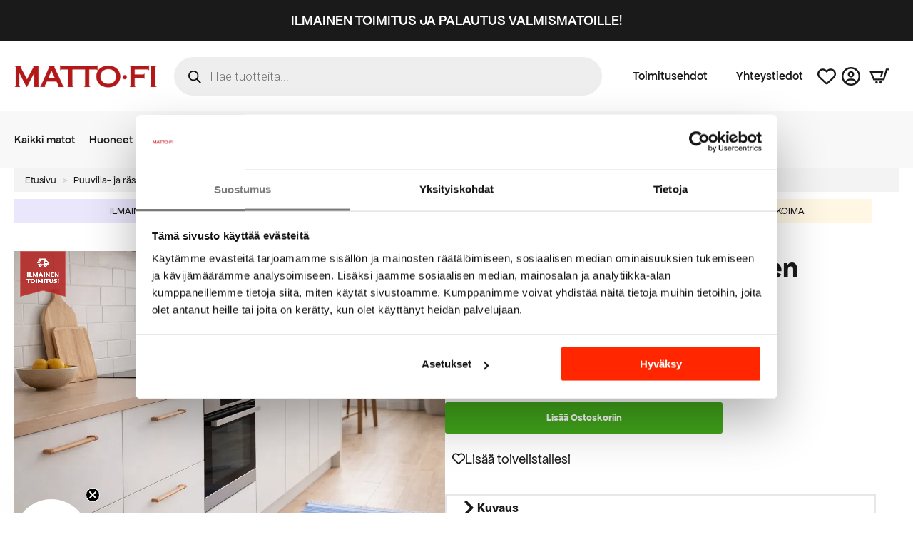

--- FILE ---
content_type: text/html; charset=UTF-8
request_url: https://matto.fi/mattokauppa/martta-puuvillamatto-sininen-80x150-cm/
body_size: 68834
content:
    <!doctype html>
    <html lang="fi">

    <head>
        <meta charset="UTF-8">
        <meta name="viewport" content="width=device-width, initial-scale=1">
                    <link rel='stylesheet' href='https://matto.fi/wp-content/plugins/breakdance/plugin/themeless/normalize.min.css'>
                <meta name='robots' content='index, follow, max-image-preview:large, max-snippet:-1, max-video-preview:-1' />

<!-- Google Tag Manager for WordPress by gtm4wp.com -->
<script data-cfasync="false" data-pagespeed-no-defer>
	var gtm4wp_datalayer_name = "dataLayer";
	var dataLayer = dataLayer || [];
	const gtm4wp_use_sku_instead = 1;
	const gtm4wp_currency = 'EUR';
	const gtm4wp_product_per_impression = 10;
	const gtm4wp_clear_ecommerce = false;
	const gtm4wp_datalayer_max_timeout = 2000;

	const gtm4wp_scrollerscript_debugmode         = false;
	const gtm4wp_scrollerscript_callbacktime      = 100;
	const gtm4wp_scrollerscript_readerlocation    = 150;
	const gtm4wp_scrollerscript_contentelementid  = "content";
	const gtm4wp_scrollerscript_scannertime       = 60;
	var CookieLawInfo_Accept_Callback = (function() {
		var gtm4wp_original_cli_callback = CookieLawInfo_Accept_Callback;
	
		return function() {
			if ( !window.CLI.consent ) {
				return false;
			}
		
			window.dataLayer = window.dataLayer || [];
			window.dataLayer.push({
				"event": "cookie_consent_update",
				"consent_data": window.CLI.consent
			});
		
			for(var i in window.CLI.consent) {
				window.dataLayer.push({
					"event": "cookie_consent_" + i
				});
			}
	
			if ( "function" == typeof gtm4wp_original_cli_callback ) {
				gtm4wp_original_cli_callback();
			}
		}
	})();
</script>
<!-- End Google Tag Manager for WordPress by gtm4wp.com -->
	<!-- This site is optimized with the Yoast SEO Premium plugin v26.8 (Yoast SEO v26.8) - https://yoast.com/product/yoast-seo-premium-wordpress/ -->
	<title>Moderni ja kestävä räsymatto Martta puuvillamatto sininen MATTO.fi</title>
	<meta name="description" content="Moderni ja kestävä räsymatto" />
	<link rel="canonical" href="https://matto.fi/mattokauppa/martta-puuvillamatto-sininen-80x150-cm/" />
	<meta property="og:locale" content="fi_FI" />
	<meta property="og:type" content="product" />
	<meta property="og:title" content="Martta puuvillamatto sininen" />
	<meta property="og:description" content="Moderni ja kestävä räsymatto" />
	<meta property="og:url" content="https://matto.fi/mattokauppa/martta-puuvillamatto-sininen-80x150-cm/" />
	<meta property="og:site_name" content="MATTO.fi" />
	<meta property="article:modified_time" content="2026-01-25T08:33:18+00:00" />
	<meta property="og:image" content="https://matto.fi/wp-content/uploads/2016/11/Martta_sininen_fiiliskuva1-683x1024.png" />
	<meta property="og:image:width" content="683" />
	<meta property="og:image:height" content="1024" />
	<meta property="og:image:type" content="image/png" /><meta property="og:image" content="https://matto.fi/wp-content/uploads/2023/11/MARTTA-Sininen-80x150cm-kokokuva-kopio.jpg" />
	<meta property="og:image:width" content="1200" />
	<meta property="og:image:height" content="1800" />
	<meta property="og:image:type" content="image/jpeg" /><meta property="og:image" content="https://matto.fi/wp-content/uploads/2023/11/MARTTA-Sininen-80x150cm-lahikuva1.jpg" />
	<meta property="og:image:width" content="1067" />
	<meta property="og:image:height" content="1600" />
	<meta property="og:image:type" content="image/jpeg" /><meta property="og:image" content="https://matto.fi/wp-content/uploads/2023/11/MARTTA-Sininen-80x150cm-lahikuva2.jpg" />
	<meta property="og:image:width" content="1067" />
	<meta property="og:image:height" content="1600" />
	<meta property="og:image:type" content="image/jpeg" />
	<meta name="twitter:card" content="summary_large_image" />
	<meta name="twitter:label1" content="Saatavuus" />
	<meta name="twitter:data1" content="Varastossa" />
	<script type="application/ld+json" class="yoast-schema-graph">{"@context":"https://schema.org","@graph":[{"@type":["WebPage","ItemPage"],"@id":"https://matto.fi/mattokauppa/martta-puuvillamatto-sininen-80x150-cm/","url":"https://matto.fi/mattokauppa/martta-puuvillamatto-sininen-80x150-cm/","name":"Moderni ja kestävä räsymatto Martta puuvillamatto sininen MATTO.fi","isPartOf":{"@id":"https://matto.fi/#website"},"primaryImageOfPage":{"@id":"https://matto.fi/mattokauppa/martta-puuvillamatto-sininen-80x150-cm/#primaryimage"},"image":{"@id":"https://matto.fi/mattokauppa/martta-puuvillamatto-sininen-80x150-cm/#primaryimage"},"thumbnailUrl":"https://matto.fi/wp-content/uploads/2016/11/Martta_sininen_fiiliskuva1.png","breadcrumb":{"@id":"https://matto.fi/mattokauppa/martta-puuvillamatto-sininen-80x150-cm/#breadcrumb"},"inLanguage":"fi","potentialAction":{"@type":"BuyAction","target":"https://matto.fi/mattokauppa/martta-puuvillamatto-sininen-80x150-cm/"}},{"@type":"ImageObject","inLanguage":"fi","@id":"https://matto.fi/mattokauppa/martta-puuvillamatto-sininen-80x150-cm/#primaryimage","url":"https://matto.fi/wp-content/uploads/2016/11/Martta_sininen_fiiliskuva1.png","contentUrl":"https://matto.fi/wp-content/uploads/2016/11/Martta_sininen_fiiliskuva1.png","width":1024,"height":1536},{"@type":"BreadcrumbList","@id":"https://matto.fi/mattokauppa/martta-puuvillamatto-sininen-80x150-cm/#breadcrumb","itemListElement":[{"@type":"ListItem","position":1,"name":"Etusivu","item":"https://matto.fi/"},{"@type":"ListItem","position":2,"name":"Tuotteet","item":"https://matto.fi/mattokauppa/"},{"@type":"ListItem","position":3,"name":"Martta puuvillamatto sininen"}]},{"@type":"WebSite","@id":"https://matto.fi/#website","url":"https://matto.fi/","name":"MATTO.fi","description":"Mattoja kaikille lattiapinnoille","publisher":{"@id":"https://matto.fi/#organization"},"potentialAction":[{"@type":"SearchAction","target":{"@type":"EntryPoint","urlTemplate":"https://matto.fi/?s={search_term_string}"},"query-input":{"@type":"PropertyValueSpecification","valueRequired":true,"valueName":"search_term_string"}}],"inLanguage":"fi"},{"@type":"Organization","@id":"https://matto.fi/#organization","name":"MATTO.fi","url":"https://matto.fi/","logo":{"@type":"ImageObject","inLanguage":"fi","@id":"https://matto.fi/#/schema/logo/image/","url":"https://matto.fi/wp-content/uploads/2019/08/cropped-moattofi-logo01.jpg?fit=1166%2C273&ssl=1","contentUrl":"https://matto.fi/wp-content/uploads/2019/08/cropped-moattofi-logo01.jpg?fit=1166%2C273&ssl=1","width":1166,"height":273,"caption":"MATTO.fi"},"image":{"@id":"https://matto.fi/#/schema/logo/image/"},"sameAs":["https://www.facebook.com/mattofisuomi","https://www.instagram.com/matto.fi/","https://fi.pinterest.com/mattofi/","https://www.youtube.com/channel/UCVE6lufWHnaIwcUi5tjnD1w","https://www.tiktok.com/@matto.fi"]}]}</script>
	<meta property="og:availability" content="instock" />
	<meta property="product:availability" content="instock" />
	<meta property="product:retailer_item_id" content="17440464J4080150-2-1-1-442-1-1-1-1" />
	<meta property="product:condition" content="new" />
	<!-- / Yoast SEO Premium plugin. -->


<link rel='dns-prefetch' href='//static.klaviyo.com' />
<link rel='dns-prefetch' href='//capi-automation.s3.us-east-2.amazonaws.com' />

<!-- Google Tag Manager for WordPress by gtm4wp.com -->
<!-- GTM Container placement set to automatic -->
<script data-cfasync="false" data-pagespeed-no-defer type="text/javascript">
	var dataLayer_content = {"visitorLoginState":"logged-out","visitorEmail":"","visitorEmailHash":"","pageTitle":"Moderni ja kestävä räsymatto Martta puuvillamatto sininen MATTO.fi","pagePostType":"product","pagePostType2":"single-product","pagePostAuthor":"Pipsa Paakkonen","browserName":"Chrome","browserVersion":"144.0.0.0","browserEngineName":"Blink","browserEngineVersion":"","osName":"Android","osVersion":10,"deviceType":"mobile","deviceManufacturer":"","deviceModel":"","customerTotalOrders":0,"customerTotalOrderValue":0,"customerFirstName":"","customerLastName":"","customerBillingFirstName":"","customerBillingLastName":"","customerBillingCompany":"","customerBillingAddress1":"","customerBillingAddress2":"","customerBillingCity":"","customerBillingState":"","customerBillingPostcode":"","customerBillingCountry":"","customerBillingEmail":"","customerBillingEmailHash":"","customerBillingPhone":"","customerShippingFirstName":"","customerShippingLastName":"","customerShippingCompany":"","customerShippingAddress1":"","customerShippingAddress2":"","customerShippingCity":"","customerShippingState":"","customerShippingPostcode":"","customerShippingCountry":"","cartContent":{"totals":{"applied_coupons":[],"discount_total":0,"subtotal":0,"total":0},"items":[]},"productRatingCounts":{"3":1},"productAverageRating":3,"productReviewCount":1,"productType":"variable","productIsVariable":1};
	dataLayer.push( dataLayer_content );
</script>
<script data-cfasync="false" data-pagespeed-no-defer type="text/javascript">
(function(w,d,s,l,i){w[l]=w[l]||[];w[l].push({'gtm.start':
new Date().getTime(),event:'gtm.js'});var f=d.getElementsByTagName(s)[0],
j=d.createElement(s),dl=l!='dataLayer'?'&l='+l:'';j.async=true;j.src=
'//www.googletagmanager.com/gtm.js?id='+i+dl;f.parentNode.insertBefore(j,f);
})(window,document,'script','dataLayer','GTM-WWMVZFD');
</script>
<!-- End Google Tag Manager for WordPress by gtm4wp.com --><style id='wp-img-auto-sizes-contain-inline-css' type='text/css'>
img:is([sizes=auto i],[sizes^="auto," i]){contain-intrinsic-size:3000px 1500px}
/*# sourceURL=wp-img-auto-sizes-contain-inline-css */
</style>

<link rel='stylesheet' id='woo-conditional-shipping-blocks-style-css' href='https://matto.fi/wp-content/plugins/woo-conditional-shipping-pro/frontend/css/woo-conditional-shipping.css?ver=3.6.1.pro' type='text/css' media='all' />
<link rel='stylesheet' id='woo-carrier-agents-blocks-style-css' href='https://matto.fi/wp-content/plugins/woo-carrier-agents/assets/css/woo-carrier-agents.css?ver=2.1.1' type='text/css' media='all' />
<link rel='stylesheet' id='cr-frontend-css-css' href='https://matto.fi/wp-content/plugins/customer-reviews-woocommerce/css/frontend.css?ver=5.97.0' type='text/css' media='all' />
<link rel='stylesheet' id='photoswipe-css' href='https://matto.fi/wp-content/plugins/woocommerce/assets/css/photoswipe/photoswipe.min.css?ver=10.4.3' type='text/css' media='all' />
<link rel='stylesheet' id='photoswipe-default-skin-css' href='https://matto.fi/wp-content/plugins/woocommerce/assets/css/photoswipe/default-skin/default-skin.min.css?ver=10.4.3' type='text/css' media='all' />
<link rel='stylesheet' id='woo_conditional_shipping_css-css' href='https://matto.fi/wp-content/plugins/woo-conditional-shipping-pro/includes/frontend/../../frontend/css/woo-conditional-shipping.css?ver=3.6.1.pro' type='text/css' media='all' />
<link rel='stylesheet' id='dgwt-wcas-style-css' href='https://matto.fi/wp-content/plugins/ajax-search-for-woocommerce-premium/assets/css/style.min.css?ver=1.32.2' type='text/css' media='all' />
<link rel='stylesheet' id='addf_drpc_css-css' href='https://matto.fi/wp-content/plugins/addify-product-dynamic-pricing-and-discounts/front/../includes/css/addf-drpc-style.css?ver=1.0.0' type='text/css' media='all' />
<link rel='stylesheet' id='wpo-frontend-fields-css' href='https://matto.fi/wp-content/plugins/woocommerce-product-options/assets/css/wpo-frontend-fields.css?ver=2.4.0' type='text/css' media='all' />
<script type="text/template" id="tmpl-variation-template">
	<div class="woocommerce-variation-description">{{{ data.variation.variation_description }}}</div>
	<div class="woocommerce-variation-price">{{{ data.variation.price_html }}}</div>
	<div class="woocommerce-variation-availability">{{{ data.variation.availability_html }}}</div>
</script>
<script type="text/template" id="tmpl-unavailable-variation-template">
	<p role="alert">Pahoittelemme, tämä tuote ei ole saatavilla. Ole hyvä, valitse eri tavalla.</p>
</script>
<script type="text/javascript" src="https://matto.fi/wp-includes/js/jquery/jquery.min.js?ver=3.7.1" id="jquery-core-js"></script>
<script type="text/javascript" src="https://matto.fi/wp-includes/js/jquery/jquery-migrate.min.js?ver=3.4.1" id="jquery-migrate-js"></script>
<script type="text/javascript" src="https://matto.fi/wp-includes/js/underscore.min.js?ver=1.13.7" id="underscore-js"></script>
<script type="text/javascript" id="wp-util-js-extra">
/* <![CDATA[ */
var _wpUtilSettings = {"ajax":{"url":"/wp-admin/admin-ajax.php"}};
//# sourceURL=wp-util-js-extra
/* ]]> */
</script>
<script type="text/javascript" src="https://matto.fi/wp-includes/js/wp-util.min.js?ver=6.9" id="wp-util-js"></script>
<script type="text/javascript" src="https://matto.fi/wp-content/plugins/woocommerce/assets/js/jquery-blockui/jquery.blockUI.min.js?ver=2.7.0-wc.10.4.3" id="wc-jquery-blockui-js" data-wp-strategy="defer"></script>
<script type="text/javascript" id="wc-add-to-cart-variation-js-extra">
/* <![CDATA[ */
var wc_add_to_cart_variation_params = {"wc_ajax_url":"/?wc-ajax=%%endpoint%%","i18n_no_matching_variations_text":"Pahoittelemme, valitun kaltaisia tuotteita ei l\u00f6ytynyt. Ole hyv\u00e4, valitse eri tavalla.","i18n_make_a_selection_text":"Valitse jotain tuotteen vaihtoehdoista ennen kuin lis\u00e4\u00e4t tuotteen ostoskoriin.","i18n_unavailable_text":"Pahoittelemme, t\u00e4m\u00e4 tuote ei ole saatavilla. Ole hyv\u00e4, valitse eri tavalla.","i18n_reset_alert_text":"Your selection has been reset. Please select some product options before adding this product to your cart.","woo_variation_swatches_ajax_variation_threshold_min":"30","woo_variation_swatches_ajax_variation_threshold_max":"100","woo_variation_swatches_total_children":{}};
//# sourceURL=wc-add-to-cart-variation-js-extra
/* ]]> */
</script>
<script type="text/javascript" src="https://matto.fi/wp-content/plugins/woocommerce/assets/js/frontend/add-to-cart-variation.min.js?ver=10.4.3" id="wc-add-to-cart-variation-js" defer="defer" data-wp-strategy="defer"></script>
<script type="text/javascript" src="https://matto.fi/wp-content/plugins/woocommerce/assets/js/zoom/jquery.zoom.min.js?ver=1.7.21-wc.10.4.3" id="wc-zoom-js" defer="defer" data-wp-strategy="defer"></script>
<script type="text/javascript" src="https://matto.fi/wp-content/plugins/woocommerce/assets/js/flexslider/jquery.flexslider.min.js?ver=2.7.2-wc.10.4.3" id="wc-flexslider-js" defer="defer" data-wp-strategy="defer"></script>
<script type="text/javascript" src="https://matto.fi/wp-content/plugins/woocommerce/assets/js/photoswipe/photoswipe.min.js?ver=4.1.1-wc.10.4.3" id="wc-photoswipe-js" defer="defer" data-wp-strategy="defer"></script>
<script type="text/javascript" src="https://matto.fi/wp-content/plugins/woocommerce/assets/js/photoswipe/photoswipe-ui-default.min.js?ver=4.1.1-wc.10.4.3" id="wc-photoswipe-ui-default-js" defer="defer" data-wp-strategy="defer"></script>
<script type="text/javascript" id="wc-single-product-js-extra">
/* <![CDATA[ */
var wc_single_product_params = {"i18n_required_rating_text":"Valitse arvostelu, ole hyv\u00e4.","i18n_rating_options":["1/5 t\u00e4hte\u00e4","2/5 t\u00e4hte\u00e4","3/5 t\u00e4hte\u00e4","4/5 t\u00e4hte\u00e4","5/5 t\u00e4hte\u00e4"],"i18n_product_gallery_trigger_text":"View full-screen image gallery","review_rating_required":"yes","flexslider":{"rtl":false,"animation":"slide","smoothHeight":true,"directionNav":false,"controlNav":"thumbnails","slideshow":false,"animationSpeed":500,"animationLoop":false,"allowOneSlide":false},"zoom_enabled":"1","zoom_options":[],"photoswipe_enabled":"1","photoswipe_options":{"shareEl":false,"closeOnScroll":false,"history":false,"hideAnimationDuration":0,"showAnimationDuration":0},"flexslider_enabled":"1"};
//# sourceURL=wc-single-product-js-extra
/* ]]> */
</script>
<script type="text/javascript" src="https://matto.fi/wp-content/plugins/woocommerce/assets/js/frontend/single-product.min.js?ver=10.4.3" id="wc-single-product-js" defer="defer" data-wp-strategy="defer"></script>
<script type="text/javascript" src="https://matto.fi/wp-content/plugins/woocommerce/assets/js/js-cookie/js.cookie.min.js?ver=2.1.4-wc.10.4.3" id="wc-js-cookie-js" defer="defer" data-wp-strategy="defer"></script>
<script type="text/javascript" id="woocommerce-js-extra">
/* <![CDATA[ */
var woocommerce_params = {"ajax_url":"/wp-admin/admin-ajax.php","wc_ajax_url":"/?wc-ajax=%%endpoint%%","i18n_password_show":"N\u00e4yt\u00e4 salasana","i18n_password_hide":"Piilota salasana"};
//# sourceURL=woocommerce-js-extra
/* ]]> */
</script>
<script type="text/javascript" src="https://matto.fi/wp-content/plugins/woocommerce/assets/js/frontend/woocommerce.min.js?ver=10.4.3" id="woocommerce-js" defer="defer" data-wp-strategy="defer"></script>
<script type="text/javascript" src="https://matto.fi/wp-content/plugins/duracelltomi-google-tag-manager/dist/js/analytics-talk-content-tracking.js?ver=1.22.3" id="gtm4wp-scroll-tracking-js"></script>
<script type="text/javascript" id="woo-conditional-shipping-js-js-extra">
/* <![CDATA[ */
var conditional_shipping_settings = {"trigger_fields":[]};
//# sourceURL=woo-conditional-shipping-js-js-extra
/* ]]> */
</script>
<script type="text/javascript" src="https://matto.fi/wp-content/plugins/woo-conditional-shipping-pro/includes/frontend/../../frontend/js/woo-conditional-shipping.js?ver=3.6.1.pro" id="woo-conditional-shipping-js-js"></script>
<script type="text/javascript" id="drpc-front-script-js-extra">
/* <![CDATA[ */
var addf_drpc_php_vars = {"admin_url":"https://matto.fi/wp-admin/admin-ajax.php","nonce":"e48f2b4f0e","addf_drpc_option_sale_price":"ignore"};
//# sourceURL=drpc-front-script-js-extra
/* ]]> */
</script>
<script type="text/javascript" src="https://matto.fi/wp-content/plugins/addify-product-dynamic-pricing-and-discounts/front/../includes/js/addf-drpc-front.js?ver=1.0.0" id="drpc-front-script-js"></script>
<script type="text/javascript" id="wc-cart-fragments-js-extra">
/* <![CDATA[ */
var wc_cart_fragments_params = {"ajax_url":"/wp-admin/admin-ajax.php","wc_ajax_url":"/?wc-ajax=%%endpoint%%","cart_hash_key":"wc_cart_hash_83bf18bb335444e6fb05e30dd4de3717","fragment_name":"wc_fragments_83bf18bb335444e6fb05e30dd4de3717","request_timeout":"5000"};
//# sourceURL=wc-cart-fragments-js-extra
/* ]]> */
</script>
<script type="text/javascript" src="https://matto.fi/wp-content/plugins/woocommerce/assets/js/frontend/cart-fragments.min.js?ver=10.4.3" id="wc-cart-fragments-js" defer="defer" data-wp-strategy="defer"></script>
<script type="text/javascript" id="wc-settings-dep-in-header-js-after">
/* <![CDATA[ */
console.warn( "Scripts that have a dependency on [wc-settings, wc-blocks-checkout] must be loaded in the footer, klaviyo-klaviyo-checkout-block-editor-script was registered to load in the header, but has been switched to load in the footer instead. See https://github.com/woocommerce/woocommerce-gutenberg-products-block/pull/5059" );
console.warn( "Scripts that have a dependency on [wc-settings, wc-blocks-checkout] must be loaded in the footer, klaviyo-klaviyo-checkout-block-view-script was registered to load in the header, but has been switched to load in the footer instead. See https://github.com/woocommerce/woocommerce-gutenberg-products-block/pull/5059" );
//# sourceURL=wc-settings-dep-in-header-js-after
/* ]]> */
</script>
<style>
        #woo-carrier-agents .woo-carrier-agent {
			font-size: 1.6rem;
			font-weight: normal;
		}
		.fc-content {
			font-size: 1.6rem;
			font-family: "Apfel Grotezk";
		}
		div.woocommerce .fc-expansible-form-section .expansible-section__toggle-plus, .woo-carrier-agents-postcode-input-wrapper a, .carrier-agents-postcode-search #woo-carrier-agents-show-more {
			color: #b21817;
			font-weight: normal;
		}
		div.woocommerce .fc-wrapper #order_review table.woocommerce-checkout-review-order-table dl.variation {
			font-size: 1.6rem;
		}
		div.woocommerce .fc-wrapper #order_review table.woocommerce-checkout-review-order-table .cart-item__price .amount {
			display: none;
		}
    </style>		<style>
			.dgwt-wcas-ico-magnifier,.dgwt-wcas-ico-magnifier-handler{max-width:20px}		</style>
			<noscript><style>.woocommerce-product-gallery{ opacity: 1 !important; }</style></noscript>
				<style>
				.addf_drpc_table_div table {
					border-collapse: collapse;
					border: 2px solid #CFCFCF;
				}
				.addf_drpc_table_div table th, .addf_drpc_table_div table td {
					border: 1px solid #CFCFCF;
					text-align:center
				}
			</style>
						<style>
				.addf_drpc_sale_tag{
					display:none
				}
			</style>
			
			<style>
				.addf_drpc_table_for_dynamic_pricing{
					display: none;
				}

				.addf_drpc_template_header h2{
					font-size: 28px				}
				.addf_drpc_table_for_dynamic_pricing{
					display:"none";
				}

				.addf_drpc_list_div,.addf_drpc_table_div,.addf_drpc_card_div{
					font-family: 				}

				.addf_drpc_table_div table th{
					background: #FFFFFF;
					color: #000000;
					font-size: 18px;
				}

				.addf_drpc_table_div table:not( .has-background )  td {
					background-color: initial;
				}

				.addf_drpc_table_div table  tr:nth-child(odd) {
					background-color: #FFFFFF;
					color: #000000;
				}

				.addf_drpc_table_div table:not( .has-background )  tr:nth-child(2n) td {
					background-color: initial;
				}
				.addf_drpc_table_div table  tr:nth-child(even) {
					background-color: #FFFFFF;
					color: #000000;
				}

				.addf_drpc_table_div table td {
					font-size: 16px;
				}

				.addf_drpc_list_box{
					border: 1px solid #95B0EE;
					background-color: #FFFFFF;
					color: #000000;
				}

				.addf_drpc_selected_list{
					background-color: #DFEBFF;
					color: #000000;
				}

				.addf_drpc_inner_small_box{
					border: 1px solid #A3B39E;
				}

				.addf_drpc_inner_small_box{
					background-color: #FFFFFF;
					color:#000000;
				}

				.addf_drpc_selected_card{
					border: 2px solid #27CA34;
				}

				.addf_drpc_sale_tag{
					background-color: #FF0000;
					color: #FFFFFF;
				}
			</style>
						<script  type="text/javascript">
				!function(f,b,e,v,n,t,s){if(f.fbq)return;n=f.fbq=function(){n.callMethod?
					n.callMethod.apply(n,arguments):n.queue.push(arguments)};if(!f._fbq)f._fbq=n;
					n.push=n;n.loaded=!0;n.version='2.0';n.queue=[];t=b.createElement(e);t.async=!0;
					t.src=v;s=b.getElementsByTagName(e)[0];s.parentNode.insertBefore(t,s)}(window,
					document,'script','https://connect.facebook.net/en_US/fbevents.js');
			</script>
			<!-- WooCommerce Facebook Integration Begin -->
			<script  type="text/javascript">

				fbq('init', '119844958561492', {}, {
    "agent": "woocommerce_2-10.4.3-3.5.15"
});

				document.addEventListener( 'DOMContentLoaded', function() {
					// Insert placeholder for events injected when a product is added to the cart through AJAX.
					document.body.insertAdjacentHTML( 'beforeend', '<div class=\"wc-facebook-pixel-event-placeholder\"></div>' );
				}, false );

			</script>
			<!-- WooCommerce Facebook Integration End -->
			<link rel="icon" href="https://matto.fi/wp-content/uploads/2021/02/favicon-100x100.png" sizes="32x32" />
<link rel="icon" href="https://matto.fi/wp-content/uploads/2021/02/favicon-300x300.png" sizes="192x192" />
<link rel="apple-touch-icon" href="https://matto.fi/wp-content/uploads/2021/02/favicon-300x300.png" />
<meta name="msapplication-TileImage" content="https://matto.fi/wp-content/uploads/2021/02/favicon-300x300.png" />
<!-- [HEADER ASSETS] -->
<link rel="stylesheet" href="https://matto.fi/wp-content/plugins/breakdance/subplugins/breakdance-woocommerce/css/breakdance-woocommerce.css" />

<link rel="stylesheet" href="https://matto.fi/wp-content/uploads/breakdance/font_styles/custom_font_apfel_grotezk.css?v=529327ccec8d73fff8fa62192375687f&bd_ver=2.5.2" />
<link rel="stylesheet" href="https://matto.fi/wp-content/plugins/breakdance/subplugins/breakdance-elements/dependencies-files/breakdance-posts@1/posts.css?bd_ver=2.5.2" />
<link rel="stylesheet" href="https://matto.fi/wp-content/plugins/breakdance/subplugins/breakdance-elements/dependencies-files/lightgallery@2/css/lightgallery-bundle.min.css?bd_ver=2.5.2" />
<link rel="stylesheet" href="https://matto.fi/wp-content/plugins/breakdance/subplugins/breakdance-elements/dependencies-files/breakdance-advanced-accordion/accordion.css?bd_ver=2.5.2" />
<link rel="stylesheet" href="https://matto.fi/wp-content/plugins/breakdance/subplugins/breakdance-elements/dependencies-files/breakdance-fancy-background@1/fancy-background.css?bd_ver=2.5.2" />
<link rel="stylesheet" href="https://matto.fi/wp-content/plugins/breakdance/subplugins/breakdance-elements/dependencies-files/awesome-menu@1/awesome-menu.css?bd_ver=2.5.2" />
<link rel="stylesheet" href="https://fonts.googleapis.com/css2?family=Roboto:ital,wght@0,100;0,200;0,300;0,400;0,500;0,600;0,700;0,800;0,900;1,100;1,200;1,300;1,400;1,500;1,600;1,700;1,800;1,900&display=swap" />

<link rel="stylesheet" href="https://matto.fi/wp-content/uploads/breakdance/css/post-280846-defaults.css?v=318090499bf10cf6699dd56c808c7235" />

<link rel="stylesheet" href="https://matto.fi/wp-content/uploads/breakdance/css/post-318908-defaults.css?v=b2ebc06f49aa188b9f03d8332a3b1fa3" />

<link rel="stylesheet" href="https://matto.fi/wp-content/uploads/breakdance/css/post-318956-defaults.css?v=7f7ab96d31825732c3372e4464fae154" />

<link rel="stylesheet" href="https://matto.fi/wp-content/uploads/breakdance/css/post-318954-defaults.css?v=a782f4ed0f940daaca75fd167e7dc075" />

<link rel="stylesheet" href="https://matto.fi/wp-content/uploads/breakdance/css/post-320207-defaults.css?v=02db480f29d6b417e028551868808643" />

<link rel="stylesheet" href="https://matto.fi/wp-content/uploads/breakdance/css/post-320230-defaults.css?v=78c6aaf5a9324fbe5fd5360fa70a8ef0" />

<link rel="stylesheet" href="https://matto.fi/wp-content/uploads/breakdance/css/post-321609-defaults.css?v=41f712dbdace24050803e2f92c69e49d" />

<link rel="stylesheet" href="https://matto.fi/wp-content/uploads/breakdance/css/post-318906-defaults.css?v=908e6e8d8aedb540a0451003bc77827a" />

<link rel="stylesheet" href="https://matto.fi/wp-content/uploads/breakdance/css/post-318907-defaults.css?v=57d7355bec3c04fe0cab9f58aee1a4a5" />

<link rel="stylesheet" href="https://matto.fi/wp-content/uploads/breakdance/css/post-319784-defaults.css?v=2d00b83c2f94afa9d18e379a73d791d0" />

<link rel="stylesheet" href="https://matto.fi/wp-content/uploads/breakdance/css/global-settings.css?v=87978355554f0ff2cada467a556a7ba2" />

<link rel="stylesheet" href="https://matto.fi/wp-content/uploads/breakdance/css/presets.css?v=35bcc86f1ce689597f1e8c043ae5f213" />

<link rel="stylesheet" href="https://matto.fi/wp-content/uploads/breakdance/css/selectors.css?v=c601ed8e492d74877b6a911f9abeede6" />

<style id=87ffd07f1ccbaf6a5b9707d2aeb1d7c2>#pewoo-notice {cursor: pointer;position: fixed;right: 0px;z-index: 9999;bottom: 0px;margin-bottom: 15px; margin-right: 15px;} #pewoo-notice .notice-content{position: static; -webkit-transition: -webkit-transform 0.5s cubic-bezier(0.77, 0, 0.175, 1), box-shadow 0.5s cubic-bezier(0.77, 0, 0.175, 1); -o-transition: -o-transform 0.5s cubic-bezier(0.77, 0, 0.175, 1), box-shadow 0.5s cubic-bezier(0.77, 0, 0.175, 1); -moz-transition: -moz-transform 0.5s cubic-bezier(0.77, 0, 0.175, 1), box-shadow 0.5s cubic-bezier(0.77, 0, 0.175, 1); transition: transform 0.5s cubic-bezier(0.77, 0, 0.175, 1), box-shadow 0.5s cubic-bezier(0.77, 0, 0.175, 1); -webkit-transform: translate(110%, 0); -o-transform: translate(110%, 0); -moz-transform: translate(110%, 0); transform: translate(110%, 0); margin-top: 10px;} .slide-from-right{-webkit-transform: none!important;-ms-transform: none !important;-moz-transform: none!important;transform: none!important;}</style>

<link rel="stylesheet" href="https://matto.fi/wp-content/uploads/breakdance/css/post-280846.css?v=bdf62e2f48c9b416949fda486ea2ac1a" />

<link rel="stylesheet" href="https://matto.fi/wp-content/uploads/breakdance/css/post-318908.css?v=9a5e66c406cb8e22c7028828c297148f" />

<link rel="stylesheet" href="https://matto.fi/wp-content/uploads/breakdance/css/post-318956.css?v=50c63e6037c62aae5dd4b8bd7ad80bfd" />

<link rel="stylesheet" href="https://matto.fi/wp-content/uploads/breakdance/css/post-318954.css?v=179dbf0bc1d8545559f5976bc11978e7" />

<link rel="stylesheet" href="https://matto.fi/wp-content/uploads/breakdance/css/post-320207.css?v=1dfd678898ebe01c66d978b4bfd3f1f9" />


<link rel="stylesheet" href="https://matto.fi/wp-content/uploads/breakdance/css/post-321609.css?v=ad4f5838d435b7f219316e46f8dd18ad" />

<link rel="stylesheet" href="https://matto.fi/wp-content/uploads/breakdance/css/post-318906.css?v=ffbad46cd488e8339a24f87a4688d88f" />

<link rel="stylesheet" href="https://matto.fi/wp-content/uploads/breakdance/css/post-318907.css?v=3b4a0fb4f0c7833b1c5b85102534139a" />

<link rel="stylesheet" href="https://matto.fi/wp-content/uploads/breakdance/css/post-319784.css?v=7ffa0ce088b85dff2a5ee52171952920" />
<!-- [/EOF HEADER ASSETS] -->
<script defer src="https://id.matto.fi/jsTag?ap=1824713217"></script>
    </head>
    
    <body data-rsssl=1 class="wp-singular product-template-default single single-product postid-257006 wp-theme-breakdance-zero breakdance theme-breakdance-zero woocommerce woocommerce-page woocommerce-no-js woo-variation-swatches wvs-behavior-hide wvs-theme-breakdance-zero wvs-mobile">
        
<!-- GTM Container placement set to automatic -->
<!-- Google Tag Manager (noscript) -->
				<noscript><iframe src="https://www.googletagmanager.com/ns.html?id=GTM-WWMVZFD" height="0" width="0" style="display:none;visibility:hidden" aria-hidden="true"></iframe></noscript>
<!-- End Google Tag Manager (noscript) -->    <section class="bde-section-321609-876 bde-section">
  
  
	



<div class="section-container"><a class="bde-container-link-321609-877 bde-container-link breakdance-link" href="/tuote-osasto/olohuoneen-matot" target="_self" data-type="url">
  
  
	



<div class="bde-div-321609-878 bde-div">
  
  
	



<div class="bde-div-321609-879 bde-div">
  
  
	



<div class="bde-text-321609-880 bde-text">
ILMAINEN TOIMITUS JA PALAUTUS VALMISMATOILLE!
</div>
</div>
</div>

</a></div>
</section><section class="bde-section-321609-105 bde-section">
  
  
	



<div class="section-container"><div class="bde-div-321609-106 bde-div">
  
  
	



<a class="bde-container-link-321609-107 bde-container-link breakdance-link" href="/" target="_self" data-type="url">
  
  
	



<img class="bde-image2-321609-108 bde-image2" src="https://matto.fi/wp-content/uploads/2025/05/matto_fi_logo_punainen_ilman_taustaa.png" alt="Matto.fi - etusivu" sizes="(max-width: 300px) 100vw, 300px" width="200" height="34">

</a><div class="bde-div-321609-109 bde-div">
  
  
	



<div class="bde-shortcode-321609-110 bde-shortcode"><div  class="dgwt-wcas-search-wrapp dgwt-wcas-has-submit woocommerce dgwt-wcas-style-pirx js-dgwt-wcas-layout-classic dgwt-wcas-layout-classic js-dgwt-wcas-mobile-overlay-enabled dgwt-wcas-search-darkoverl-mounted js-dgwt-wcas-search-darkoverl-mounted">
		<form class="dgwt-wcas-search-form" role="search" action="https://matto.fi/" method="get">
		<div class="dgwt-wcas-sf-wrapp">
						<label class="screen-reader-text"
				for="dgwt-wcas-search-input-1">
				Products search			</label>

			<input
				id="dgwt-wcas-search-input-1"
				type="search"
				class="dgwt-wcas-search-input"
				name="s"
				value=""
				placeholder="Hae tuotteita..."
				autocomplete="off"
							/>
			<div class="dgwt-wcas-preloader"></div>

			<div class="dgwt-wcas-voice-search"></div>

							<button type="submit"
						aria-label="Search"
						class="dgwt-wcas-search-submit">				<svg
					class="dgwt-wcas-ico-magnifier" xmlns="http://www.w3.org/2000/svg" width="18" height="18" viewBox="0 0 18 18">
					<path  d=" M 16.722523,17.901412 C 16.572585,17.825208 15.36088,16.670476 14.029846,15.33534 L 11.609782,12.907819 11.01926,13.29667 C 8.7613237,14.783493 5.6172703,14.768302 3.332423,13.259528 -0.07366363,11.010358 -1.0146502,6.5989684 1.1898146,3.2148776
					1.5505179,2.6611594 2.4056498,1.7447266 2.9644271,1.3130497 3.4423015,0.94387379 4.3921825,0.48568469 5.1732652,0.2475835 5.886299,0.03022609 6.1341883,0 7.2037391,0 8.2732897,0 8.521179,0.03022609 9.234213,0.2475835 c 0.781083,0.23810119 1.730962,0.69629029 2.208837,1.0654662
					0.532501,0.4113763 1.39922,1.3400096 1.760153,1.8858877 1.520655,2.2998531 1.599025,5.3023778 0.199549,7.6451086 -0.208076,0.348322 -0.393306,0.668209 -0.411622,0.710863 -0.01831,0.04265 1.065556,1.18264 2.408603,2.533307 1.343046,1.350666 2.486621,2.574792 2.541278,2.720279 0.282475,0.7519
					-0.503089,1.456506 -1.218488,1.092917 z M 8.4027892,12.475062 C 9.434946,12.25579 10.131043,11.855461 10.99416,10.984753 11.554519,10.419467 11.842507,10.042366 12.062078,9.5863882 12.794223,8.0659672 12.793657,6.2652398 12.060578,4.756293 11.680383,3.9737304 10.453587,2.7178427
					9.730569,2.3710306 8.6921295,1.8729196 8.3992147,1.807606 7.2037567,1.807606 6.0082984,1.807606 5.7153841,1.87292 4.6769446,2.3710306 3.9539263,2.7178427 2.7271301,3.9737304 2.3469352,4.756293 1.6138384,6.2652398 1.6132726,8.0659672 2.3454252,9.5863882 c 0.4167354,0.8654208 1.5978784,2.0575608
					2.4443766,2.4671358 1.0971012,0.530827 2.3890403,0.681561 3.6130134,0.421538 z
					"/>
				</svg>
				</button>
			
			<input type="hidden" name="post_type" value="product"/>
			<input type="hidden" name="dgwt_wcas" value="1"/>

			
					</div>
	</form>
</div>
</div>
</div><div class="bde-div-321609-111 bde-div">
  
  
	



<div class="bde-mini-cart-321609-112 bde-mini-cart breakdance-woocommerce">
    <a class="bde-mini-cart-toggle" href="https://matto.fi/ostoskori/" aria-label="Näytä ostoskori" >
        <span class="bde-mini-cart-toggle__subtotal" data-count='0'><span class="woocommerce-Price-amount amount"><bdi>0,00&nbsp;<span class="woocommerce-Price-currencySymbol">&euro;</span></bdi></span></span>
        <span class="bde-mini-cart-toggle__icon"></span>
        <span class="bde-mini-cart-toggle__counter" data-count='0'>0</span>
    </a>

    <div class="bde-mini-cart-offcanvas bde-mini-cart-offcanvas--sidebar bde-mini-cart-offcanvas--primary-checkout bde-mini-cart-offcanvas--right">
        <div class="bde-mini-cart-offcanvas-body">
            <div class="bde-mini-cart-offcanvas-topbar">
                <p class="bde-mini-cart-offcanvas-title bde-h6">Ostoskori</p>
                <button class="bde-mini-cart-offcanvas__close-button">×</button>
            </div>

            <div class="bde-div-318906-100 bde-div">
  
  
	



<div class="bde-text-318906-101 bde-text">
Ilmainen toimitus ja palautus
</div>
</div>
            <div class="widget_shopping_cart_content">
                

    <p class="woocommerce-mini-cart__empty-message">Ostoskori on tyhjä.</p>


            </div>

                            <a class="bde-mini-cart-continue-link" href="https://matto.fi">
                    Takaisin kauppaan                </a>
            
            <div class="bde-div-318907-100 bde-div">
  
  
	



<img class="bde-image2-318907-101 bde-image2" src="https://matto.fi/wp-content/uploads/2025/05/Maksutavatmvilmanapplepay.jpg.webp" loading="lazy" srcset="https://matto.fi/wp-content/uploads/2025/05/Maksutavatmvilmanapplepay.jpg 1042w, https://matto.fi/wp-content/uploads/2025/05/Maksutavatmvilmanapplepay-300x32.jpg 300w, https://matto.fi/wp-content/uploads/2025/05/Maksutavatmvilmanapplepay-1024x108.jpg 1024w, https://matto.fi/wp-content/uploads/2025/05/Maksutavatmvilmanapplepay-768x81.jpg 768w, https://matto.fi/wp-content/uploads/2025/05/Maksutavatmvilmanapplepay-800x84.jpg 800w, https://matto.fi/wp-content/uploads/2025/05/Maksutavatmvilmanapplepay-64x7.jpg 64w" sizes="(max-width: 1042px) 100vw, 1042px"><div class="bde-code-block-318907-102 bde-code-block">



</div>
</div>        </div>

        <span class="bde-mini-cart-offcanvas-overlay"></span>
    </div>

</div><div class="bde-div-321609-113 bde-div">
  
  
	



<div class="bde-menu-321609-114 bde-menu">


      
        
    <nav class="breakdance-menu breakdance-menu--collapse    ">
    <button class="breakdance-menu-toggle breakdance-menu-toggle--squeeze" type="button" aria-label="Open Menu" aria-expanded="false" aria-controls="menu-114">
                  <span class="breakdance-menu-toggle-icon">
            <span class="breakdance-menu-toggle-lines"></span>
          </span>
            </button>
    
  <ul class="breakdance-menu-list" id="menu-114">
              
  
    <li class="breakdance-menu-item-321609-115 breakdance-menu-item">
        
            
            

    
    
    
    
    
    <a class="breakdance-link breakdance-menu-link" href="/maksu-ja-toimitusehdot" target="_self" data-type="url"  >
  Toimitusehdot
    </a>

</li><li class="breakdance-menu-item-321609-116 breakdance-menu-item">
        
            
            

    
    
    
    
    
    <a class="breakdance-link breakdance-menu-link" href="/yhteystiedot" target="_self" data-type="url"  >
  Yhteystiedot
    </a>

</li>
  </ul>
  </nav>


</div>
</div><a class="bde-container-link-321609-117 bde-container-link breakdance-link" href="/oma-tili/" target="_self" data-type="url" aria-label="Asiakastili">
  
  
	



<div class="bde-icon-321609-118 bde-icon" aria-hidden="true">

    
                    
            
            

    
    
    
    
    
    <a class="breakdance-link bde-icon-icon breakdance-icon-atom" href="/toivelista" target="_self" data-type="url"  >

    
                    <svg xmlns="http://www.w3.org/2000/svg" viewBox="0 0 512 512"><!--! Font Awesome Free 6.5.1 by @fontawesome - https://fontawesome.com License - https://fontawesome.com/license/free (Icons: CC BY 4.0, Fonts: SIL OFL 1.1, Code: MIT License) Copyright 2023 Fonticons, Inc. --><path d="M225.8 468.2l-2.5-2.3L48.1 303.2C17.4 274.7 0 234.7 0 192.8v-3.3c0-70.4 50-130.8 119.2-144C158.6 37.9 198.9 47 231 69.6c9 6.4 17.4 13.8 25 22.3c4.2-4.8 8.7-9.2 13.5-13.3c3.7-3.2 7.5-6.2 11.5-9c0 0 0 0 0 0C313.1 47 353.4 37.9 392.8 45.4C462 58.6 512 119.1 512 189.5v3.3c0 41.9-17.4 81.9-48.1 110.4L288.7 465.9l-2.5 2.3c-8.2 7.6-19 11.9-30.2 11.9s-22-4.2-30.2-11.9zM239.1 145c-.4-.3-.7-.7-1-1.1l-17.8-20c0 0-.1-.1-.1-.1c0 0 0 0 0 0c-23.1-25.9-58-37.7-92-31.2C81.6 101.5 48 142.1 48 189.5v3.3c0 28.5 11.9 55.8 32.8 75.2L256 430.7 431.2 268c20.9-19.4 32.8-46.7 32.8-75.2v-3.3c0-47.3-33.6-88-80.1-96.9c-34-6.5-69 5.4-92 31.2c0 0 0 0-.1 .1s0 0-.1 .1l-17.8 20c-.3 .4-.7 .7-1 1.1c-4.5 4.5-10.6 7-16.9 7s-12.4-2.5-16.9-7z"/></svg>
        
        
        
                </a>

    


</div>

</a><a class="bde-container-link-321609-399 bde-container-link breakdance-link" href="/oma-tili/" target="_self" data-type="url" aria-label="Asiakastili">
  
  
	



<div class="bde-icon-321609-400 bde-icon" aria-hidden="true">

    
            <div class="bde-icon-icon breakdance-icon-atom" >
    
                    <svg xmlns="http://www.w3.org/2000/svg" viewBox="0 0 512 512"><!--! Font Awesome Free 6.5.1 by @fontawesome - https://fontawesome.com License - https://fontawesome.com/license/free (Icons: CC BY 4.0, Fonts: SIL OFL 1.1, Code: MIT License) Copyright 2023 Fonticons, Inc. --><path d="M406.5 399.6C387.4 352.9 341.5 320 288 320H224c-53.5 0-99.4 32.9-118.5 79.6C69.9 362.2 48 311.7 48 256C48 141.1 141.1 48 256 48s208 93.1 208 208c0 55.7-21.9 106.2-57.5 143.6zm-40.1 32.7C334.4 452.4 296.6 464 256 464s-78.4-11.6-110.5-31.7c7.3-36.7 39.7-64.3 78.5-64.3h64c38.8 0 71.2 27.6 78.5 64.3zM256 512A256 256 0 1 0 256 0a256 256 0 1 0 0 512zm0-272a40 40 0 1 1 0-80 40 40 0 1 1 0 80zm-88-40a88 88 0 1 0 176 0 88 88 0 1 0 -176 0z"/></svg>
        
        
        
            </div>
    


</div>

</a>
</div>
</div></div>
</section><div class="bde-section-321609-402 bde-section">
  
  
	



<div class="section-container"><div id="mobilesearch" class="bde-div-321609-403 bde-div">
  
  
	



<div class="bde-shortcode-321609-404 bde-shortcode"><div  class="dgwt-wcas-search-wrapp dgwt-wcas-has-submit woocommerce dgwt-wcas-style-pirx js-dgwt-wcas-layout-classic dgwt-wcas-layout-classic js-dgwt-wcas-mobile-overlay-enabled dgwt-wcas-search-darkoverl-mounted js-dgwt-wcas-search-darkoverl-mounted">
		<form class="dgwt-wcas-search-form" role="search" action="https://matto.fi/" method="get">
		<div class="dgwt-wcas-sf-wrapp">
						<label class="screen-reader-text"
				for="dgwt-wcas-search-input-2">
				Products search			</label>

			<input
				id="dgwt-wcas-search-input-2"
				type="search"
				class="dgwt-wcas-search-input"
				name="s"
				value=""
				placeholder="Hae tuotteita..."
				autocomplete="off"
							/>
			<div class="dgwt-wcas-preloader"></div>

			<div class="dgwt-wcas-voice-search"></div>

							<button type="submit"
						aria-label="Search"
						class="dgwt-wcas-search-submit">				<svg
					class="dgwt-wcas-ico-magnifier" xmlns="http://www.w3.org/2000/svg" width="18" height="18" viewBox="0 0 18 18">
					<path  d=" M 16.722523,17.901412 C 16.572585,17.825208 15.36088,16.670476 14.029846,15.33534 L 11.609782,12.907819 11.01926,13.29667 C 8.7613237,14.783493 5.6172703,14.768302 3.332423,13.259528 -0.07366363,11.010358 -1.0146502,6.5989684 1.1898146,3.2148776
					1.5505179,2.6611594 2.4056498,1.7447266 2.9644271,1.3130497 3.4423015,0.94387379 4.3921825,0.48568469 5.1732652,0.2475835 5.886299,0.03022609 6.1341883,0 7.2037391,0 8.2732897,0 8.521179,0.03022609 9.234213,0.2475835 c 0.781083,0.23810119 1.730962,0.69629029 2.208837,1.0654662
					0.532501,0.4113763 1.39922,1.3400096 1.760153,1.8858877 1.520655,2.2998531 1.599025,5.3023778 0.199549,7.6451086 -0.208076,0.348322 -0.393306,0.668209 -0.411622,0.710863 -0.01831,0.04265 1.065556,1.18264 2.408603,2.533307 1.343046,1.350666 2.486621,2.574792 2.541278,2.720279 0.282475,0.7519
					-0.503089,1.456506 -1.218488,1.092917 z M 8.4027892,12.475062 C 9.434946,12.25579 10.131043,11.855461 10.99416,10.984753 11.554519,10.419467 11.842507,10.042366 12.062078,9.5863882 12.794223,8.0659672 12.793657,6.2652398 12.060578,4.756293 11.680383,3.9737304 10.453587,2.7178427
					9.730569,2.3710306 8.6921295,1.8729196 8.3992147,1.807606 7.2037567,1.807606 6.0082984,1.807606 5.7153841,1.87292 4.6769446,2.3710306 3.9539263,2.7178427 2.7271301,3.9737304 2.3469352,4.756293 1.6138384,6.2652398 1.6132726,8.0659672 2.3454252,9.5863882 c 0.4167354,0.8654208 1.5978784,2.0575608
					2.4443766,2.4671358 1.0971012,0.530827 2.3890403,0.681561 3.6130134,0.421538 z
					"/>
				</svg>
				</button>
			
			<input type="hidden" name="post_type" value="product"/>
			<input type="hidden" name="dgwt_wcas" value="1"/>

			
					</div>
	</form>
</div>
</div>
</div><div class="bde-menu-321609-405 bde-menu">


      
        
    <nav class="breakdance-menu breakdance-menu--collapse    ">
    <button class="breakdance-menu-toggle breakdance-menu-toggle--squeeze" type="button" aria-label="Open Menu" aria-expanded="false" aria-controls="menu-405">
                  <span class="breakdance-menu-toggle-icon">
            <span class="breakdance-menu-toggle-lines"></span>
          </span>
            </button>
    
  <ul class="breakdance-menu-list" id="menu-405">
              
      <li class="breakdance-menu-topbar">
              <span class="breakdance-menu-topbar-logo">
                                </span>
      
              <button class="breakdance-menu-close-button" type="button">Close</button>
          </li>
  
    <li class="breakdance-menu-item-321609-406 breakdance-menu-item">
        
            
            

    
    
    
    
    
    <a class="breakdance-link breakdance-menu-link" href="https://matto.fi/shop" target="_self" data-type="url"  >
  Kaikki matot
    </a>

</li><li class="bde-menu-custom-dropdown-321609-445 bde-menu-custom-dropdown dropdown-menu breakdance-menu-item">
<div class="breakdance-dropdown breakdance-dropdown--custom">
    <div class="breakdance-dropdown-toggle">
            
              <button class="breakdance-menu-link" type="button" aria-expanded="false" aria-controls="dropdown-445" >
          Huoneet
        </button>
      
      <button class="breakdance-menu-link-arrow" type="button" aria-expanded="false" aria-controls="dropdown-445" aria-label="Huoneet Submenu"></button>
    </div>

    <div class="breakdance-dropdown-floater" aria-hidden="true" id="dropdown-445">
        <div class="breakdance-dropdown-body">
            <div class="breakdance-dropdown-custom-content">
                <div class="bde-div-321609-811 bde-div dropdown-content">
  
  
	



<div class="bde-div-321609-423 bde-div">
  
  
	



<div class="bde-text-321609-424 bde-text">
Huoneet
</div><nav class="bde-div-321609-425 bde-div">
  
  
	



<div class="bde-icon-list-321609-448 bde-icon-list dropdown-submenu bde-preset-de469b71-072d-4d1b-81fb-ef3c7a0a7fb0">
<ul>
  
              
    <li>
                      
            
            

    
    
    
    
    
    <a class="breakdance-link bde-icon-list__item-wrapper" href="https://matto.fi/tuote-osasto/olohuoneen-matot/" target="_self" data-type="url"  >

      
      <span class='bde-icon-list__icon'>
        <svg xmlns="http://www.w3.org/2000/svg" width="24" height="24" viewBox="0 0 24 24" fill="none">
<mask id="mask0_392_11" style="mask-type:alpha" maskUnits="userSpaceOnUse" x="0" y="0" width="24" height="24">
<rect width="24" height="24" fill="#D9D9D9"/>
</mask>
<g mask="url(#mask0_392_11)">
<path d="M3 21V19H5V3H15V4H19V19H21V21H17V6H15V21H3ZM11 13C11.2833 13 11.5208 12.9042 11.7125 12.7125C11.9042 12.5208 12 12.2833 12 12C12 11.7167 11.9042 11.4792 11.7125 11.2875C11.5208 11.0958 11.2833 11 11 11C10.7167 11 10.4792 11.0958 10.2875 11.2875C10.0958 11.4792 10 11.7167 10 12C10 12.2833 10.0958 12.5208 10.2875 12.7125C10.4792 12.9042 10.7167 13 11 13Z" fill="#1A1A1A"/>
</g>
</svg>
      </span>
      <span class='bde-icon-list__text' >
      Olohuoneen matot
      </span>
                  </a>

      
    </li>

  
              
    <li>
                      
            
            

    
    
    
    
    
    <a class="breakdance-link bde-icon-list__item-wrapper" href="https://matto.fi/tuote-osasto/keittion-matot/" target="_self" data-type="url"  >

      
      <span class='bde-icon-list__icon'>
        <svg xmlns="http://www.w3.org/2000/svg" width="24" height="24" viewBox="0 0 24 24" fill="none">
<mask id="mask0_392_6" style="mask-type:alpha" maskUnits="userSpaceOnUse" x="0" y="0" width="24" height="24">
<rect width="24" height="24" fill="#D9D9D9"/>
</mask>
<g mask="url(#mask0_392_6)">
<path d="M4 20V12H2V10H6C5.45 10 4.97917 9.80417 4.5875 9.4125C4.19583 9.02083 4 8.55 4 8V4H10V8C10 8.55 9.80417 9.02083 9.4125 9.4125C9.02083 9.80417 8.55 10 8 10H16V7C16 6.71667 15.9042 6.47917 15.7125 6.2875C15.5208 6.09583 15.2833 6 15 6C14.7167 6 14.4792 6.09583 14.2875 6.2875C14.0958 6.47917 14 6.71667 14 7H12C12 6.16667 12.2917 5.45833 12.875 4.875C13.4583 4.29167 14.1667 4 15 4C15.8333 4 16.5417 4.29167 17.125 4.875C17.7083 5.45833 18 6.16667 18 7V10H22V12H20V20H4ZM11 18H13V12H11V18Z" fill="#1A1A1A"/>
</g>
</svg>
      </span>
      <span class='bde-icon-list__text' >
      Keittiön matot
      </span>
                  </a>

      
    </li>

  
              
    <li>
                      
            
            

    
    
    
    
    
    <a class="breakdance-link bde-icon-list__item-wrapper" href="https://matto.fi/tuote-osasto/makuuhuoneen-matot/" target="_self" data-type="url"  >

      
      <span class='bde-icon-list__icon'>
        <svg xmlns="http://www.w3.org/2000/svg" width="24" height="24" viewBox="0 0 24 24" fill="none">
<mask id="mask0_392_17" style="mask-type:alpha" maskUnits="userSpaceOnUse" x="0" y="0" width="24" height="24">
<rect width="24" height="24" fill="#D9D9D9"/>
</mask>
<g mask="url(#mask0_392_17)">
<path d="M2 19V13C2 12.55 2.09167 12.1417 2.275 11.775C2.45833 11.4083 2.7 11.0833 3 10.8V8C3 7.16667 3.29167 6.45833 3.875 5.875C4.45833 5.29167 5.16667 5 6 5H10C10.3833 5 10.7417 5.07083 11.075 5.2125C11.4083 5.35417 11.7167 5.55 12 5.8C12.2833 5.55 12.5917 5.35417 12.925 5.2125C13.2583 5.07083 13.6167 5 14 5H18C18.8333 5 19.5417 5.29167 20.125 5.875C20.7083 6.45833 21 7.16667 21 8V10.8C21.3 11.0833 21.5417 11.4083 21.725 11.775C21.9083 12.1417 22 12.55 22 13V19H20V17H4V19H2ZM13 10H19V8C19 7.71667 18.9042 7.47917 18.7125 7.2875C18.5208 7.09583 18.2833 7 18 7H14C13.7167 7 13.4792 7.09583 13.2875 7.2875C13.0958 7.47917 13 7.71667 13 8V10ZM5 10H11V8C11 7.71667 10.9042 7.47917 10.7125 7.2875C10.5208 7.09583 10.2833 7 10 7H6C5.71667 7 5.47917 7.09583 5.2875 7.2875C5.09583 7.47917 5 7.71667 5 8V10Z" fill="#1A1A1A"/>
</g>
</svg>
      </span>
      <span class='bde-icon-list__text' >
      Makuuhuoneen matot
      </span>
                  </a>

      
    </li>

  
              
    <li>
                      
            
            

    
    
    
    
    
    <a class="breakdance-link bde-icon-list__item-wrapper" href="https://matto.fi/tuote-osasto/kaytavamatot/" target="_self" data-type="url"  >

      
      <span class='bde-icon-list__icon'>
        <svg xmlns="http://www.w3.org/2000/svg" width="25" height="24" viewBox="0 0 25 24" fill="none">
<mask id="mask0_392_49" style="mask-type:alpha" maskUnits="userSpaceOnUse" x="0" y="0" width="25" height="24">
<rect x="0.333496" width="24" height="24" fill="#D9D9D9"/>
</mask>
<g mask="url(#mask0_392_49)">
<path d="M5.3335 22C4.7835 22 4.31266 21.8042 3.921 21.4125C3.52933 21.0208 3.3335 20.55 3.3335 20V6C3.3335 5.45 3.52933 4.97917 3.921 4.5875C4.31266 4.19583 4.7835 4 5.3335 4H8.3335L12.3335 0L16.3335 4H19.3335C19.8835 4 20.3543 4.19583 20.746 4.5875C21.1377 4.97917 21.3335 5.45 21.3335 6V20C21.3335 20.55 21.1377 21.0208 20.746 21.4125C20.3543 21.8042 19.8835 22 19.3335 22H5.3335ZM6.3335 18H18.3335L14.5835 13L11.5835 17L9.3335 14L6.3335 18ZM10.4335 4H14.2335L12.3335 2.1L10.4335 4Z" fill="#1A1A1A"/>
</g>
</svg>
      </span>
      <span class='bde-icon-list__text' >
      Käytävämatot
      </span>
                  </a>

      
    </li>

  </ul>

</div><div class="bde-icon-list-321609-452 bde-icon-list dropdown-submenu bde-preset-de469b71-072d-4d1b-81fb-ef3c7a0a7fb0">
<ul>
  
              
    <li>
                      
            
            

    
    
    
    
    
    <a class="breakdance-link bde-icon-list__item-wrapper" href="https://matto.fi/tuote-osasto/lasten-matot/" target="_self" data-type="url"  >

      
      <span class='bde-icon-list__icon'>
        <svg xmlns="http://www.w3.org/2000/svg" width="25" height="24" viewBox="0 0 25 24" fill="none">
<mask id="mask0_392_43" style="mask-type:alpha" maskUnits="userSpaceOnUse" x="0" y="0" width="25" height="24">
<rect x="0.666748" width="24" height="24" fill="#D9D9D9"/>
</mask>
<g mask="url(#mask0_392_43)">
<path d="M3.66675 17.2C3.66675 16.9333 3.75425 16.7083 3.92925 16.525C4.10425 16.3417 4.31675 16.25 4.56675 16.25C4.70008 16.25 4.82925 16.2708 4.95425 16.3125C5.07925 16.3542 5.20008 16.4167 5.31675 16.5C5.53341 16.6333 5.75008 16.75 5.96675 16.85C6.18341 16.95 6.41675 17 6.66675 17C7.21675 17 7.68758 16.8042 8.07925 16.4125C8.47091 16.0208 8.66675 15.55 8.66675 15C8.66675 14.45 8.47091 13.9792 8.07925 13.5875C7.68758 13.1958 7.21675 13 6.66675 13C6.41675 13 6.17508 13.0417 5.94175 13.125C5.70841 13.2083 5.50008 13.3333 5.31675 13.5C5.21675 13.5833 5.10008 13.6458 4.96675 13.6875C4.83341 13.7292 4.70008 13.75 4.56675 13.75C4.31675 13.75 4.10425 13.6583 3.92925 13.475C3.75425 13.2917 3.66675 13.0667 3.66675 12.8V9C3.66675 8.71667 3.76258 8.47917 3.95425 8.2875C4.14591 8.09583 4.38341 8 4.66675 8H8.41675C8.33341 7.75 8.27091 7.5 8.22925 7.25C8.18758 7 8.16675 6.75 8.16675 6.5C8.16675 5.25 8.60425 4.1875 9.47925 3.3125C10.3542 2.4375 11.4167 2 12.6667 2C13.9167 2 14.9792 2.4375 15.8542 3.3125C16.7292 4.1875 17.1667 5.25 17.1667 6.5C17.1667 6.75 17.1459 7 17.1042 7.25C17.0626 7.5 17.0001 7.75 16.9167 8H20.6667C20.9501 8 21.1876 8.09583 21.3792 8.2875C21.5709 8.47917 21.6667 8.71667 21.6667 9V12.8C21.6667 13.0833 21.5709 13.3208 21.3792 13.5125C21.1876 13.7042 20.9501 13.8 20.6667 13.8C20.5334 13.8 20.4167 13.7708 20.3167 13.7125C20.2167 13.6542 20.1167 13.5833 20.0167 13.5C19.8334 13.3333 19.6251 13.2083 19.3917 13.125C19.1584 13.0417 18.9167 13 18.6667 13C18.1167 13 17.6459 13.1958 17.2542 13.5875C16.8626 13.9792 16.6667 14.45 16.6667 15C16.6667 15.55 16.8626 16.0208 17.2542 16.4125C17.6459 16.8042 18.1167 17 18.6667 17C18.9167 17 19.1584 16.9583 19.3917 16.875C19.6251 16.7917 19.8334 16.6667 20.0167 16.5C20.1001 16.4167 20.1959 16.3458 20.3042 16.2875C20.4126 16.2292 20.5334 16.2 20.6667 16.2C20.9501 16.2 21.1876 16.2958 21.3792 16.4875C21.5709 16.6792 21.6667 16.9167 21.6667 17.2V21C21.6667 21.2833 21.5709 21.5208 21.3792 21.7125C21.1876 21.9042 20.9501 22 20.6667 22H4.66675C4.38341 22 4.14591 21.9042 3.95425 21.7125C3.76258 21.5208 3.66675 21.2833 3.66675 21V17.2Z" fill="#1A1A1A"/>
</g>
</svg>
      </span>
      <span class='bde-icon-list__text' >
      Lastenhuoneen matot
      </span>
                  </a>

      
    </li>

  
              
    <li>
                      
            
            

    
    
    
    
    
    <a class="breakdance-link bde-icon-list__item-wrapper" href="https://matto.fi/tuote-osasto/kylpyhuonematot/" target="_self" data-type="url"  >

      
      <span class='bde-icon-list__icon'>
        <svg xmlns="http://www.w3.org/2000/svg" width="24" height="24" viewBox="0 0 24 24" fill="none">
<mask id="mask0_392_24" style="mask-type:alpha" maskUnits="userSpaceOnUse" x="0" y="0" width="24" height="24">
<rect width="24" height="24" fill="#D9D9D9"/>
</mask>
<g mask="url(#mask0_392_24)">
<path d="M8 18C7.71667 18 7.47917 17.9042 7.2875 17.7125C7.09583 17.5208 7 17.2833 7 17C7 16.7167 7.09583 16.4792 7.2875 16.2875C7.47917 16.0958 7.71667 16 8 16C8.28333 16 8.52083 16.0958 8.7125 16.2875C8.90417 16.4792 9 16.7167 9 17C9 17.2833 8.90417 17.5208 8.7125 17.7125C8.52083 17.9042 8.28333 18 8 18ZM12 18C11.7167 18 11.4792 17.9042 11.2875 17.7125C11.0958 17.5208 11 17.2833 11 17C11 16.7167 11.0958 16.4792 11.2875 16.2875C11.4792 16.0958 11.7167 16 12 16C12.2833 16 12.5208 16.0958 12.7125 16.2875C12.9042 16.4792 13 16.7167 13 17C13 17.2833 12.9042 17.5208 12.7125 17.7125C12.5208 17.9042 12.2833 18 12 18ZM16 18C15.7167 18 15.4792 17.9042 15.2875 17.7125C15.0958 17.5208 15 17.2833 15 17C15 16.7167 15.0958 16.4792 15.2875 16.2875C15.4792 16.0958 15.7167 16 16 16C16.2833 16 16.5208 16.0958 16.7125 16.2875C16.9042 16.4792 17 16.7167 17 17C17 17.2833 16.9042 17.5208 16.7125 17.7125C16.5208 17.9042 16.2833 18 16 18ZM5 14V12C5 10.2333 5.56667 8.7 6.7 7.4C7.83333 6.1 9.26667 5.33333 11 5.1V3H13V5.1C14.7333 5.33333 16.1667 6.1 17.3 7.4C18.4333 8.7 19 10.2333 19 12V14H5ZM8 21C7.71667 21 7.47917 20.9042 7.2875 20.7125C7.09583 20.5208 7 20.2833 7 20C7 19.7167 7.09583 19.4792 7.2875 19.2875C7.47917 19.0958 7.71667 19 8 19C8.28333 19 8.52083 19.0958 8.7125 19.2875C8.90417 19.4792 9 19.7167 9 20C9 20.2833 8.90417 20.5208 8.7125 20.7125C8.52083 20.9042 8.28333 21 8 21ZM12 21C11.7167 21 11.4792 20.9042 11.2875 20.7125C11.0958 20.5208 11 20.2833 11 20C11 19.7167 11.0958 19.4792 11.2875 19.2875C11.4792 19.0958 11.7167 19 12 19C12.2833 19 12.5208 19.0958 12.7125 19.2875C12.9042 19.4792 13 19.7167 13 20C13 20.2833 12.9042 20.5208 12.7125 20.7125C12.5208 20.9042 12.2833 21 12 21ZM16 21C15.7167 21 15.4792 20.9042 15.2875 20.7125C15.0958 20.5208 15 20.2833 15 20C15 19.7167 15.0958 19.4792 15.2875 19.2875C15.4792 19.0958 15.7167 19 16 19C16.2833 19 16.5208 19.0958 16.7125 19.2875C16.9042 19.4792 17 19.7167 17 20C17 20.2833 16.9042 20.5208 16.7125 20.7125C16.5208 20.9042 16.2833 21 16 21Z" fill="#1A1A1A"/>
</g>
</svg>
      </span>
      <span class='bde-icon-list__text' >
      Kylpyhuoneen matot
      </span>
                  </a>

      
    </li>

  
              
    <li>
                      
            
            

    
    
    
    
    
    <a class="breakdance-link bde-icon-list__item-wrapper" href="https://matto.fi/tuote-osasto/terassimatot/" target="_self" data-type="url"  >

      
      <span class='bde-icon-list__icon'>
        <svg xmlns="http://www.w3.org/2000/svg" width="25" height="24" viewBox="0 0 25 24" fill="none">
<mask id="mask0_392_55" style="mask-type:alpha" maskUnits="userSpaceOnUse" x="0" y="0" width="25" height="24">
<rect x="0.333496" width="24" height="24" fill="#D9D9D9"/>
</mask>
<g mask="url(#mask0_392_55)">
<path d="M12.8335 21V10C12.6002 9.7 12.3127 9.45833 11.971 9.275C11.6293 9.09167 11.2502 9 10.8335 9C10.4168 9 10.0377 9.0875 9.696 9.2625C9.35433 9.4375 9.06683 9.68333 8.8335 10H6.8335C6.8335 8.05 7.51266 6.39583 8.871 5.0375C10.2293 3.67917 11.8835 3 13.8335 3C15.7835 3 17.4377 3.67917 18.796 5.0375C20.1543 6.39583 20.8335 8.05 20.8335 10H18.8335C18.6002 9.68333 18.3127 9.4375 17.971 9.2625C17.6293 9.0875 17.2502 9 16.8335 9C16.4168 9 16.0377 9.09167 15.696 9.275C15.3543 9.45833 15.0668 9.7 14.8335 10V21H12.8335ZM16.3335 21V15H22.3335V21H20.3335V17H18.3335V21H16.3335ZM4.3335 21V17.95C4.0335 17.8667 3.7835 17.7083 3.5835 17.475C3.3835 17.2417 3.26683 16.9583 3.2335 16.625L2.3335 7H2.9585C3.34183 7 3.67933 7.13333 3.971 7.4C4.26266 7.66667 4.42516 7.99167 4.4585 8.375L5.0585 15H9.3335C9.8835 15 10.3543 15.1958 10.746 15.5875C11.1377 15.9792 11.3335 16.45 11.3335 17V18H10.3335V21H8.8335V18H5.8335V21H4.3335Z" fill="#1A1A1A"/>
</g>
</svg>
      </span>
      <span class='bde-icon-list__text' >
      Terassimatot
      </span>
                  </a>

      
    </li>

  
              
    <li>
                      
            
            

    
    
    
    
    
    <a class="breakdance-link bde-icon-list__item-wrapper" href="https://matto.fi/tuote-osasto/ovi-ja-kynnysmatot/" target="_self" data-type="url"  >

      
      <span class='bde-icon-list__icon'>
        <svg xmlns="http://www.w3.org/2000/svg" width="24" height="24" viewBox="0 0 24 24" fill="none">
<mask id="mask0_392_11" style="mask-type:alpha" maskUnits="userSpaceOnUse" x="0" y="0" width="24" height="24">
<rect width="24" height="24" fill="#D9D9D9"/>
</mask>
<g mask="url(#mask0_392_11)">
<path d="M3 21V19H5V3H15V4H19V19H21V21H17V6H15V21H3ZM11 13C11.2833 13 11.5208 12.9042 11.7125 12.7125C11.9042 12.5208 12 12.2833 12 12C12 11.7167 11.9042 11.4792 11.7125 11.2875C11.5208 11.0958 11.2833 11 11 11C10.7167 11 10.4792 11.0958 10.2875 11.2875C10.0958 11.4792 10 11.7167 10 12C10 12.2833 10.0958 12.5208 10.2875 12.7125C10.4792 12.9042 10.7167 13 11 13Z" fill="#1A1A1A"/>
</g>
</svg>
      </span>
      <span class='bde-icon-list__text' >
      Ovi- ja kynnysmatot
      </span>
                  </a>

      
    </li>

  </ul>

</div><div class="bde-icon-list-321609-451 bde-icon-list dropdown-submenu bde-preset-de469b71-072d-4d1b-81fb-ef3c7a0a7fb0">
<ul>
  
              
    <li>
                      
            
            

    
    
    
    
    
    <a class="breakdance-link bde-icon-list__item-wrapper" href="https://matto.fi/tuote-osasto/julkisten-tilojen-matot/" target="_self" data-type="url"  >

      
      <span class='bde-icon-list__icon'>
        <svg xmlns="http://www.w3.org/2000/svg" width="25" height="24" viewBox="0 0 25 24" fill="none">
<mask id="mask0_392_30" style="mask-type:alpha" maskUnits="userSpaceOnUse" x="0" y="0" width="25" height="24">
<rect x="0.666748" width="24" height="24" fill="#D9D9D9"/>
</mask>
<g mask="url(#mask0_392_30)">
<path d="M2.66675 21V3H12.6667V7H22.6667V21H2.66675ZM4.66675 19H6.66675V17H4.66675V19ZM4.66675 15H6.66675V13H4.66675V15ZM4.66675 11H6.66675V9H4.66675V11ZM4.66675 7H6.66675V5H4.66675V7ZM8.66675 19H10.6667V17H8.66675V19ZM8.66675 15H10.6667V13H8.66675V15ZM8.66675 11H10.6667V9H8.66675V11ZM8.66675 7H10.6667V5H8.66675V7ZM12.6667 19H20.6667V9H12.6667V11H14.6667V13H12.6667V15H14.6667V17H12.6667V19ZM16.6667 13V11H18.6667V13H16.6667ZM16.6667 17V15H18.6667V17H16.6667Z" fill="#1A1A1A"/>
</g>
</svg>
      </span>
      <span class='bde-icon-list__text' >
      Julkisten tilojen matot
      </span>
                  </a>

      
    </li>

  
              
    <li>
                      
            
            

    
    
    
    
    
    <a class="breakdance-link bde-icon-list__item-wrapper" href="https://matto.fi/tuote-osasto/isot-matot/" target="_self" data-type="url"  >

      
      <span class='bde-icon-list__icon'>
        <svg xmlns="http://www.w3.org/2000/svg" width="25" height="24" viewBox="0 0 25 24" fill="none">
<mask id="mask0_392_38" style="mask-type:alpha" maskUnits="userSpaceOnUse" x="0" y="0" width="25" height="24">
<rect x="0.666748" width="24" height="24" fill="#D9D9D9"/>
</mask>
<g mask="url(#mask0_392_38)">
<path d="M19.6667 9V5H15.6667V3H21.6667V9H19.6667ZM3.66675 21V15H5.66675V19H9.66675V21H3.66675ZM3.66675 13V11H5.66675V13H3.66675ZM3.66675 9V7H5.66675V9H3.66675ZM3.66675 5V3H5.66675V5H3.66675ZM7.66675 5V3H9.66675V5H7.66675ZM11.6667 21V19H13.6667V21H11.6667ZM11.6667 5V3H13.6667V5H11.6667ZM15.6667 21V19H17.6667V21H15.6667ZM19.6667 21V19H21.6667V21H19.6667ZM19.6667 17V15H21.6667V17H19.6667ZM19.6667 13V11H21.6667V13H19.6667Z" fill="#1A1A1A"/>
</g>
</svg>
      </span>
      <span class='bde-icon-list__text' >
      Isot matot
      </span>
                  </a>

      
    </li>

  </ul>

</div>
</nav>
</div><div class="bde-div-321609-439 bde-div">
              
  
  
	

  <div class="section-background-overlay"></div>


<div class="bde-div-321609-440 bde-div">
  
  
	



<div class="bde-text-321609-441 bde-text">
KOKO VALIKOIMA
</div><div class="bde-text-321609-442 bde-text">
Kaikki matot
</div>
</div><div class="bde-button-321609-443 bde-button">
    
                        
                        
    
    
    
    
            
                    
            
            

    
    
    
    
    
    <a class="breakdance-link button-atom button-atom--custom bde-button__button" href="https://matto.fi/shop" target="_self" data-type="url"  >

    
        <span class="button-atom__text">KATSO KAIKKI MATOT</span>

                            
        
                </a>

    


</div>
</div>
</div><div class="bde-div-321609-747 bde-div dropdown-footer">
  
  
	



<div class="bde-div-321609-748 bde-div">
  
  
	



<div class="bde-icon-321609-749 bde-icon">

    
            <div class="bde-icon-icon breakdance-icon-atom" >
    
                    <svg xmlns="http://www.w3.org/2000/svg" viewBox="0 0 640 512"><!--! Font Awesome Free 6.5.1 by @fontawesome - https://fontawesome.com License - https://fontawesome.com/license/free (Icons: CC BY 4.0, Fonts: SIL OFL 1.1, Code: MIT License) Copyright 2023 Fonticons, Inc. --><path d="M112 0C85.5 0 64 21.5 64 48V96H16c-8.8 0-16 7.2-16 16s7.2 16 16 16H64 272c8.8 0 16 7.2 16 16s-7.2 16-16 16H64 48c-8.8 0-16 7.2-16 16s7.2 16 16 16H64 240c8.8 0 16 7.2 16 16s-7.2 16-16 16H64 16c-8.8 0-16 7.2-16 16s7.2 16 16 16H64 208c8.8 0 16 7.2 16 16s-7.2 16-16 16H64V416c0 53 43 96 96 96s96-43 96-96H384c0 53 43 96 96 96s96-43 96-96h32c17.7 0 32-14.3 32-32s-14.3-32-32-32V288 256 237.3c0-17-6.7-33.3-18.7-45.3L512 114.7c-12-12-28.3-18.7-45.3-18.7H416V48c0-26.5-21.5-48-48-48H112zM544 237.3V256H416V160h50.7L544 237.3zM160 368a48 48 0 1 1 0 96 48 48 0 1 1 0-96zm272 48a48 48 0 1 1 96 0 48 48 0 1 1 -96 0z"/></svg>
        
        
        
            </div>
    


</div><div class="bde-text-321609-750 bde-text">
ILMAINEN TOIMITUS JA PALAUTUS VALMISMATOILLE!
</div>
</div>
</div>
            </div>
        </div>
    </div>
</div>

</li><li class="bde-menu-custom-dropdown-321609-453 bde-menu-custom-dropdown dropdown-menu breakdance-menu-item">
<div class="breakdance-dropdown breakdance-dropdown--custom">
    <div class="breakdance-dropdown-toggle">
            
              <button class="breakdance-menu-link" type="button" aria-expanded="false" aria-controls="dropdown-453" >
          Muodot ja koot
        </button>
      
      <button class="breakdance-menu-link-arrow" type="button" aria-expanded="false" aria-controls="dropdown-453" aria-label="Muodot ja koot Submenu"></button>
    </div>

    <div class="breakdance-dropdown-floater" aria-hidden="true" id="dropdown-453">
        <div class="breakdance-dropdown-body">
            <div class="breakdance-dropdown-custom-content">
                <div class="bde-div-321609-839 bde-div dropdown-content">
  
  
	



<div class="bde-div-321609-840 bde-div">
  
  
	



<nav class="bde-div-321609-841 bde-div">
  
  
	



<div class="bde-text-321609-842 bde-text">
Suorakulmiot matot
</div><div class="bde-icon-list-321609-843 bde-icon-list dropdown-submenu bde-preset-de469b71-072d-4d1b-81fb-ef3c7a0a7fb0">
<ul>
  
              
    <li>
                      
            
            

    
    
    
    
    
    <a class="breakdance-link bde-icon-list__item-wrapper" href="https://matto.fi/koon-mukaan/80-cm-leveat/" target="_self" data-type="url"  >

      
      <span class='bde-icon-list__icon'>
        <svg xmlns="http://www.w3.org/2000/svg" width="102" height="102" viewBox="0 0 102 102" fill="none">
<path d="M76.0326 95.7493H25.9676C25.3806 95.7493 24.9045 95.2733 24.9045 94.6862V7.31406C24.9045 6.727 25.3806 6.25098 25.9676 6.25098H76.0326C76.6196 6.25098 77.0957 6.727 77.0957 7.31406V94.6862C77.0957 95.2733 76.6196 95.7493 76.0326 95.7493ZM27.0307 93.6232H74.9695V8.37715H27.0307V93.6232Z" fill="black"/>
<path d="M50.9996 56.3636C50.7177 56.3636 50.4472 56.2514 50.2478 56.0522L45.9475 51.7517C45.5325 51.3366 45.5325 50.6636 45.9475 50.2485L50.2478 45.948C50.4472 45.7486 50.7177 45.6366 50.9996 45.6366C51.2814 45.6366 51.5519 45.7486 51.7513 45.948L56.052 50.2485C56.2514 50.4479 56.3634 50.7181 56.3634 51.0002C56.3634 51.2821 56.2514 51.5526 56.052 51.7519L51.7513 56.0525C51.5519 56.2516 51.2814 56.3636 50.9996 56.3636ZM48.2027 51L50.9996 53.7971L53.7969 51L50.9996 48.2029L48.2027 51Z" fill="black"/>
<path d="M50.9996 33.6892C50.7274 33.6892 50.4555 33.5855 50.2478 33.3778L45.9475 29.0775C45.5325 28.6624 45.5325 27.9894 45.9475 27.5743L50.2478 23.2738C50.4472 23.0744 50.7177 22.9624 50.9996 22.9624C51.2814 22.9624 51.5519 23.0744 51.7513 23.2738L56.052 27.5743C56.2514 27.7737 56.3634 28.044 56.3634 28.326C56.3634 28.6079 56.2514 28.8784 56.052 29.078L51.7513 33.3783C51.5436 33.5855 51.2715 33.6892 50.9996 33.6892ZM48.2027 28.3258L50.9996 31.1226L53.7969 28.3258L50.9996 25.5287L48.2027 28.3258Z" fill="black"/>
<path d="M50.9996 79.0379C50.7177 79.0379 50.4472 78.9256 50.2478 78.7265L45.9475 74.426C45.5325 74.0109 45.5325 73.3376 45.9475 72.9228L50.2478 68.6225C50.6631 68.2069 51.3362 68.2076 51.7513 68.6222L56.052 72.9225C56.2514 73.1221 56.3634 73.3924 56.3634 73.6745C56.3634 73.9563 56.2514 74.2268 56.052 74.4262L51.7513 78.7267C51.5519 78.9259 51.2814 79.0379 50.9996 79.0379ZM48.2027 73.674L50.9996 76.4711L53.7969 73.674L50.9996 70.8771L48.2027 73.674Z" fill="black"/>
<path d="M40.176 44.4212C39.9039 44.4212 39.632 44.3174 39.4243 44.1098L35.7288 40.4143C35.3137 39.9992 35.3137 39.3261 35.7288 38.9111L39.4243 35.2155C39.6237 35.0162 39.8942 34.9042 40.176 34.9042C40.4579 34.9042 40.7284 35.0162 40.9277 35.2155L44.6235 38.9111C44.8229 39.1105 44.9349 39.3807 44.9349 39.6628C44.9349 39.9446 44.8229 40.2151 44.6235 40.4145L40.9277 44.11C40.7203 44.3174 40.4482 44.4212 40.176 44.4212ZM37.9842 39.6628L40.1763 41.8546L42.3683 39.6628L40.1763 37.4707L37.9842 39.6628Z" fill="black"/>
<path d="M40.176 67.0953C39.9038 67.0953 39.6319 66.9914 39.4242 66.784L35.7287 63.0887C35.3134 62.6736 35.3134 62.0006 35.7287 61.5855L39.4242 57.8897C39.6236 57.6903 39.8941 57.5784 40.176 57.5784C40.4578 57.5784 40.7283 57.6903 40.9277 57.8897L44.6234 61.5855C44.8228 61.7849 44.9348 62.0551 44.9348 62.3372C44.9348 62.619 44.8228 62.8895 44.6234 63.0892L40.9277 66.7845C40.7203 66.9914 40.4481 67.0953 40.176 67.0953ZM37.9841 62.337L40.1762 64.5288L42.3683 62.337L40.1762 60.1449L37.9841 62.337Z" fill="black"/>
<path d="M62.3317 52.5088L64.2913 54.4684C64.4988 54.6761 64.7709 54.7798 65.0431 54.7798C65.315 54.7798 65.5871 54.6761 65.7948 54.4684L68.5118 51.7516C68.7112 51.5523 68.8232 51.282 68.8232 50.9999C68.8232 50.7181 68.7112 50.4476 68.5118 50.2482L65.7948 47.531C65.5954 47.3316 65.3249 47.2196 65.0431 47.2196C64.7612 47.2196 64.4907 47.3318 64.2913 47.531L62.3317 49.4908L52.5031 39.6627L62.3317 29.8346L64.2913 31.7942C64.4988 32.0019 64.7709 32.1056 65.0431 32.1056C65.315 32.1056 65.5871 32.0019 65.7948 31.7942L68.5118 29.0774C68.7112 28.8781 68.8232 28.6078 68.8232 28.3257C68.8232 28.0439 68.7112 27.7734 68.5118 27.574L65.7948 24.857C65.3795 24.4417 64.7064 24.4417 64.2913 24.857L62.3317 26.8166L51.7514 16.2368C51.552 16.0372 51.2815 15.9254 50.9997 15.9254C50.7179 15.9254 50.4474 16.0376 50.248 16.2368L39.6684 26.8166L37.7088 24.857C37.5094 24.6574 37.2389 24.5456 36.957 24.5456C36.6752 24.5456 36.4047 24.6578 36.2053 24.857L33.4886 27.574C33.0735 27.9891 33.0735 28.6621 33.4886 29.0772L36.2053 31.794C36.413 32.0016 36.6849 32.1053 36.957 32.1053C37.229 32.1053 37.5011 32.0016 37.7088 31.794L39.6684 29.8344L49.4965 39.6625L39.6684 49.4906L37.7088 47.5307C37.5094 47.3313 37.2389 47.2194 36.957 47.2194C36.675 47.2194 36.4047 47.3316 36.2053 47.5307L33.4886 50.248C33.0735 50.663 33.0735 51.3361 33.4886 51.7512L36.2053 54.4679C36.413 54.6756 36.6849 54.7793 36.957 54.7793C37.229 54.7793 37.5011 54.6756 37.7088 54.4679L39.6684 52.5083L49.4965 62.3369L39.6684 72.165L37.709 70.2054C37.5096 70.0058 37.2391 69.894 36.9573 69.894C36.6754 69.894 36.405 70.0062 36.2056 70.2054L33.4888 72.9224C33.0737 73.3375 33.0737 74.0105 33.4888 74.4256L36.2056 77.1424C36.4132 77.35 36.6851 77.4537 36.9573 77.4537C37.2292 77.4537 37.5013 77.3498 37.709 77.1424L39.6686 75.1828L50.2482 85.7626C50.4476 85.962 50.7181 86.0739 50.9999 86.0739C51.2818 86.0739 51.5523 85.9617 51.7517 85.7626L62.3317 75.1828L64.2913 77.1424C64.4988 77.35 64.7709 77.4537 65.0431 77.4537C65.315 77.4537 65.5871 77.3498 65.7948 77.1424L68.5118 74.4256C68.7112 74.2262 68.8232 73.956 68.8232 73.6739C68.8232 73.392 68.7112 73.1216 68.5118 72.9222L65.7948 70.2052C65.3795 69.7898 64.7064 69.7898 64.2913 70.2052L62.3317 72.1648L52.5031 62.3367L62.3317 52.5088ZM65.0428 49.7861L66.2564 50.9999L65.0428 52.2135L63.8293 50.9999L65.0428 49.7861ZM65.0428 27.1124L66.2564 28.326L65.0428 29.5395L63.8293 28.326L65.0428 27.1124ZM36.957 29.5391L35.7437 28.3257L36.957 27.1121L38.1706 28.3257L36.957 29.5391ZM50.9997 18.4919L60.8337 28.3257L50.9997 38.159L41.1659 28.3257L50.9997 18.4919ZM36.957 52.2133L35.7437 50.9999L36.957 49.7861L38.1706 50.9999L36.957 52.2133ZM50.9997 41.1661L60.8337 50.9999L50.9997 60.8337L41.1659 50.9999L50.9997 41.1661ZM36.957 74.8875L35.7437 73.6741L36.957 72.4605L38.1706 73.6741L36.957 74.8875ZM65.0428 72.4608L66.2564 73.6744L65.0428 74.8879L63.8293 73.6744L65.0428 72.4608ZM50.9997 83.5077L41.1659 73.6739L50.9997 63.8406L60.8337 73.6739L50.9997 83.5077Z" fill="black"/>
<path d="M61.8235 44.4211C61.5514 44.4211 61.2795 44.3174 61.0718 44.1098L57.3761 40.4143C57.1767 40.2149 57.0647 39.9446 57.0647 39.6625C57.0647 39.3807 57.1767 39.1102 57.3761 38.9108L61.0718 35.2153C61.2712 35.0159 61.5417 34.9039 61.8235 34.9039C62.1054 34.9039 62.3759 35.0161 62.5753 35.2153L66.2708 38.9108C66.6859 39.3259 66.6859 39.9992 66.2708 40.414L62.5753 44.1095C62.3676 44.3174 62.0957 44.4211 61.8235 44.4211ZM59.6315 39.6628L61.8235 41.8546L64.0156 39.6628L61.8235 37.4707L59.6315 39.6628Z" fill="black"/>
<path d="M61.8235 67.0953C61.5516 67.0953 61.2795 66.9914 61.0718 66.7842L57.3761 63.0889C57.1767 62.8893 57.0647 62.619 57.0647 62.337C57.0647 62.0551 57.1767 61.7846 57.3761 61.5852L61.0718 57.8895C61.2712 57.6901 61.5417 57.5781 61.8235 57.5781C62.1054 57.5781 62.3759 57.6903 62.5753 57.8895L66.2708 61.5852C66.6859 62.0003 66.6859 62.6736 66.2708 63.0885L62.5753 66.7837C62.3676 66.9914 62.0957 67.0953 61.8235 67.0953ZM59.6315 62.337L61.8235 64.5288L64.0156 62.337L61.8235 60.1449L59.6315 62.337Z" fill="black"/>
<path d="M71.3123 11.3051H30.6871C30.1 11.3051 29.624 11.7811 29.624 12.3681V89.6323C29.624 90.2193 30.1 90.6953 30.6871 90.6953H71.3123C71.8994 90.6953 72.3754 90.2193 72.3754 89.6323V12.3681C72.3754 11.7808 71.8996 11.3051 71.3123 11.3051ZM64.0156 16.0632L61.8237 18.255L59.6316 16.0632L61.8237 13.8713L64.0156 16.0632ZM42.3683 16.0632L40.1762 18.255L37.9844 16.0632L40.1762 13.8713L42.3683 16.0632ZM40.176 88.1288L37.9839 85.937L40.176 83.7449L42.3681 85.937L40.176 88.1288ZM61.8235 88.1288L59.6314 85.937L61.8235 83.7449L64.0156 85.937L61.8235 88.1288ZM70.2492 88.5689H64.39L66.2705 86.6885C66.6858 86.2734 66.6858 85.6001 66.2705 85.1853L62.5749 81.4895C62.3756 81.2901 62.1051 81.1781 61.8232 81.1781C61.5414 81.1781 61.2709 81.2903 61.0715 81.4895L57.3758 85.1853C57.1764 85.3846 57.0644 85.6549 57.0644 85.937C57.0644 86.2188 57.1764 86.4893 57.3758 86.6889L59.2562 88.5692H42.743L44.6235 86.6889C44.8228 86.4893 44.9348 86.219 44.9348 85.937C44.9348 85.6551 44.8228 85.3846 44.6235 85.1853L40.9277 81.4895C40.7283 81.2899 40.4578 81.1781 40.176 81.1781C39.8941 81.1781 39.6236 81.2903 39.4243 81.4895L35.7287 85.1853C35.3137 85.6003 35.3137 86.2734 35.7287 86.6885L37.6092 88.5689H31.75V13.4312H37.6092L35.7287 15.3117C35.5293 15.5111 35.4174 15.7814 35.4174 16.0634C35.4174 16.3453 35.5293 16.6158 35.7287 16.8151L39.4243 20.5107C39.6319 20.7183 39.9038 20.822 40.176 20.822C40.4479 20.822 40.72 20.7183 40.9277 20.5107L44.6235 16.8151C44.8228 16.6158 44.9348 16.3455 44.9348 16.0634C44.9348 15.7816 44.8228 15.5111 44.6235 15.3115L42.743 13.4312H59.2567L57.3762 15.3115C57.1768 15.5111 57.0649 15.7814 57.0649 16.0634C57.0649 16.3453 57.1768 16.6158 57.3762 16.8151L61.072 20.5107C61.2794 20.7183 61.5516 20.822 61.8237 20.822C62.0959 20.822 62.3678 20.7183 62.5754 20.5107L66.2709 16.8151C66.4703 16.6158 66.5823 16.3455 66.5823 16.0634C66.5823 15.7816 66.4703 15.5111 66.2709 15.3117L64.3905 13.4312H70.2497V88.5689H70.2492Z" fill="black"/>
<path d="M79.4374 0C78.8504 0 78.3744 0.476026 78.3744 1.06309V2.72008H76.9458V1.06309C76.9458 0.476026 76.4698 0 75.8827 0C75.2957 0 74.8196 0.476026 74.8196 1.06309V2.72008H73.3911V1.06309C73.3911 0.476026 72.9151 0 72.328 0C71.7409 0 71.2649 0.476026 71.2649 1.06309V2.72008H69.8364V1.06309C69.8364 0.476026 69.3603 0 68.7733 0C68.1862 0 67.7102 0.476026 67.7102 1.06309V2.72008H66.2816V1.06309C66.2816 0.476026 65.8056 0 65.2185 0C64.6315 0 64.1555 0.476026 64.1555 1.06309V2.72008H62.7269V1.06309C62.7269 0.476026 62.2509 0 61.6638 0C61.0768 0 60.6007 0.476026 60.6007 1.06309V2.72008H59.1722V1.06309C59.1722 0.476026 58.6962 0 58.1091 0C57.522 0 57.046 0.476026 57.046 1.06309V2.72008H55.6175V1.06309C55.6175 0.476026 55.1414 0 54.5544 0C53.9673 0 53.4913 0.476026 53.4913 1.06309V2.72008H52.0627V1.06309C52.0627 0.476026 51.5867 0 50.9997 0C50.4126 0 49.9366 0.476026 49.9366 1.06309V2.72008H48.508V1.06309C48.508 0.476026 48.032 0 47.4449 0C46.8579 0 46.3819 0.476026 46.3819 1.06309V2.72008H44.9533V1.06309C44.9533 0.476026 44.4773 0 43.8902 0C43.3032 0 42.8271 0.476026 42.8271 1.06309V2.72008H41.3986V1.06309C41.3986 0.476026 40.9226 0 40.3355 0C39.7484 0 39.2724 0.476026 39.2724 1.06309V2.72008H37.8439V1.06309C37.8439 0.476026 37.3678 0 36.7808 0C36.1937 0 35.7177 0.476026 35.7177 1.06309V2.72008H34.2891V1.06309C34.2891 0.476026 33.8131 0 33.226 0C32.639 0 32.163 0.476026 32.163 1.06309V2.72008H30.7349V1.06309C30.7349 0.476026 30.2589 0 29.6718 0C29.0847 0 28.6087 0.476026 28.6087 1.06309V2.72008H27.1802V1.06309C27.1802 0.476026 26.7041 0 26.1171 0C25.53 0 25.054 0.476026 25.054 1.06309V2.72008H23.6254V1.06309C23.6254 0.476026 23.1494 0 22.5624 0C21.9753 0 21.4993 0.476026 21.4993 1.06309V100.937C21.4993 101.524 21.9753 102 22.5624 102C23.1494 102 23.6254 101.524 23.6254 100.937V99.2802H25.054V100.937C25.054 101.524 25.53 102 26.1171 102C26.7041 102 27.1802 101.524 27.1802 100.937V99.2802H28.6087V100.937C28.6087 101.524 29.0847 102 29.6718 102C30.2589 102 30.7349 101.524 30.7349 100.937V99.2802H32.1634V100.937C32.1634 101.524 32.6395 102 33.2265 102C33.8136 102 34.2896 101.524 34.2896 100.937V99.2802H35.7182V100.937C35.7182 101.524 36.1942 102 36.7812 102C37.3683 102 37.8443 101.524 37.8443 100.937V99.2802H39.2729V100.937C39.2729 101.524 39.7489 102 40.336 102C40.923 102 41.3991 101.524 41.3991 100.937V99.2802H42.8276V100.937C42.8276 101.524 43.3036 102 43.8907 102C44.4777 102 44.9538 101.524 44.9538 100.937V99.2802H46.3823V100.937C46.3823 101.524 46.8584 102 47.4454 102C48.0325 102 48.5085 101.524 48.5085 100.937V99.2802H49.937V100.937C49.937 101.524 50.4131 102 51.0001 102C51.5872 102 52.0632 101.524 52.0632 100.937V99.2802H53.4918V100.937C53.4918 101.524 53.9678 102 54.5549 102C55.1419 102 55.6179 101.524 55.6179 100.937V99.2802H57.0465V100.937C57.0465 101.524 57.5225 102 58.1096 102C58.6966 102 59.1727 101.524 59.1727 100.937V99.2802H60.6012V100.937C60.6012 101.524 61.0772 102 61.6643 102C62.2514 102 62.7274 101.524 62.7274 100.937V99.2802H64.1559V100.937C64.1559 101.524 64.632 102 65.219 102C65.8061 102 66.2821 101.524 66.2821 100.937V99.2802H67.7107V100.937C67.7107 101.524 68.1867 102 68.7737 102C69.3608 102 69.8368 101.524 69.8368 100.937V99.2802H71.2654V100.937C71.2654 101.524 71.7414 102 72.3285 102C72.9155 102 73.3916 101.524 73.3916 100.937V99.2802H74.8201V100.937C74.8201 101.524 75.2961 102 75.8832 102C76.4702 102 76.9463 101.524 76.9463 100.937V99.2802H78.3748V100.937C78.3748 101.524 78.8509 102 79.4379 102C80.025 102 80.501 101.524 80.501 100.937V1.06309C80.5005 0.476026 80.0245 0 79.4374 0ZM23.6254 4.84625H78.3744V97.154H23.6254V4.84625Z" fill="black"/>
</svg>
      </span>
      <span class='bde-icon-list__text' >
      80 cm leveät
      </span>
                  </a>

      
    </li>

  
              
    <li>
                      
            
            

    
    
    
    
    
    <a class="breakdance-link bde-icon-list__item-wrapper" href="https://matto.fi/koon-mukaan/100-cm-leveat/" target="_self" data-type="url"  >

      
      <span class='bde-icon-list__icon'>
        <svg xmlns="http://www.w3.org/2000/svg" width="102" height="102" viewBox="0 0 102 102" fill="none">
<path d="M76.0326 95.7493H25.9676C25.3806 95.7493 24.9045 95.2733 24.9045 94.6862V7.31406C24.9045 6.727 25.3806 6.25098 25.9676 6.25098H76.0326C76.6196 6.25098 77.0957 6.727 77.0957 7.31406V94.6862C77.0957 95.2733 76.6196 95.7493 76.0326 95.7493ZM27.0307 93.6232H74.9695V8.37715H27.0307V93.6232Z" fill="black"/>
<path d="M50.9996 56.3636C50.7177 56.3636 50.4472 56.2514 50.2478 56.0522L45.9475 51.7517C45.5325 51.3366 45.5325 50.6636 45.9475 50.2485L50.2478 45.948C50.4472 45.7486 50.7177 45.6366 50.9996 45.6366C51.2814 45.6366 51.5519 45.7486 51.7513 45.948L56.052 50.2485C56.2514 50.4479 56.3634 50.7181 56.3634 51.0002C56.3634 51.2821 56.2514 51.5526 56.052 51.7519L51.7513 56.0525C51.5519 56.2516 51.2814 56.3636 50.9996 56.3636ZM48.2027 51L50.9996 53.7971L53.7969 51L50.9996 48.2029L48.2027 51Z" fill="black"/>
<path d="M50.9996 33.6892C50.7274 33.6892 50.4555 33.5855 50.2478 33.3778L45.9475 29.0775C45.5325 28.6624 45.5325 27.9894 45.9475 27.5743L50.2478 23.2738C50.4472 23.0744 50.7177 22.9624 50.9996 22.9624C51.2814 22.9624 51.5519 23.0744 51.7513 23.2738L56.052 27.5743C56.2514 27.7737 56.3634 28.044 56.3634 28.326C56.3634 28.6079 56.2514 28.8784 56.052 29.078L51.7513 33.3783C51.5436 33.5855 51.2715 33.6892 50.9996 33.6892ZM48.2027 28.3258L50.9996 31.1226L53.7969 28.3258L50.9996 25.5287L48.2027 28.3258Z" fill="black"/>
<path d="M50.9996 79.0379C50.7177 79.0379 50.4472 78.9256 50.2478 78.7265L45.9475 74.426C45.5325 74.0109 45.5325 73.3376 45.9475 72.9228L50.2478 68.6225C50.6631 68.2069 51.3362 68.2076 51.7513 68.6222L56.052 72.9225C56.2514 73.1221 56.3634 73.3924 56.3634 73.6745C56.3634 73.9563 56.2514 74.2268 56.052 74.4262L51.7513 78.7267C51.5519 78.9259 51.2814 79.0379 50.9996 79.0379ZM48.2027 73.674L50.9996 76.4711L53.7969 73.674L50.9996 70.8771L48.2027 73.674Z" fill="black"/>
<path d="M40.176 44.4212C39.9039 44.4212 39.632 44.3174 39.4243 44.1098L35.7288 40.4143C35.3137 39.9992 35.3137 39.3261 35.7288 38.9111L39.4243 35.2155C39.6237 35.0162 39.8942 34.9042 40.176 34.9042C40.4579 34.9042 40.7284 35.0162 40.9277 35.2155L44.6235 38.9111C44.8229 39.1105 44.9349 39.3807 44.9349 39.6628C44.9349 39.9446 44.8229 40.2151 44.6235 40.4145L40.9277 44.11C40.7203 44.3174 40.4482 44.4212 40.176 44.4212ZM37.9842 39.6628L40.1763 41.8546L42.3683 39.6628L40.1763 37.4707L37.9842 39.6628Z" fill="black"/>
<path d="M40.176 67.0953C39.9038 67.0953 39.6319 66.9914 39.4242 66.784L35.7287 63.0887C35.3134 62.6736 35.3134 62.0006 35.7287 61.5855L39.4242 57.8897C39.6236 57.6903 39.8941 57.5784 40.176 57.5784C40.4578 57.5784 40.7283 57.6903 40.9277 57.8897L44.6234 61.5855C44.8228 61.7849 44.9348 62.0551 44.9348 62.3372C44.9348 62.619 44.8228 62.8895 44.6234 63.0892L40.9277 66.7845C40.7203 66.9914 40.4481 67.0953 40.176 67.0953ZM37.9841 62.337L40.1762 64.5288L42.3683 62.337L40.1762 60.1449L37.9841 62.337Z" fill="black"/>
<path d="M62.3317 52.5088L64.2913 54.4684C64.4988 54.6761 64.7709 54.7798 65.0431 54.7798C65.315 54.7798 65.5871 54.6761 65.7948 54.4684L68.5118 51.7516C68.7112 51.5523 68.8232 51.282 68.8232 50.9999C68.8232 50.7181 68.7112 50.4476 68.5118 50.2482L65.7948 47.531C65.5954 47.3316 65.3249 47.2196 65.0431 47.2196C64.7612 47.2196 64.4907 47.3318 64.2913 47.531L62.3317 49.4908L52.5031 39.6627L62.3317 29.8346L64.2913 31.7942C64.4988 32.0019 64.7709 32.1056 65.0431 32.1056C65.315 32.1056 65.5871 32.0019 65.7948 31.7942L68.5118 29.0774C68.7112 28.8781 68.8232 28.6078 68.8232 28.3257C68.8232 28.0439 68.7112 27.7734 68.5118 27.574L65.7948 24.857C65.3795 24.4417 64.7064 24.4417 64.2913 24.857L62.3317 26.8166L51.7514 16.2368C51.552 16.0372 51.2815 15.9254 50.9997 15.9254C50.7179 15.9254 50.4474 16.0376 50.248 16.2368L39.6684 26.8166L37.7088 24.857C37.5094 24.6574 37.2389 24.5456 36.957 24.5456C36.6752 24.5456 36.4047 24.6578 36.2053 24.857L33.4886 27.574C33.0735 27.9891 33.0735 28.6621 33.4886 29.0772L36.2053 31.794C36.413 32.0016 36.6849 32.1053 36.957 32.1053C37.229 32.1053 37.5011 32.0016 37.7088 31.794L39.6684 29.8344L49.4965 39.6625L39.6684 49.4906L37.7088 47.5307C37.5094 47.3313 37.2389 47.2194 36.957 47.2194C36.675 47.2194 36.4047 47.3316 36.2053 47.5307L33.4886 50.248C33.0735 50.663 33.0735 51.3361 33.4886 51.7512L36.2053 54.4679C36.413 54.6756 36.6849 54.7793 36.957 54.7793C37.229 54.7793 37.5011 54.6756 37.7088 54.4679L39.6684 52.5083L49.4965 62.3369L39.6684 72.165L37.709 70.2054C37.5096 70.0058 37.2391 69.894 36.9573 69.894C36.6754 69.894 36.405 70.0062 36.2056 70.2054L33.4888 72.9224C33.0737 73.3375 33.0737 74.0105 33.4888 74.4256L36.2056 77.1424C36.4132 77.35 36.6851 77.4537 36.9573 77.4537C37.2292 77.4537 37.5013 77.3498 37.709 77.1424L39.6686 75.1828L50.2482 85.7626C50.4476 85.962 50.7181 86.0739 50.9999 86.0739C51.2818 86.0739 51.5523 85.9617 51.7517 85.7626L62.3317 75.1828L64.2913 77.1424C64.4988 77.35 64.7709 77.4537 65.0431 77.4537C65.315 77.4537 65.5871 77.3498 65.7948 77.1424L68.5118 74.4256C68.7112 74.2262 68.8232 73.956 68.8232 73.6739C68.8232 73.392 68.7112 73.1216 68.5118 72.9222L65.7948 70.2052C65.3795 69.7898 64.7064 69.7898 64.2913 70.2052L62.3317 72.1648L52.5031 62.3367L62.3317 52.5088ZM65.0428 49.7861L66.2564 50.9999L65.0428 52.2135L63.8293 50.9999L65.0428 49.7861ZM65.0428 27.1124L66.2564 28.326L65.0428 29.5395L63.8293 28.326L65.0428 27.1124ZM36.957 29.5391L35.7437 28.3257L36.957 27.1121L38.1706 28.3257L36.957 29.5391ZM50.9997 18.4919L60.8337 28.3257L50.9997 38.159L41.1659 28.3257L50.9997 18.4919ZM36.957 52.2133L35.7437 50.9999L36.957 49.7861L38.1706 50.9999L36.957 52.2133ZM50.9997 41.1661L60.8337 50.9999L50.9997 60.8337L41.1659 50.9999L50.9997 41.1661ZM36.957 74.8875L35.7437 73.6741L36.957 72.4605L38.1706 73.6741L36.957 74.8875ZM65.0428 72.4608L66.2564 73.6744L65.0428 74.8879L63.8293 73.6744L65.0428 72.4608ZM50.9997 83.5077L41.1659 73.6739L50.9997 63.8406L60.8337 73.6739L50.9997 83.5077Z" fill="black"/>
<path d="M61.8235 44.4211C61.5514 44.4211 61.2795 44.3174 61.0718 44.1098L57.3761 40.4143C57.1767 40.2149 57.0647 39.9446 57.0647 39.6625C57.0647 39.3807 57.1767 39.1102 57.3761 38.9108L61.0718 35.2153C61.2712 35.0159 61.5417 34.9039 61.8235 34.9039C62.1054 34.9039 62.3759 35.0161 62.5753 35.2153L66.2708 38.9108C66.6859 39.3259 66.6859 39.9992 66.2708 40.414L62.5753 44.1095C62.3676 44.3174 62.0957 44.4211 61.8235 44.4211ZM59.6315 39.6628L61.8235 41.8546L64.0156 39.6628L61.8235 37.4707L59.6315 39.6628Z" fill="black"/>
<path d="M61.8235 67.0953C61.5516 67.0953 61.2795 66.9914 61.0718 66.7842L57.3761 63.0889C57.1767 62.8893 57.0647 62.619 57.0647 62.337C57.0647 62.0551 57.1767 61.7846 57.3761 61.5852L61.0718 57.8895C61.2712 57.6901 61.5417 57.5781 61.8235 57.5781C62.1054 57.5781 62.3759 57.6903 62.5753 57.8895L66.2708 61.5852C66.6859 62.0003 66.6859 62.6736 66.2708 63.0885L62.5753 66.7837C62.3676 66.9914 62.0957 67.0953 61.8235 67.0953ZM59.6315 62.337L61.8235 64.5288L64.0156 62.337L61.8235 60.1449L59.6315 62.337Z" fill="black"/>
<path d="M71.3123 11.3051H30.6871C30.1 11.3051 29.624 11.7811 29.624 12.3681V89.6323C29.624 90.2193 30.1 90.6953 30.6871 90.6953H71.3123C71.8994 90.6953 72.3754 90.2193 72.3754 89.6323V12.3681C72.3754 11.7808 71.8996 11.3051 71.3123 11.3051ZM64.0156 16.0632L61.8237 18.255L59.6316 16.0632L61.8237 13.8713L64.0156 16.0632ZM42.3683 16.0632L40.1762 18.255L37.9844 16.0632L40.1762 13.8713L42.3683 16.0632ZM40.176 88.1288L37.9839 85.937L40.176 83.7449L42.3681 85.937L40.176 88.1288ZM61.8235 88.1288L59.6314 85.937L61.8235 83.7449L64.0156 85.937L61.8235 88.1288ZM70.2492 88.5689H64.39L66.2705 86.6885C66.6858 86.2734 66.6858 85.6001 66.2705 85.1853L62.5749 81.4895C62.3756 81.2901 62.1051 81.1781 61.8232 81.1781C61.5414 81.1781 61.2709 81.2903 61.0715 81.4895L57.3758 85.1853C57.1764 85.3846 57.0644 85.6549 57.0644 85.937C57.0644 86.2188 57.1764 86.4893 57.3758 86.6889L59.2562 88.5692H42.743L44.6235 86.6889C44.8228 86.4893 44.9348 86.219 44.9348 85.937C44.9348 85.6551 44.8228 85.3846 44.6235 85.1853L40.9277 81.4895C40.7283 81.2899 40.4578 81.1781 40.176 81.1781C39.8941 81.1781 39.6236 81.2903 39.4243 81.4895L35.7287 85.1853C35.3137 85.6003 35.3137 86.2734 35.7287 86.6885L37.6092 88.5689H31.75V13.4312H37.6092L35.7287 15.3117C35.5293 15.5111 35.4174 15.7814 35.4174 16.0634C35.4174 16.3453 35.5293 16.6158 35.7287 16.8151L39.4243 20.5107C39.6319 20.7183 39.9038 20.822 40.176 20.822C40.4479 20.822 40.72 20.7183 40.9277 20.5107L44.6235 16.8151C44.8228 16.6158 44.9348 16.3455 44.9348 16.0634C44.9348 15.7816 44.8228 15.5111 44.6235 15.3115L42.743 13.4312H59.2567L57.3762 15.3115C57.1768 15.5111 57.0649 15.7814 57.0649 16.0634C57.0649 16.3453 57.1768 16.6158 57.3762 16.8151L61.072 20.5107C61.2794 20.7183 61.5516 20.822 61.8237 20.822C62.0959 20.822 62.3678 20.7183 62.5754 20.5107L66.2709 16.8151C66.4703 16.6158 66.5823 16.3455 66.5823 16.0634C66.5823 15.7816 66.4703 15.5111 66.2709 15.3117L64.3905 13.4312H70.2497V88.5689H70.2492Z" fill="black"/>
<path d="M79.4374 0C78.8504 0 78.3744 0.476026 78.3744 1.06309V2.72008H76.9458V1.06309C76.9458 0.476026 76.4698 0 75.8827 0C75.2957 0 74.8196 0.476026 74.8196 1.06309V2.72008H73.3911V1.06309C73.3911 0.476026 72.9151 0 72.328 0C71.7409 0 71.2649 0.476026 71.2649 1.06309V2.72008H69.8364V1.06309C69.8364 0.476026 69.3603 0 68.7733 0C68.1862 0 67.7102 0.476026 67.7102 1.06309V2.72008H66.2816V1.06309C66.2816 0.476026 65.8056 0 65.2185 0C64.6315 0 64.1555 0.476026 64.1555 1.06309V2.72008H62.7269V1.06309C62.7269 0.476026 62.2509 0 61.6638 0C61.0768 0 60.6007 0.476026 60.6007 1.06309V2.72008H59.1722V1.06309C59.1722 0.476026 58.6962 0 58.1091 0C57.522 0 57.046 0.476026 57.046 1.06309V2.72008H55.6175V1.06309C55.6175 0.476026 55.1414 0 54.5544 0C53.9673 0 53.4913 0.476026 53.4913 1.06309V2.72008H52.0627V1.06309C52.0627 0.476026 51.5867 0 50.9997 0C50.4126 0 49.9366 0.476026 49.9366 1.06309V2.72008H48.508V1.06309C48.508 0.476026 48.032 0 47.4449 0C46.8579 0 46.3819 0.476026 46.3819 1.06309V2.72008H44.9533V1.06309C44.9533 0.476026 44.4773 0 43.8902 0C43.3032 0 42.8271 0.476026 42.8271 1.06309V2.72008H41.3986V1.06309C41.3986 0.476026 40.9226 0 40.3355 0C39.7484 0 39.2724 0.476026 39.2724 1.06309V2.72008H37.8439V1.06309C37.8439 0.476026 37.3678 0 36.7808 0C36.1937 0 35.7177 0.476026 35.7177 1.06309V2.72008H34.2891V1.06309C34.2891 0.476026 33.8131 0 33.226 0C32.639 0 32.163 0.476026 32.163 1.06309V2.72008H30.7349V1.06309C30.7349 0.476026 30.2589 0 29.6718 0C29.0847 0 28.6087 0.476026 28.6087 1.06309V2.72008H27.1802V1.06309C27.1802 0.476026 26.7041 0 26.1171 0C25.53 0 25.054 0.476026 25.054 1.06309V2.72008H23.6254V1.06309C23.6254 0.476026 23.1494 0 22.5624 0C21.9753 0 21.4993 0.476026 21.4993 1.06309V100.937C21.4993 101.524 21.9753 102 22.5624 102C23.1494 102 23.6254 101.524 23.6254 100.937V99.2802H25.054V100.937C25.054 101.524 25.53 102 26.1171 102C26.7041 102 27.1802 101.524 27.1802 100.937V99.2802H28.6087V100.937C28.6087 101.524 29.0847 102 29.6718 102C30.2589 102 30.7349 101.524 30.7349 100.937V99.2802H32.1634V100.937C32.1634 101.524 32.6395 102 33.2265 102C33.8136 102 34.2896 101.524 34.2896 100.937V99.2802H35.7182V100.937C35.7182 101.524 36.1942 102 36.7812 102C37.3683 102 37.8443 101.524 37.8443 100.937V99.2802H39.2729V100.937C39.2729 101.524 39.7489 102 40.336 102C40.923 102 41.3991 101.524 41.3991 100.937V99.2802H42.8276V100.937C42.8276 101.524 43.3036 102 43.8907 102C44.4777 102 44.9538 101.524 44.9538 100.937V99.2802H46.3823V100.937C46.3823 101.524 46.8584 102 47.4454 102C48.0325 102 48.5085 101.524 48.5085 100.937V99.2802H49.937V100.937C49.937 101.524 50.4131 102 51.0001 102C51.5872 102 52.0632 101.524 52.0632 100.937V99.2802H53.4918V100.937C53.4918 101.524 53.9678 102 54.5549 102C55.1419 102 55.6179 101.524 55.6179 100.937V99.2802H57.0465V100.937C57.0465 101.524 57.5225 102 58.1096 102C58.6966 102 59.1727 101.524 59.1727 100.937V99.2802H60.6012V100.937C60.6012 101.524 61.0772 102 61.6643 102C62.2514 102 62.7274 101.524 62.7274 100.937V99.2802H64.1559V100.937C64.1559 101.524 64.632 102 65.219 102C65.8061 102 66.2821 101.524 66.2821 100.937V99.2802H67.7107V100.937C67.7107 101.524 68.1867 102 68.7737 102C69.3608 102 69.8368 101.524 69.8368 100.937V99.2802H71.2654V100.937C71.2654 101.524 71.7414 102 72.3285 102C72.9155 102 73.3916 101.524 73.3916 100.937V99.2802H74.8201V100.937C74.8201 101.524 75.2961 102 75.8832 102C76.4702 102 76.9463 101.524 76.9463 100.937V99.2802H78.3748V100.937C78.3748 101.524 78.8509 102 79.4379 102C80.025 102 80.501 101.524 80.501 100.937V1.06309C80.5005 0.476026 80.0245 0 79.4374 0ZM23.6254 4.84625H78.3744V97.154H23.6254V4.84625Z" fill="black"/>
</svg>
      </span>
      <span class='bde-icon-list__text' >
      100 cm leveät
      </span>
                  </a>

      
    </li>

  
              
    <li>
                      
            
            

    
    
    
    
    
    <a class="breakdance-link bde-icon-list__item-wrapper" href="https://matto.fi/koon-mukaan/120-cm-leveat/" target="_self" data-type="url"  >

      
      <span class='bde-icon-list__icon'>
        <svg xmlns="http://www.w3.org/2000/svg" width="102" height="102" viewBox="0 0 102 102" fill="none">
<path d="M76.0326 95.7493H25.9676C25.3806 95.7493 24.9045 95.2733 24.9045 94.6862V7.31406C24.9045 6.727 25.3806 6.25098 25.9676 6.25098H76.0326C76.6196 6.25098 77.0957 6.727 77.0957 7.31406V94.6862C77.0957 95.2733 76.6196 95.7493 76.0326 95.7493ZM27.0307 93.6232H74.9695V8.37715H27.0307V93.6232Z" fill="black"/>
<path d="M50.9996 56.3636C50.7177 56.3636 50.4472 56.2514 50.2478 56.0522L45.9475 51.7517C45.5325 51.3366 45.5325 50.6636 45.9475 50.2485L50.2478 45.948C50.4472 45.7486 50.7177 45.6366 50.9996 45.6366C51.2814 45.6366 51.5519 45.7486 51.7513 45.948L56.052 50.2485C56.2514 50.4479 56.3634 50.7181 56.3634 51.0002C56.3634 51.2821 56.2514 51.5526 56.052 51.7519L51.7513 56.0525C51.5519 56.2516 51.2814 56.3636 50.9996 56.3636ZM48.2027 51L50.9996 53.7971L53.7969 51L50.9996 48.2029L48.2027 51Z" fill="black"/>
<path d="M50.9996 33.6892C50.7274 33.6892 50.4555 33.5855 50.2478 33.3778L45.9475 29.0775C45.5325 28.6624 45.5325 27.9894 45.9475 27.5743L50.2478 23.2738C50.4472 23.0744 50.7177 22.9624 50.9996 22.9624C51.2814 22.9624 51.5519 23.0744 51.7513 23.2738L56.052 27.5743C56.2514 27.7737 56.3634 28.044 56.3634 28.326C56.3634 28.6079 56.2514 28.8784 56.052 29.078L51.7513 33.3783C51.5436 33.5855 51.2715 33.6892 50.9996 33.6892ZM48.2027 28.3258L50.9996 31.1226L53.7969 28.3258L50.9996 25.5287L48.2027 28.3258Z" fill="black"/>
<path d="M50.9996 79.0379C50.7177 79.0379 50.4472 78.9256 50.2478 78.7265L45.9475 74.426C45.5325 74.0109 45.5325 73.3376 45.9475 72.9228L50.2478 68.6225C50.6631 68.2069 51.3362 68.2076 51.7513 68.6222L56.052 72.9225C56.2514 73.1221 56.3634 73.3924 56.3634 73.6745C56.3634 73.9563 56.2514 74.2268 56.052 74.4262L51.7513 78.7267C51.5519 78.9259 51.2814 79.0379 50.9996 79.0379ZM48.2027 73.674L50.9996 76.4711L53.7969 73.674L50.9996 70.8771L48.2027 73.674Z" fill="black"/>
<path d="M40.176 44.4212C39.9039 44.4212 39.632 44.3174 39.4243 44.1098L35.7288 40.4143C35.3137 39.9992 35.3137 39.3261 35.7288 38.9111L39.4243 35.2155C39.6237 35.0162 39.8942 34.9042 40.176 34.9042C40.4579 34.9042 40.7284 35.0162 40.9277 35.2155L44.6235 38.9111C44.8229 39.1105 44.9349 39.3807 44.9349 39.6628C44.9349 39.9446 44.8229 40.2151 44.6235 40.4145L40.9277 44.11C40.7203 44.3174 40.4482 44.4212 40.176 44.4212ZM37.9842 39.6628L40.1763 41.8546L42.3683 39.6628L40.1763 37.4707L37.9842 39.6628Z" fill="black"/>
<path d="M40.176 67.0953C39.9038 67.0953 39.6319 66.9914 39.4242 66.784L35.7287 63.0887C35.3134 62.6736 35.3134 62.0006 35.7287 61.5855L39.4242 57.8897C39.6236 57.6903 39.8941 57.5784 40.176 57.5784C40.4578 57.5784 40.7283 57.6903 40.9277 57.8897L44.6234 61.5855C44.8228 61.7849 44.9348 62.0551 44.9348 62.3372C44.9348 62.619 44.8228 62.8895 44.6234 63.0892L40.9277 66.7845C40.7203 66.9914 40.4481 67.0953 40.176 67.0953ZM37.9841 62.337L40.1762 64.5288L42.3683 62.337L40.1762 60.1449L37.9841 62.337Z" fill="black"/>
<path d="M62.3317 52.5088L64.2913 54.4684C64.4988 54.6761 64.7709 54.7798 65.0431 54.7798C65.315 54.7798 65.5871 54.6761 65.7948 54.4684L68.5118 51.7516C68.7112 51.5523 68.8232 51.282 68.8232 50.9999C68.8232 50.7181 68.7112 50.4476 68.5118 50.2482L65.7948 47.531C65.5954 47.3316 65.3249 47.2196 65.0431 47.2196C64.7612 47.2196 64.4907 47.3318 64.2913 47.531L62.3317 49.4908L52.5031 39.6627L62.3317 29.8346L64.2913 31.7942C64.4988 32.0019 64.7709 32.1056 65.0431 32.1056C65.315 32.1056 65.5871 32.0019 65.7948 31.7942L68.5118 29.0774C68.7112 28.8781 68.8232 28.6078 68.8232 28.3257C68.8232 28.0439 68.7112 27.7734 68.5118 27.574L65.7948 24.857C65.3795 24.4417 64.7064 24.4417 64.2913 24.857L62.3317 26.8166L51.7514 16.2368C51.552 16.0372 51.2815 15.9254 50.9997 15.9254C50.7179 15.9254 50.4474 16.0376 50.248 16.2368L39.6684 26.8166L37.7088 24.857C37.5094 24.6574 37.2389 24.5456 36.957 24.5456C36.6752 24.5456 36.4047 24.6578 36.2053 24.857L33.4886 27.574C33.0735 27.9891 33.0735 28.6621 33.4886 29.0772L36.2053 31.794C36.413 32.0016 36.6849 32.1053 36.957 32.1053C37.229 32.1053 37.5011 32.0016 37.7088 31.794L39.6684 29.8344L49.4965 39.6625L39.6684 49.4906L37.7088 47.5307C37.5094 47.3313 37.2389 47.2194 36.957 47.2194C36.675 47.2194 36.4047 47.3316 36.2053 47.5307L33.4886 50.248C33.0735 50.663 33.0735 51.3361 33.4886 51.7512L36.2053 54.4679C36.413 54.6756 36.6849 54.7793 36.957 54.7793C37.229 54.7793 37.5011 54.6756 37.7088 54.4679L39.6684 52.5083L49.4965 62.3369L39.6684 72.165L37.709 70.2054C37.5096 70.0058 37.2391 69.894 36.9573 69.894C36.6754 69.894 36.405 70.0062 36.2056 70.2054L33.4888 72.9224C33.0737 73.3375 33.0737 74.0105 33.4888 74.4256L36.2056 77.1424C36.4132 77.35 36.6851 77.4537 36.9573 77.4537C37.2292 77.4537 37.5013 77.3498 37.709 77.1424L39.6686 75.1828L50.2482 85.7626C50.4476 85.962 50.7181 86.0739 50.9999 86.0739C51.2818 86.0739 51.5523 85.9617 51.7517 85.7626L62.3317 75.1828L64.2913 77.1424C64.4988 77.35 64.7709 77.4537 65.0431 77.4537C65.315 77.4537 65.5871 77.3498 65.7948 77.1424L68.5118 74.4256C68.7112 74.2262 68.8232 73.956 68.8232 73.6739C68.8232 73.392 68.7112 73.1216 68.5118 72.9222L65.7948 70.2052C65.3795 69.7898 64.7064 69.7898 64.2913 70.2052L62.3317 72.1648L52.5031 62.3367L62.3317 52.5088ZM65.0428 49.7861L66.2564 50.9999L65.0428 52.2135L63.8293 50.9999L65.0428 49.7861ZM65.0428 27.1124L66.2564 28.326L65.0428 29.5395L63.8293 28.326L65.0428 27.1124ZM36.957 29.5391L35.7437 28.3257L36.957 27.1121L38.1706 28.3257L36.957 29.5391ZM50.9997 18.4919L60.8337 28.3257L50.9997 38.159L41.1659 28.3257L50.9997 18.4919ZM36.957 52.2133L35.7437 50.9999L36.957 49.7861L38.1706 50.9999L36.957 52.2133ZM50.9997 41.1661L60.8337 50.9999L50.9997 60.8337L41.1659 50.9999L50.9997 41.1661ZM36.957 74.8875L35.7437 73.6741L36.957 72.4605L38.1706 73.6741L36.957 74.8875ZM65.0428 72.4608L66.2564 73.6744L65.0428 74.8879L63.8293 73.6744L65.0428 72.4608ZM50.9997 83.5077L41.1659 73.6739L50.9997 63.8406L60.8337 73.6739L50.9997 83.5077Z" fill="black"/>
<path d="M61.8235 44.4211C61.5514 44.4211 61.2795 44.3174 61.0718 44.1098L57.3761 40.4143C57.1767 40.2149 57.0647 39.9446 57.0647 39.6625C57.0647 39.3807 57.1767 39.1102 57.3761 38.9108L61.0718 35.2153C61.2712 35.0159 61.5417 34.9039 61.8235 34.9039C62.1054 34.9039 62.3759 35.0161 62.5753 35.2153L66.2708 38.9108C66.6859 39.3259 66.6859 39.9992 66.2708 40.414L62.5753 44.1095C62.3676 44.3174 62.0957 44.4211 61.8235 44.4211ZM59.6315 39.6628L61.8235 41.8546L64.0156 39.6628L61.8235 37.4707L59.6315 39.6628Z" fill="black"/>
<path d="M61.8235 67.0953C61.5516 67.0953 61.2795 66.9914 61.0718 66.7842L57.3761 63.0889C57.1767 62.8893 57.0647 62.619 57.0647 62.337C57.0647 62.0551 57.1767 61.7846 57.3761 61.5852L61.0718 57.8895C61.2712 57.6901 61.5417 57.5781 61.8235 57.5781C62.1054 57.5781 62.3759 57.6903 62.5753 57.8895L66.2708 61.5852C66.6859 62.0003 66.6859 62.6736 66.2708 63.0885L62.5753 66.7837C62.3676 66.9914 62.0957 67.0953 61.8235 67.0953ZM59.6315 62.337L61.8235 64.5288L64.0156 62.337L61.8235 60.1449L59.6315 62.337Z" fill="black"/>
<path d="M71.3123 11.3051H30.6871C30.1 11.3051 29.624 11.7811 29.624 12.3681V89.6323C29.624 90.2193 30.1 90.6953 30.6871 90.6953H71.3123C71.8994 90.6953 72.3754 90.2193 72.3754 89.6323V12.3681C72.3754 11.7808 71.8996 11.3051 71.3123 11.3051ZM64.0156 16.0632L61.8237 18.255L59.6316 16.0632L61.8237 13.8713L64.0156 16.0632ZM42.3683 16.0632L40.1762 18.255L37.9844 16.0632L40.1762 13.8713L42.3683 16.0632ZM40.176 88.1288L37.9839 85.937L40.176 83.7449L42.3681 85.937L40.176 88.1288ZM61.8235 88.1288L59.6314 85.937L61.8235 83.7449L64.0156 85.937L61.8235 88.1288ZM70.2492 88.5689H64.39L66.2705 86.6885C66.6858 86.2734 66.6858 85.6001 66.2705 85.1853L62.5749 81.4895C62.3756 81.2901 62.1051 81.1781 61.8232 81.1781C61.5414 81.1781 61.2709 81.2903 61.0715 81.4895L57.3758 85.1853C57.1764 85.3846 57.0644 85.6549 57.0644 85.937C57.0644 86.2188 57.1764 86.4893 57.3758 86.6889L59.2562 88.5692H42.743L44.6235 86.6889C44.8228 86.4893 44.9348 86.219 44.9348 85.937C44.9348 85.6551 44.8228 85.3846 44.6235 85.1853L40.9277 81.4895C40.7283 81.2899 40.4578 81.1781 40.176 81.1781C39.8941 81.1781 39.6236 81.2903 39.4243 81.4895L35.7287 85.1853C35.3137 85.6003 35.3137 86.2734 35.7287 86.6885L37.6092 88.5689H31.75V13.4312H37.6092L35.7287 15.3117C35.5293 15.5111 35.4174 15.7814 35.4174 16.0634C35.4174 16.3453 35.5293 16.6158 35.7287 16.8151L39.4243 20.5107C39.6319 20.7183 39.9038 20.822 40.176 20.822C40.4479 20.822 40.72 20.7183 40.9277 20.5107L44.6235 16.8151C44.8228 16.6158 44.9348 16.3455 44.9348 16.0634C44.9348 15.7816 44.8228 15.5111 44.6235 15.3115L42.743 13.4312H59.2567L57.3762 15.3115C57.1768 15.5111 57.0649 15.7814 57.0649 16.0634C57.0649 16.3453 57.1768 16.6158 57.3762 16.8151L61.072 20.5107C61.2794 20.7183 61.5516 20.822 61.8237 20.822C62.0959 20.822 62.3678 20.7183 62.5754 20.5107L66.2709 16.8151C66.4703 16.6158 66.5823 16.3455 66.5823 16.0634C66.5823 15.7816 66.4703 15.5111 66.2709 15.3117L64.3905 13.4312H70.2497V88.5689H70.2492Z" fill="black"/>
<path d="M79.4374 0C78.8504 0 78.3744 0.476026 78.3744 1.06309V2.72008H76.9458V1.06309C76.9458 0.476026 76.4698 0 75.8827 0C75.2957 0 74.8196 0.476026 74.8196 1.06309V2.72008H73.3911V1.06309C73.3911 0.476026 72.9151 0 72.328 0C71.7409 0 71.2649 0.476026 71.2649 1.06309V2.72008H69.8364V1.06309C69.8364 0.476026 69.3603 0 68.7733 0C68.1862 0 67.7102 0.476026 67.7102 1.06309V2.72008H66.2816V1.06309C66.2816 0.476026 65.8056 0 65.2185 0C64.6315 0 64.1555 0.476026 64.1555 1.06309V2.72008H62.7269V1.06309C62.7269 0.476026 62.2509 0 61.6638 0C61.0768 0 60.6007 0.476026 60.6007 1.06309V2.72008H59.1722V1.06309C59.1722 0.476026 58.6962 0 58.1091 0C57.522 0 57.046 0.476026 57.046 1.06309V2.72008H55.6175V1.06309C55.6175 0.476026 55.1414 0 54.5544 0C53.9673 0 53.4913 0.476026 53.4913 1.06309V2.72008H52.0627V1.06309C52.0627 0.476026 51.5867 0 50.9997 0C50.4126 0 49.9366 0.476026 49.9366 1.06309V2.72008H48.508V1.06309C48.508 0.476026 48.032 0 47.4449 0C46.8579 0 46.3819 0.476026 46.3819 1.06309V2.72008H44.9533V1.06309C44.9533 0.476026 44.4773 0 43.8902 0C43.3032 0 42.8271 0.476026 42.8271 1.06309V2.72008H41.3986V1.06309C41.3986 0.476026 40.9226 0 40.3355 0C39.7484 0 39.2724 0.476026 39.2724 1.06309V2.72008H37.8439V1.06309C37.8439 0.476026 37.3678 0 36.7808 0C36.1937 0 35.7177 0.476026 35.7177 1.06309V2.72008H34.2891V1.06309C34.2891 0.476026 33.8131 0 33.226 0C32.639 0 32.163 0.476026 32.163 1.06309V2.72008H30.7349V1.06309C30.7349 0.476026 30.2589 0 29.6718 0C29.0847 0 28.6087 0.476026 28.6087 1.06309V2.72008H27.1802V1.06309C27.1802 0.476026 26.7041 0 26.1171 0C25.53 0 25.054 0.476026 25.054 1.06309V2.72008H23.6254V1.06309C23.6254 0.476026 23.1494 0 22.5624 0C21.9753 0 21.4993 0.476026 21.4993 1.06309V100.937C21.4993 101.524 21.9753 102 22.5624 102C23.1494 102 23.6254 101.524 23.6254 100.937V99.2802H25.054V100.937C25.054 101.524 25.53 102 26.1171 102C26.7041 102 27.1802 101.524 27.1802 100.937V99.2802H28.6087V100.937C28.6087 101.524 29.0847 102 29.6718 102C30.2589 102 30.7349 101.524 30.7349 100.937V99.2802H32.1634V100.937C32.1634 101.524 32.6395 102 33.2265 102C33.8136 102 34.2896 101.524 34.2896 100.937V99.2802H35.7182V100.937C35.7182 101.524 36.1942 102 36.7812 102C37.3683 102 37.8443 101.524 37.8443 100.937V99.2802H39.2729V100.937C39.2729 101.524 39.7489 102 40.336 102C40.923 102 41.3991 101.524 41.3991 100.937V99.2802H42.8276V100.937C42.8276 101.524 43.3036 102 43.8907 102C44.4777 102 44.9538 101.524 44.9538 100.937V99.2802H46.3823V100.937C46.3823 101.524 46.8584 102 47.4454 102C48.0325 102 48.5085 101.524 48.5085 100.937V99.2802H49.937V100.937C49.937 101.524 50.4131 102 51.0001 102C51.5872 102 52.0632 101.524 52.0632 100.937V99.2802H53.4918V100.937C53.4918 101.524 53.9678 102 54.5549 102C55.1419 102 55.6179 101.524 55.6179 100.937V99.2802H57.0465V100.937C57.0465 101.524 57.5225 102 58.1096 102C58.6966 102 59.1727 101.524 59.1727 100.937V99.2802H60.6012V100.937C60.6012 101.524 61.0772 102 61.6643 102C62.2514 102 62.7274 101.524 62.7274 100.937V99.2802H64.1559V100.937C64.1559 101.524 64.632 102 65.219 102C65.8061 102 66.2821 101.524 66.2821 100.937V99.2802H67.7107V100.937C67.7107 101.524 68.1867 102 68.7737 102C69.3608 102 69.8368 101.524 69.8368 100.937V99.2802H71.2654V100.937C71.2654 101.524 71.7414 102 72.3285 102C72.9155 102 73.3916 101.524 73.3916 100.937V99.2802H74.8201V100.937C74.8201 101.524 75.2961 102 75.8832 102C76.4702 102 76.9463 101.524 76.9463 100.937V99.2802H78.3748V100.937C78.3748 101.524 78.8509 102 79.4379 102C80.025 102 80.501 101.524 80.501 100.937V1.06309C80.5005 0.476026 80.0245 0 79.4374 0ZM23.6254 4.84625H78.3744V97.154H23.6254V4.84625Z" fill="black"/>
</svg>
      </span>
      <span class='bde-icon-list__text' >
      120 cm leveät
      </span>
                  </a>

      
    </li>

  </ul>

</div><div class="bde-text-321609-844 bde-text">
Pyöreät matot
</div><div class="bde-icon-list-321609-845 bde-icon-list dropdown-submenu bde-preset-de469b71-072d-4d1b-81fb-ef3c7a0a7fb0">
<ul>
  
              
    <li>
                      
            
            

    
    
    
    
    
    <a class="breakdance-link bde-icon-list__item-wrapper" href="https://matto.fi/koon-mukaan/120-cm-pyoreat/" target="_self" data-type="url"  >

      
      <span class='bde-icon-list__icon'>
        <svg xmlns="http://www.w3.org/2000/svg" width="102" height="102" viewBox="0 0 102 102" fill="none">
<g clip-path="url(#clip0_406_115)">
<path d="M73.244 49.8978C66.388 49.0068 61.947 48.1749 59.0519 46.5389C60.0535 44.7068 61.607 42.5834 63.7245 39.8332C64.0653 39.391 64.0248 38.7645 63.6297 38.3696C63.235 37.9745 62.6083 37.9345 62.166 38.2748C59.4077 40.3987 57.2692 41.9382 55.4493 42.9316C53.8194 40.0357 52.991 35.5994 52.1017 28.7557C52.0296 28.2021 51.558 27.7877 50.9996 27.7877C50.4413 27.7877 49.9696 28.2021 49.8975 28.7557C49.0083 35.5972 48.1796 40.0362 46.55 42.9316C44.7301 41.9382 42.5913 40.3985 39.833 38.2748C39.3907 37.934 38.764 37.9745 38.3694 38.3696C37.9743 38.7645 37.9338 39.391 38.2745 39.8332C40.3921 42.5837 41.9458 44.7073 42.9476 46.5396C40.0523 48.1761 35.6128 49.0068 28.7552 49.8978C28.2016 49.9699 27.7872 50.4415 27.7872 50.9999C27.7872 51.5582 28.2016 52.0299 28.7552 52.102C35.6106 52.9929 40.0528 53.8239 42.9479 55.4594C41.9463 57.2917 40.3926 59.4156 38.2745 62.1665C37.9338 62.6088 37.9743 63.2353 38.3694 63.6301C38.764 64.0252 39.3907 64.0657 39.833 63.725C42.5906 61.6015 44.7288 60.0621 46.5485 59.0687C48.1788 61.965 49.0081 66.3998 49.8975 73.244C49.9696 73.7977 50.4413 74.212 50.9996 74.212C51.558 74.212 52.0296 73.7977 52.1017 73.244C52.991 66.4023 53.8199 61.9633 55.4493 59.0679C57.2692 60.0614 59.408 61.6013 62.1663 63.725C62.3673 63.8798 62.6058 63.9559 62.8439 63.9559C62.8456 63.9559 62.8491 63.9559 62.8491 63.9559C63.4627 63.9559 63.9603 63.4583 63.9603 62.8446C63.9603 62.5559 63.8504 62.293 63.6697 62.0954C61.58 59.3798 60.0443 57.2769 59.0516 55.4606C61.947 53.8241 66.3862 52.9932 73.244 52.1022C73.7977 52.0301 74.212 51.5585 74.212 51.0001C74.212 50.4418 73.7979 49.9699 73.244 49.8978ZM50.9996 36.2422C51.6187 39.4717 52.3509 41.9048 53.4189 43.8544C52.5709 44.1495 51.7777 44.3009 50.9999 44.3009C50.222 44.3009 49.4291 44.15 48.5809 43.8544C49.6489 41.9051 50.3808 39.4712 50.9996 36.2422ZM36.242 51.0001C39.4786 50.3801 41.9159 49.6461 43.8677 48.5739C44.4402 50.2472 44.4402 51.7528 43.8675 53.4258C41.9159 52.3548 39.4784 51.6207 36.242 51.0001ZM51.0001 65.7575C50.3808 62.5273 49.6474 60.0957 48.5786 58.1458C49.4276 57.8503 50.2215 57.6986 50.9999 57.6986C51.7775 57.6986 52.5709 57.8498 53.4189 58.1451C52.3511 60.0944 51.619 62.5285 51.0001 65.7575ZM50.9999 55.4762C48.811 55.4762 46.6824 56.3024 43.9865 58.0068C47.3696 52.6299 47.3694 49.3696 43.9863 43.9924C46.6826 45.6971 48.8108 46.5231 50.9999 46.5231C53.189 46.5231 55.3171 45.6971 58.0135 43.9924C54.6304 49.3696 54.6302 52.6299 58.0132 58.0068C55.3176 56.3024 53.189 55.4762 50.9999 55.4762ZM58.133 53.4273C57.5596 51.7528 57.5589 50.246 58.1325 48.5712C60.0843 49.6434 62.5206 50.3791 65.758 50.9996C62.5211 51.6202 60.0848 52.3553 58.133 53.4273Z" fill="black"/>
<path d="M50.9999 23.2742C35.7118 23.2742 23.2742 35.7118 23.2742 50.9999C23.2742 66.2877 35.7118 78.7251 50.9999 78.7251C66.288 78.7251 78.7256 66.2877 78.7256 50.9999C78.7259 35.7118 66.2882 23.2742 50.9999 23.2742ZM50.9999 76.5029C36.9374 76.5029 25.4966 65.0624 25.4966 51.0002C25.4966 36.9376 36.9374 25.4969 50.9999 25.4969C65.0624 25.4969 76.5032 36.9376 76.5032 51.0002C76.5034 65.0624 65.0627 76.5029 50.9999 76.5029Z" fill="black"/>
<path d="M50.9999 6.14685C26.2681 6.14685 6.14685 26.2678 6.14685 50.9999C6.14685 75.732 26.2678 95.8529 50.9999 95.8529C75.732 95.8529 95.8529 75.7317 95.8529 50.9999C95.8529 26.2681 75.732 6.14685 50.9999 6.14685ZM50.9999 93.6305C27.4934 93.6305 8.36931 74.5066 8.36931 50.9999C8.36931 27.4931 27.4934 8.36956 50.9999 8.36956C74.5064 8.36956 93.6305 27.4934 93.6305 51.0001C93.6305 74.5069 74.5066 93.6305 50.9999 93.6305Z" fill="black"/>
<path d="M50.9999 0C22.8783 0 0 22.8783 0 50.9999C0 79.1215 22.8783 102 50.9999 102C79.1215 102 102 79.1215 102 50.9999C102 22.8783 79.1215 0 50.9999 0ZM50.9999 99.7775C24.1039 99.7775 2.22246 77.8959 2.22246 50.9999C2.22246 24.1039 24.1039 2.22246 50.9999 2.22246C77.8959 2.22246 99.7773 24.1039 99.7773 50.9999C99.7773 77.8959 77.8959 99.7775 50.9999 99.7775Z" fill="black"/>
<path d="M92.5733 51.5638C92.8145 51.3527 92.9528 51.048 92.9528 50.7275C92.9528 50.4069 92.8143 50.1022 92.5733 49.8911C90.921 48.4455 89.6515 47.2244 88.3019 45.7659C89.2089 44.0524 90.1063 42.5703 91.3025 40.7851C91.481 40.5189 91.5356 40.1888 91.4526 39.8791C91.3697 39.5695 91.1573 39.3107 90.8696 39.1694C88.9005 38.2014 87.3584 37.3504 85.6762 36.2896C86.1088 34.3985 86.5919 32.7346 87.2853 30.7023C87.3887 30.3988 87.3561 30.0657 87.1961 29.7879C87.0359 29.5103 86.7635 29.3155 86.4491 29.2533C84.2963 28.828 82.5867 28.405 80.688 27.8161C80.6162 25.8788 80.652 24.1463 80.7962 22.0021C80.8177 21.6821 80.6996 21.3687 80.4729 21.142C80.2462 20.9153 79.9366 20.7956 79.6128 20.8188C78.1527 20.9168 74.3723 20.9489 73.6756 20.922C73.1052 19.0702 72.6918 17.3875 72.2755 15.2787C72.2133 14.9641 72.0184 14.6917 71.7409 14.5314C71.4631 14.3709 71.1294 14.3393 70.8267 14.442C68.7492 15.1503 67.0569 15.6392 65.1184 16.0783C64.0879 14.4366 63.253 12.9182 62.3055 10.9898C62.1643 10.7021 61.9055 10.4895 61.5958 10.4065C61.2864 10.3238 60.9557 10.3781 60.6895 10.5567C58.8666 11.778 57.3588 12.688 55.5991 13.614C54.8896 12.9552 51.9876 9.91116 51.5643 9.42716C51.3535 9.18565 51.0482 9.04736 50.7277 9.04736C50.4069 9.04736 50.1022 9.1859 49.8911 9.42716C49.4695 9.90919 46.7994 12.7418 45.7659 13.698C45.5062 13.5604 42.2999 11.7126 40.7854 10.6977C40.7187 10.653 40.6481 10.6162 40.5747 10.5875C40.355 10.5006 40.111 10.4858 39.8786 10.5475C39.569 10.6305 39.3102 10.8431 39.1689 11.1308C38.7486 11.9862 36.8894 15.373 36.2898 16.324C34.3985 15.8911 32.7344 15.4081 30.7021 14.7149C30.3988 14.6117 30.0655 14.6438 29.7879 14.804C29.5103 14.9643 29.3155 15.2367 29.2533 15.551C28.8283 17.7039 28.4053 19.4134 27.8163 21.3119C27.1634 21.3359 23.4605 21.302 22.0024 21.204C21.6779 21.1828 21.369 21.3008 21.1423 21.5272C20.9156 21.7539 20.7975 22.0675 20.819 22.3873C20.9659 24.577 20.9998 26.3379 20.922 28.325C19.0689 28.8955 17.3863 29.3086 15.2784 29.7247C14.9638 29.7869 14.6914 29.9817 14.5312 30.2593C14.3712 30.5369 14.3386 30.8702 14.442 31.1737C15.1503 33.2502 15.6392 34.9423 16.0783 36.8818C14.4351 37.9132 12.9169 38.7481 10.9898 39.6949C10.7021 39.8361 10.4895 40.0949 10.4065 40.4046C10.3236 40.7143 10.3784 41.0447 10.5567 41.3109C11.778 43.1333 12.688 44.6414 13.6145 46.4013C12.2946 47.8222 11.0444 49.0218 9.42716 50.4361C9.18565 50.647 9.04736 50.9522 9.04736 51.2727C9.04736 51.5932 9.1859 51.8982 9.42691 52.1093C11.0794 53.5547 12.349 54.7758 13.6982 56.2345C12.7915 57.9482 11.8938 59.4306 10.6977 61.2158C10.5191 61.482 10.4646 61.8124 10.5475 62.122C10.6305 62.4317 10.8431 62.6905 11.1308 62.8317C13.1016 63.8 14.644 64.6507 16.324 65.7106C15.8913 67.6016 15.4081 69.2658 14.7146 71.2983C14.6112 71.6018 14.6438 71.9352 14.8038 72.2128C14.9641 72.4903 15.2364 72.6852 15.551 72.7474C17.7046 73.1724 19.4144 73.5954 21.3127 74.1841C21.384 76.1226 21.348 77.8544 21.2042 79.9978C21.1828 80.3176 21.3008 80.6312 21.5275 80.8579C21.7539 81.0843 22.0643 81.2016 22.3876 81.1811C23.848 81.0834 25.096 81.0377 26.3149 81.0377C26.9671 81.0377 27.6282 81.0513 28.325 81.0784C28.8957 82.9307 29.3091 84.6136 29.7254 86.7222C29.7876 87.0366 29.9825 87.309 30.26 87.4692C30.4307 87.5678 30.6228 87.6181 30.8157 87.6181C30.9364 87.6181 31.0577 87.5984 31.1745 87.5586C33.2515 86.8499 34.9435 86.3612 36.8822 85.9219C37.9135 87.5653 38.7484 89.0835 39.6951 91.0109C39.8364 91.2985 40.0952 91.5112 40.4049 91.5941C40.4997 91.6196 40.5962 91.6319 40.6925 91.6319C40.9106 91.6319 41.1264 91.5677 41.3111 91.4437C43.134 90.2224 44.6419 89.3126 46.4018 88.3861C47.8232 89.7063 49.0226 90.9565 50.4363 92.5733C50.6472 92.8148 50.9524 92.953 51.273 92.953C51.5935 92.953 51.8985 92.8145 52.1096 92.5735C53.5549 90.921 54.776 89.6515 56.2347 88.3022C57.9492 89.2094 59.4316 90.1068 61.2153 91.3025C61.4002 91.4262 61.6158 91.4907 61.8341 91.4907C61.9304 91.4907 62.027 91.4781 62.1215 91.4529C62.4312 91.3699 62.69 91.1575 62.8312 90.8699C63.7995 88.9 64.6505 87.3581 65.7111 85.6769C67.6014 86.1093 69.2653 86.5926 71.2983 87.2863C71.4151 87.326 71.5364 87.3458 71.6571 87.3458C71.85 87.3458 72.0421 87.2956 72.2128 87.1971C72.4903 87.0368 72.6852 86.7645 72.7474 86.4501C73.1729 84.2963 73.5956 82.5865 74.1843 80.6885C74.8365 80.6643 78.5389 80.6984 79.9983 80.7962C80.0232 80.7979 80.0479 80.7986 80.0726 80.7986C80.0741 80.7986 80.0758 80.7986 80.0776 80.7986C80.6912 80.7986 81.1888 80.3011 81.1888 79.6874C81.1888 79.6264 81.1839 79.5664 81.1745 79.5079C81.0337 77.3671 81.0019 75.6312 81.0782 73.6759C82.9307 73.1057 84.6134 72.6923 86.722 72.2757C87.0364 72.2135 87.3087 72.0187 87.469 71.7411C87.629 71.4635 87.6616 71.1302 87.5581 70.8269C86.8502 68.7502 86.3612 67.0579 85.9219 65.1192C87.5641 64.0879 89.0825 63.2528 91.0104 62.3053C91.2981 62.1638 91.5107 61.9052 91.5936 61.5956C91.6766 61.2859 91.6218 60.9555 91.4435 60.689C90.2221 58.8671 89.3122 57.3593 88.3859 55.5996C89.7053 54.1782 90.9556 52.9786 92.5733 51.5638ZM90.1683 50.7275C89.1102 51.6839 88.1886 52.5785 87.2591 53.5532C87.1304 53.4371 86.9773 53.3485 86.806 53.3026C86.4963 53.2198 86.1659 53.2747 85.8997 53.4529C85.7145 53.5772 85.5335 53.6972 85.354 53.8152C84.34 52.7376 83.3495 51.7691 82.1971 50.7272C83.3248 49.7081 84.2975 48.7591 85.2897 47.7074C85.4443 47.8096 85.6004 47.9133 85.7592 48.0198C85.9439 48.1437 86.1595 48.2079 86.3778 48.2079C86.4741 48.2079 86.5706 48.1953 86.6655 48.1701C86.8744 48.1141 87.0561 47.9956 87.1981 47.8383C88.1478 48.8376 89.0867 49.7496 90.1683 50.7275ZM78.6653 58.996C79.6983 60.5387 80.508 61.8548 81.2928 63.2861C79.7558 63.7318 78.2754 64.0832 76.4895 64.4364C76.1752 64.4983 75.9028 64.6932 75.7428 64.9707C75.5828 65.2483 75.5502 65.5817 75.6534 65.8849C76.252 67.6402 76.6933 69.1206 77.081 70.7072C76.7382 70.7143 73.6021 70.6726 72.1439 70.5753C71.8228 70.5536 71.5107 70.6721 71.284 70.8985C71.0573 71.125 70.9395 71.4384 70.9608 71.7581C71.0842 73.609 71.1277 75.1536 71.0914 76.7863C69.5362 76.4036 68.0787 75.9672 66.3571 75.3795C66.0533 75.2763 65.7202 75.3084 65.4426 75.4687C65.1648 75.6287 64.97 75.9013 64.9078 76.2157C64.548 78.0361 64.1902 79.5395 63.7326 81.1076C62.3305 80.3359 61.0353 79.5373 59.523 78.5236C59.2568 78.3448 58.9261 78.2905 58.617 78.3734C58.3073 78.4564 58.0485 78.6688 57.9073 78.9565C57.0891 80.6208 56.3542 81.98 55.506 83.3769C54.3506 82.2679 53.3065 81.1611 52.1088 79.7914C51.898 79.5499 51.593 79.4116 51.2722 79.4116C50.9517 79.4116 50.647 79.5501 50.4358 79.7911C49.2142 81.1878 48.1526 82.3107 46.9725 83.4397C46.144 82.0701 45.4219 80.731 44.6194 79.0977C44.4781 78.81 44.2193 78.5974 43.9097 78.5144C43.6 78.432 43.2696 78.486 43.0034 78.6646C41.4623 79.6973 40.1463 80.5068 38.7136 81.292C38.2678 79.7548 37.9167 78.2744 37.5643 76.4888C37.5021 76.1744 37.3072 75.9021 37.0297 75.742C36.7521 75.5818 36.4187 75.5487 36.1157 75.6524C34.359 76.251 32.8781 76.6925 31.292 77.08C31.2592 75.48 31.3036 73.9589 31.4251 72.1431C31.4463 71.8233 31.3286 71.5097 31.1021 71.283C30.8754 71.0563 30.5618 70.9368 30.242 70.9598C28.7819 71.0576 27.5338 71.1028 26.3149 71.1028C25.9522 71.1028 25.586 71.0981 25.2133 71.0899C25.5958 69.5362 26.0317 68.0785 26.6192 66.3553C26.7226 66.0521 26.69 65.7187 26.5298 65.4412C26.3697 65.1636 26.0971 64.9688 25.7828 64.9065C23.9645 64.5477 22.4619 64.1899 20.8921 63.7316C21.6636 62.33 22.4624 61.0348 23.4758 59.5225C23.6544 59.2563 23.709 58.9259 23.626 58.6165C23.543 58.3068 23.3306 58.048 23.043 57.9068C21.3791 57.0886 20.0202 56.354 18.6227 55.5053C19.731 54.3503 20.838 53.3063 22.2078 52.1081C22.4493 51.8972 22.5876 51.592 22.5876 51.2715C22.5876 50.9509 22.4491 50.6462 22.2081 50.4348C20.8119 49.214 19.6893 48.1524 18.5598 46.9715C19.929 46.1433 21.2684 45.421 22.902 44.6182C23.1896 44.4767 23.4023 44.2181 23.4852 43.9084C23.5682 43.5988 23.5134 43.2684 23.3351 43.0019C22.3024 41.4615 21.4929 40.1458 20.7074 38.7128C22.2458 38.2666 23.7265 37.9154 25.5109 37.5631C25.8252 37.5008 26.0976 37.306 26.2579 37.0284C26.4179 36.7509 26.4505 36.4175 26.347 36.1143C25.7484 34.3593 25.3069 32.8784 24.9195 31.2915C25.2607 31.2846 28.3969 31.3263 29.857 31.4236C29.8817 31.4254 29.9064 31.4261 29.9311 31.4261C30.2247 31.4261 30.508 31.3095 30.7171 31.1006C30.9438 30.8739 31.0616 30.5603 31.0401 30.2408C30.9159 28.3905 30.8727 26.8461 30.9093 25.2128C32.4642 25.5956 33.9219 26.0317 35.6441 26.6189C35.7609 26.6587 35.8819 26.6784 36.0026 26.6784C36.1955 26.6784 36.3876 26.6283 36.5583 26.5295C36.8358 26.3692 37.0307 26.0969 37.0929 25.7825C37.4522 23.9628 37.81 22.4597 38.2681 20.8916C39.6705 21.6636 40.9654 22.4622 42.4769 23.4754C42.6619 23.5991 42.8775 23.6635 43.0958 23.6635H43.096C43.1923 23.6635 43.2891 23.6509 43.3839 23.6257C43.6936 23.5428 43.9524 23.3302 44.0937 23.0425C44.755 21.6966 45.3617 20.5506 46.0181 19.4228C46.1734 19.1559 46.3317 18.8897 46.4944 18.6222C47.291 19.387 49.5197 21.7821 49.8913 22.2073C50.1022 22.4488 50.4072 22.5871 50.728 22.5871C50.7282 22.5871 50.7282 22.5871 50.7282 22.5871C51.0487 22.5871 51.3535 22.4488 51.5646 22.2076C52.7652 20.8348 53.8113 19.727 54.9669 18.6173C54.9872 18.598 55.0077 18.5788 55.0279 18.5595C55.8564 19.9293 56.579 21.2687 57.3815 22.902C57.523 23.1896 57.7818 23.4023 58.0915 23.4852C58.1861 23.5107 58.2826 23.523 58.3789 23.523C58.5972 23.523 58.8128 23.4586 58.9977 23.3346C60.5374 22.3024 61.8534 21.4927 63.2869 20.7064C63.7328 22.2446 64.0842 23.7255 64.4366 25.5104C64.4988 25.8247 64.6937 26.0971 64.9712 26.2574C65.1421 26.3559 65.334 26.4063 65.5269 26.4063C65.6476 26.4063 65.7689 26.3865 65.8857 26.3468C67.6407 25.7479 69.1211 25.3064 70.7082 24.9187C70.741 26.5196 70.6966 28.0408 70.5751 29.856C70.5536 30.1758 70.6714 30.4895 70.8981 30.7161C71.1245 30.9426 71.4356 31.0596 71.7581 31.0391C73.2203 30.9414 74.4688 30.8962 75.6877 30.8962C76.05 30.8962 76.4152 30.9009 76.7871 30.9088C76.4046 32.4632 75.9685 33.9207 75.3813 35.6429C75.2778 35.9463 75.3104 36.2792 75.4704 36.5568C75.6304 36.8346 75.9028 37.0294 76.2172 37.0914C78.0378 37.4514 79.5412 37.8095 81.1086 38.2671C80.3369 39.669 79.5383 40.9642 78.5248 42.4764C78.3463 42.7426 78.2917 43.0728 78.3747 43.3825C78.4576 43.6921 78.67 43.9509 78.9577 44.0922C80.6226 44.911 81.9817 45.6457 83.3779 46.4937C82.2694 47.6486 81.1626 48.6929 79.7929 49.8908C79.5516 50.1017 79.4133 50.4069 79.4133 50.7275C79.4133 51.048 79.5516 51.3527 79.7929 51.5638C81.1891 52.7852 82.3116 53.8471 83.4407 55.0272C82.0716 55.8554 80.7325 56.5777 79.099 57.3803C78.8113 57.5215 78.5989 57.7803 78.5157 58.0897C78.4322 58.3994 78.487 58.7298 78.6653 58.996ZM40.5994 13.237C41.7371 13.9728 42.7898 14.6038 43.906 15.2184C43.9645 15.2508 44.023 15.2831 44.0818 15.3155C44.0388 15.3999 44.003 15.4878 43.9828 15.5809C43.9662 15.6582 43.9573 15.7372 43.9573 15.8172C43.9573 16.1378 44.0959 16.4427 44.3369 16.6539C44.5048 16.8008 44.6678 16.9448 44.8281 17.0875C44.4833 17.6446 43.0567 20.1659 42.6621 20.9366C41.4423 20.1476 40.3219 19.4786 39.1151 18.8223C39.0588 18.7916 39.002 18.7613 38.9454 18.7306C39.004 18.5553 39.064 18.3775 39.1257 18.1968C39.2292 17.8933 39.1966 17.5601 39.0366 17.2823C38.9284 17.0949 38.7664 16.9497 38.5777 16.8532C39.0887 16.0178 40.4068 13.613 40.5994 13.237ZM50.7275 11.8319C51.1433 12.2917 53.0023 14.2153 53.553 14.7401C53.4371 14.8687 53.3487 15.0218 53.3028 15.1927C53.2198 15.5024 53.2747 15.8328 53.4529 16.099C53.5774 16.2844 53.6974 16.4657 53.8157 16.6455C53.7759 16.683 53.7347 16.721 53.6952 16.7586C52.6635 17.7345 51.7295 18.6936 50.7272 19.8024C50.4316 19.4754 48.5154 17.4745 47.8047 16.8006C47.7728 16.7707 47.74 16.7403 47.7079 16.7099C47.8099 16.5556 47.9138 16.3995 48.0203 16.2407C48.1988 15.9743 48.2534 15.6439 48.1704 15.3342C48.1143 15.1253 47.9958 14.9433 47.8385 14.8013C48.6872 13.9953 50.579 11.9958 50.7275 11.8319ZM86.6842 44.082C86.5299 44.0035 86.3595 43.9573 86.1822 43.9573C85.8617 43.9573 85.5567 44.0959 85.3456 44.3371C85.1986 44.5051 85.0549 44.6678 84.9122 44.828C83.6535 44.0492 82.4462 43.3704 81.0634 42.6621C81.8894 41.385 82.5833 40.2172 83.2695 38.9449C83.4453 39.0032 83.6231 39.0632 83.8039 39.125C83.9207 39.1647 84.0417 39.1845 84.1625 39.1845C84.3553 39.1845 84.5475 39.1343 84.7181 39.0356C84.9053 38.9274 85.0502 38.7657 85.1468 38.5772C86.3234 39.2971 87.4658 39.9352 88.7632 40.5992C87.9883 41.7973 87.3297 42.8997 86.6842 44.082ZM83.678 35.0818C83.5081 35.0457 83.3318 35.0458 83.1606 35.0914C82.851 35.1744 82.5922 35.387 82.4509 35.6747C82.3526 35.875 82.2558 36.0691 82.1595 36.2609C80.7428 35.8345 79.4007 35.4912 77.8813 35.165C78.3485 33.7187 78.7164 32.4106 79.0501 31.0036C79.2343 31.0144 79.4215 31.0263 79.6126 31.0391C79.6373 31.0409 79.662 31.0416 79.6867 31.0416C79.6884 31.0416 79.6906 31.0416 79.6916 31.0416C80.2245 31.0416 80.669 30.666 80.7769 30.1652C82.0961 30.5549 83.3621 30.8747 84.7845 31.1797C84.3459 32.5368 83.9955 33.7723 83.678 35.0818ZM78.5036 23.1106C78.4315 24.5357 78.4122 25.8198 78.4445 27.1664C78.2714 27.1755 78.1008 27.2209 77.9475 27.3094C77.6699 27.4696 77.4751 27.742 77.4128 28.0566C77.3696 28.2756 77.3264 28.4885 77.2832 28.6989C75.802 28.6534 74.4434 28.6693 72.8667 28.748C72.9435 27.2301 72.9607 25.8712 72.9188 24.4251C73.1 24.388 73.284 24.351 73.4717 24.314C73.786 24.2517 74.0584 24.0569 74.2187 23.7793C74.3263 23.5922 74.3713 23.3798 74.3606 23.1684C75.7396 23.2042 77.0254 23.1854 78.5036 23.1106ZM71.3403 20.8741C71.1756 20.9279 71.0233 21.0163 70.8978 21.1415C70.6711 21.3682 70.5533 21.6818 70.5746 22.0016C70.5896 22.2241 70.6027 22.4409 70.6153 22.6555C69.1744 22.9948 67.8407 23.3684 66.3627 23.846C66.0439 22.3597 65.7086 21.0427 65.2937 19.6572C65.4594 19.5744 65.6274 19.491 65.799 19.4065C66.0867 19.2653 66.299 19.0065 66.382 18.6968C66.4381 18.4881 66.4262 18.2713 66.3613 18.0698C67.7014 17.7471 68.9603 17.3905 70.3479 16.9425C70.6472 18.3378 70.961 19.5826 71.3403 20.8741ZM60.8747 13.0957C61.5244 14.366 62.1497 15.4873 62.8508 16.6368C62.7056 16.7314 62.5809 16.8559 62.4924 17.0092C62.3319 17.2868 62.2996 17.6201 62.4031 17.9234C62.4752 18.1345 62.5441 18.3407 62.6117 18.5447C61.3069 19.2463 60.1151 19.9523 58.8116 20.7958C58.1189 19.4426 57.4544 18.2575 56.6955 17.0265C56.8341 16.9038 56.9748 16.7796 57.1188 16.6536C57.36 16.4425 57.4983 16.1375 57.4983 15.817C57.4983 15.6009 57.4309 15.3942 57.3156 15.2159C58.5271 14.5578 59.6507 13.8871 60.8747 13.0957ZM31.1799 17.2154C32.5366 17.6535 33.772 18.0044 35.0816 18.3217C35.0455 18.4916 35.0453 18.6679 35.0912 18.8395C35.1742 19.1492 35.387 19.408 35.6747 19.5492C35.8752 19.6475 36.0698 19.7446 36.2617 19.8409C35.8347 21.2581 35.4917 22.6 35.1658 24.1186C33.7199 23.6517 32.4119 23.2837 31.0043 22.9499C31.0154 22.7652 31.0273 22.5782 31.0401 22.3876C31.0616 22.0675 30.9438 21.7542 30.7171 21.5275C30.564 21.3744 30.3707 21.2756 30.163 21.2314C30.5539 19.909 30.8742 18.6405 31.1799 17.2154ZM27.1664 23.5544C27.1755 23.7275 27.221 23.8984 27.3094 24.052C27.4696 24.3295 27.742 24.5244 28.0563 24.5866C28.2754 24.63 28.4882 24.6733 28.6986 24.7165C28.6535 26.1964 28.669 27.5817 28.7475 29.133C27.2056 29.0557 25.8719 29.0387 24.4256 29.0809C24.3885 28.8999 24.3513 28.7159 24.3145 28.5287C24.2522 28.2144 24.0574 27.9418 23.7798 27.7815C23.5924 27.6733 23.3795 27.6286 23.1679 27.6393C23.2035 26.2608 23.1845 24.9521 23.1109 23.4963C24.1075 23.5462 26.7468 23.5645 27.1664 23.5544ZM20.8748 30.6591C20.9287 30.8236 21.0163 30.9759 21.1415 31.1011C21.3682 31.3278 21.6803 31.4466 22.0014 31.4244C22.2246 31.4093 22.4417 31.3962 22.6558 31.3836C22.9951 32.8253 23.3687 34.1587 23.846 35.6372C22.3604 35.9557 21.0435 36.2911 19.6579 36.7057C19.5752 36.5402 19.492 36.3721 19.4075 36.2007C19.2663 35.913 19.0075 35.7004 18.6978 35.6174C18.4886 35.5614 18.2716 35.5732 18.0701 35.6384C17.7473 34.2975 17.3905 33.0389 16.9423 31.6516C18.3373 31.3528 19.5826 31.0386 20.8748 30.6591ZM16.6371 39.1487C16.7317 39.2939 16.8561 39.4188 17.0095 39.5072C17.1801 39.6058 17.3722 39.6564 17.5651 39.6564C17.6858 39.6564 17.8068 39.6369 17.9236 39.5971C18.1348 39.525 18.341 39.4561 18.5452 39.3884C19.246 40.6928 19.9518 41.8843 20.7956 43.1886C19.4423 43.8813 18.257 44.546 17.0265 45.3044C16.9038 45.1659 16.7801 45.0256 16.6541 44.8816C16.4432 44.6404 16.1383 44.5018 15.8175 44.5018C15.6012 44.5018 15.3945 44.5693 15.2164 44.6846C14.5576 43.4728 13.8871 42.349 13.0955 41.1252C14.365 40.4757 15.4866 39.8505 16.6371 39.1487ZM11.8314 51.2725C12.8895 50.3161 13.8111 49.4216 14.7411 48.4465C14.8697 48.5623 15.0226 48.6507 15.1937 48.6966C15.2883 48.7218 15.3848 48.7344 15.4812 48.7344C15.6994 48.7344 15.915 48.67 16.1 48.5462C16.2852 48.422 16.4662 48.302 16.6457 48.184C17.6602 49.2624 18.6506 50.2309 19.8031 51.2725C18.6751 52.2916 17.7024 53.2406 16.7099 54.292C16.5553 54.1901 16.3993 54.0863 16.2405 53.9799C15.9738 53.8011 15.6439 53.7468 15.3342 53.8298C15.1256 53.8858 14.9436 54.0044 14.8016 54.1614C13.8521 53.1618 12.9135 52.2501 11.8314 51.2725ZM15.3155 57.9181C15.4698 57.9966 15.6402 58.0426 15.8172 58.0426C16.1378 58.0426 16.4427 57.904 16.6539 57.663C16.8008 57.4949 16.9448 57.3321 17.0877 57.1716C18.3476 57.9512 19.5547 58.63 20.9368 59.3375C20.1108 60.6145 19.4171 61.7822 18.7309 63.0542C18.5553 62.9957 18.3775 62.9359 18.1965 62.8742C17.8928 62.771 17.5596 62.8031 17.2821 62.9634C17.0947 63.0715 16.9495 63.2335 16.8529 63.4222C15.6777 62.7028 14.5351 62.065 13.2367 61.4007C14.0114 60.2031 14.67 59.1007 15.3155 57.9181ZM18.3212 66.9198C18.397 66.9356 18.4736 66.9468 18.5511 66.9468C18.6474 66.9468 18.7437 66.9342 18.8386 66.909C19.1482 66.826 19.407 66.6134 19.5485 66.3257C19.647 66.1249 19.7441 65.9303 19.8406 65.7382C21.2593 66.1654 22.6012 66.5087 24.1186 66.8344C23.6514 68.2812 23.2835 69.5895 22.9501 70.9958C22.7659 70.985 22.5787 70.9731 22.3878 70.9605C22.0678 70.9378 21.7549 71.0571 21.5282 71.2838C21.3754 71.4364 21.2771 71.6302 21.2326 71.8372C19.9103 71.4465 18.6415 71.126 17.2154 70.8205C17.6532 69.4641 18.0039 68.2289 18.3212 66.9198ZM23.4961 78.8888C23.5682 77.4649 23.5875 76.1818 23.5554 74.8355C23.7282 74.8264 23.8989 74.7792 24.0522 74.6906C24.3298 74.5303 24.5246 74.2579 24.5868 73.9433C24.63 73.7243 24.6733 73.5114 24.7165 73.3008C26.1994 73.3465 27.5578 73.3309 29.133 73.2521C29.056 74.7706 29.0389 76.1292 29.0809 77.5743C28.8996 77.6114 28.7157 77.6484 28.528 77.6855C28.2137 77.7477 27.9413 77.9425 27.781 78.2201C27.6728 78.4075 27.6284 78.6201 27.639 78.832C27.1896 78.8206 26.7503 78.815 26.3147 78.815C25.4106 78.8147 24.4942 78.8387 23.4961 78.8888ZM30.6586 81.1239C30.8233 81.07 30.9767 80.9828 31.1019 80.8577C31.3286 80.6312 31.4466 80.3176 31.4251 79.9976C31.41 79.7751 31.397 79.5583 31.3844 79.3437C32.8245 79.0046 34.1585 78.6307 35.6377 78.1537C35.9565 79.6405 36.2916 80.9572 36.7059 82.3418C36.5405 82.4245 36.3726 82.5077 36.2012 82.5922C35.9135 82.7334 35.7009 82.9922 35.6179 83.3019C35.5619 83.5108 35.5737 83.7278 35.6389 83.9296C34.2983 84.2523 33.0391 84.6092 31.6521 85.0571C31.3528 83.6617 31.0386 82.4161 30.6586 81.1239ZM41.1254 88.904C40.476 87.6344 39.8507 86.5128 39.1492 85.3623C39.2944 85.268 39.4193 85.1433 39.5077 84.99C39.6677 84.7124 39.7003 84.379 39.5969 84.0758C39.5248 83.8646 39.4559 83.6585 39.3882 83.4545C40.6923 82.7539 41.884 82.0479 43.1889 81.2044C43.8815 82.5573 44.546 83.7424 45.3046 84.9732C45.1661 85.0959 45.0254 85.2201 44.8814 85.346C44.6401 85.5572 44.5018 85.8622 44.5018 86.1827C44.5018 86.3988 44.5693 86.6052 44.6843 86.7832C43.4731 87.4421 42.3493 88.1123 41.1254 88.904ZM51.2725 90.1683C50.3166 89.1104 49.4221 88.1888 48.4467 87.2593C48.5628 87.1307 48.6512 86.9776 48.6971 86.8065C48.7801 86.497 48.7253 86.1666 48.547 85.9002C48.4228 85.7147 48.3028 85.5337 48.1845 85.3542C49.2624 84.34 50.2306 83.3495 51.2727 82.1966C52.2916 83.3241 53.2406 84.297 54.2923 85.29C54.1906 85.4443 54.0866 85.6006 53.9802 85.7594C53.8016 86.0256 53.7471 86.356 53.83 86.6657C53.8861 86.8746 54.0046 87.0564 54.1619 87.1983C53.162 88.1478 52.2501 89.0865 51.2725 90.1683ZM61.4005 88.7627C60.2031 87.9881 59.101 87.3297 57.9179 86.6842C57.9964 86.5301 58.0423 86.3595 58.0423 86.1827C58.0423 85.8622 57.9038 85.5574 57.6628 85.3463C57.4946 85.1991 57.3319 85.0551 57.1714 84.9124C57.9507 83.6528 58.6296 82.4457 59.337 81.0631C60.614 81.8891 61.7825 82.583 63.055 83.2693C62.9965 83.4449 62.9364 83.6229 62.8747 83.8037C62.7715 84.1071 62.8041 84.4403 62.9643 84.7178C63.0723 84.9048 63.2338 85.0497 63.4222 85.1463C62.7026 86.3224 62.065 87.4648 61.4005 88.7627ZM70.82 84.7845C69.4628 84.3462 68.2279 83.9955 66.9186 83.6782C66.9544 83.5086 66.9544 83.3325 66.9087 83.1614C66.8258 82.8517 66.6131 82.5929 66.3255 82.4514C66.1252 82.3531 65.9306 82.2561 65.7387 82.1598C66.1654 80.7423 66.5084 79.4002 66.8346 77.8808C68.2805 78.348 69.5885 78.7162 70.9966 79.0501C70.9855 79.2345 70.9736 79.4217 70.9608 79.6123C70.9395 79.9321 71.0573 80.2455 71.284 80.4722C71.4366 80.6248 71.6297 80.7236 71.8369 80.768C71.446 82.0904 71.1255 83.3587 70.82 84.7845ZM74.8333 78.4441C74.8242 78.2714 74.7787 78.1008 74.6903 77.9475C74.5301 77.6699 74.2577 77.4751 73.9433 77.4128C73.7243 77.3696 73.5117 77.3264 73.3013 77.2832C73.3465 75.8038 73.3307 74.4187 73.2524 72.8669C74.7943 72.9442 76.1282 72.9612 77.5751 72.9188C77.6121 73.1 77.6492 73.2837 77.6862 73.4712C77.7484 73.7853 77.9433 74.0577 78.2208 74.2179C78.3915 74.3167 78.5836 74.3668 78.7764 74.3668C78.7947 74.3668 78.813 74.3631 78.8318 74.3621C78.7962 75.7403 78.8152 77.0481 78.8888 78.5033C77.4427 78.4305 76.1794 78.4112 74.8333 78.4441ZM81.1251 71.3403C81.0715 71.1759 80.9836 71.023 80.8584 70.8978C80.632 70.6714 80.3201 70.5531 79.9983 70.5746C79.7751 70.5896 79.5585 70.6027 79.3444 70.6153C79.0051 69.1744 78.6312 67.8409 78.1542 66.3625C79.6412 66.0432 80.9579 65.7079 82.3425 65.2937C82.4255 65.4594 82.509 65.6276 82.5934 65.7995C82.7347 66.0872 82.9934 66.2995 83.3031 66.3825C83.3979 66.4079 83.4942 66.4203 83.5906 66.4203C83.7064 66.4203 83.8212 66.401 83.9311 66.3652C84.2538 67.7044 84.6102 68.962 85.0579 70.3476C83.6622 70.6472 82.4171 70.9608 81.1251 71.3403ZM85.3626 62.8512C85.2683 62.706 85.1436 62.5811 84.9902 62.4924C84.7124 62.3319 84.379 62.2996 84.076 62.4031C83.8649 62.4752 83.6587 62.5441 83.455 62.6117C82.7547 61.3089 82.0486 60.1169 81.2046 58.8113C82.5581 58.1184 83.7432 57.4539 84.9737 56.6953C85.0966 56.8338 85.2206 56.9743 85.3465 57.1183C85.5574 57.3595 85.8624 57.4978 86.1829 57.4978C86.399 57.4978 86.6054 57.4304 86.7835 57.3153C87.4423 58.5271 88.1128 59.6507 88.9045 60.8742C87.6344 61.5239 86.5126 62.1494 85.3626 62.8512Z" fill="black"/>
</g>
<defs>
<clipPath id="clip0_406_115">
<rect width="102" height="102" fill="white"/>
</clipPath>
</defs>
</svg>
      </span>
      <span class='bde-icon-list__text' >
      120 cm pyöreät
      </span>
                  </a>

      
    </li>

  
              
    <li>
                      
            
            

    
    
    
    
    
    <a class="breakdance-link bde-icon-list__item-wrapper" href="https://matto.fi/koon-mukaan/160-cm-pyoreat/" target="_self" data-type="url"  >

      
      <span class='bde-icon-list__icon'>
        <svg xmlns="http://www.w3.org/2000/svg" width="102" height="102" viewBox="0 0 102 102" fill="none">
<g clip-path="url(#clip0_406_115)">
<path d="M73.244 49.8978C66.388 49.0068 61.947 48.1749 59.0519 46.5389C60.0535 44.7068 61.607 42.5834 63.7245 39.8332C64.0653 39.391 64.0248 38.7645 63.6297 38.3696C63.235 37.9745 62.6083 37.9345 62.166 38.2748C59.4077 40.3987 57.2692 41.9382 55.4493 42.9316C53.8194 40.0357 52.991 35.5994 52.1017 28.7557C52.0296 28.2021 51.558 27.7877 50.9996 27.7877C50.4413 27.7877 49.9696 28.2021 49.8975 28.7557C49.0083 35.5972 48.1796 40.0362 46.55 42.9316C44.7301 41.9382 42.5913 40.3985 39.833 38.2748C39.3907 37.934 38.764 37.9745 38.3694 38.3696C37.9743 38.7645 37.9338 39.391 38.2745 39.8332C40.3921 42.5837 41.9458 44.7073 42.9476 46.5396C40.0523 48.1761 35.6128 49.0068 28.7552 49.8978C28.2016 49.9699 27.7872 50.4415 27.7872 50.9999C27.7872 51.5582 28.2016 52.0299 28.7552 52.102C35.6106 52.9929 40.0528 53.8239 42.9479 55.4594C41.9463 57.2917 40.3926 59.4156 38.2745 62.1665C37.9338 62.6088 37.9743 63.2353 38.3694 63.6301C38.764 64.0252 39.3907 64.0657 39.833 63.725C42.5906 61.6015 44.7288 60.0621 46.5485 59.0687C48.1788 61.965 49.0081 66.3998 49.8975 73.244C49.9696 73.7977 50.4413 74.212 50.9996 74.212C51.558 74.212 52.0296 73.7977 52.1017 73.244C52.991 66.4023 53.8199 61.9633 55.4493 59.0679C57.2692 60.0614 59.408 61.6013 62.1663 63.725C62.3673 63.8798 62.6058 63.9559 62.8439 63.9559C62.8456 63.9559 62.8491 63.9559 62.8491 63.9559C63.4627 63.9559 63.9603 63.4583 63.9603 62.8446C63.9603 62.5559 63.8504 62.293 63.6697 62.0954C61.58 59.3798 60.0443 57.2769 59.0516 55.4606C61.947 53.8241 66.3862 52.9932 73.244 52.1022C73.7977 52.0301 74.212 51.5585 74.212 51.0001C74.212 50.4418 73.7979 49.9699 73.244 49.8978ZM50.9996 36.2422C51.6187 39.4717 52.3509 41.9048 53.4189 43.8544C52.5709 44.1495 51.7777 44.3009 50.9999 44.3009C50.222 44.3009 49.4291 44.15 48.5809 43.8544C49.6489 41.9051 50.3808 39.4712 50.9996 36.2422ZM36.242 51.0001C39.4786 50.3801 41.9159 49.6461 43.8677 48.5739C44.4402 50.2472 44.4402 51.7528 43.8675 53.4258C41.9159 52.3548 39.4784 51.6207 36.242 51.0001ZM51.0001 65.7575C50.3808 62.5273 49.6474 60.0957 48.5786 58.1458C49.4276 57.8503 50.2215 57.6986 50.9999 57.6986C51.7775 57.6986 52.5709 57.8498 53.4189 58.1451C52.3511 60.0944 51.619 62.5285 51.0001 65.7575ZM50.9999 55.4762C48.811 55.4762 46.6824 56.3024 43.9865 58.0068C47.3696 52.6299 47.3694 49.3696 43.9863 43.9924C46.6826 45.6971 48.8108 46.5231 50.9999 46.5231C53.189 46.5231 55.3171 45.6971 58.0135 43.9924C54.6304 49.3696 54.6302 52.6299 58.0132 58.0068C55.3176 56.3024 53.189 55.4762 50.9999 55.4762ZM58.133 53.4273C57.5596 51.7528 57.5589 50.246 58.1325 48.5712C60.0843 49.6434 62.5206 50.3791 65.758 50.9996C62.5211 51.6202 60.0848 52.3553 58.133 53.4273Z" fill="black"/>
<path d="M50.9999 23.2742C35.7118 23.2742 23.2742 35.7118 23.2742 50.9999C23.2742 66.2877 35.7118 78.7251 50.9999 78.7251C66.288 78.7251 78.7256 66.2877 78.7256 50.9999C78.7259 35.7118 66.2882 23.2742 50.9999 23.2742ZM50.9999 76.5029C36.9374 76.5029 25.4966 65.0624 25.4966 51.0002C25.4966 36.9376 36.9374 25.4969 50.9999 25.4969C65.0624 25.4969 76.5032 36.9376 76.5032 51.0002C76.5034 65.0624 65.0627 76.5029 50.9999 76.5029Z" fill="black"/>
<path d="M50.9999 6.14685C26.2681 6.14685 6.14685 26.2678 6.14685 50.9999C6.14685 75.732 26.2678 95.8529 50.9999 95.8529C75.732 95.8529 95.8529 75.7317 95.8529 50.9999C95.8529 26.2681 75.732 6.14685 50.9999 6.14685ZM50.9999 93.6305C27.4934 93.6305 8.36931 74.5066 8.36931 50.9999C8.36931 27.4931 27.4934 8.36956 50.9999 8.36956C74.5064 8.36956 93.6305 27.4934 93.6305 51.0001C93.6305 74.5069 74.5066 93.6305 50.9999 93.6305Z" fill="black"/>
<path d="M50.9999 0C22.8783 0 0 22.8783 0 50.9999C0 79.1215 22.8783 102 50.9999 102C79.1215 102 102 79.1215 102 50.9999C102 22.8783 79.1215 0 50.9999 0ZM50.9999 99.7775C24.1039 99.7775 2.22246 77.8959 2.22246 50.9999C2.22246 24.1039 24.1039 2.22246 50.9999 2.22246C77.8959 2.22246 99.7773 24.1039 99.7773 50.9999C99.7773 77.8959 77.8959 99.7775 50.9999 99.7775Z" fill="black"/>
<path d="M92.5733 51.5638C92.8145 51.3527 92.9528 51.048 92.9528 50.7275C92.9528 50.4069 92.8143 50.1022 92.5733 49.8911C90.921 48.4455 89.6515 47.2244 88.3019 45.7659C89.2089 44.0524 90.1063 42.5703 91.3025 40.7851C91.481 40.5189 91.5356 40.1888 91.4526 39.8791C91.3697 39.5695 91.1573 39.3107 90.8696 39.1694C88.9005 38.2014 87.3584 37.3504 85.6762 36.2896C86.1088 34.3985 86.5919 32.7346 87.2853 30.7023C87.3887 30.3988 87.3561 30.0657 87.1961 29.7879C87.0359 29.5103 86.7635 29.3155 86.4491 29.2533C84.2963 28.828 82.5867 28.405 80.688 27.8161C80.6162 25.8788 80.652 24.1463 80.7962 22.0021C80.8177 21.6821 80.6996 21.3687 80.4729 21.142C80.2462 20.9153 79.9366 20.7956 79.6128 20.8188C78.1527 20.9168 74.3723 20.9489 73.6756 20.922C73.1052 19.0702 72.6918 17.3875 72.2755 15.2787C72.2133 14.9641 72.0184 14.6917 71.7409 14.5314C71.4631 14.3709 71.1294 14.3393 70.8267 14.442C68.7492 15.1503 67.0569 15.6392 65.1184 16.0783C64.0879 14.4366 63.253 12.9182 62.3055 10.9898C62.1643 10.7021 61.9055 10.4895 61.5958 10.4065C61.2864 10.3238 60.9557 10.3781 60.6895 10.5567C58.8666 11.778 57.3588 12.688 55.5991 13.614C54.8896 12.9552 51.9876 9.91116 51.5643 9.42716C51.3535 9.18565 51.0482 9.04736 50.7277 9.04736C50.4069 9.04736 50.1022 9.1859 49.8911 9.42716C49.4695 9.90919 46.7994 12.7418 45.7659 13.698C45.5062 13.5604 42.2999 11.7126 40.7854 10.6977C40.7187 10.653 40.6481 10.6162 40.5747 10.5875C40.355 10.5006 40.111 10.4858 39.8786 10.5475C39.569 10.6305 39.3102 10.8431 39.1689 11.1308C38.7486 11.9862 36.8894 15.373 36.2898 16.324C34.3985 15.8911 32.7344 15.4081 30.7021 14.7149C30.3988 14.6117 30.0655 14.6438 29.7879 14.804C29.5103 14.9643 29.3155 15.2367 29.2533 15.551C28.8283 17.7039 28.4053 19.4134 27.8163 21.3119C27.1634 21.3359 23.4605 21.302 22.0024 21.204C21.6779 21.1828 21.369 21.3008 21.1423 21.5272C20.9156 21.7539 20.7975 22.0675 20.819 22.3873C20.9659 24.577 20.9998 26.3379 20.922 28.325C19.0689 28.8955 17.3863 29.3086 15.2784 29.7247C14.9638 29.7869 14.6914 29.9817 14.5312 30.2593C14.3712 30.5369 14.3386 30.8702 14.442 31.1737C15.1503 33.2502 15.6392 34.9423 16.0783 36.8818C14.4351 37.9132 12.9169 38.7481 10.9898 39.6949C10.7021 39.8361 10.4895 40.0949 10.4065 40.4046C10.3236 40.7143 10.3784 41.0447 10.5567 41.3109C11.778 43.1333 12.688 44.6414 13.6145 46.4013C12.2946 47.8222 11.0444 49.0218 9.42716 50.4361C9.18565 50.647 9.04736 50.9522 9.04736 51.2727C9.04736 51.5932 9.1859 51.8982 9.42691 52.1093C11.0794 53.5547 12.349 54.7758 13.6982 56.2345C12.7915 57.9482 11.8938 59.4306 10.6977 61.2158C10.5191 61.482 10.4646 61.8124 10.5475 62.122C10.6305 62.4317 10.8431 62.6905 11.1308 62.8317C13.1016 63.8 14.644 64.6507 16.324 65.7106C15.8913 67.6016 15.4081 69.2658 14.7146 71.2983C14.6112 71.6018 14.6438 71.9352 14.8038 72.2128C14.9641 72.4903 15.2364 72.6852 15.551 72.7474C17.7046 73.1724 19.4144 73.5954 21.3127 74.1841C21.384 76.1226 21.348 77.8544 21.2042 79.9978C21.1828 80.3176 21.3008 80.6312 21.5275 80.8579C21.7539 81.0843 22.0643 81.2016 22.3876 81.1811C23.848 81.0834 25.096 81.0377 26.3149 81.0377C26.9671 81.0377 27.6282 81.0513 28.325 81.0784C28.8957 82.9307 29.3091 84.6136 29.7254 86.7222C29.7876 87.0366 29.9825 87.309 30.26 87.4692C30.4307 87.5678 30.6228 87.6181 30.8157 87.6181C30.9364 87.6181 31.0577 87.5984 31.1745 87.5586C33.2515 86.8499 34.9435 86.3612 36.8822 85.9219C37.9135 87.5653 38.7484 89.0835 39.6951 91.0109C39.8364 91.2985 40.0952 91.5112 40.4049 91.5941C40.4997 91.6196 40.5962 91.6319 40.6925 91.6319C40.9106 91.6319 41.1264 91.5677 41.3111 91.4437C43.134 90.2224 44.6419 89.3126 46.4018 88.3861C47.8232 89.7063 49.0226 90.9565 50.4363 92.5733C50.6472 92.8148 50.9524 92.953 51.273 92.953C51.5935 92.953 51.8985 92.8145 52.1096 92.5735C53.5549 90.921 54.776 89.6515 56.2347 88.3022C57.9492 89.2094 59.4316 90.1068 61.2153 91.3025C61.4002 91.4262 61.6158 91.4907 61.8341 91.4907C61.9304 91.4907 62.027 91.4781 62.1215 91.4529C62.4312 91.3699 62.69 91.1575 62.8312 90.8699C63.7995 88.9 64.6505 87.3581 65.7111 85.6769C67.6014 86.1093 69.2653 86.5926 71.2983 87.2863C71.4151 87.326 71.5364 87.3458 71.6571 87.3458C71.85 87.3458 72.0421 87.2956 72.2128 87.1971C72.4903 87.0368 72.6852 86.7645 72.7474 86.4501C73.1729 84.2963 73.5956 82.5865 74.1843 80.6885C74.8365 80.6643 78.5389 80.6984 79.9983 80.7962C80.0232 80.7979 80.0479 80.7986 80.0726 80.7986C80.0741 80.7986 80.0758 80.7986 80.0776 80.7986C80.6912 80.7986 81.1888 80.3011 81.1888 79.6874C81.1888 79.6264 81.1839 79.5664 81.1745 79.5079C81.0337 77.3671 81.0019 75.6312 81.0782 73.6759C82.9307 73.1057 84.6134 72.6923 86.722 72.2757C87.0364 72.2135 87.3087 72.0187 87.469 71.7411C87.629 71.4635 87.6616 71.1302 87.5581 70.8269C86.8502 68.7502 86.3612 67.0579 85.9219 65.1192C87.5641 64.0879 89.0825 63.2528 91.0104 62.3053C91.2981 62.1638 91.5107 61.9052 91.5936 61.5956C91.6766 61.2859 91.6218 60.9555 91.4435 60.689C90.2221 58.8671 89.3122 57.3593 88.3859 55.5996C89.7053 54.1782 90.9556 52.9786 92.5733 51.5638ZM90.1683 50.7275C89.1102 51.6839 88.1886 52.5785 87.2591 53.5532C87.1304 53.4371 86.9773 53.3485 86.806 53.3026C86.4963 53.2198 86.1659 53.2747 85.8997 53.4529C85.7145 53.5772 85.5335 53.6972 85.354 53.8152C84.34 52.7376 83.3495 51.7691 82.1971 50.7272C83.3248 49.7081 84.2975 48.7591 85.2897 47.7074C85.4443 47.8096 85.6004 47.9133 85.7592 48.0198C85.9439 48.1437 86.1595 48.2079 86.3778 48.2079C86.4741 48.2079 86.5706 48.1953 86.6655 48.1701C86.8744 48.1141 87.0561 47.9956 87.1981 47.8383C88.1478 48.8376 89.0867 49.7496 90.1683 50.7275ZM78.6653 58.996C79.6983 60.5387 80.508 61.8548 81.2928 63.2861C79.7558 63.7318 78.2754 64.0832 76.4895 64.4364C76.1752 64.4983 75.9028 64.6932 75.7428 64.9707C75.5828 65.2483 75.5502 65.5817 75.6534 65.8849C76.252 67.6402 76.6933 69.1206 77.081 70.7072C76.7382 70.7143 73.6021 70.6726 72.1439 70.5753C71.8228 70.5536 71.5107 70.6721 71.284 70.8985C71.0573 71.125 70.9395 71.4384 70.9608 71.7581C71.0842 73.609 71.1277 75.1536 71.0914 76.7863C69.5362 76.4036 68.0787 75.9672 66.3571 75.3795C66.0533 75.2763 65.7202 75.3084 65.4426 75.4687C65.1648 75.6287 64.97 75.9013 64.9078 76.2157C64.548 78.0361 64.1902 79.5395 63.7326 81.1076C62.3305 80.3359 61.0353 79.5373 59.523 78.5236C59.2568 78.3448 58.9261 78.2905 58.617 78.3734C58.3073 78.4564 58.0485 78.6688 57.9073 78.9565C57.0891 80.6208 56.3542 81.98 55.506 83.3769C54.3506 82.2679 53.3065 81.1611 52.1088 79.7914C51.898 79.5499 51.593 79.4116 51.2722 79.4116C50.9517 79.4116 50.647 79.5501 50.4358 79.7911C49.2142 81.1878 48.1526 82.3107 46.9725 83.4397C46.144 82.0701 45.4219 80.731 44.6194 79.0977C44.4781 78.81 44.2193 78.5974 43.9097 78.5144C43.6 78.432 43.2696 78.486 43.0034 78.6646C41.4623 79.6973 40.1463 80.5068 38.7136 81.292C38.2678 79.7548 37.9167 78.2744 37.5643 76.4888C37.5021 76.1744 37.3072 75.9021 37.0297 75.742C36.7521 75.5818 36.4187 75.5487 36.1157 75.6524C34.359 76.251 32.8781 76.6925 31.292 77.08C31.2592 75.48 31.3036 73.9589 31.4251 72.1431C31.4463 71.8233 31.3286 71.5097 31.1021 71.283C30.8754 71.0563 30.5618 70.9368 30.242 70.9598C28.7819 71.0576 27.5338 71.1028 26.3149 71.1028C25.9522 71.1028 25.586 71.0981 25.2133 71.0899C25.5958 69.5362 26.0317 68.0785 26.6192 66.3553C26.7226 66.0521 26.69 65.7187 26.5298 65.4412C26.3697 65.1636 26.0971 64.9688 25.7828 64.9065C23.9645 64.5477 22.4619 64.1899 20.8921 63.7316C21.6636 62.33 22.4624 61.0348 23.4758 59.5225C23.6544 59.2563 23.709 58.9259 23.626 58.6165C23.543 58.3068 23.3306 58.048 23.043 57.9068C21.3791 57.0886 20.0202 56.354 18.6227 55.5053C19.731 54.3503 20.838 53.3063 22.2078 52.1081C22.4493 51.8972 22.5876 51.592 22.5876 51.2715C22.5876 50.9509 22.4491 50.6462 22.2081 50.4348C20.8119 49.214 19.6893 48.1524 18.5598 46.9715C19.929 46.1433 21.2684 45.421 22.902 44.6182C23.1896 44.4767 23.4023 44.2181 23.4852 43.9084C23.5682 43.5988 23.5134 43.2684 23.3351 43.0019C22.3024 41.4615 21.4929 40.1458 20.7074 38.7128C22.2458 38.2666 23.7265 37.9154 25.5109 37.5631C25.8252 37.5008 26.0976 37.306 26.2579 37.0284C26.4179 36.7509 26.4505 36.4175 26.347 36.1143C25.7484 34.3593 25.3069 32.8784 24.9195 31.2915C25.2607 31.2846 28.3969 31.3263 29.857 31.4236C29.8817 31.4254 29.9064 31.4261 29.9311 31.4261C30.2247 31.4261 30.508 31.3095 30.7171 31.1006C30.9438 30.8739 31.0616 30.5603 31.0401 30.2408C30.9159 28.3905 30.8727 26.8461 30.9093 25.2128C32.4642 25.5956 33.9219 26.0317 35.6441 26.6189C35.7609 26.6587 35.8819 26.6784 36.0026 26.6784C36.1955 26.6784 36.3876 26.6283 36.5583 26.5295C36.8358 26.3692 37.0307 26.0969 37.0929 25.7825C37.4522 23.9628 37.81 22.4597 38.2681 20.8916C39.6705 21.6636 40.9654 22.4622 42.4769 23.4754C42.6619 23.5991 42.8775 23.6635 43.0958 23.6635H43.096C43.1923 23.6635 43.2891 23.6509 43.3839 23.6257C43.6936 23.5428 43.9524 23.3302 44.0937 23.0425C44.755 21.6966 45.3617 20.5506 46.0181 19.4228C46.1734 19.1559 46.3317 18.8897 46.4944 18.6222C47.291 19.387 49.5197 21.7821 49.8913 22.2073C50.1022 22.4488 50.4072 22.5871 50.728 22.5871C50.7282 22.5871 50.7282 22.5871 50.7282 22.5871C51.0487 22.5871 51.3535 22.4488 51.5646 22.2076C52.7652 20.8348 53.8113 19.727 54.9669 18.6173C54.9872 18.598 55.0077 18.5788 55.0279 18.5595C55.8564 19.9293 56.579 21.2687 57.3815 22.902C57.523 23.1896 57.7818 23.4023 58.0915 23.4852C58.1861 23.5107 58.2826 23.523 58.3789 23.523C58.5972 23.523 58.8128 23.4586 58.9977 23.3346C60.5374 22.3024 61.8534 21.4927 63.2869 20.7064C63.7328 22.2446 64.0842 23.7255 64.4366 25.5104C64.4988 25.8247 64.6937 26.0971 64.9712 26.2574C65.1421 26.3559 65.334 26.4063 65.5269 26.4063C65.6476 26.4063 65.7689 26.3865 65.8857 26.3468C67.6407 25.7479 69.1211 25.3064 70.7082 24.9187C70.741 26.5196 70.6966 28.0408 70.5751 29.856C70.5536 30.1758 70.6714 30.4895 70.8981 30.7161C71.1245 30.9426 71.4356 31.0596 71.7581 31.0391C73.2203 30.9414 74.4688 30.8962 75.6877 30.8962C76.05 30.8962 76.4152 30.9009 76.7871 30.9088C76.4046 32.4632 75.9685 33.9207 75.3813 35.6429C75.2778 35.9463 75.3104 36.2792 75.4704 36.5568C75.6304 36.8346 75.9028 37.0294 76.2172 37.0914C78.0378 37.4514 79.5412 37.8095 81.1086 38.2671C80.3369 39.669 79.5383 40.9642 78.5248 42.4764C78.3463 42.7426 78.2917 43.0728 78.3747 43.3825C78.4576 43.6921 78.67 43.9509 78.9577 44.0922C80.6226 44.911 81.9817 45.6457 83.3779 46.4937C82.2694 47.6486 81.1626 48.6929 79.7929 49.8908C79.5516 50.1017 79.4133 50.4069 79.4133 50.7275C79.4133 51.048 79.5516 51.3527 79.7929 51.5638C81.1891 52.7852 82.3116 53.8471 83.4407 55.0272C82.0716 55.8554 80.7325 56.5777 79.099 57.3803C78.8113 57.5215 78.5989 57.7803 78.5157 58.0897C78.4322 58.3994 78.487 58.7298 78.6653 58.996ZM40.5994 13.237C41.7371 13.9728 42.7898 14.6038 43.906 15.2184C43.9645 15.2508 44.023 15.2831 44.0818 15.3155C44.0388 15.3999 44.003 15.4878 43.9828 15.5809C43.9662 15.6582 43.9573 15.7372 43.9573 15.8172C43.9573 16.1378 44.0959 16.4427 44.3369 16.6539C44.5048 16.8008 44.6678 16.9448 44.8281 17.0875C44.4833 17.6446 43.0567 20.1659 42.6621 20.9366C41.4423 20.1476 40.3219 19.4786 39.1151 18.8223C39.0588 18.7916 39.002 18.7613 38.9454 18.7306C39.004 18.5553 39.064 18.3775 39.1257 18.1968C39.2292 17.8933 39.1966 17.5601 39.0366 17.2823C38.9284 17.0949 38.7664 16.9497 38.5777 16.8532C39.0887 16.0178 40.4068 13.613 40.5994 13.237ZM50.7275 11.8319C51.1433 12.2917 53.0023 14.2153 53.553 14.7401C53.4371 14.8687 53.3487 15.0218 53.3028 15.1927C53.2198 15.5024 53.2747 15.8328 53.4529 16.099C53.5774 16.2844 53.6974 16.4657 53.8157 16.6455C53.7759 16.683 53.7347 16.721 53.6952 16.7586C52.6635 17.7345 51.7295 18.6936 50.7272 19.8024C50.4316 19.4754 48.5154 17.4745 47.8047 16.8006C47.7728 16.7707 47.74 16.7403 47.7079 16.7099C47.8099 16.5556 47.9138 16.3995 48.0203 16.2407C48.1988 15.9743 48.2534 15.6439 48.1704 15.3342C48.1143 15.1253 47.9958 14.9433 47.8385 14.8013C48.6872 13.9953 50.579 11.9958 50.7275 11.8319ZM86.6842 44.082C86.5299 44.0035 86.3595 43.9573 86.1822 43.9573C85.8617 43.9573 85.5567 44.0959 85.3456 44.3371C85.1986 44.5051 85.0549 44.6678 84.9122 44.828C83.6535 44.0492 82.4462 43.3704 81.0634 42.6621C81.8894 41.385 82.5833 40.2172 83.2695 38.9449C83.4453 39.0032 83.6231 39.0632 83.8039 39.125C83.9207 39.1647 84.0417 39.1845 84.1625 39.1845C84.3553 39.1845 84.5475 39.1343 84.7181 39.0356C84.9053 38.9274 85.0502 38.7657 85.1468 38.5772C86.3234 39.2971 87.4658 39.9352 88.7632 40.5992C87.9883 41.7973 87.3297 42.8997 86.6842 44.082ZM83.678 35.0818C83.5081 35.0457 83.3318 35.0458 83.1606 35.0914C82.851 35.1744 82.5922 35.387 82.4509 35.6747C82.3526 35.875 82.2558 36.0691 82.1595 36.2609C80.7428 35.8345 79.4007 35.4912 77.8813 35.165C78.3485 33.7187 78.7164 32.4106 79.0501 31.0036C79.2343 31.0144 79.4215 31.0263 79.6126 31.0391C79.6373 31.0409 79.662 31.0416 79.6867 31.0416C79.6884 31.0416 79.6906 31.0416 79.6916 31.0416C80.2245 31.0416 80.669 30.666 80.7769 30.1652C82.0961 30.5549 83.3621 30.8747 84.7845 31.1797C84.3459 32.5368 83.9955 33.7723 83.678 35.0818ZM78.5036 23.1106C78.4315 24.5357 78.4122 25.8198 78.4445 27.1664C78.2714 27.1755 78.1008 27.2209 77.9475 27.3094C77.6699 27.4696 77.4751 27.742 77.4128 28.0566C77.3696 28.2756 77.3264 28.4885 77.2832 28.6989C75.802 28.6534 74.4434 28.6693 72.8667 28.748C72.9435 27.2301 72.9607 25.8712 72.9188 24.4251C73.1 24.388 73.284 24.351 73.4717 24.314C73.786 24.2517 74.0584 24.0569 74.2187 23.7793C74.3263 23.5922 74.3713 23.3798 74.3606 23.1684C75.7396 23.2042 77.0254 23.1854 78.5036 23.1106ZM71.3403 20.8741C71.1756 20.9279 71.0233 21.0163 70.8978 21.1415C70.6711 21.3682 70.5533 21.6818 70.5746 22.0016C70.5896 22.2241 70.6027 22.4409 70.6153 22.6555C69.1744 22.9948 67.8407 23.3684 66.3627 23.846C66.0439 22.3597 65.7086 21.0427 65.2937 19.6572C65.4594 19.5744 65.6274 19.491 65.799 19.4065C66.0867 19.2653 66.299 19.0065 66.382 18.6968C66.4381 18.4881 66.4262 18.2713 66.3613 18.0698C67.7014 17.7471 68.9603 17.3905 70.3479 16.9425C70.6472 18.3378 70.961 19.5826 71.3403 20.8741ZM60.8747 13.0957C61.5244 14.366 62.1497 15.4873 62.8508 16.6368C62.7056 16.7314 62.5809 16.8559 62.4924 17.0092C62.3319 17.2868 62.2996 17.6201 62.4031 17.9234C62.4752 18.1345 62.5441 18.3407 62.6117 18.5447C61.3069 19.2463 60.1151 19.9523 58.8116 20.7958C58.1189 19.4426 57.4544 18.2575 56.6955 17.0265C56.8341 16.9038 56.9748 16.7796 57.1188 16.6536C57.36 16.4425 57.4983 16.1375 57.4983 15.817C57.4983 15.6009 57.4309 15.3942 57.3156 15.2159C58.5271 14.5578 59.6507 13.8871 60.8747 13.0957ZM31.1799 17.2154C32.5366 17.6535 33.772 18.0044 35.0816 18.3217C35.0455 18.4916 35.0453 18.6679 35.0912 18.8395C35.1742 19.1492 35.387 19.408 35.6747 19.5492C35.8752 19.6475 36.0698 19.7446 36.2617 19.8409C35.8347 21.2581 35.4917 22.6 35.1658 24.1186C33.7199 23.6517 32.4119 23.2837 31.0043 22.9499C31.0154 22.7652 31.0273 22.5782 31.0401 22.3876C31.0616 22.0675 30.9438 21.7542 30.7171 21.5275C30.564 21.3744 30.3707 21.2756 30.163 21.2314C30.5539 19.909 30.8742 18.6405 31.1799 17.2154ZM27.1664 23.5544C27.1755 23.7275 27.221 23.8984 27.3094 24.052C27.4696 24.3295 27.742 24.5244 28.0563 24.5866C28.2754 24.63 28.4882 24.6733 28.6986 24.7165C28.6535 26.1964 28.669 27.5817 28.7475 29.133C27.2056 29.0557 25.8719 29.0387 24.4256 29.0809C24.3885 28.8999 24.3513 28.7159 24.3145 28.5287C24.2522 28.2144 24.0574 27.9418 23.7798 27.7815C23.5924 27.6733 23.3795 27.6286 23.1679 27.6393C23.2035 26.2608 23.1845 24.9521 23.1109 23.4963C24.1075 23.5462 26.7468 23.5645 27.1664 23.5544ZM20.8748 30.6591C20.9287 30.8236 21.0163 30.9759 21.1415 31.1011C21.3682 31.3278 21.6803 31.4466 22.0014 31.4244C22.2246 31.4093 22.4417 31.3962 22.6558 31.3836C22.9951 32.8253 23.3687 34.1587 23.846 35.6372C22.3604 35.9557 21.0435 36.2911 19.6579 36.7057C19.5752 36.5402 19.492 36.3721 19.4075 36.2007C19.2663 35.913 19.0075 35.7004 18.6978 35.6174C18.4886 35.5614 18.2716 35.5732 18.0701 35.6384C17.7473 34.2975 17.3905 33.0389 16.9423 31.6516C18.3373 31.3528 19.5826 31.0386 20.8748 30.6591ZM16.6371 39.1487C16.7317 39.2939 16.8561 39.4188 17.0095 39.5072C17.1801 39.6058 17.3722 39.6564 17.5651 39.6564C17.6858 39.6564 17.8068 39.6369 17.9236 39.5971C18.1348 39.525 18.341 39.4561 18.5452 39.3884C19.246 40.6928 19.9518 41.8843 20.7956 43.1886C19.4423 43.8813 18.257 44.546 17.0265 45.3044C16.9038 45.1659 16.7801 45.0256 16.6541 44.8816C16.4432 44.6404 16.1383 44.5018 15.8175 44.5018C15.6012 44.5018 15.3945 44.5693 15.2164 44.6846C14.5576 43.4728 13.8871 42.349 13.0955 41.1252C14.365 40.4757 15.4866 39.8505 16.6371 39.1487ZM11.8314 51.2725C12.8895 50.3161 13.8111 49.4216 14.7411 48.4465C14.8697 48.5623 15.0226 48.6507 15.1937 48.6966C15.2883 48.7218 15.3848 48.7344 15.4812 48.7344C15.6994 48.7344 15.915 48.67 16.1 48.5462C16.2852 48.422 16.4662 48.302 16.6457 48.184C17.6602 49.2624 18.6506 50.2309 19.8031 51.2725C18.6751 52.2916 17.7024 53.2406 16.7099 54.292C16.5553 54.1901 16.3993 54.0863 16.2405 53.9799C15.9738 53.8011 15.6439 53.7468 15.3342 53.8298C15.1256 53.8858 14.9436 54.0044 14.8016 54.1614C13.8521 53.1618 12.9135 52.2501 11.8314 51.2725ZM15.3155 57.9181C15.4698 57.9966 15.6402 58.0426 15.8172 58.0426C16.1378 58.0426 16.4427 57.904 16.6539 57.663C16.8008 57.4949 16.9448 57.3321 17.0877 57.1716C18.3476 57.9512 19.5547 58.63 20.9368 59.3375C20.1108 60.6145 19.4171 61.7822 18.7309 63.0542C18.5553 62.9957 18.3775 62.9359 18.1965 62.8742C17.8928 62.771 17.5596 62.8031 17.2821 62.9634C17.0947 63.0715 16.9495 63.2335 16.8529 63.4222C15.6777 62.7028 14.5351 62.065 13.2367 61.4007C14.0114 60.2031 14.67 59.1007 15.3155 57.9181ZM18.3212 66.9198C18.397 66.9356 18.4736 66.9468 18.5511 66.9468C18.6474 66.9468 18.7437 66.9342 18.8386 66.909C19.1482 66.826 19.407 66.6134 19.5485 66.3257C19.647 66.1249 19.7441 65.9303 19.8406 65.7382C21.2593 66.1654 22.6012 66.5087 24.1186 66.8344C23.6514 68.2812 23.2835 69.5895 22.9501 70.9958C22.7659 70.985 22.5787 70.9731 22.3878 70.9605C22.0678 70.9378 21.7549 71.0571 21.5282 71.2838C21.3754 71.4364 21.2771 71.6302 21.2326 71.8372C19.9103 71.4465 18.6415 71.126 17.2154 70.8205C17.6532 69.4641 18.0039 68.2289 18.3212 66.9198ZM23.4961 78.8888C23.5682 77.4649 23.5875 76.1818 23.5554 74.8355C23.7282 74.8264 23.8989 74.7792 24.0522 74.6906C24.3298 74.5303 24.5246 74.2579 24.5868 73.9433C24.63 73.7243 24.6733 73.5114 24.7165 73.3008C26.1994 73.3465 27.5578 73.3309 29.133 73.2521C29.056 74.7706 29.0389 76.1292 29.0809 77.5743C28.8996 77.6114 28.7157 77.6484 28.528 77.6855C28.2137 77.7477 27.9413 77.9425 27.781 78.2201C27.6728 78.4075 27.6284 78.6201 27.639 78.832C27.1896 78.8206 26.7503 78.815 26.3147 78.815C25.4106 78.8147 24.4942 78.8387 23.4961 78.8888ZM30.6586 81.1239C30.8233 81.07 30.9767 80.9828 31.1019 80.8577C31.3286 80.6312 31.4466 80.3176 31.4251 79.9976C31.41 79.7751 31.397 79.5583 31.3844 79.3437C32.8245 79.0046 34.1585 78.6307 35.6377 78.1537C35.9565 79.6405 36.2916 80.9572 36.7059 82.3418C36.5405 82.4245 36.3726 82.5077 36.2012 82.5922C35.9135 82.7334 35.7009 82.9922 35.6179 83.3019C35.5619 83.5108 35.5737 83.7278 35.6389 83.9296C34.2983 84.2523 33.0391 84.6092 31.6521 85.0571C31.3528 83.6617 31.0386 82.4161 30.6586 81.1239ZM41.1254 88.904C40.476 87.6344 39.8507 86.5128 39.1492 85.3623C39.2944 85.268 39.4193 85.1433 39.5077 84.99C39.6677 84.7124 39.7003 84.379 39.5969 84.0758C39.5248 83.8646 39.4559 83.6585 39.3882 83.4545C40.6923 82.7539 41.884 82.0479 43.1889 81.2044C43.8815 82.5573 44.546 83.7424 45.3046 84.9732C45.1661 85.0959 45.0254 85.2201 44.8814 85.346C44.6401 85.5572 44.5018 85.8622 44.5018 86.1827C44.5018 86.3988 44.5693 86.6052 44.6843 86.7832C43.4731 87.4421 42.3493 88.1123 41.1254 88.904ZM51.2725 90.1683C50.3166 89.1104 49.4221 88.1888 48.4467 87.2593C48.5628 87.1307 48.6512 86.9776 48.6971 86.8065C48.7801 86.497 48.7253 86.1666 48.547 85.9002C48.4228 85.7147 48.3028 85.5337 48.1845 85.3542C49.2624 84.34 50.2306 83.3495 51.2727 82.1966C52.2916 83.3241 53.2406 84.297 54.2923 85.29C54.1906 85.4443 54.0866 85.6006 53.9802 85.7594C53.8016 86.0256 53.7471 86.356 53.83 86.6657C53.8861 86.8746 54.0046 87.0564 54.1619 87.1983C53.162 88.1478 52.2501 89.0865 51.2725 90.1683ZM61.4005 88.7627C60.2031 87.9881 59.101 87.3297 57.9179 86.6842C57.9964 86.5301 58.0423 86.3595 58.0423 86.1827C58.0423 85.8622 57.9038 85.5574 57.6628 85.3463C57.4946 85.1991 57.3319 85.0551 57.1714 84.9124C57.9507 83.6528 58.6296 82.4457 59.337 81.0631C60.614 81.8891 61.7825 82.583 63.055 83.2693C62.9965 83.4449 62.9364 83.6229 62.8747 83.8037C62.7715 84.1071 62.8041 84.4403 62.9643 84.7178C63.0723 84.9048 63.2338 85.0497 63.4222 85.1463C62.7026 86.3224 62.065 87.4648 61.4005 88.7627ZM70.82 84.7845C69.4628 84.3462 68.2279 83.9955 66.9186 83.6782C66.9544 83.5086 66.9544 83.3325 66.9087 83.1614C66.8258 82.8517 66.6131 82.5929 66.3255 82.4514C66.1252 82.3531 65.9306 82.2561 65.7387 82.1598C66.1654 80.7423 66.5084 79.4002 66.8346 77.8808C68.2805 78.348 69.5885 78.7162 70.9966 79.0501C70.9855 79.2345 70.9736 79.4217 70.9608 79.6123C70.9395 79.9321 71.0573 80.2455 71.284 80.4722C71.4366 80.6248 71.6297 80.7236 71.8369 80.768C71.446 82.0904 71.1255 83.3587 70.82 84.7845ZM74.8333 78.4441C74.8242 78.2714 74.7787 78.1008 74.6903 77.9475C74.5301 77.6699 74.2577 77.4751 73.9433 77.4128C73.7243 77.3696 73.5117 77.3264 73.3013 77.2832C73.3465 75.8038 73.3307 74.4187 73.2524 72.8669C74.7943 72.9442 76.1282 72.9612 77.5751 72.9188C77.6121 73.1 77.6492 73.2837 77.6862 73.4712C77.7484 73.7853 77.9433 74.0577 78.2208 74.2179C78.3915 74.3167 78.5836 74.3668 78.7764 74.3668C78.7947 74.3668 78.813 74.3631 78.8318 74.3621C78.7962 75.7403 78.8152 77.0481 78.8888 78.5033C77.4427 78.4305 76.1794 78.4112 74.8333 78.4441ZM81.1251 71.3403C81.0715 71.1759 80.9836 71.023 80.8584 70.8978C80.632 70.6714 80.3201 70.5531 79.9983 70.5746C79.7751 70.5896 79.5585 70.6027 79.3444 70.6153C79.0051 69.1744 78.6312 67.8409 78.1542 66.3625C79.6412 66.0432 80.9579 65.7079 82.3425 65.2937C82.4255 65.4594 82.509 65.6276 82.5934 65.7995C82.7347 66.0872 82.9934 66.2995 83.3031 66.3825C83.3979 66.4079 83.4942 66.4203 83.5906 66.4203C83.7064 66.4203 83.8212 66.401 83.9311 66.3652C84.2538 67.7044 84.6102 68.962 85.0579 70.3476C83.6622 70.6472 82.4171 70.9608 81.1251 71.3403ZM85.3626 62.8512C85.2683 62.706 85.1436 62.5811 84.9902 62.4924C84.7124 62.3319 84.379 62.2996 84.076 62.4031C83.8649 62.4752 83.6587 62.5441 83.455 62.6117C82.7547 61.3089 82.0486 60.1169 81.2046 58.8113C82.5581 58.1184 83.7432 57.4539 84.9737 56.6953C85.0966 56.8338 85.2206 56.9743 85.3465 57.1183C85.5574 57.3595 85.8624 57.4978 86.1829 57.4978C86.399 57.4978 86.6054 57.4304 86.7835 57.3153C87.4423 58.5271 88.1128 59.6507 88.9045 60.8742C87.6344 61.5239 86.5126 62.1494 85.3626 62.8512Z" fill="black"/>
</g>
<defs>
<clipPath id="clip0_406_115">
<rect width="102" height="102" fill="white"/>
</clipPath>
</defs>
</svg>
      </span>
      <span class='bde-icon-list__text' >
      160 cm pyöreät
      </span>
                  </a>

      
    </li>

  
              
    <li>
                      
            
            

    
    
    
    
    
    <a class="breakdance-link bde-icon-list__item-wrapper" href="https://matto.fi/koon-mukaan/200-cm-pyoreat/" target="_self" data-type="url"  >

      
      <span class='bde-icon-list__icon'>
        <svg xmlns="http://www.w3.org/2000/svg" width="102" height="102" viewBox="0 0 102 102" fill="none">
<g clip-path="url(#clip0_406_115)">
<path d="M73.244 49.8978C66.388 49.0068 61.947 48.1749 59.0519 46.5389C60.0535 44.7068 61.607 42.5834 63.7245 39.8332C64.0653 39.391 64.0248 38.7645 63.6297 38.3696C63.235 37.9745 62.6083 37.9345 62.166 38.2748C59.4077 40.3987 57.2692 41.9382 55.4493 42.9316C53.8194 40.0357 52.991 35.5994 52.1017 28.7557C52.0296 28.2021 51.558 27.7877 50.9996 27.7877C50.4413 27.7877 49.9696 28.2021 49.8975 28.7557C49.0083 35.5972 48.1796 40.0362 46.55 42.9316C44.7301 41.9382 42.5913 40.3985 39.833 38.2748C39.3907 37.934 38.764 37.9745 38.3694 38.3696C37.9743 38.7645 37.9338 39.391 38.2745 39.8332C40.3921 42.5837 41.9458 44.7073 42.9476 46.5396C40.0523 48.1761 35.6128 49.0068 28.7552 49.8978C28.2016 49.9699 27.7872 50.4415 27.7872 50.9999C27.7872 51.5582 28.2016 52.0299 28.7552 52.102C35.6106 52.9929 40.0528 53.8239 42.9479 55.4594C41.9463 57.2917 40.3926 59.4156 38.2745 62.1665C37.9338 62.6088 37.9743 63.2353 38.3694 63.6301C38.764 64.0252 39.3907 64.0657 39.833 63.725C42.5906 61.6015 44.7288 60.0621 46.5485 59.0687C48.1788 61.965 49.0081 66.3998 49.8975 73.244C49.9696 73.7977 50.4413 74.212 50.9996 74.212C51.558 74.212 52.0296 73.7977 52.1017 73.244C52.991 66.4023 53.8199 61.9633 55.4493 59.0679C57.2692 60.0614 59.408 61.6013 62.1663 63.725C62.3673 63.8798 62.6058 63.9559 62.8439 63.9559C62.8456 63.9559 62.8491 63.9559 62.8491 63.9559C63.4627 63.9559 63.9603 63.4583 63.9603 62.8446C63.9603 62.5559 63.8504 62.293 63.6697 62.0954C61.58 59.3798 60.0443 57.2769 59.0516 55.4606C61.947 53.8241 66.3862 52.9932 73.244 52.1022C73.7977 52.0301 74.212 51.5585 74.212 51.0001C74.212 50.4418 73.7979 49.9699 73.244 49.8978ZM50.9996 36.2422C51.6187 39.4717 52.3509 41.9048 53.4189 43.8544C52.5709 44.1495 51.7777 44.3009 50.9999 44.3009C50.222 44.3009 49.4291 44.15 48.5809 43.8544C49.6489 41.9051 50.3808 39.4712 50.9996 36.2422ZM36.242 51.0001C39.4786 50.3801 41.9159 49.6461 43.8677 48.5739C44.4402 50.2472 44.4402 51.7528 43.8675 53.4258C41.9159 52.3548 39.4784 51.6207 36.242 51.0001ZM51.0001 65.7575C50.3808 62.5273 49.6474 60.0957 48.5786 58.1458C49.4276 57.8503 50.2215 57.6986 50.9999 57.6986C51.7775 57.6986 52.5709 57.8498 53.4189 58.1451C52.3511 60.0944 51.619 62.5285 51.0001 65.7575ZM50.9999 55.4762C48.811 55.4762 46.6824 56.3024 43.9865 58.0068C47.3696 52.6299 47.3694 49.3696 43.9863 43.9924C46.6826 45.6971 48.8108 46.5231 50.9999 46.5231C53.189 46.5231 55.3171 45.6971 58.0135 43.9924C54.6304 49.3696 54.6302 52.6299 58.0132 58.0068C55.3176 56.3024 53.189 55.4762 50.9999 55.4762ZM58.133 53.4273C57.5596 51.7528 57.5589 50.246 58.1325 48.5712C60.0843 49.6434 62.5206 50.3791 65.758 50.9996C62.5211 51.6202 60.0848 52.3553 58.133 53.4273Z" fill="black"/>
<path d="M50.9999 23.2742C35.7118 23.2742 23.2742 35.7118 23.2742 50.9999C23.2742 66.2877 35.7118 78.7251 50.9999 78.7251C66.288 78.7251 78.7256 66.2877 78.7256 50.9999C78.7259 35.7118 66.2882 23.2742 50.9999 23.2742ZM50.9999 76.5029C36.9374 76.5029 25.4966 65.0624 25.4966 51.0002C25.4966 36.9376 36.9374 25.4969 50.9999 25.4969C65.0624 25.4969 76.5032 36.9376 76.5032 51.0002C76.5034 65.0624 65.0627 76.5029 50.9999 76.5029Z" fill="black"/>
<path d="M50.9999 6.14685C26.2681 6.14685 6.14685 26.2678 6.14685 50.9999C6.14685 75.732 26.2678 95.8529 50.9999 95.8529C75.732 95.8529 95.8529 75.7317 95.8529 50.9999C95.8529 26.2681 75.732 6.14685 50.9999 6.14685ZM50.9999 93.6305C27.4934 93.6305 8.36931 74.5066 8.36931 50.9999C8.36931 27.4931 27.4934 8.36956 50.9999 8.36956C74.5064 8.36956 93.6305 27.4934 93.6305 51.0001C93.6305 74.5069 74.5066 93.6305 50.9999 93.6305Z" fill="black"/>
<path d="M50.9999 0C22.8783 0 0 22.8783 0 50.9999C0 79.1215 22.8783 102 50.9999 102C79.1215 102 102 79.1215 102 50.9999C102 22.8783 79.1215 0 50.9999 0ZM50.9999 99.7775C24.1039 99.7775 2.22246 77.8959 2.22246 50.9999C2.22246 24.1039 24.1039 2.22246 50.9999 2.22246C77.8959 2.22246 99.7773 24.1039 99.7773 50.9999C99.7773 77.8959 77.8959 99.7775 50.9999 99.7775Z" fill="black"/>
<path d="M92.5733 51.5638C92.8145 51.3527 92.9528 51.048 92.9528 50.7275C92.9528 50.4069 92.8143 50.1022 92.5733 49.8911C90.921 48.4455 89.6515 47.2244 88.3019 45.7659C89.2089 44.0524 90.1063 42.5703 91.3025 40.7851C91.481 40.5189 91.5356 40.1888 91.4526 39.8791C91.3697 39.5695 91.1573 39.3107 90.8696 39.1694C88.9005 38.2014 87.3584 37.3504 85.6762 36.2896C86.1088 34.3985 86.5919 32.7346 87.2853 30.7023C87.3887 30.3988 87.3561 30.0657 87.1961 29.7879C87.0359 29.5103 86.7635 29.3155 86.4491 29.2533C84.2963 28.828 82.5867 28.405 80.688 27.8161C80.6162 25.8788 80.652 24.1463 80.7962 22.0021C80.8177 21.6821 80.6996 21.3687 80.4729 21.142C80.2462 20.9153 79.9366 20.7956 79.6128 20.8188C78.1527 20.9168 74.3723 20.9489 73.6756 20.922C73.1052 19.0702 72.6918 17.3875 72.2755 15.2787C72.2133 14.9641 72.0184 14.6917 71.7409 14.5314C71.4631 14.3709 71.1294 14.3393 70.8267 14.442C68.7492 15.1503 67.0569 15.6392 65.1184 16.0783C64.0879 14.4366 63.253 12.9182 62.3055 10.9898C62.1643 10.7021 61.9055 10.4895 61.5958 10.4065C61.2864 10.3238 60.9557 10.3781 60.6895 10.5567C58.8666 11.778 57.3588 12.688 55.5991 13.614C54.8896 12.9552 51.9876 9.91116 51.5643 9.42716C51.3535 9.18565 51.0482 9.04736 50.7277 9.04736C50.4069 9.04736 50.1022 9.1859 49.8911 9.42716C49.4695 9.90919 46.7994 12.7418 45.7659 13.698C45.5062 13.5604 42.2999 11.7126 40.7854 10.6977C40.7187 10.653 40.6481 10.6162 40.5747 10.5875C40.355 10.5006 40.111 10.4858 39.8786 10.5475C39.569 10.6305 39.3102 10.8431 39.1689 11.1308C38.7486 11.9862 36.8894 15.373 36.2898 16.324C34.3985 15.8911 32.7344 15.4081 30.7021 14.7149C30.3988 14.6117 30.0655 14.6438 29.7879 14.804C29.5103 14.9643 29.3155 15.2367 29.2533 15.551C28.8283 17.7039 28.4053 19.4134 27.8163 21.3119C27.1634 21.3359 23.4605 21.302 22.0024 21.204C21.6779 21.1828 21.369 21.3008 21.1423 21.5272C20.9156 21.7539 20.7975 22.0675 20.819 22.3873C20.9659 24.577 20.9998 26.3379 20.922 28.325C19.0689 28.8955 17.3863 29.3086 15.2784 29.7247C14.9638 29.7869 14.6914 29.9817 14.5312 30.2593C14.3712 30.5369 14.3386 30.8702 14.442 31.1737C15.1503 33.2502 15.6392 34.9423 16.0783 36.8818C14.4351 37.9132 12.9169 38.7481 10.9898 39.6949C10.7021 39.8361 10.4895 40.0949 10.4065 40.4046C10.3236 40.7143 10.3784 41.0447 10.5567 41.3109C11.778 43.1333 12.688 44.6414 13.6145 46.4013C12.2946 47.8222 11.0444 49.0218 9.42716 50.4361C9.18565 50.647 9.04736 50.9522 9.04736 51.2727C9.04736 51.5932 9.1859 51.8982 9.42691 52.1093C11.0794 53.5547 12.349 54.7758 13.6982 56.2345C12.7915 57.9482 11.8938 59.4306 10.6977 61.2158C10.5191 61.482 10.4646 61.8124 10.5475 62.122C10.6305 62.4317 10.8431 62.6905 11.1308 62.8317C13.1016 63.8 14.644 64.6507 16.324 65.7106C15.8913 67.6016 15.4081 69.2658 14.7146 71.2983C14.6112 71.6018 14.6438 71.9352 14.8038 72.2128C14.9641 72.4903 15.2364 72.6852 15.551 72.7474C17.7046 73.1724 19.4144 73.5954 21.3127 74.1841C21.384 76.1226 21.348 77.8544 21.2042 79.9978C21.1828 80.3176 21.3008 80.6312 21.5275 80.8579C21.7539 81.0843 22.0643 81.2016 22.3876 81.1811C23.848 81.0834 25.096 81.0377 26.3149 81.0377C26.9671 81.0377 27.6282 81.0513 28.325 81.0784C28.8957 82.9307 29.3091 84.6136 29.7254 86.7222C29.7876 87.0366 29.9825 87.309 30.26 87.4692C30.4307 87.5678 30.6228 87.6181 30.8157 87.6181C30.9364 87.6181 31.0577 87.5984 31.1745 87.5586C33.2515 86.8499 34.9435 86.3612 36.8822 85.9219C37.9135 87.5653 38.7484 89.0835 39.6951 91.0109C39.8364 91.2985 40.0952 91.5112 40.4049 91.5941C40.4997 91.6196 40.5962 91.6319 40.6925 91.6319C40.9106 91.6319 41.1264 91.5677 41.3111 91.4437C43.134 90.2224 44.6419 89.3126 46.4018 88.3861C47.8232 89.7063 49.0226 90.9565 50.4363 92.5733C50.6472 92.8148 50.9524 92.953 51.273 92.953C51.5935 92.953 51.8985 92.8145 52.1096 92.5735C53.5549 90.921 54.776 89.6515 56.2347 88.3022C57.9492 89.2094 59.4316 90.1068 61.2153 91.3025C61.4002 91.4262 61.6158 91.4907 61.8341 91.4907C61.9304 91.4907 62.027 91.4781 62.1215 91.4529C62.4312 91.3699 62.69 91.1575 62.8312 90.8699C63.7995 88.9 64.6505 87.3581 65.7111 85.6769C67.6014 86.1093 69.2653 86.5926 71.2983 87.2863C71.4151 87.326 71.5364 87.3458 71.6571 87.3458C71.85 87.3458 72.0421 87.2956 72.2128 87.1971C72.4903 87.0368 72.6852 86.7645 72.7474 86.4501C73.1729 84.2963 73.5956 82.5865 74.1843 80.6885C74.8365 80.6643 78.5389 80.6984 79.9983 80.7962C80.0232 80.7979 80.0479 80.7986 80.0726 80.7986C80.0741 80.7986 80.0758 80.7986 80.0776 80.7986C80.6912 80.7986 81.1888 80.3011 81.1888 79.6874C81.1888 79.6264 81.1839 79.5664 81.1745 79.5079C81.0337 77.3671 81.0019 75.6312 81.0782 73.6759C82.9307 73.1057 84.6134 72.6923 86.722 72.2757C87.0364 72.2135 87.3087 72.0187 87.469 71.7411C87.629 71.4635 87.6616 71.1302 87.5581 70.8269C86.8502 68.7502 86.3612 67.0579 85.9219 65.1192C87.5641 64.0879 89.0825 63.2528 91.0104 62.3053C91.2981 62.1638 91.5107 61.9052 91.5936 61.5956C91.6766 61.2859 91.6218 60.9555 91.4435 60.689C90.2221 58.8671 89.3122 57.3593 88.3859 55.5996C89.7053 54.1782 90.9556 52.9786 92.5733 51.5638ZM90.1683 50.7275C89.1102 51.6839 88.1886 52.5785 87.2591 53.5532C87.1304 53.4371 86.9773 53.3485 86.806 53.3026C86.4963 53.2198 86.1659 53.2747 85.8997 53.4529C85.7145 53.5772 85.5335 53.6972 85.354 53.8152C84.34 52.7376 83.3495 51.7691 82.1971 50.7272C83.3248 49.7081 84.2975 48.7591 85.2897 47.7074C85.4443 47.8096 85.6004 47.9133 85.7592 48.0198C85.9439 48.1437 86.1595 48.2079 86.3778 48.2079C86.4741 48.2079 86.5706 48.1953 86.6655 48.1701C86.8744 48.1141 87.0561 47.9956 87.1981 47.8383C88.1478 48.8376 89.0867 49.7496 90.1683 50.7275ZM78.6653 58.996C79.6983 60.5387 80.508 61.8548 81.2928 63.2861C79.7558 63.7318 78.2754 64.0832 76.4895 64.4364C76.1752 64.4983 75.9028 64.6932 75.7428 64.9707C75.5828 65.2483 75.5502 65.5817 75.6534 65.8849C76.252 67.6402 76.6933 69.1206 77.081 70.7072C76.7382 70.7143 73.6021 70.6726 72.1439 70.5753C71.8228 70.5536 71.5107 70.6721 71.284 70.8985C71.0573 71.125 70.9395 71.4384 70.9608 71.7581C71.0842 73.609 71.1277 75.1536 71.0914 76.7863C69.5362 76.4036 68.0787 75.9672 66.3571 75.3795C66.0533 75.2763 65.7202 75.3084 65.4426 75.4687C65.1648 75.6287 64.97 75.9013 64.9078 76.2157C64.548 78.0361 64.1902 79.5395 63.7326 81.1076C62.3305 80.3359 61.0353 79.5373 59.523 78.5236C59.2568 78.3448 58.9261 78.2905 58.617 78.3734C58.3073 78.4564 58.0485 78.6688 57.9073 78.9565C57.0891 80.6208 56.3542 81.98 55.506 83.3769C54.3506 82.2679 53.3065 81.1611 52.1088 79.7914C51.898 79.5499 51.593 79.4116 51.2722 79.4116C50.9517 79.4116 50.647 79.5501 50.4358 79.7911C49.2142 81.1878 48.1526 82.3107 46.9725 83.4397C46.144 82.0701 45.4219 80.731 44.6194 79.0977C44.4781 78.81 44.2193 78.5974 43.9097 78.5144C43.6 78.432 43.2696 78.486 43.0034 78.6646C41.4623 79.6973 40.1463 80.5068 38.7136 81.292C38.2678 79.7548 37.9167 78.2744 37.5643 76.4888C37.5021 76.1744 37.3072 75.9021 37.0297 75.742C36.7521 75.5818 36.4187 75.5487 36.1157 75.6524C34.359 76.251 32.8781 76.6925 31.292 77.08C31.2592 75.48 31.3036 73.9589 31.4251 72.1431C31.4463 71.8233 31.3286 71.5097 31.1021 71.283C30.8754 71.0563 30.5618 70.9368 30.242 70.9598C28.7819 71.0576 27.5338 71.1028 26.3149 71.1028C25.9522 71.1028 25.586 71.0981 25.2133 71.0899C25.5958 69.5362 26.0317 68.0785 26.6192 66.3553C26.7226 66.0521 26.69 65.7187 26.5298 65.4412C26.3697 65.1636 26.0971 64.9688 25.7828 64.9065C23.9645 64.5477 22.4619 64.1899 20.8921 63.7316C21.6636 62.33 22.4624 61.0348 23.4758 59.5225C23.6544 59.2563 23.709 58.9259 23.626 58.6165C23.543 58.3068 23.3306 58.048 23.043 57.9068C21.3791 57.0886 20.0202 56.354 18.6227 55.5053C19.731 54.3503 20.838 53.3063 22.2078 52.1081C22.4493 51.8972 22.5876 51.592 22.5876 51.2715C22.5876 50.9509 22.4491 50.6462 22.2081 50.4348C20.8119 49.214 19.6893 48.1524 18.5598 46.9715C19.929 46.1433 21.2684 45.421 22.902 44.6182C23.1896 44.4767 23.4023 44.2181 23.4852 43.9084C23.5682 43.5988 23.5134 43.2684 23.3351 43.0019C22.3024 41.4615 21.4929 40.1458 20.7074 38.7128C22.2458 38.2666 23.7265 37.9154 25.5109 37.5631C25.8252 37.5008 26.0976 37.306 26.2579 37.0284C26.4179 36.7509 26.4505 36.4175 26.347 36.1143C25.7484 34.3593 25.3069 32.8784 24.9195 31.2915C25.2607 31.2846 28.3969 31.3263 29.857 31.4236C29.8817 31.4254 29.9064 31.4261 29.9311 31.4261C30.2247 31.4261 30.508 31.3095 30.7171 31.1006C30.9438 30.8739 31.0616 30.5603 31.0401 30.2408C30.9159 28.3905 30.8727 26.8461 30.9093 25.2128C32.4642 25.5956 33.9219 26.0317 35.6441 26.6189C35.7609 26.6587 35.8819 26.6784 36.0026 26.6784C36.1955 26.6784 36.3876 26.6283 36.5583 26.5295C36.8358 26.3692 37.0307 26.0969 37.0929 25.7825C37.4522 23.9628 37.81 22.4597 38.2681 20.8916C39.6705 21.6636 40.9654 22.4622 42.4769 23.4754C42.6619 23.5991 42.8775 23.6635 43.0958 23.6635H43.096C43.1923 23.6635 43.2891 23.6509 43.3839 23.6257C43.6936 23.5428 43.9524 23.3302 44.0937 23.0425C44.755 21.6966 45.3617 20.5506 46.0181 19.4228C46.1734 19.1559 46.3317 18.8897 46.4944 18.6222C47.291 19.387 49.5197 21.7821 49.8913 22.2073C50.1022 22.4488 50.4072 22.5871 50.728 22.5871C50.7282 22.5871 50.7282 22.5871 50.7282 22.5871C51.0487 22.5871 51.3535 22.4488 51.5646 22.2076C52.7652 20.8348 53.8113 19.727 54.9669 18.6173C54.9872 18.598 55.0077 18.5788 55.0279 18.5595C55.8564 19.9293 56.579 21.2687 57.3815 22.902C57.523 23.1896 57.7818 23.4023 58.0915 23.4852C58.1861 23.5107 58.2826 23.523 58.3789 23.523C58.5972 23.523 58.8128 23.4586 58.9977 23.3346C60.5374 22.3024 61.8534 21.4927 63.2869 20.7064C63.7328 22.2446 64.0842 23.7255 64.4366 25.5104C64.4988 25.8247 64.6937 26.0971 64.9712 26.2574C65.1421 26.3559 65.334 26.4063 65.5269 26.4063C65.6476 26.4063 65.7689 26.3865 65.8857 26.3468C67.6407 25.7479 69.1211 25.3064 70.7082 24.9187C70.741 26.5196 70.6966 28.0408 70.5751 29.856C70.5536 30.1758 70.6714 30.4895 70.8981 30.7161C71.1245 30.9426 71.4356 31.0596 71.7581 31.0391C73.2203 30.9414 74.4688 30.8962 75.6877 30.8962C76.05 30.8962 76.4152 30.9009 76.7871 30.9088C76.4046 32.4632 75.9685 33.9207 75.3813 35.6429C75.2778 35.9463 75.3104 36.2792 75.4704 36.5568C75.6304 36.8346 75.9028 37.0294 76.2172 37.0914C78.0378 37.4514 79.5412 37.8095 81.1086 38.2671C80.3369 39.669 79.5383 40.9642 78.5248 42.4764C78.3463 42.7426 78.2917 43.0728 78.3747 43.3825C78.4576 43.6921 78.67 43.9509 78.9577 44.0922C80.6226 44.911 81.9817 45.6457 83.3779 46.4937C82.2694 47.6486 81.1626 48.6929 79.7929 49.8908C79.5516 50.1017 79.4133 50.4069 79.4133 50.7275C79.4133 51.048 79.5516 51.3527 79.7929 51.5638C81.1891 52.7852 82.3116 53.8471 83.4407 55.0272C82.0716 55.8554 80.7325 56.5777 79.099 57.3803C78.8113 57.5215 78.5989 57.7803 78.5157 58.0897C78.4322 58.3994 78.487 58.7298 78.6653 58.996ZM40.5994 13.237C41.7371 13.9728 42.7898 14.6038 43.906 15.2184C43.9645 15.2508 44.023 15.2831 44.0818 15.3155C44.0388 15.3999 44.003 15.4878 43.9828 15.5809C43.9662 15.6582 43.9573 15.7372 43.9573 15.8172C43.9573 16.1378 44.0959 16.4427 44.3369 16.6539C44.5048 16.8008 44.6678 16.9448 44.8281 17.0875C44.4833 17.6446 43.0567 20.1659 42.6621 20.9366C41.4423 20.1476 40.3219 19.4786 39.1151 18.8223C39.0588 18.7916 39.002 18.7613 38.9454 18.7306C39.004 18.5553 39.064 18.3775 39.1257 18.1968C39.2292 17.8933 39.1966 17.5601 39.0366 17.2823C38.9284 17.0949 38.7664 16.9497 38.5777 16.8532C39.0887 16.0178 40.4068 13.613 40.5994 13.237ZM50.7275 11.8319C51.1433 12.2917 53.0023 14.2153 53.553 14.7401C53.4371 14.8687 53.3487 15.0218 53.3028 15.1927C53.2198 15.5024 53.2747 15.8328 53.4529 16.099C53.5774 16.2844 53.6974 16.4657 53.8157 16.6455C53.7759 16.683 53.7347 16.721 53.6952 16.7586C52.6635 17.7345 51.7295 18.6936 50.7272 19.8024C50.4316 19.4754 48.5154 17.4745 47.8047 16.8006C47.7728 16.7707 47.74 16.7403 47.7079 16.7099C47.8099 16.5556 47.9138 16.3995 48.0203 16.2407C48.1988 15.9743 48.2534 15.6439 48.1704 15.3342C48.1143 15.1253 47.9958 14.9433 47.8385 14.8013C48.6872 13.9953 50.579 11.9958 50.7275 11.8319ZM86.6842 44.082C86.5299 44.0035 86.3595 43.9573 86.1822 43.9573C85.8617 43.9573 85.5567 44.0959 85.3456 44.3371C85.1986 44.5051 85.0549 44.6678 84.9122 44.828C83.6535 44.0492 82.4462 43.3704 81.0634 42.6621C81.8894 41.385 82.5833 40.2172 83.2695 38.9449C83.4453 39.0032 83.6231 39.0632 83.8039 39.125C83.9207 39.1647 84.0417 39.1845 84.1625 39.1845C84.3553 39.1845 84.5475 39.1343 84.7181 39.0356C84.9053 38.9274 85.0502 38.7657 85.1468 38.5772C86.3234 39.2971 87.4658 39.9352 88.7632 40.5992C87.9883 41.7973 87.3297 42.8997 86.6842 44.082ZM83.678 35.0818C83.5081 35.0457 83.3318 35.0458 83.1606 35.0914C82.851 35.1744 82.5922 35.387 82.4509 35.6747C82.3526 35.875 82.2558 36.0691 82.1595 36.2609C80.7428 35.8345 79.4007 35.4912 77.8813 35.165C78.3485 33.7187 78.7164 32.4106 79.0501 31.0036C79.2343 31.0144 79.4215 31.0263 79.6126 31.0391C79.6373 31.0409 79.662 31.0416 79.6867 31.0416C79.6884 31.0416 79.6906 31.0416 79.6916 31.0416C80.2245 31.0416 80.669 30.666 80.7769 30.1652C82.0961 30.5549 83.3621 30.8747 84.7845 31.1797C84.3459 32.5368 83.9955 33.7723 83.678 35.0818ZM78.5036 23.1106C78.4315 24.5357 78.4122 25.8198 78.4445 27.1664C78.2714 27.1755 78.1008 27.2209 77.9475 27.3094C77.6699 27.4696 77.4751 27.742 77.4128 28.0566C77.3696 28.2756 77.3264 28.4885 77.2832 28.6989C75.802 28.6534 74.4434 28.6693 72.8667 28.748C72.9435 27.2301 72.9607 25.8712 72.9188 24.4251C73.1 24.388 73.284 24.351 73.4717 24.314C73.786 24.2517 74.0584 24.0569 74.2187 23.7793C74.3263 23.5922 74.3713 23.3798 74.3606 23.1684C75.7396 23.2042 77.0254 23.1854 78.5036 23.1106ZM71.3403 20.8741C71.1756 20.9279 71.0233 21.0163 70.8978 21.1415C70.6711 21.3682 70.5533 21.6818 70.5746 22.0016C70.5896 22.2241 70.6027 22.4409 70.6153 22.6555C69.1744 22.9948 67.8407 23.3684 66.3627 23.846C66.0439 22.3597 65.7086 21.0427 65.2937 19.6572C65.4594 19.5744 65.6274 19.491 65.799 19.4065C66.0867 19.2653 66.299 19.0065 66.382 18.6968C66.4381 18.4881 66.4262 18.2713 66.3613 18.0698C67.7014 17.7471 68.9603 17.3905 70.3479 16.9425C70.6472 18.3378 70.961 19.5826 71.3403 20.8741ZM60.8747 13.0957C61.5244 14.366 62.1497 15.4873 62.8508 16.6368C62.7056 16.7314 62.5809 16.8559 62.4924 17.0092C62.3319 17.2868 62.2996 17.6201 62.4031 17.9234C62.4752 18.1345 62.5441 18.3407 62.6117 18.5447C61.3069 19.2463 60.1151 19.9523 58.8116 20.7958C58.1189 19.4426 57.4544 18.2575 56.6955 17.0265C56.8341 16.9038 56.9748 16.7796 57.1188 16.6536C57.36 16.4425 57.4983 16.1375 57.4983 15.817C57.4983 15.6009 57.4309 15.3942 57.3156 15.2159C58.5271 14.5578 59.6507 13.8871 60.8747 13.0957ZM31.1799 17.2154C32.5366 17.6535 33.772 18.0044 35.0816 18.3217C35.0455 18.4916 35.0453 18.6679 35.0912 18.8395C35.1742 19.1492 35.387 19.408 35.6747 19.5492C35.8752 19.6475 36.0698 19.7446 36.2617 19.8409C35.8347 21.2581 35.4917 22.6 35.1658 24.1186C33.7199 23.6517 32.4119 23.2837 31.0043 22.9499C31.0154 22.7652 31.0273 22.5782 31.0401 22.3876C31.0616 22.0675 30.9438 21.7542 30.7171 21.5275C30.564 21.3744 30.3707 21.2756 30.163 21.2314C30.5539 19.909 30.8742 18.6405 31.1799 17.2154ZM27.1664 23.5544C27.1755 23.7275 27.221 23.8984 27.3094 24.052C27.4696 24.3295 27.742 24.5244 28.0563 24.5866C28.2754 24.63 28.4882 24.6733 28.6986 24.7165C28.6535 26.1964 28.669 27.5817 28.7475 29.133C27.2056 29.0557 25.8719 29.0387 24.4256 29.0809C24.3885 28.8999 24.3513 28.7159 24.3145 28.5287C24.2522 28.2144 24.0574 27.9418 23.7798 27.7815C23.5924 27.6733 23.3795 27.6286 23.1679 27.6393C23.2035 26.2608 23.1845 24.9521 23.1109 23.4963C24.1075 23.5462 26.7468 23.5645 27.1664 23.5544ZM20.8748 30.6591C20.9287 30.8236 21.0163 30.9759 21.1415 31.1011C21.3682 31.3278 21.6803 31.4466 22.0014 31.4244C22.2246 31.4093 22.4417 31.3962 22.6558 31.3836C22.9951 32.8253 23.3687 34.1587 23.846 35.6372C22.3604 35.9557 21.0435 36.2911 19.6579 36.7057C19.5752 36.5402 19.492 36.3721 19.4075 36.2007C19.2663 35.913 19.0075 35.7004 18.6978 35.6174C18.4886 35.5614 18.2716 35.5732 18.0701 35.6384C17.7473 34.2975 17.3905 33.0389 16.9423 31.6516C18.3373 31.3528 19.5826 31.0386 20.8748 30.6591ZM16.6371 39.1487C16.7317 39.2939 16.8561 39.4188 17.0095 39.5072C17.1801 39.6058 17.3722 39.6564 17.5651 39.6564C17.6858 39.6564 17.8068 39.6369 17.9236 39.5971C18.1348 39.525 18.341 39.4561 18.5452 39.3884C19.246 40.6928 19.9518 41.8843 20.7956 43.1886C19.4423 43.8813 18.257 44.546 17.0265 45.3044C16.9038 45.1659 16.7801 45.0256 16.6541 44.8816C16.4432 44.6404 16.1383 44.5018 15.8175 44.5018C15.6012 44.5018 15.3945 44.5693 15.2164 44.6846C14.5576 43.4728 13.8871 42.349 13.0955 41.1252C14.365 40.4757 15.4866 39.8505 16.6371 39.1487ZM11.8314 51.2725C12.8895 50.3161 13.8111 49.4216 14.7411 48.4465C14.8697 48.5623 15.0226 48.6507 15.1937 48.6966C15.2883 48.7218 15.3848 48.7344 15.4812 48.7344C15.6994 48.7344 15.915 48.67 16.1 48.5462C16.2852 48.422 16.4662 48.302 16.6457 48.184C17.6602 49.2624 18.6506 50.2309 19.8031 51.2725C18.6751 52.2916 17.7024 53.2406 16.7099 54.292C16.5553 54.1901 16.3993 54.0863 16.2405 53.9799C15.9738 53.8011 15.6439 53.7468 15.3342 53.8298C15.1256 53.8858 14.9436 54.0044 14.8016 54.1614C13.8521 53.1618 12.9135 52.2501 11.8314 51.2725ZM15.3155 57.9181C15.4698 57.9966 15.6402 58.0426 15.8172 58.0426C16.1378 58.0426 16.4427 57.904 16.6539 57.663C16.8008 57.4949 16.9448 57.3321 17.0877 57.1716C18.3476 57.9512 19.5547 58.63 20.9368 59.3375C20.1108 60.6145 19.4171 61.7822 18.7309 63.0542C18.5553 62.9957 18.3775 62.9359 18.1965 62.8742C17.8928 62.771 17.5596 62.8031 17.2821 62.9634C17.0947 63.0715 16.9495 63.2335 16.8529 63.4222C15.6777 62.7028 14.5351 62.065 13.2367 61.4007C14.0114 60.2031 14.67 59.1007 15.3155 57.9181ZM18.3212 66.9198C18.397 66.9356 18.4736 66.9468 18.5511 66.9468C18.6474 66.9468 18.7437 66.9342 18.8386 66.909C19.1482 66.826 19.407 66.6134 19.5485 66.3257C19.647 66.1249 19.7441 65.9303 19.8406 65.7382C21.2593 66.1654 22.6012 66.5087 24.1186 66.8344C23.6514 68.2812 23.2835 69.5895 22.9501 70.9958C22.7659 70.985 22.5787 70.9731 22.3878 70.9605C22.0678 70.9378 21.7549 71.0571 21.5282 71.2838C21.3754 71.4364 21.2771 71.6302 21.2326 71.8372C19.9103 71.4465 18.6415 71.126 17.2154 70.8205C17.6532 69.4641 18.0039 68.2289 18.3212 66.9198ZM23.4961 78.8888C23.5682 77.4649 23.5875 76.1818 23.5554 74.8355C23.7282 74.8264 23.8989 74.7792 24.0522 74.6906C24.3298 74.5303 24.5246 74.2579 24.5868 73.9433C24.63 73.7243 24.6733 73.5114 24.7165 73.3008C26.1994 73.3465 27.5578 73.3309 29.133 73.2521C29.056 74.7706 29.0389 76.1292 29.0809 77.5743C28.8996 77.6114 28.7157 77.6484 28.528 77.6855C28.2137 77.7477 27.9413 77.9425 27.781 78.2201C27.6728 78.4075 27.6284 78.6201 27.639 78.832C27.1896 78.8206 26.7503 78.815 26.3147 78.815C25.4106 78.8147 24.4942 78.8387 23.4961 78.8888ZM30.6586 81.1239C30.8233 81.07 30.9767 80.9828 31.1019 80.8577C31.3286 80.6312 31.4466 80.3176 31.4251 79.9976C31.41 79.7751 31.397 79.5583 31.3844 79.3437C32.8245 79.0046 34.1585 78.6307 35.6377 78.1537C35.9565 79.6405 36.2916 80.9572 36.7059 82.3418C36.5405 82.4245 36.3726 82.5077 36.2012 82.5922C35.9135 82.7334 35.7009 82.9922 35.6179 83.3019C35.5619 83.5108 35.5737 83.7278 35.6389 83.9296C34.2983 84.2523 33.0391 84.6092 31.6521 85.0571C31.3528 83.6617 31.0386 82.4161 30.6586 81.1239ZM41.1254 88.904C40.476 87.6344 39.8507 86.5128 39.1492 85.3623C39.2944 85.268 39.4193 85.1433 39.5077 84.99C39.6677 84.7124 39.7003 84.379 39.5969 84.0758C39.5248 83.8646 39.4559 83.6585 39.3882 83.4545C40.6923 82.7539 41.884 82.0479 43.1889 81.2044C43.8815 82.5573 44.546 83.7424 45.3046 84.9732C45.1661 85.0959 45.0254 85.2201 44.8814 85.346C44.6401 85.5572 44.5018 85.8622 44.5018 86.1827C44.5018 86.3988 44.5693 86.6052 44.6843 86.7832C43.4731 87.4421 42.3493 88.1123 41.1254 88.904ZM51.2725 90.1683C50.3166 89.1104 49.4221 88.1888 48.4467 87.2593C48.5628 87.1307 48.6512 86.9776 48.6971 86.8065C48.7801 86.497 48.7253 86.1666 48.547 85.9002C48.4228 85.7147 48.3028 85.5337 48.1845 85.3542C49.2624 84.34 50.2306 83.3495 51.2727 82.1966C52.2916 83.3241 53.2406 84.297 54.2923 85.29C54.1906 85.4443 54.0866 85.6006 53.9802 85.7594C53.8016 86.0256 53.7471 86.356 53.83 86.6657C53.8861 86.8746 54.0046 87.0564 54.1619 87.1983C53.162 88.1478 52.2501 89.0865 51.2725 90.1683ZM61.4005 88.7627C60.2031 87.9881 59.101 87.3297 57.9179 86.6842C57.9964 86.5301 58.0423 86.3595 58.0423 86.1827C58.0423 85.8622 57.9038 85.5574 57.6628 85.3463C57.4946 85.1991 57.3319 85.0551 57.1714 84.9124C57.9507 83.6528 58.6296 82.4457 59.337 81.0631C60.614 81.8891 61.7825 82.583 63.055 83.2693C62.9965 83.4449 62.9364 83.6229 62.8747 83.8037C62.7715 84.1071 62.8041 84.4403 62.9643 84.7178C63.0723 84.9048 63.2338 85.0497 63.4222 85.1463C62.7026 86.3224 62.065 87.4648 61.4005 88.7627ZM70.82 84.7845C69.4628 84.3462 68.2279 83.9955 66.9186 83.6782C66.9544 83.5086 66.9544 83.3325 66.9087 83.1614C66.8258 82.8517 66.6131 82.5929 66.3255 82.4514C66.1252 82.3531 65.9306 82.2561 65.7387 82.1598C66.1654 80.7423 66.5084 79.4002 66.8346 77.8808C68.2805 78.348 69.5885 78.7162 70.9966 79.0501C70.9855 79.2345 70.9736 79.4217 70.9608 79.6123C70.9395 79.9321 71.0573 80.2455 71.284 80.4722C71.4366 80.6248 71.6297 80.7236 71.8369 80.768C71.446 82.0904 71.1255 83.3587 70.82 84.7845ZM74.8333 78.4441C74.8242 78.2714 74.7787 78.1008 74.6903 77.9475C74.5301 77.6699 74.2577 77.4751 73.9433 77.4128C73.7243 77.3696 73.5117 77.3264 73.3013 77.2832C73.3465 75.8038 73.3307 74.4187 73.2524 72.8669C74.7943 72.9442 76.1282 72.9612 77.5751 72.9188C77.6121 73.1 77.6492 73.2837 77.6862 73.4712C77.7484 73.7853 77.9433 74.0577 78.2208 74.2179C78.3915 74.3167 78.5836 74.3668 78.7764 74.3668C78.7947 74.3668 78.813 74.3631 78.8318 74.3621C78.7962 75.7403 78.8152 77.0481 78.8888 78.5033C77.4427 78.4305 76.1794 78.4112 74.8333 78.4441ZM81.1251 71.3403C81.0715 71.1759 80.9836 71.023 80.8584 70.8978C80.632 70.6714 80.3201 70.5531 79.9983 70.5746C79.7751 70.5896 79.5585 70.6027 79.3444 70.6153C79.0051 69.1744 78.6312 67.8409 78.1542 66.3625C79.6412 66.0432 80.9579 65.7079 82.3425 65.2937C82.4255 65.4594 82.509 65.6276 82.5934 65.7995C82.7347 66.0872 82.9934 66.2995 83.3031 66.3825C83.3979 66.4079 83.4942 66.4203 83.5906 66.4203C83.7064 66.4203 83.8212 66.401 83.9311 66.3652C84.2538 67.7044 84.6102 68.962 85.0579 70.3476C83.6622 70.6472 82.4171 70.9608 81.1251 71.3403ZM85.3626 62.8512C85.2683 62.706 85.1436 62.5811 84.9902 62.4924C84.7124 62.3319 84.379 62.2996 84.076 62.4031C83.8649 62.4752 83.6587 62.5441 83.455 62.6117C82.7547 61.3089 82.0486 60.1169 81.2046 58.8113C82.5581 58.1184 83.7432 57.4539 84.9737 56.6953C85.0966 56.8338 85.2206 56.9743 85.3465 57.1183C85.5574 57.3595 85.8624 57.4978 86.1829 57.4978C86.399 57.4978 86.6054 57.4304 86.7835 57.3153C87.4423 58.5271 88.1128 59.6507 88.9045 60.8742C87.6344 61.5239 86.5126 62.1494 85.3626 62.8512Z" fill="black"/>
</g>
<defs>
<clipPath id="clip0_406_115">
<rect width="102" height="102" fill="white"/>
</clipPath>
</defs>
</svg>
      </span>
      <span class='bde-icon-list__text' >
      200 cm pyöreät
      </span>
                  </a>

      
    </li>

  </ul>

</div>
</nav><nav class="bde-div-321609-846 bde-div">
  
  
	



<div class="bde-text-321609-847 bde-text">
Muut muodot ja koot
</div><div class="bde-icon-list-321609-848 bde-icon-list dropdown-submenu bde-preset-de469b71-072d-4d1b-81fb-ef3c7a0a7fb0">
<ul>
  
              
    <li>
                      
            
            

    
    
    
    
    
    <a class="breakdance-link bde-icon-list__item-wrapper" href="https://matto.fi/koon-mukaan/140x200-cm/" target="_self" data-type="url"  >

      
      <span class='bde-icon-list__icon'>
        <svg xmlns="http://www.w3.org/2000/svg" width="102" height="102" viewBox="0 0 102 102" fill="none">
<g clip-path="url(#clip0_406_115)">
<path d="M73.244 49.8978C66.388 49.0068 61.947 48.1749 59.0519 46.5389C60.0535 44.7068 61.607 42.5834 63.7245 39.8332C64.0653 39.391 64.0248 38.7645 63.6297 38.3696C63.235 37.9745 62.6083 37.9345 62.166 38.2748C59.4077 40.3987 57.2692 41.9382 55.4493 42.9316C53.8194 40.0357 52.991 35.5994 52.1017 28.7557C52.0296 28.2021 51.558 27.7877 50.9996 27.7877C50.4413 27.7877 49.9696 28.2021 49.8975 28.7557C49.0083 35.5972 48.1796 40.0362 46.55 42.9316C44.7301 41.9382 42.5913 40.3985 39.833 38.2748C39.3907 37.934 38.764 37.9745 38.3694 38.3696C37.9743 38.7645 37.9338 39.391 38.2745 39.8332C40.3921 42.5837 41.9458 44.7073 42.9476 46.5396C40.0523 48.1761 35.6128 49.0068 28.7552 49.8978C28.2016 49.9699 27.7872 50.4415 27.7872 50.9999C27.7872 51.5582 28.2016 52.0299 28.7552 52.102C35.6106 52.9929 40.0528 53.8239 42.9479 55.4594C41.9463 57.2917 40.3926 59.4156 38.2745 62.1665C37.9338 62.6088 37.9743 63.2353 38.3694 63.6301C38.764 64.0252 39.3907 64.0657 39.833 63.725C42.5906 61.6015 44.7288 60.0621 46.5485 59.0687C48.1788 61.965 49.0081 66.3998 49.8975 73.244C49.9696 73.7977 50.4413 74.212 50.9996 74.212C51.558 74.212 52.0296 73.7977 52.1017 73.244C52.991 66.4023 53.8199 61.9633 55.4493 59.0679C57.2692 60.0614 59.408 61.6013 62.1663 63.725C62.3673 63.8798 62.6058 63.9559 62.8439 63.9559C62.8456 63.9559 62.8491 63.9559 62.8491 63.9559C63.4627 63.9559 63.9603 63.4583 63.9603 62.8446C63.9603 62.5559 63.8504 62.293 63.6697 62.0954C61.58 59.3798 60.0443 57.2769 59.0516 55.4606C61.947 53.8241 66.3862 52.9932 73.244 52.1022C73.7977 52.0301 74.212 51.5585 74.212 51.0001C74.212 50.4418 73.7979 49.9699 73.244 49.8978ZM50.9996 36.2422C51.6187 39.4717 52.3509 41.9048 53.4189 43.8544C52.5709 44.1495 51.7777 44.3009 50.9999 44.3009C50.222 44.3009 49.4291 44.15 48.5809 43.8544C49.6489 41.9051 50.3808 39.4712 50.9996 36.2422ZM36.242 51.0001C39.4786 50.3801 41.9159 49.6461 43.8677 48.5739C44.4402 50.2472 44.4402 51.7528 43.8675 53.4258C41.9159 52.3548 39.4784 51.6207 36.242 51.0001ZM51.0001 65.7575C50.3808 62.5273 49.6474 60.0957 48.5786 58.1458C49.4276 57.8503 50.2215 57.6986 50.9999 57.6986C51.7775 57.6986 52.5709 57.8498 53.4189 58.1451C52.3511 60.0944 51.619 62.5285 51.0001 65.7575ZM50.9999 55.4762C48.811 55.4762 46.6824 56.3024 43.9865 58.0068C47.3696 52.6299 47.3694 49.3696 43.9863 43.9924C46.6826 45.6971 48.8108 46.5231 50.9999 46.5231C53.189 46.5231 55.3171 45.6971 58.0135 43.9924C54.6304 49.3696 54.6302 52.6299 58.0132 58.0068C55.3176 56.3024 53.189 55.4762 50.9999 55.4762ZM58.133 53.4273C57.5596 51.7528 57.5589 50.246 58.1325 48.5712C60.0843 49.6434 62.5206 50.3791 65.758 50.9996C62.5211 51.6202 60.0848 52.3553 58.133 53.4273Z" fill="black"/>
<path d="M50.9999 23.2742C35.7118 23.2742 23.2742 35.7118 23.2742 50.9999C23.2742 66.2877 35.7118 78.7251 50.9999 78.7251C66.288 78.7251 78.7256 66.2877 78.7256 50.9999C78.7259 35.7118 66.2882 23.2742 50.9999 23.2742ZM50.9999 76.5029C36.9374 76.5029 25.4966 65.0624 25.4966 51.0002C25.4966 36.9376 36.9374 25.4969 50.9999 25.4969C65.0624 25.4969 76.5032 36.9376 76.5032 51.0002C76.5034 65.0624 65.0627 76.5029 50.9999 76.5029Z" fill="black"/>
<path d="M50.9999 6.14685C26.2681 6.14685 6.14685 26.2678 6.14685 50.9999C6.14685 75.732 26.2678 95.8529 50.9999 95.8529C75.732 95.8529 95.8529 75.7317 95.8529 50.9999C95.8529 26.2681 75.732 6.14685 50.9999 6.14685ZM50.9999 93.6305C27.4934 93.6305 8.36931 74.5066 8.36931 50.9999C8.36931 27.4931 27.4934 8.36956 50.9999 8.36956C74.5064 8.36956 93.6305 27.4934 93.6305 51.0001C93.6305 74.5069 74.5066 93.6305 50.9999 93.6305Z" fill="black"/>
<path d="M50.9999 0C22.8783 0 0 22.8783 0 50.9999C0 79.1215 22.8783 102 50.9999 102C79.1215 102 102 79.1215 102 50.9999C102 22.8783 79.1215 0 50.9999 0ZM50.9999 99.7775C24.1039 99.7775 2.22246 77.8959 2.22246 50.9999C2.22246 24.1039 24.1039 2.22246 50.9999 2.22246C77.8959 2.22246 99.7773 24.1039 99.7773 50.9999C99.7773 77.8959 77.8959 99.7775 50.9999 99.7775Z" fill="black"/>
<path d="M92.5733 51.5638C92.8145 51.3527 92.9528 51.048 92.9528 50.7275C92.9528 50.4069 92.8143 50.1022 92.5733 49.8911C90.921 48.4455 89.6515 47.2244 88.3019 45.7659C89.2089 44.0524 90.1063 42.5703 91.3025 40.7851C91.481 40.5189 91.5356 40.1888 91.4526 39.8791C91.3697 39.5695 91.1573 39.3107 90.8696 39.1694C88.9005 38.2014 87.3584 37.3504 85.6762 36.2896C86.1088 34.3985 86.5919 32.7346 87.2853 30.7023C87.3887 30.3988 87.3561 30.0657 87.1961 29.7879C87.0359 29.5103 86.7635 29.3155 86.4491 29.2533C84.2963 28.828 82.5867 28.405 80.688 27.8161C80.6162 25.8788 80.652 24.1463 80.7962 22.0021C80.8177 21.6821 80.6996 21.3687 80.4729 21.142C80.2462 20.9153 79.9366 20.7956 79.6128 20.8188C78.1527 20.9168 74.3723 20.9489 73.6756 20.922C73.1052 19.0702 72.6918 17.3875 72.2755 15.2787C72.2133 14.9641 72.0184 14.6917 71.7409 14.5314C71.4631 14.3709 71.1294 14.3393 70.8267 14.442C68.7492 15.1503 67.0569 15.6392 65.1184 16.0783C64.0879 14.4366 63.253 12.9182 62.3055 10.9898C62.1643 10.7021 61.9055 10.4895 61.5958 10.4065C61.2864 10.3238 60.9557 10.3781 60.6895 10.5567C58.8666 11.778 57.3588 12.688 55.5991 13.614C54.8896 12.9552 51.9876 9.91116 51.5643 9.42716C51.3535 9.18565 51.0482 9.04736 50.7277 9.04736C50.4069 9.04736 50.1022 9.1859 49.8911 9.42716C49.4695 9.90919 46.7994 12.7418 45.7659 13.698C45.5062 13.5604 42.2999 11.7126 40.7854 10.6977C40.7187 10.653 40.6481 10.6162 40.5747 10.5875C40.355 10.5006 40.111 10.4858 39.8786 10.5475C39.569 10.6305 39.3102 10.8431 39.1689 11.1308C38.7486 11.9862 36.8894 15.373 36.2898 16.324C34.3985 15.8911 32.7344 15.4081 30.7021 14.7149C30.3988 14.6117 30.0655 14.6438 29.7879 14.804C29.5103 14.9643 29.3155 15.2367 29.2533 15.551C28.8283 17.7039 28.4053 19.4134 27.8163 21.3119C27.1634 21.3359 23.4605 21.302 22.0024 21.204C21.6779 21.1828 21.369 21.3008 21.1423 21.5272C20.9156 21.7539 20.7975 22.0675 20.819 22.3873C20.9659 24.577 20.9998 26.3379 20.922 28.325C19.0689 28.8955 17.3863 29.3086 15.2784 29.7247C14.9638 29.7869 14.6914 29.9817 14.5312 30.2593C14.3712 30.5369 14.3386 30.8702 14.442 31.1737C15.1503 33.2502 15.6392 34.9423 16.0783 36.8818C14.4351 37.9132 12.9169 38.7481 10.9898 39.6949C10.7021 39.8361 10.4895 40.0949 10.4065 40.4046C10.3236 40.7143 10.3784 41.0447 10.5567 41.3109C11.778 43.1333 12.688 44.6414 13.6145 46.4013C12.2946 47.8222 11.0444 49.0218 9.42716 50.4361C9.18565 50.647 9.04736 50.9522 9.04736 51.2727C9.04736 51.5932 9.1859 51.8982 9.42691 52.1093C11.0794 53.5547 12.349 54.7758 13.6982 56.2345C12.7915 57.9482 11.8938 59.4306 10.6977 61.2158C10.5191 61.482 10.4646 61.8124 10.5475 62.122C10.6305 62.4317 10.8431 62.6905 11.1308 62.8317C13.1016 63.8 14.644 64.6507 16.324 65.7106C15.8913 67.6016 15.4081 69.2658 14.7146 71.2983C14.6112 71.6018 14.6438 71.9352 14.8038 72.2128C14.9641 72.4903 15.2364 72.6852 15.551 72.7474C17.7046 73.1724 19.4144 73.5954 21.3127 74.1841C21.384 76.1226 21.348 77.8544 21.2042 79.9978C21.1828 80.3176 21.3008 80.6312 21.5275 80.8579C21.7539 81.0843 22.0643 81.2016 22.3876 81.1811C23.848 81.0834 25.096 81.0377 26.3149 81.0377C26.9671 81.0377 27.6282 81.0513 28.325 81.0784C28.8957 82.9307 29.3091 84.6136 29.7254 86.7222C29.7876 87.0366 29.9825 87.309 30.26 87.4692C30.4307 87.5678 30.6228 87.6181 30.8157 87.6181C30.9364 87.6181 31.0577 87.5984 31.1745 87.5586C33.2515 86.8499 34.9435 86.3612 36.8822 85.9219C37.9135 87.5653 38.7484 89.0835 39.6951 91.0109C39.8364 91.2985 40.0952 91.5112 40.4049 91.5941C40.4997 91.6196 40.5962 91.6319 40.6925 91.6319C40.9106 91.6319 41.1264 91.5677 41.3111 91.4437C43.134 90.2224 44.6419 89.3126 46.4018 88.3861C47.8232 89.7063 49.0226 90.9565 50.4363 92.5733C50.6472 92.8148 50.9524 92.953 51.273 92.953C51.5935 92.953 51.8985 92.8145 52.1096 92.5735C53.5549 90.921 54.776 89.6515 56.2347 88.3022C57.9492 89.2094 59.4316 90.1068 61.2153 91.3025C61.4002 91.4262 61.6158 91.4907 61.8341 91.4907C61.9304 91.4907 62.027 91.4781 62.1215 91.4529C62.4312 91.3699 62.69 91.1575 62.8312 90.8699C63.7995 88.9 64.6505 87.3581 65.7111 85.6769C67.6014 86.1093 69.2653 86.5926 71.2983 87.2863C71.4151 87.326 71.5364 87.3458 71.6571 87.3458C71.85 87.3458 72.0421 87.2956 72.2128 87.1971C72.4903 87.0368 72.6852 86.7645 72.7474 86.4501C73.1729 84.2963 73.5956 82.5865 74.1843 80.6885C74.8365 80.6643 78.5389 80.6984 79.9983 80.7962C80.0232 80.7979 80.0479 80.7986 80.0726 80.7986C80.0741 80.7986 80.0758 80.7986 80.0776 80.7986C80.6912 80.7986 81.1888 80.3011 81.1888 79.6874C81.1888 79.6264 81.1839 79.5664 81.1745 79.5079C81.0337 77.3671 81.0019 75.6312 81.0782 73.6759C82.9307 73.1057 84.6134 72.6923 86.722 72.2757C87.0364 72.2135 87.3087 72.0187 87.469 71.7411C87.629 71.4635 87.6616 71.1302 87.5581 70.8269C86.8502 68.7502 86.3612 67.0579 85.9219 65.1192C87.5641 64.0879 89.0825 63.2528 91.0104 62.3053C91.2981 62.1638 91.5107 61.9052 91.5936 61.5956C91.6766 61.2859 91.6218 60.9555 91.4435 60.689C90.2221 58.8671 89.3122 57.3593 88.3859 55.5996C89.7053 54.1782 90.9556 52.9786 92.5733 51.5638ZM90.1683 50.7275C89.1102 51.6839 88.1886 52.5785 87.2591 53.5532C87.1304 53.4371 86.9773 53.3485 86.806 53.3026C86.4963 53.2198 86.1659 53.2747 85.8997 53.4529C85.7145 53.5772 85.5335 53.6972 85.354 53.8152C84.34 52.7376 83.3495 51.7691 82.1971 50.7272C83.3248 49.7081 84.2975 48.7591 85.2897 47.7074C85.4443 47.8096 85.6004 47.9133 85.7592 48.0198C85.9439 48.1437 86.1595 48.2079 86.3778 48.2079C86.4741 48.2079 86.5706 48.1953 86.6655 48.1701C86.8744 48.1141 87.0561 47.9956 87.1981 47.8383C88.1478 48.8376 89.0867 49.7496 90.1683 50.7275ZM78.6653 58.996C79.6983 60.5387 80.508 61.8548 81.2928 63.2861C79.7558 63.7318 78.2754 64.0832 76.4895 64.4364C76.1752 64.4983 75.9028 64.6932 75.7428 64.9707C75.5828 65.2483 75.5502 65.5817 75.6534 65.8849C76.252 67.6402 76.6933 69.1206 77.081 70.7072C76.7382 70.7143 73.6021 70.6726 72.1439 70.5753C71.8228 70.5536 71.5107 70.6721 71.284 70.8985C71.0573 71.125 70.9395 71.4384 70.9608 71.7581C71.0842 73.609 71.1277 75.1536 71.0914 76.7863C69.5362 76.4036 68.0787 75.9672 66.3571 75.3795C66.0533 75.2763 65.7202 75.3084 65.4426 75.4687C65.1648 75.6287 64.97 75.9013 64.9078 76.2157C64.548 78.0361 64.1902 79.5395 63.7326 81.1076C62.3305 80.3359 61.0353 79.5373 59.523 78.5236C59.2568 78.3448 58.9261 78.2905 58.617 78.3734C58.3073 78.4564 58.0485 78.6688 57.9073 78.9565C57.0891 80.6208 56.3542 81.98 55.506 83.3769C54.3506 82.2679 53.3065 81.1611 52.1088 79.7914C51.898 79.5499 51.593 79.4116 51.2722 79.4116C50.9517 79.4116 50.647 79.5501 50.4358 79.7911C49.2142 81.1878 48.1526 82.3107 46.9725 83.4397C46.144 82.0701 45.4219 80.731 44.6194 79.0977C44.4781 78.81 44.2193 78.5974 43.9097 78.5144C43.6 78.432 43.2696 78.486 43.0034 78.6646C41.4623 79.6973 40.1463 80.5068 38.7136 81.292C38.2678 79.7548 37.9167 78.2744 37.5643 76.4888C37.5021 76.1744 37.3072 75.9021 37.0297 75.742C36.7521 75.5818 36.4187 75.5487 36.1157 75.6524C34.359 76.251 32.8781 76.6925 31.292 77.08C31.2592 75.48 31.3036 73.9589 31.4251 72.1431C31.4463 71.8233 31.3286 71.5097 31.1021 71.283C30.8754 71.0563 30.5618 70.9368 30.242 70.9598C28.7819 71.0576 27.5338 71.1028 26.3149 71.1028C25.9522 71.1028 25.586 71.0981 25.2133 71.0899C25.5958 69.5362 26.0317 68.0785 26.6192 66.3553C26.7226 66.0521 26.69 65.7187 26.5298 65.4412C26.3697 65.1636 26.0971 64.9688 25.7828 64.9065C23.9645 64.5477 22.4619 64.1899 20.8921 63.7316C21.6636 62.33 22.4624 61.0348 23.4758 59.5225C23.6544 59.2563 23.709 58.9259 23.626 58.6165C23.543 58.3068 23.3306 58.048 23.043 57.9068C21.3791 57.0886 20.0202 56.354 18.6227 55.5053C19.731 54.3503 20.838 53.3063 22.2078 52.1081C22.4493 51.8972 22.5876 51.592 22.5876 51.2715C22.5876 50.9509 22.4491 50.6462 22.2081 50.4348C20.8119 49.214 19.6893 48.1524 18.5598 46.9715C19.929 46.1433 21.2684 45.421 22.902 44.6182C23.1896 44.4767 23.4023 44.2181 23.4852 43.9084C23.5682 43.5988 23.5134 43.2684 23.3351 43.0019C22.3024 41.4615 21.4929 40.1458 20.7074 38.7128C22.2458 38.2666 23.7265 37.9154 25.5109 37.5631C25.8252 37.5008 26.0976 37.306 26.2579 37.0284C26.4179 36.7509 26.4505 36.4175 26.347 36.1143C25.7484 34.3593 25.3069 32.8784 24.9195 31.2915C25.2607 31.2846 28.3969 31.3263 29.857 31.4236C29.8817 31.4254 29.9064 31.4261 29.9311 31.4261C30.2247 31.4261 30.508 31.3095 30.7171 31.1006C30.9438 30.8739 31.0616 30.5603 31.0401 30.2408C30.9159 28.3905 30.8727 26.8461 30.9093 25.2128C32.4642 25.5956 33.9219 26.0317 35.6441 26.6189C35.7609 26.6587 35.8819 26.6784 36.0026 26.6784C36.1955 26.6784 36.3876 26.6283 36.5583 26.5295C36.8358 26.3692 37.0307 26.0969 37.0929 25.7825C37.4522 23.9628 37.81 22.4597 38.2681 20.8916C39.6705 21.6636 40.9654 22.4622 42.4769 23.4754C42.6619 23.5991 42.8775 23.6635 43.0958 23.6635H43.096C43.1923 23.6635 43.2891 23.6509 43.3839 23.6257C43.6936 23.5428 43.9524 23.3302 44.0937 23.0425C44.755 21.6966 45.3617 20.5506 46.0181 19.4228C46.1734 19.1559 46.3317 18.8897 46.4944 18.6222C47.291 19.387 49.5197 21.7821 49.8913 22.2073C50.1022 22.4488 50.4072 22.5871 50.728 22.5871C50.7282 22.5871 50.7282 22.5871 50.7282 22.5871C51.0487 22.5871 51.3535 22.4488 51.5646 22.2076C52.7652 20.8348 53.8113 19.727 54.9669 18.6173C54.9872 18.598 55.0077 18.5788 55.0279 18.5595C55.8564 19.9293 56.579 21.2687 57.3815 22.902C57.523 23.1896 57.7818 23.4023 58.0915 23.4852C58.1861 23.5107 58.2826 23.523 58.3789 23.523C58.5972 23.523 58.8128 23.4586 58.9977 23.3346C60.5374 22.3024 61.8534 21.4927 63.2869 20.7064C63.7328 22.2446 64.0842 23.7255 64.4366 25.5104C64.4988 25.8247 64.6937 26.0971 64.9712 26.2574C65.1421 26.3559 65.334 26.4063 65.5269 26.4063C65.6476 26.4063 65.7689 26.3865 65.8857 26.3468C67.6407 25.7479 69.1211 25.3064 70.7082 24.9187C70.741 26.5196 70.6966 28.0408 70.5751 29.856C70.5536 30.1758 70.6714 30.4895 70.8981 30.7161C71.1245 30.9426 71.4356 31.0596 71.7581 31.0391C73.2203 30.9414 74.4688 30.8962 75.6877 30.8962C76.05 30.8962 76.4152 30.9009 76.7871 30.9088C76.4046 32.4632 75.9685 33.9207 75.3813 35.6429C75.2778 35.9463 75.3104 36.2792 75.4704 36.5568C75.6304 36.8346 75.9028 37.0294 76.2172 37.0914C78.0378 37.4514 79.5412 37.8095 81.1086 38.2671C80.3369 39.669 79.5383 40.9642 78.5248 42.4764C78.3463 42.7426 78.2917 43.0728 78.3747 43.3825C78.4576 43.6921 78.67 43.9509 78.9577 44.0922C80.6226 44.911 81.9817 45.6457 83.3779 46.4937C82.2694 47.6486 81.1626 48.6929 79.7929 49.8908C79.5516 50.1017 79.4133 50.4069 79.4133 50.7275C79.4133 51.048 79.5516 51.3527 79.7929 51.5638C81.1891 52.7852 82.3116 53.8471 83.4407 55.0272C82.0716 55.8554 80.7325 56.5777 79.099 57.3803C78.8113 57.5215 78.5989 57.7803 78.5157 58.0897C78.4322 58.3994 78.487 58.7298 78.6653 58.996ZM40.5994 13.237C41.7371 13.9728 42.7898 14.6038 43.906 15.2184C43.9645 15.2508 44.023 15.2831 44.0818 15.3155C44.0388 15.3999 44.003 15.4878 43.9828 15.5809C43.9662 15.6582 43.9573 15.7372 43.9573 15.8172C43.9573 16.1378 44.0959 16.4427 44.3369 16.6539C44.5048 16.8008 44.6678 16.9448 44.8281 17.0875C44.4833 17.6446 43.0567 20.1659 42.6621 20.9366C41.4423 20.1476 40.3219 19.4786 39.1151 18.8223C39.0588 18.7916 39.002 18.7613 38.9454 18.7306C39.004 18.5553 39.064 18.3775 39.1257 18.1968C39.2292 17.8933 39.1966 17.5601 39.0366 17.2823C38.9284 17.0949 38.7664 16.9497 38.5777 16.8532C39.0887 16.0178 40.4068 13.613 40.5994 13.237ZM50.7275 11.8319C51.1433 12.2917 53.0023 14.2153 53.553 14.7401C53.4371 14.8687 53.3487 15.0218 53.3028 15.1927C53.2198 15.5024 53.2747 15.8328 53.4529 16.099C53.5774 16.2844 53.6974 16.4657 53.8157 16.6455C53.7759 16.683 53.7347 16.721 53.6952 16.7586C52.6635 17.7345 51.7295 18.6936 50.7272 19.8024C50.4316 19.4754 48.5154 17.4745 47.8047 16.8006C47.7728 16.7707 47.74 16.7403 47.7079 16.7099C47.8099 16.5556 47.9138 16.3995 48.0203 16.2407C48.1988 15.9743 48.2534 15.6439 48.1704 15.3342C48.1143 15.1253 47.9958 14.9433 47.8385 14.8013C48.6872 13.9953 50.579 11.9958 50.7275 11.8319ZM86.6842 44.082C86.5299 44.0035 86.3595 43.9573 86.1822 43.9573C85.8617 43.9573 85.5567 44.0959 85.3456 44.3371C85.1986 44.5051 85.0549 44.6678 84.9122 44.828C83.6535 44.0492 82.4462 43.3704 81.0634 42.6621C81.8894 41.385 82.5833 40.2172 83.2695 38.9449C83.4453 39.0032 83.6231 39.0632 83.8039 39.125C83.9207 39.1647 84.0417 39.1845 84.1625 39.1845C84.3553 39.1845 84.5475 39.1343 84.7181 39.0356C84.9053 38.9274 85.0502 38.7657 85.1468 38.5772C86.3234 39.2971 87.4658 39.9352 88.7632 40.5992C87.9883 41.7973 87.3297 42.8997 86.6842 44.082ZM83.678 35.0818C83.5081 35.0457 83.3318 35.0458 83.1606 35.0914C82.851 35.1744 82.5922 35.387 82.4509 35.6747C82.3526 35.875 82.2558 36.0691 82.1595 36.2609C80.7428 35.8345 79.4007 35.4912 77.8813 35.165C78.3485 33.7187 78.7164 32.4106 79.0501 31.0036C79.2343 31.0144 79.4215 31.0263 79.6126 31.0391C79.6373 31.0409 79.662 31.0416 79.6867 31.0416C79.6884 31.0416 79.6906 31.0416 79.6916 31.0416C80.2245 31.0416 80.669 30.666 80.7769 30.1652C82.0961 30.5549 83.3621 30.8747 84.7845 31.1797C84.3459 32.5368 83.9955 33.7723 83.678 35.0818ZM78.5036 23.1106C78.4315 24.5357 78.4122 25.8198 78.4445 27.1664C78.2714 27.1755 78.1008 27.2209 77.9475 27.3094C77.6699 27.4696 77.4751 27.742 77.4128 28.0566C77.3696 28.2756 77.3264 28.4885 77.2832 28.6989C75.802 28.6534 74.4434 28.6693 72.8667 28.748C72.9435 27.2301 72.9607 25.8712 72.9188 24.4251C73.1 24.388 73.284 24.351 73.4717 24.314C73.786 24.2517 74.0584 24.0569 74.2187 23.7793C74.3263 23.5922 74.3713 23.3798 74.3606 23.1684C75.7396 23.2042 77.0254 23.1854 78.5036 23.1106ZM71.3403 20.8741C71.1756 20.9279 71.0233 21.0163 70.8978 21.1415C70.6711 21.3682 70.5533 21.6818 70.5746 22.0016C70.5896 22.2241 70.6027 22.4409 70.6153 22.6555C69.1744 22.9948 67.8407 23.3684 66.3627 23.846C66.0439 22.3597 65.7086 21.0427 65.2937 19.6572C65.4594 19.5744 65.6274 19.491 65.799 19.4065C66.0867 19.2653 66.299 19.0065 66.382 18.6968C66.4381 18.4881 66.4262 18.2713 66.3613 18.0698C67.7014 17.7471 68.9603 17.3905 70.3479 16.9425C70.6472 18.3378 70.961 19.5826 71.3403 20.8741ZM60.8747 13.0957C61.5244 14.366 62.1497 15.4873 62.8508 16.6368C62.7056 16.7314 62.5809 16.8559 62.4924 17.0092C62.3319 17.2868 62.2996 17.6201 62.4031 17.9234C62.4752 18.1345 62.5441 18.3407 62.6117 18.5447C61.3069 19.2463 60.1151 19.9523 58.8116 20.7958C58.1189 19.4426 57.4544 18.2575 56.6955 17.0265C56.8341 16.9038 56.9748 16.7796 57.1188 16.6536C57.36 16.4425 57.4983 16.1375 57.4983 15.817C57.4983 15.6009 57.4309 15.3942 57.3156 15.2159C58.5271 14.5578 59.6507 13.8871 60.8747 13.0957ZM31.1799 17.2154C32.5366 17.6535 33.772 18.0044 35.0816 18.3217C35.0455 18.4916 35.0453 18.6679 35.0912 18.8395C35.1742 19.1492 35.387 19.408 35.6747 19.5492C35.8752 19.6475 36.0698 19.7446 36.2617 19.8409C35.8347 21.2581 35.4917 22.6 35.1658 24.1186C33.7199 23.6517 32.4119 23.2837 31.0043 22.9499C31.0154 22.7652 31.0273 22.5782 31.0401 22.3876C31.0616 22.0675 30.9438 21.7542 30.7171 21.5275C30.564 21.3744 30.3707 21.2756 30.163 21.2314C30.5539 19.909 30.8742 18.6405 31.1799 17.2154ZM27.1664 23.5544C27.1755 23.7275 27.221 23.8984 27.3094 24.052C27.4696 24.3295 27.742 24.5244 28.0563 24.5866C28.2754 24.63 28.4882 24.6733 28.6986 24.7165C28.6535 26.1964 28.669 27.5817 28.7475 29.133C27.2056 29.0557 25.8719 29.0387 24.4256 29.0809C24.3885 28.8999 24.3513 28.7159 24.3145 28.5287C24.2522 28.2144 24.0574 27.9418 23.7798 27.7815C23.5924 27.6733 23.3795 27.6286 23.1679 27.6393C23.2035 26.2608 23.1845 24.9521 23.1109 23.4963C24.1075 23.5462 26.7468 23.5645 27.1664 23.5544ZM20.8748 30.6591C20.9287 30.8236 21.0163 30.9759 21.1415 31.1011C21.3682 31.3278 21.6803 31.4466 22.0014 31.4244C22.2246 31.4093 22.4417 31.3962 22.6558 31.3836C22.9951 32.8253 23.3687 34.1587 23.846 35.6372C22.3604 35.9557 21.0435 36.2911 19.6579 36.7057C19.5752 36.5402 19.492 36.3721 19.4075 36.2007C19.2663 35.913 19.0075 35.7004 18.6978 35.6174C18.4886 35.5614 18.2716 35.5732 18.0701 35.6384C17.7473 34.2975 17.3905 33.0389 16.9423 31.6516C18.3373 31.3528 19.5826 31.0386 20.8748 30.6591ZM16.6371 39.1487C16.7317 39.2939 16.8561 39.4188 17.0095 39.5072C17.1801 39.6058 17.3722 39.6564 17.5651 39.6564C17.6858 39.6564 17.8068 39.6369 17.9236 39.5971C18.1348 39.525 18.341 39.4561 18.5452 39.3884C19.246 40.6928 19.9518 41.8843 20.7956 43.1886C19.4423 43.8813 18.257 44.546 17.0265 45.3044C16.9038 45.1659 16.7801 45.0256 16.6541 44.8816C16.4432 44.6404 16.1383 44.5018 15.8175 44.5018C15.6012 44.5018 15.3945 44.5693 15.2164 44.6846C14.5576 43.4728 13.8871 42.349 13.0955 41.1252C14.365 40.4757 15.4866 39.8505 16.6371 39.1487ZM11.8314 51.2725C12.8895 50.3161 13.8111 49.4216 14.7411 48.4465C14.8697 48.5623 15.0226 48.6507 15.1937 48.6966C15.2883 48.7218 15.3848 48.7344 15.4812 48.7344C15.6994 48.7344 15.915 48.67 16.1 48.5462C16.2852 48.422 16.4662 48.302 16.6457 48.184C17.6602 49.2624 18.6506 50.2309 19.8031 51.2725C18.6751 52.2916 17.7024 53.2406 16.7099 54.292C16.5553 54.1901 16.3993 54.0863 16.2405 53.9799C15.9738 53.8011 15.6439 53.7468 15.3342 53.8298C15.1256 53.8858 14.9436 54.0044 14.8016 54.1614C13.8521 53.1618 12.9135 52.2501 11.8314 51.2725ZM15.3155 57.9181C15.4698 57.9966 15.6402 58.0426 15.8172 58.0426C16.1378 58.0426 16.4427 57.904 16.6539 57.663C16.8008 57.4949 16.9448 57.3321 17.0877 57.1716C18.3476 57.9512 19.5547 58.63 20.9368 59.3375C20.1108 60.6145 19.4171 61.7822 18.7309 63.0542C18.5553 62.9957 18.3775 62.9359 18.1965 62.8742C17.8928 62.771 17.5596 62.8031 17.2821 62.9634C17.0947 63.0715 16.9495 63.2335 16.8529 63.4222C15.6777 62.7028 14.5351 62.065 13.2367 61.4007C14.0114 60.2031 14.67 59.1007 15.3155 57.9181ZM18.3212 66.9198C18.397 66.9356 18.4736 66.9468 18.5511 66.9468C18.6474 66.9468 18.7437 66.9342 18.8386 66.909C19.1482 66.826 19.407 66.6134 19.5485 66.3257C19.647 66.1249 19.7441 65.9303 19.8406 65.7382C21.2593 66.1654 22.6012 66.5087 24.1186 66.8344C23.6514 68.2812 23.2835 69.5895 22.9501 70.9958C22.7659 70.985 22.5787 70.9731 22.3878 70.9605C22.0678 70.9378 21.7549 71.0571 21.5282 71.2838C21.3754 71.4364 21.2771 71.6302 21.2326 71.8372C19.9103 71.4465 18.6415 71.126 17.2154 70.8205C17.6532 69.4641 18.0039 68.2289 18.3212 66.9198ZM23.4961 78.8888C23.5682 77.4649 23.5875 76.1818 23.5554 74.8355C23.7282 74.8264 23.8989 74.7792 24.0522 74.6906C24.3298 74.5303 24.5246 74.2579 24.5868 73.9433C24.63 73.7243 24.6733 73.5114 24.7165 73.3008C26.1994 73.3465 27.5578 73.3309 29.133 73.2521C29.056 74.7706 29.0389 76.1292 29.0809 77.5743C28.8996 77.6114 28.7157 77.6484 28.528 77.6855C28.2137 77.7477 27.9413 77.9425 27.781 78.2201C27.6728 78.4075 27.6284 78.6201 27.639 78.832C27.1896 78.8206 26.7503 78.815 26.3147 78.815C25.4106 78.8147 24.4942 78.8387 23.4961 78.8888ZM30.6586 81.1239C30.8233 81.07 30.9767 80.9828 31.1019 80.8577C31.3286 80.6312 31.4466 80.3176 31.4251 79.9976C31.41 79.7751 31.397 79.5583 31.3844 79.3437C32.8245 79.0046 34.1585 78.6307 35.6377 78.1537C35.9565 79.6405 36.2916 80.9572 36.7059 82.3418C36.5405 82.4245 36.3726 82.5077 36.2012 82.5922C35.9135 82.7334 35.7009 82.9922 35.6179 83.3019C35.5619 83.5108 35.5737 83.7278 35.6389 83.9296C34.2983 84.2523 33.0391 84.6092 31.6521 85.0571C31.3528 83.6617 31.0386 82.4161 30.6586 81.1239ZM41.1254 88.904C40.476 87.6344 39.8507 86.5128 39.1492 85.3623C39.2944 85.268 39.4193 85.1433 39.5077 84.99C39.6677 84.7124 39.7003 84.379 39.5969 84.0758C39.5248 83.8646 39.4559 83.6585 39.3882 83.4545C40.6923 82.7539 41.884 82.0479 43.1889 81.2044C43.8815 82.5573 44.546 83.7424 45.3046 84.9732C45.1661 85.0959 45.0254 85.2201 44.8814 85.346C44.6401 85.5572 44.5018 85.8622 44.5018 86.1827C44.5018 86.3988 44.5693 86.6052 44.6843 86.7832C43.4731 87.4421 42.3493 88.1123 41.1254 88.904ZM51.2725 90.1683C50.3166 89.1104 49.4221 88.1888 48.4467 87.2593C48.5628 87.1307 48.6512 86.9776 48.6971 86.8065C48.7801 86.497 48.7253 86.1666 48.547 85.9002C48.4228 85.7147 48.3028 85.5337 48.1845 85.3542C49.2624 84.34 50.2306 83.3495 51.2727 82.1966C52.2916 83.3241 53.2406 84.297 54.2923 85.29C54.1906 85.4443 54.0866 85.6006 53.9802 85.7594C53.8016 86.0256 53.7471 86.356 53.83 86.6657C53.8861 86.8746 54.0046 87.0564 54.1619 87.1983C53.162 88.1478 52.2501 89.0865 51.2725 90.1683ZM61.4005 88.7627C60.2031 87.9881 59.101 87.3297 57.9179 86.6842C57.9964 86.5301 58.0423 86.3595 58.0423 86.1827C58.0423 85.8622 57.9038 85.5574 57.6628 85.3463C57.4946 85.1991 57.3319 85.0551 57.1714 84.9124C57.9507 83.6528 58.6296 82.4457 59.337 81.0631C60.614 81.8891 61.7825 82.583 63.055 83.2693C62.9965 83.4449 62.9364 83.6229 62.8747 83.8037C62.7715 84.1071 62.8041 84.4403 62.9643 84.7178C63.0723 84.9048 63.2338 85.0497 63.4222 85.1463C62.7026 86.3224 62.065 87.4648 61.4005 88.7627ZM70.82 84.7845C69.4628 84.3462 68.2279 83.9955 66.9186 83.6782C66.9544 83.5086 66.9544 83.3325 66.9087 83.1614C66.8258 82.8517 66.6131 82.5929 66.3255 82.4514C66.1252 82.3531 65.9306 82.2561 65.7387 82.1598C66.1654 80.7423 66.5084 79.4002 66.8346 77.8808C68.2805 78.348 69.5885 78.7162 70.9966 79.0501C70.9855 79.2345 70.9736 79.4217 70.9608 79.6123C70.9395 79.9321 71.0573 80.2455 71.284 80.4722C71.4366 80.6248 71.6297 80.7236 71.8369 80.768C71.446 82.0904 71.1255 83.3587 70.82 84.7845ZM74.8333 78.4441C74.8242 78.2714 74.7787 78.1008 74.6903 77.9475C74.5301 77.6699 74.2577 77.4751 73.9433 77.4128C73.7243 77.3696 73.5117 77.3264 73.3013 77.2832C73.3465 75.8038 73.3307 74.4187 73.2524 72.8669C74.7943 72.9442 76.1282 72.9612 77.5751 72.9188C77.6121 73.1 77.6492 73.2837 77.6862 73.4712C77.7484 73.7853 77.9433 74.0577 78.2208 74.2179C78.3915 74.3167 78.5836 74.3668 78.7764 74.3668C78.7947 74.3668 78.813 74.3631 78.8318 74.3621C78.7962 75.7403 78.8152 77.0481 78.8888 78.5033C77.4427 78.4305 76.1794 78.4112 74.8333 78.4441ZM81.1251 71.3403C81.0715 71.1759 80.9836 71.023 80.8584 70.8978C80.632 70.6714 80.3201 70.5531 79.9983 70.5746C79.7751 70.5896 79.5585 70.6027 79.3444 70.6153C79.0051 69.1744 78.6312 67.8409 78.1542 66.3625C79.6412 66.0432 80.9579 65.7079 82.3425 65.2937C82.4255 65.4594 82.509 65.6276 82.5934 65.7995C82.7347 66.0872 82.9934 66.2995 83.3031 66.3825C83.3979 66.4079 83.4942 66.4203 83.5906 66.4203C83.7064 66.4203 83.8212 66.401 83.9311 66.3652C84.2538 67.7044 84.6102 68.962 85.0579 70.3476C83.6622 70.6472 82.4171 70.9608 81.1251 71.3403ZM85.3626 62.8512C85.2683 62.706 85.1436 62.5811 84.9902 62.4924C84.7124 62.3319 84.379 62.2996 84.076 62.4031C83.8649 62.4752 83.6587 62.5441 83.455 62.6117C82.7547 61.3089 82.0486 60.1169 81.2046 58.8113C82.5581 58.1184 83.7432 57.4539 84.9737 56.6953C85.0966 56.8338 85.2206 56.9743 85.3465 57.1183C85.5574 57.3595 85.8624 57.4978 86.1829 57.4978C86.399 57.4978 86.6054 57.4304 86.7835 57.3153C87.4423 58.5271 88.1128 59.6507 88.9045 60.8742C87.6344 61.5239 86.5126 62.1494 85.3626 62.8512Z" fill="black"/>
</g>
<defs>
<clipPath id="clip0_406_115">
<rect width="102" height="102" fill="white"/>
</clipPath>
</defs>
</svg>
      </span>
      <span class='bde-icon-list__text' >
      n. 140 x 200 cm
      </span>
                  </a>

      
    </li>

  
              
    <li>
                      
            
            

    
    
    
    
    
    <a class="breakdance-link bde-icon-list__item-wrapper" href="https://matto.fi/koon-mukaan/160x230-cm/" target="_self" data-type="url"  >

      
      <span class='bde-icon-list__icon'>
        <svg xmlns="http://www.w3.org/2000/svg" width="102" height="102" viewBox="0 0 102 102" fill="none">
<g clip-path="url(#clip0_406_115)">
<path d="M73.244 49.8978C66.388 49.0068 61.947 48.1749 59.0519 46.5389C60.0535 44.7068 61.607 42.5834 63.7245 39.8332C64.0653 39.391 64.0248 38.7645 63.6297 38.3696C63.235 37.9745 62.6083 37.9345 62.166 38.2748C59.4077 40.3987 57.2692 41.9382 55.4493 42.9316C53.8194 40.0357 52.991 35.5994 52.1017 28.7557C52.0296 28.2021 51.558 27.7877 50.9996 27.7877C50.4413 27.7877 49.9696 28.2021 49.8975 28.7557C49.0083 35.5972 48.1796 40.0362 46.55 42.9316C44.7301 41.9382 42.5913 40.3985 39.833 38.2748C39.3907 37.934 38.764 37.9745 38.3694 38.3696C37.9743 38.7645 37.9338 39.391 38.2745 39.8332C40.3921 42.5837 41.9458 44.7073 42.9476 46.5396C40.0523 48.1761 35.6128 49.0068 28.7552 49.8978C28.2016 49.9699 27.7872 50.4415 27.7872 50.9999C27.7872 51.5582 28.2016 52.0299 28.7552 52.102C35.6106 52.9929 40.0528 53.8239 42.9479 55.4594C41.9463 57.2917 40.3926 59.4156 38.2745 62.1665C37.9338 62.6088 37.9743 63.2353 38.3694 63.6301C38.764 64.0252 39.3907 64.0657 39.833 63.725C42.5906 61.6015 44.7288 60.0621 46.5485 59.0687C48.1788 61.965 49.0081 66.3998 49.8975 73.244C49.9696 73.7977 50.4413 74.212 50.9996 74.212C51.558 74.212 52.0296 73.7977 52.1017 73.244C52.991 66.4023 53.8199 61.9633 55.4493 59.0679C57.2692 60.0614 59.408 61.6013 62.1663 63.725C62.3673 63.8798 62.6058 63.9559 62.8439 63.9559C62.8456 63.9559 62.8491 63.9559 62.8491 63.9559C63.4627 63.9559 63.9603 63.4583 63.9603 62.8446C63.9603 62.5559 63.8504 62.293 63.6697 62.0954C61.58 59.3798 60.0443 57.2769 59.0516 55.4606C61.947 53.8241 66.3862 52.9932 73.244 52.1022C73.7977 52.0301 74.212 51.5585 74.212 51.0001C74.212 50.4418 73.7979 49.9699 73.244 49.8978ZM50.9996 36.2422C51.6187 39.4717 52.3509 41.9048 53.4189 43.8544C52.5709 44.1495 51.7777 44.3009 50.9999 44.3009C50.222 44.3009 49.4291 44.15 48.5809 43.8544C49.6489 41.9051 50.3808 39.4712 50.9996 36.2422ZM36.242 51.0001C39.4786 50.3801 41.9159 49.6461 43.8677 48.5739C44.4402 50.2472 44.4402 51.7528 43.8675 53.4258C41.9159 52.3548 39.4784 51.6207 36.242 51.0001ZM51.0001 65.7575C50.3808 62.5273 49.6474 60.0957 48.5786 58.1458C49.4276 57.8503 50.2215 57.6986 50.9999 57.6986C51.7775 57.6986 52.5709 57.8498 53.4189 58.1451C52.3511 60.0944 51.619 62.5285 51.0001 65.7575ZM50.9999 55.4762C48.811 55.4762 46.6824 56.3024 43.9865 58.0068C47.3696 52.6299 47.3694 49.3696 43.9863 43.9924C46.6826 45.6971 48.8108 46.5231 50.9999 46.5231C53.189 46.5231 55.3171 45.6971 58.0135 43.9924C54.6304 49.3696 54.6302 52.6299 58.0132 58.0068C55.3176 56.3024 53.189 55.4762 50.9999 55.4762ZM58.133 53.4273C57.5596 51.7528 57.5589 50.246 58.1325 48.5712C60.0843 49.6434 62.5206 50.3791 65.758 50.9996C62.5211 51.6202 60.0848 52.3553 58.133 53.4273Z" fill="black"/>
<path d="M50.9999 23.2742C35.7118 23.2742 23.2742 35.7118 23.2742 50.9999C23.2742 66.2877 35.7118 78.7251 50.9999 78.7251C66.288 78.7251 78.7256 66.2877 78.7256 50.9999C78.7259 35.7118 66.2882 23.2742 50.9999 23.2742ZM50.9999 76.5029C36.9374 76.5029 25.4966 65.0624 25.4966 51.0002C25.4966 36.9376 36.9374 25.4969 50.9999 25.4969C65.0624 25.4969 76.5032 36.9376 76.5032 51.0002C76.5034 65.0624 65.0627 76.5029 50.9999 76.5029Z" fill="black"/>
<path d="M50.9999 6.14685C26.2681 6.14685 6.14685 26.2678 6.14685 50.9999C6.14685 75.732 26.2678 95.8529 50.9999 95.8529C75.732 95.8529 95.8529 75.7317 95.8529 50.9999C95.8529 26.2681 75.732 6.14685 50.9999 6.14685ZM50.9999 93.6305C27.4934 93.6305 8.36931 74.5066 8.36931 50.9999C8.36931 27.4931 27.4934 8.36956 50.9999 8.36956C74.5064 8.36956 93.6305 27.4934 93.6305 51.0001C93.6305 74.5069 74.5066 93.6305 50.9999 93.6305Z" fill="black"/>
<path d="M50.9999 0C22.8783 0 0 22.8783 0 50.9999C0 79.1215 22.8783 102 50.9999 102C79.1215 102 102 79.1215 102 50.9999C102 22.8783 79.1215 0 50.9999 0ZM50.9999 99.7775C24.1039 99.7775 2.22246 77.8959 2.22246 50.9999C2.22246 24.1039 24.1039 2.22246 50.9999 2.22246C77.8959 2.22246 99.7773 24.1039 99.7773 50.9999C99.7773 77.8959 77.8959 99.7775 50.9999 99.7775Z" fill="black"/>
<path d="M92.5733 51.5638C92.8145 51.3527 92.9528 51.048 92.9528 50.7275C92.9528 50.4069 92.8143 50.1022 92.5733 49.8911C90.921 48.4455 89.6515 47.2244 88.3019 45.7659C89.2089 44.0524 90.1063 42.5703 91.3025 40.7851C91.481 40.5189 91.5356 40.1888 91.4526 39.8791C91.3697 39.5695 91.1573 39.3107 90.8696 39.1694C88.9005 38.2014 87.3584 37.3504 85.6762 36.2896C86.1088 34.3985 86.5919 32.7346 87.2853 30.7023C87.3887 30.3988 87.3561 30.0657 87.1961 29.7879C87.0359 29.5103 86.7635 29.3155 86.4491 29.2533C84.2963 28.828 82.5867 28.405 80.688 27.8161C80.6162 25.8788 80.652 24.1463 80.7962 22.0021C80.8177 21.6821 80.6996 21.3687 80.4729 21.142C80.2462 20.9153 79.9366 20.7956 79.6128 20.8188C78.1527 20.9168 74.3723 20.9489 73.6756 20.922C73.1052 19.0702 72.6918 17.3875 72.2755 15.2787C72.2133 14.9641 72.0184 14.6917 71.7409 14.5314C71.4631 14.3709 71.1294 14.3393 70.8267 14.442C68.7492 15.1503 67.0569 15.6392 65.1184 16.0783C64.0879 14.4366 63.253 12.9182 62.3055 10.9898C62.1643 10.7021 61.9055 10.4895 61.5958 10.4065C61.2864 10.3238 60.9557 10.3781 60.6895 10.5567C58.8666 11.778 57.3588 12.688 55.5991 13.614C54.8896 12.9552 51.9876 9.91116 51.5643 9.42716C51.3535 9.18565 51.0482 9.04736 50.7277 9.04736C50.4069 9.04736 50.1022 9.1859 49.8911 9.42716C49.4695 9.90919 46.7994 12.7418 45.7659 13.698C45.5062 13.5604 42.2999 11.7126 40.7854 10.6977C40.7187 10.653 40.6481 10.6162 40.5747 10.5875C40.355 10.5006 40.111 10.4858 39.8786 10.5475C39.569 10.6305 39.3102 10.8431 39.1689 11.1308C38.7486 11.9862 36.8894 15.373 36.2898 16.324C34.3985 15.8911 32.7344 15.4081 30.7021 14.7149C30.3988 14.6117 30.0655 14.6438 29.7879 14.804C29.5103 14.9643 29.3155 15.2367 29.2533 15.551C28.8283 17.7039 28.4053 19.4134 27.8163 21.3119C27.1634 21.3359 23.4605 21.302 22.0024 21.204C21.6779 21.1828 21.369 21.3008 21.1423 21.5272C20.9156 21.7539 20.7975 22.0675 20.819 22.3873C20.9659 24.577 20.9998 26.3379 20.922 28.325C19.0689 28.8955 17.3863 29.3086 15.2784 29.7247C14.9638 29.7869 14.6914 29.9817 14.5312 30.2593C14.3712 30.5369 14.3386 30.8702 14.442 31.1737C15.1503 33.2502 15.6392 34.9423 16.0783 36.8818C14.4351 37.9132 12.9169 38.7481 10.9898 39.6949C10.7021 39.8361 10.4895 40.0949 10.4065 40.4046C10.3236 40.7143 10.3784 41.0447 10.5567 41.3109C11.778 43.1333 12.688 44.6414 13.6145 46.4013C12.2946 47.8222 11.0444 49.0218 9.42716 50.4361C9.18565 50.647 9.04736 50.9522 9.04736 51.2727C9.04736 51.5932 9.1859 51.8982 9.42691 52.1093C11.0794 53.5547 12.349 54.7758 13.6982 56.2345C12.7915 57.9482 11.8938 59.4306 10.6977 61.2158C10.5191 61.482 10.4646 61.8124 10.5475 62.122C10.6305 62.4317 10.8431 62.6905 11.1308 62.8317C13.1016 63.8 14.644 64.6507 16.324 65.7106C15.8913 67.6016 15.4081 69.2658 14.7146 71.2983C14.6112 71.6018 14.6438 71.9352 14.8038 72.2128C14.9641 72.4903 15.2364 72.6852 15.551 72.7474C17.7046 73.1724 19.4144 73.5954 21.3127 74.1841C21.384 76.1226 21.348 77.8544 21.2042 79.9978C21.1828 80.3176 21.3008 80.6312 21.5275 80.8579C21.7539 81.0843 22.0643 81.2016 22.3876 81.1811C23.848 81.0834 25.096 81.0377 26.3149 81.0377C26.9671 81.0377 27.6282 81.0513 28.325 81.0784C28.8957 82.9307 29.3091 84.6136 29.7254 86.7222C29.7876 87.0366 29.9825 87.309 30.26 87.4692C30.4307 87.5678 30.6228 87.6181 30.8157 87.6181C30.9364 87.6181 31.0577 87.5984 31.1745 87.5586C33.2515 86.8499 34.9435 86.3612 36.8822 85.9219C37.9135 87.5653 38.7484 89.0835 39.6951 91.0109C39.8364 91.2985 40.0952 91.5112 40.4049 91.5941C40.4997 91.6196 40.5962 91.6319 40.6925 91.6319C40.9106 91.6319 41.1264 91.5677 41.3111 91.4437C43.134 90.2224 44.6419 89.3126 46.4018 88.3861C47.8232 89.7063 49.0226 90.9565 50.4363 92.5733C50.6472 92.8148 50.9524 92.953 51.273 92.953C51.5935 92.953 51.8985 92.8145 52.1096 92.5735C53.5549 90.921 54.776 89.6515 56.2347 88.3022C57.9492 89.2094 59.4316 90.1068 61.2153 91.3025C61.4002 91.4262 61.6158 91.4907 61.8341 91.4907C61.9304 91.4907 62.027 91.4781 62.1215 91.4529C62.4312 91.3699 62.69 91.1575 62.8312 90.8699C63.7995 88.9 64.6505 87.3581 65.7111 85.6769C67.6014 86.1093 69.2653 86.5926 71.2983 87.2863C71.4151 87.326 71.5364 87.3458 71.6571 87.3458C71.85 87.3458 72.0421 87.2956 72.2128 87.1971C72.4903 87.0368 72.6852 86.7645 72.7474 86.4501C73.1729 84.2963 73.5956 82.5865 74.1843 80.6885C74.8365 80.6643 78.5389 80.6984 79.9983 80.7962C80.0232 80.7979 80.0479 80.7986 80.0726 80.7986C80.0741 80.7986 80.0758 80.7986 80.0776 80.7986C80.6912 80.7986 81.1888 80.3011 81.1888 79.6874C81.1888 79.6264 81.1839 79.5664 81.1745 79.5079C81.0337 77.3671 81.0019 75.6312 81.0782 73.6759C82.9307 73.1057 84.6134 72.6923 86.722 72.2757C87.0364 72.2135 87.3087 72.0187 87.469 71.7411C87.629 71.4635 87.6616 71.1302 87.5581 70.8269C86.8502 68.7502 86.3612 67.0579 85.9219 65.1192C87.5641 64.0879 89.0825 63.2528 91.0104 62.3053C91.2981 62.1638 91.5107 61.9052 91.5936 61.5956C91.6766 61.2859 91.6218 60.9555 91.4435 60.689C90.2221 58.8671 89.3122 57.3593 88.3859 55.5996C89.7053 54.1782 90.9556 52.9786 92.5733 51.5638ZM90.1683 50.7275C89.1102 51.6839 88.1886 52.5785 87.2591 53.5532C87.1304 53.4371 86.9773 53.3485 86.806 53.3026C86.4963 53.2198 86.1659 53.2747 85.8997 53.4529C85.7145 53.5772 85.5335 53.6972 85.354 53.8152C84.34 52.7376 83.3495 51.7691 82.1971 50.7272C83.3248 49.7081 84.2975 48.7591 85.2897 47.7074C85.4443 47.8096 85.6004 47.9133 85.7592 48.0198C85.9439 48.1437 86.1595 48.2079 86.3778 48.2079C86.4741 48.2079 86.5706 48.1953 86.6655 48.1701C86.8744 48.1141 87.0561 47.9956 87.1981 47.8383C88.1478 48.8376 89.0867 49.7496 90.1683 50.7275ZM78.6653 58.996C79.6983 60.5387 80.508 61.8548 81.2928 63.2861C79.7558 63.7318 78.2754 64.0832 76.4895 64.4364C76.1752 64.4983 75.9028 64.6932 75.7428 64.9707C75.5828 65.2483 75.5502 65.5817 75.6534 65.8849C76.252 67.6402 76.6933 69.1206 77.081 70.7072C76.7382 70.7143 73.6021 70.6726 72.1439 70.5753C71.8228 70.5536 71.5107 70.6721 71.284 70.8985C71.0573 71.125 70.9395 71.4384 70.9608 71.7581C71.0842 73.609 71.1277 75.1536 71.0914 76.7863C69.5362 76.4036 68.0787 75.9672 66.3571 75.3795C66.0533 75.2763 65.7202 75.3084 65.4426 75.4687C65.1648 75.6287 64.97 75.9013 64.9078 76.2157C64.548 78.0361 64.1902 79.5395 63.7326 81.1076C62.3305 80.3359 61.0353 79.5373 59.523 78.5236C59.2568 78.3448 58.9261 78.2905 58.617 78.3734C58.3073 78.4564 58.0485 78.6688 57.9073 78.9565C57.0891 80.6208 56.3542 81.98 55.506 83.3769C54.3506 82.2679 53.3065 81.1611 52.1088 79.7914C51.898 79.5499 51.593 79.4116 51.2722 79.4116C50.9517 79.4116 50.647 79.5501 50.4358 79.7911C49.2142 81.1878 48.1526 82.3107 46.9725 83.4397C46.144 82.0701 45.4219 80.731 44.6194 79.0977C44.4781 78.81 44.2193 78.5974 43.9097 78.5144C43.6 78.432 43.2696 78.486 43.0034 78.6646C41.4623 79.6973 40.1463 80.5068 38.7136 81.292C38.2678 79.7548 37.9167 78.2744 37.5643 76.4888C37.5021 76.1744 37.3072 75.9021 37.0297 75.742C36.7521 75.5818 36.4187 75.5487 36.1157 75.6524C34.359 76.251 32.8781 76.6925 31.292 77.08C31.2592 75.48 31.3036 73.9589 31.4251 72.1431C31.4463 71.8233 31.3286 71.5097 31.1021 71.283C30.8754 71.0563 30.5618 70.9368 30.242 70.9598C28.7819 71.0576 27.5338 71.1028 26.3149 71.1028C25.9522 71.1028 25.586 71.0981 25.2133 71.0899C25.5958 69.5362 26.0317 68.0785 26.6192 66.3553C26.7226 66.0521 26.69 65.7187 26.5298 65.4412C26.3697 65.1636 26.0971 64.9688 25.7828 64.9065C23.9645 64.5477 22.4619 64.1899 20.8921 63.7316C21.6636 62.33 22.4624 61.0348 23.4758 59.5225C23.6544 59.2563 23.709 58.9259 23.626 58.6165C23.543 58.3068 23.3306 58.048 23.043 57.9068C21.3791 57.0886 20.0202 56.354 18.6227 55.5053C19.731 54.3503 20.838 53.3063 22.2078 52.1081C22.4493 51.8972 22.5876 51.592 22.5876 51.2715C22.5876 50.9509 22.4491 50.6462 22.2081 50.4348C20.8119 49.214 19.6893 48.1524 18.5598 46.9715C19.929 46.1433 21.2684 45.421 22.902 44.6182C23.1896 44.4767 23.4023 44.2181 23.4852 43.9084C23.5682 43.5988 23.5134 43.2684 23.3351 43.0019C22.3024 41.4615 21.4929 40.1458 20.7074 38.7128C22.2458 38.2666 23.7265 37.9154 25.5109 37.5631C25.8252 37.5008 26.0976 37.306 26.2579 37.0284C26.4179 36.7509 26.4505 36.4175 26.347 36.1143C25.7484 34.3593 25.3069 32.8784 24.9195 31.2915C25.2607 31.2846 28.3969 31.3263 29.857 31.4236C29.8817 31.4254 29.9064 31.4261 29.9311 31.4261C30.2247 31.4261 30.508 31.3095 30.7171 31.1006C30.9438 30.8739 31.0616 30.5603 31.0401 30.2408C30.9159 28.3905 30.8727 26.8461 30.9093 25.2128C32.4642 25.5956 33.9219 26.0317 35.6441 26.6189C35.7609 26.6587 35.8819 26.6784 36.0026 26.6784C36.1955 26.6784 36.3876 26.6283 36.5583 26.5295C36.8358 26.3692 37.0307 26.0969 37.0929 25.7825C37.4522 23.9628 37.81 22.4597 38.2681 20.8916C39.6705 21.6636 40.9654 22.4622 42.4769 23.4754C42.6619 23.5991 42.8775 23.6635 43.0958 23.6635H43.096C43.1923 23.6635 43.2891 23.6509 43.3839 23.6257C43.6936 23.5428 43.9524 23.3302 44.0937 23.0425C44.755 21.6966 45.3617 20.5506 46.0181 19.4228C46.1734 19.1559 46.3317 18.8897 46.4944 18.6222C47.291 19.387 49.5197 21.7821 49.8913 22.2073C50.1022 22.4488 50.4072 22.5871 50.728 22.5871C50.7282 22.5871 50.7282 22.5871 50.7282 22.5871C51.0487 22.5871 51.3535 22.4488 51.5646 22.2076C52.7652 20.8348 53.8113 19.727 54.9669 18.6173C54.9872 18.598 55.0077 18.5788 55.0279 18.5595C55.8564 19.9293 56.579 21.2687 57.3815 22.902C57.523 23.1896 57.7818 23.4023 58.0915 23.4852C58.1861 23.5107 58.2826 23.523 58.3789 23.523C58.5972 23.523 58.8128 23.4586 58.9977 23.3346C60.5374 22.3024 61.8534 21.4927 63.2869 20.7064C63.7328 22.2446 64.0842 23.7255 64.4366 25.5104C64.4988 25.8247 64.6937 26.0971 64.9712 26.2574C65.1421 26.3559 65.334 26.4063 65.5269 26.4063C65.6476 26.4063 65.7689 26.3865 65.8857 26.3468C67.6407 25.7479 69.1211 25.3064 70.7082 24.9187C70.741 26.5196 70.6966 28.0408 70.5751 29.856C70.5536 30.1758 70.6714 30.4895 70.8981 30.7161C71.1245 30.9426 71.4356 31.0596 71.7581 31.0391C73.2203 30.9414 74.4688 30.8962 75.6877 30.8962C76.05 30.8962 76.4152 30.9009 76.7871 30.9088C76.4046 32.4632 75.9685 33.9207 75.3813 35.6429C75.2778 35.9463 75.3104 36.2792 75.4704 36.5568C75.6304 36.8346 75.9028 37.0294 76.2172 37.0914C78.0378 37.4514 79.5412 37.8095 81.1086 38.2671C80.3369 39.669 79.5383 40.9642 78.5248 42.4764C78.3463 42.7426 78.2917 43.0728 78.3747 43.3825C78.4576 43.6921 78.67 43.9509 78.9577 44.0922C80.6226 44.911 81.9817 45.6457 83.3779 46.4937C82.2694 47.6486 81.1626 48.6929 79.7929 49.8908C79.5516 50.1017 79.4133 50.4069 79.4133 50.7275C79.4133 51.048 79.5516 51.3527 79.7929 51.5638C81.1891 52.7852 82.3116 53.8471 83.4407 55.0272C82.0716 55.8554 80.7325 56.5777 79.099 57.3803C78.8113 57.5215 78.5989 57.7803 78.5157 58.0897C78.4322 58.3994 78.487 58.7298 78.6653 58.996ZM40.5994 13.237C41.7371 13.9728 42.7898 14.6038 43.906 15.2184C43.9645 15.2508 44.023 15.2831 44.0818 15.3155C44.0388 15.3999 44.003 15.4878 43.9828 15.5809C43.9662 15.6582 43.9573 15.7372 43.9573 15.8172C43.9573 16.1378 44.0959 16.4427 44.3369 16.6539C44.5048 16.8008 44.6678 16.9448 44.8281 17.0875C44.4833 17.6446 43.0567 20.1659 42.6621 20.9366C41.4423 20.1476 40.3219 19.4786 39.1151 18.8223C39.0588 18.7916 39.002 18.7613 38.9454 18.7306C39.004 18.5553 39.064 18.3775 39.1257 18.1968C39.2292 17.8933 39.1966 17.5601 39.0366 17.2823C38.9284 17.0949 38.7664 16.9497 38.5777 16.8532C39.0887 16.0178 40.4068 13.613 40.5994 13.237ZM50.7275 11.8319C51.1433 12.2917 53.0023 14.2153 53.553 14.7401C53.4371 14.8687 53.3487 15.0218 53.3028 15.1927C53.2198 15.5024 53.2747 15.8328 53.4529 16.099C53.5774 16.2844 53.6974 16.4657 53.8157 16.6455C53.7759 16.683 53.7347 16.721 53.6952 16.7586C52.6635 17.7345 51.7295 18.6936 50.7272 19.8024C50.4316 19.4754 48.5154 17.4745 47.8047 16.8006C47.7728 16.7707 47.74 16.7403 47.7079 16.7099C47.8099 16.5556 47.9138 16.3995 48.0203 16.2407C48.1988 15.9743 48.2534 15.6439 48.1704 15.3342C48.1143 15.1253 47.9958 14.9433 47.8385 14.8013C48.6872 13.9953 50.579 11.9958 50.7275 11.8319ZM86.6842 44.082C86.5299 44.0035 86.3595 43.9573 86.1822 43.9573C85.8617 43.9573 85.5567 44.0959 85.3456 44.3371C85.1986 44.5051 85.0549 44.6678 84.9122 44.828C83.6535 44.0492 82.4462 43.3704 81.0634 42.6621C81.8894 41.385 82.5833 40.2172 83.2695 38.9449C83.4453 39.0032 83.6231 39.0632 83.8039 39.125C83.9207 39.1647 84.0417 39.1845 84.1625 39.1845C84.3553 39.1845 84.5475 39.1343 84.7181 39.0356C84.9053 38.9274 85.0502 38.7657 85.1468 38.5772C86.3234 39.2971 87.4658 39.9352 88.7632 40.5992C87.9883 41.7973 87.3297 42.8997 86.6842 44.082ZM83.678 35.0818C83.5081 35.0457 83.3318 35.0458 83.1606 35.0914C82.851 35.1744 82.5922 35.387 82.4509 35.6747C82.3526 35.875 82.2558 36.0691 82.1595 36.2609C80.7428 35.8345 79.4007 35.4912 77.8813 35.165C78.3485 33.7187 78.7164 32.4106 79.0501 31.0036C79.2343 31.0144 79.4215 31.0263 79.6126 31.0391C79.6373 31.0409 79.662 31.0416 79.6867 31.0416C79.6884 31.0416 79.6906 31.0416 79.6916 31.0416C80.2245 31.0416 80.669 30.666 80.7769 30.1652C82.0961 30.5549 83.3621 30.8747 84.7845 31.1797C84.3459 32.5368 83.9955 33.7723 83.678 35.0818ZM78.5036 23.1106C78.4315 24.5357 78.4122 25.8198 78.4445 27.1664C78.2714 27.1755 78.1008 27.2209 77.9475 27.3094C77.6699 27.4696 77.4751 27.742 77.4128 28.0566C77.3696 28.2756 77.3264 28.4885 77.2832 28.6989C75.802 28.6534 74.4434 28.6693 72.8667 28.748C72.9435 27.2301 72.9607 25.8712 72.9188 24.4251C73.1 24.388 73.284 24.351 73.4717 24.314C73.786 24.2517 74.0584 24.0569 74.2187 23.7793C74.3263 23.5922 74.3713 23.3798 74.3606 23.1684C75.7396 23.2042 77.0254 23.1854 78.5036 23.1106ZM71.3403 20.8741C71.1756 20.9279 71.0233 21.0163 70.8978 21.1415C70.6711 21.3682 70.5533 21.6818 70.5746 22.0016C70.5896 22.2241 70.6027 22.4409 70.6153 22.6555C69.1744 22.9948 67.8407 23.3684 66.3627 23.846C66.0439 22.3597 65.7086 21.0427 65.2937 19.6572C65.4594 19.5744 65.6274 19.491 65.799 19.4065C66.0867 19.2653 66.299 19.0065 66.382 18.6968C66.4381 18.4881 66.4262 18.2713 66.3613 18.0698C67.7014 17.7471 68.9603 17.3905 70.3479 16.9425C70.6472 18.3378 70.961 19.5826 71.3403 20.8741ZM60.8747 13.0957C61.5244 14.366 62.1497 15.4873 62.8508 16.6368C62.7056 16.7314 62.5809 16.8559 62.4924 17.0092C62.3319 17.2868 62.2996 17.6201 62.4031 17.9234C62.4752 18.1345 62.5441 18.3407 62.6117 18.5447C61.3069 19.2463 60.1151 19.9523 58.8116 20.7958C58.1189 19.4426 57.4544 18.2575 56.6955 17.0265C56.8341 16.9038 56.9748 16.7796 57.1188 16.6536C57.36 16.4425 57.4983 16.1375 57.4983 15.817C57.4983 15.6009 57.4309 15.3942 57.3156 15.2159C58.5271 14.5578 59.6507 13.8871 60.8747 13.0957ZM31.1799 17.2154C32.5366 17.6535 33.772 18.0044 35.0816 18.3217C35.0455 18.4916 35.0453 18.6679 35.0912 18.8395C35.1742 19.1492 35.387 19.408 35.6747 19.5492C35.8752 19.6475 36.0698 19.7446 36.2617 19.8409C35.8347 21.2581 35.4917 22.6 35.1658 24.1186C33.7199 23.6517 32.4119 23.2837 31.0043 22.9499C31.0154 22.7652 31.0273 22.5782 31.0401 22.3876C31.0616 22.0675 30.9438 21.7542 30.7171 21.5275C30.564 21.3744 30.3707 21.2756 30.163 21.2314C30.5539 19.909 30.8742 18.6405 31.1799 17.2154ZM27.1664 23.5544C27.1755 23.7275 27.221 23.8984 27.3094 24.052C27.4696 24.3295 27.742 24.5244 28.0563 24.5866C28.2754 24.63 28.4882 24.6733 28.6986 24.7165C28.6535 26.1964 28.669 27.5817 28.7475 29.133C27.2056 29.0557 25.8719 29.0387 24.4256 29.0809C24.3885 28.8999 24.3513 28.7159 24.3145 28.5287C24.2522 28.2144 24.0574 27.9418 23.7798 27.7815C23.5924 27.6733 23.3795 27.6286 23.1679 27.6393C23.2035 26.2608 23.1845 24.9521 23.1109 23.4963C24.1075 23.5462 26.7468 23.5645 27.1664 23.5544ZM20.8748 30.6591C20.9287 30.8236 21.0163 30.9759 21.1415 31.1011C21.3682 31.3278 21.6803 31.4466 22.0014 31.4244C22.2246 31.4093 22.4417 31.3962 22.6558 31.3836C22.9951 32.8253 23.3687 34.1587 23.846 35.6372C22.3604 35.9557 21.0435 36.2911 19.6579 36.7057C19.5752 36.5402 19.492 36.3721 19.4075 36.2007C19.2663 35.913 19.0075 35.7004 18.6978 35.6174C18.4886 35.5614 18.2716 35.5732 18.0701 35.6384C17.7473 34.2975 17.3905 33.0389 16.9423 31.6516C18.3373 31.3528 19.5826 31.0386 20.8748 30.6591ZM16.6371 39.1487C16.7317 39.2939 16.8561 39.4188 17.0095 39.5072C17.1801 39.6058 17.3722 39.6564 17.5651 39.6564C17.6858 39.6564 17.8068 39.6369 17.9236 39.5971C18.1348 39.525 18.341 39.4561 18.5452 39.3884C19.246 40.6928 19.9518 41.8843 20.7956 43.1886C19.4423 43.8813 18.257 44.546 17.0265 45.3044C16.9038 45.1659 16.7801 45.0256 16.6541 44.8816C16.4432 44.6404 16.1383 44.5018 15.8175 44.5018C15.6012 44.5018 15.3945 44.5693 15.2164 44.6846C14.5576 43.4728 13.8871 42.349 13.0955 41.1252C14.365 40.4757 15.4866 39.8505 16.6371 39.1487ZM11.8314 51.2725C12.8895 50.3161 13.8111 49.4216 14.7411 48.4465C14.8697 48.5623 15.0226 48.6507 15.1937 48.6966C15.2883 48.7218 15.3848 48.7344 15.4812 48.7344C15.6994 48.7344 15.915 48.67 16.1 48.5462C16.2852 48.422 16.4662 48.302 16.6457 48.184C17.6602 49.2624 18.6506 50.2309 19.8031 51.2725C18.6751 52.2916 17.7024 53.2406 16.7099 54.292C16.5553 54.1901 16.3993 54.0863 16.2405 53.9799C15.9738 53.8011 15.6439 53.7468 15.3342 53.8298C15.1256 53.8858 14.9436 54.0044 14.8016 54.1614C13.8521 53.1618 12.9135 52.2501 11.8314 51.2725ZM15.3155 57.9181C15.4698 57.9966 15.6402 58.0426 15.8172 58.0426C16.1378 58.0426 16.4427 57.904 16.6539 57.663C16.8008 57.4949 16.9448 57.3321 17.0877 57.1716C18.3476 57.9512 19.5547 58.63 20.9368 59.3375C20.1108 60.6145 19.4171 61.7822 18.7309 63.0542C18.5553 62.9957 18.3775 62.9359 18.1965 62.8742C17.8928 62.771 17.5596 62.8031 17.2821 62.9634C17.0947 63.0715 16.9495 63.2335 16.8529 63.4222C15.6777 62.7028 14.5351 62.065 13.2367 61.4007C14.0114 60.2031 14.67 59.1007 15.3155 57.9181ZM18.3212 66.9198C18.397 66.9356 18.4736 66.9468 18.5511 66.9468C18.6474 66.9468 18.7437 66.9342 18.8386 66.909C19.1482 66.826 19.407 66.6134 19.5485 66.3257C19.647 66.1249 19.7441 65.9303 19.8406 65.7382C21.2593 66.1654 22.6012 66.5087 24.1186 66.8344C23.6514 68.2812 23.2835 69.5895 22.9501 70.9958C22.7659 70.985 22.5787 70.9731 22.3878 70.9605C22.0678 70.9378 21.7549 71.0571 21.5282 71.2838C21.3754 71.4364 21.2771 71.6302 21.2326 71.8372C19.9103 71.4465 18.6415 71.126 17.2154 70.8205C17.6532 69.4641 18.0039 68.2289 18.3212 66.9198ZM23.4961 78.8888C23.5682 77.4649 23.5875 76.1818 23.5554 74.8355C23.7282 74.8264 23.8989 74.7792 24.0522 74.6906C24.3298 74.5303 24.5246 74.2579 24.5868 73.9433C24.63 73.7243 24.6733 73.5114 24.7165 73.3008C26.1994 73.3465 27.5578 73.3309 29.133 73.2521C29.056 74.7706 29.0389 76.1292 29.0809 77.5743C28.8996 77.6114 28.7157 77.6484 28.528 77.6855C28.2137 77.7477 27.9413 77.9425 27.781 78.2201C27.6728 78.4075 27.6284 78.6201 27.639 78.832C27.1896 78.8206 26.7503 78.815 26.3147 78.815C25.4106 78.8147 24.4942 78.8387 23.4961 78.8888ZM30.6586 81.1239C30.8233 81.07 30.9767 80.9828 31.1019 80.8577C31.3286 80.6312 31.4466 80.3176 31.4251 79.9976C31.41 79.7751 31.397 79.5583 31.3844 79.3437C32.8245 79.0046 34.1585 78.6307 35.6377 78.1537C35.9565 79.6405 36.2916 80.9572 36.7059 82.3418C36.5405 82.4245 36.3726 82.5077 36.2012 82.5922C35.9135 82.7334 35.7009 82.9922 35.6179 83.3019C35.5619 83.5108 35.5737 83.7278 35.6389 83.9296C34.2983 84.2523 33.0391 84.6092 31.6521 85.0571C31.3528 83.6617 31.0386 82.4161 30.6586 81.1239ZM41.1254 88.904C40.476 87.6344 39.8507 86.5128 39.1492 85.3623C39.2944 85.268 39.4193 85.1433 39.5077 84.99C39.6677 84.7124 39.7003 84.379 39.5969 84.0758C39.5248 83.8646 39.4559 83.6585 39.3882 83.4545C40.6923 82.7539 41.884 82.0479 43.1889 81.2044C43.8815 82.5573 44.546 83.7424 45.3046 84.9732C45.1661 85.0959 45.0254 85.2201 44.8814 85.346C44.6401 85.5572 44.5018 85.8622 44.5018 86.1827C44.5018 86.3988 44.5693 86.6052 44.6843 86.7832C43.4731 87.4421 42.3493 88.1123 41.1254 88.904ZM51.2725 90.1683C50.3166 89.1104 49.4221 88.1888 48.4467 87.2593C48.5628 87.1307 48.6512 86.9776 48.6971 86.8065C48.7801 86.497 48.7253 86.1666 48.547 85.9002C48.4228 85.7147 48.3028 85.5337 48.1845 85.3542C49.2624 84.34 50.2306 83.3495 51.2727 82.1966C52.2916 83.3241 53.2406 84.297 54.2923 85.29C54.1906 85.4443 54.0866 85.6006 53.9802 85.7594C53.8016 86.0256 53.7471 86.356 53.83 86.6657C53.8861 86.8746 54.0046 87.0564 54.1619 87.1983C53.162 88.1478 52.2501 89.0865 51.2725 90.1683ZM61.4005 88.7627C60.2031 87.9881 59.101 87.3297 57.9179 86.6842C57.9964 86.5301 58.0423 86.3595 58.0423 86.1827C58.0423 85.8622 57.9038 85.5574 57.6628 85.3463C57.4946 85.1991 57.3319 85.0551 57.1714 84.9124C57.9507 83.6528 58.6296 82.4457 59.337 81.0631C60.614 81.8891 61.7825 82.583 63.055 83.2693C62.9965 83.4449 62.9364 83.6229 62.8747 83.8037C62.7715 84.1071 62.8041 84.4403 62.9643 84.7178C63.0723 84.9048 63.2338 85.0497 63.4222 85.1463C62.7026 86.3224 62.065 87.4648 61.4005 88.7627ZM70.82 84.7845C69.4628 84.3462 68.2279 83.9955 66.9186 83.6782C66.9544 83.5086 66.9544 83.3325 66.9087 83.1614C66.8258 82.8517 66.6131 82.5929 66.3255 82.4514C66.1252 82.3531 65.9306 82.2561 65.7387 82.1598C66.1654 80.7423 66.5084 79.4002 66.8346 77.8808C68.2805 78.348 69.5885 78.7162 70.9966 79.0501C70.9855 79.2345 70.9736 79.4217 70.9608 79.6123C70.9395 79.9321 71.0573 80.2455 71.284 80.4722C71.4366 80.6248 71.6297 80.7236 71.8369 80.768C71.446 82.0904 71.1255 83.3587 70.82 84.7845ZM74.8333 78.4441C74.8242 78.2714 74.7787 78.1008 74.6903 77.9475C74.5301 77.6699 74.2577 77.4751 73.9433 77.4128C73.7243 77.3696 73.5117 77.3264 73.3013 77.2832C73.3465 75.8038 73.3307 74.4187 73.2524 72.8669C74.7943 72.9442 76.1282 72.9612 77.5751 72.9188C77.6121 73.1 77.6492 73.2837 77.6862 73.4712C77.7484 73.7853 77.9433 74.0577 78.2208 74.2179C78.3915 74.3167 78.5836 74.3668 78.7764 74.3668C78.7947 74.3668 78.813 74.3631 78.8318 74.3621C78.7962 75.7403 78.8152 77.0481 78.8888 78.5033C77.4427 78.4305 76.1794 78.4112 74.8333 78.4441ZM81.1251 71.3403C81.0715 71.1759 80.9836 71.023 80.8584 70.8978C80.632 70.6714 80.3201 70.5531 79.9983 70.5746C79.7751 70.5896 79.5585 70.6027 79.3444 70.6153C79.0051 69.1744 78.6312 67.8409 78.1542 66.3625C79.6412 66.0432 80.9579 65.7079 82.3425 65.2937C82.4255 65.4594 82.509 65.6276 82.5934 65.7995C82.7347 66.0872 82.9934 66.2995 83.3031 66.3825C83.3979 66.4079 83.4942 66.4203 83.5906 66.4203C83.7064 66.4203 83.8212 66.401 83.9311 66.3652C84.2538 67.7044 84.6102 68.962 85.0579 70.3476C83.6622 70.6472 82.4171 70.9608 81.1251 71.3403ZM85.3626 62.8512C85.2683 62.706 85.1436 62.5811 84.9902 62.4924C84.7124 62.3319 84.379 62.2996 84.076 62.4031C83.8649 62.4752 83.6587 62.5441 83.455 62.6117C82.7547 61.3089 82.0486 60.1169 81.2046 58.8113C82.5581 58.1184 83.7432 57.4539 84.9737 56.6953C85.0966 56.8338 85.2206 56.9743 85.3465 57.1183C85.5574 57.3595 85.8624 57.4978 86.1829 57.4978C86.399 57.4978 86.6054 57.4304 86.7835 57.3153C87.4423 58.5271 88.1128 59.6507 88.9045 60.8742C87.6344 61.5239 86.5126 62.1494 85.3626 62.8512Z" fill="black"/>
</g>
<defs>
<clipPath id="clip0_406_115">
<rect width="102" height="102" fill="white"/>
</clipPath>
</defs>
</svg>
      </span>
      <span class='bde-icon-list__text' >
      n. 160 x 230 cm
      </span>
                  </a>

      
    </li>

  
              
    <li>
                      
            
            

    
    
    
    
    
    <a class="breakdance-link bde-icon-list__item-wrapper" href="https://matto.fi/koon-mukaan/200x300-cm/" target="_self" data-type="url"  >

      
      <span class='bde-icon-list__icon'>
        <svg xmlns="http://www.w3.org/2000/svg" width="102" height="102" viewBox="0 0 102 102" fill="none">
<g clip-path="url(#clip0_406_115)">
<path d="M73.244 49.8978C66.388 49.0068 61.947 48.1749 59.0519 46.5389C60.0535 44.7068 61.607 42.5834 63.7245 39.8332C64.0653 39.391 64.0248 38.7645 63.6297 38.3696C63.235 37.9745 62.6083 37.9345 62.166 38.2748C59.4077 40.3987 57.2692 41.9382 55.4493 42.9316C53.8194 40.0357 52.991 35.5994 52.1017 28.7557C52.0296 28.2021 51.558 27.7877 50.9996 27.7877C50.4413 27.7877 49.9696 28.2021 49.8975 28.7557C49.0083 35.5972 48.1796 40.0362 46.55 42.9316C44.7301 41.9382 42.5913 40.3985 39.833 38.2748C39.3907 37.934 38.764 37.9745 38.3694 38.3696C37.9743 38.7645 37.9338 39.391 38.2745 39.8332C40.3921 42.5837 41.9458 44.7073 42.9476 46.5396C40.0523 48.1761 35.6128 49.0068 28.7552 49.8978C28.2016 49.9699 27.7872 50.4415 27.7872 50.9999C27.7872 51.5582 28.2016 52.0299 28.7552 52.102C35.6106 52.9929 40.0528 53.8239 42.9479 55.4594C41.9463 57.2917 40.3926 59.4156 38.2745 62.1665C37.9338 62.6088 37.9743 63.2353 38.3694 63.6301C38.764 64.0252 39.3907 64.0657 39.833 63.725C42.5906 61.6015 44.7288 60.0621 46.5485 59.0687C48.1788 61.965 49.0081 66.3998 49.8975 73.244C49.9696 73.7977 50.4413 74.212 50.9996 74.212C51.558 74.212 52.0296 73.7977 52.1017 73.244C52.991 66.4023 53.8199 61.9633 55.4493 59.0679C57.2692 60.0614 59.408 61.6013 62.1663 63.725C62.3673 63.8798 62.6058 63.9559 62.8439 63.9559C62.8456 63.9559 62.8491 63.9559 62.8491 63.9559C63.4627 63.9559 63.9603 63.4583 63.9603 62.8446C63.9603 62.5559 63.8504 62.293 63.6697 62.0954C61.58 59.3798 60.0443 57.2769 59.0516 55.4606C61.947 53.8241 66.3862 52.9932 73.244 52.1022C73.7977 52.0301 74.212 51.5585 74.212 51.0001C74.212 50.4418 73.7979 49.9699 73.244 49.8978ZM50.9996 36.2422C51.6187 39.4717 52.3509 41.9048 53.4189 43.8544C52.5709 44.1495 51.7777 44.3009 50.9999 44.3009C50.222 44.3009 49.4291 44.15 48.5809 43.8544C49.6489 41.9051 50.3808 39.4712 50.9996 36.2422ZM36.242 51.0001C39.4786 50.3801 41.9159 49.6461 43.8677 48.5739C44.4402 50.2472 44.4402 51.7528 43.8675 53.4258C41.9159 52.3548 39.4784 51.6207 36.242 51.0001ZM51.0001 65.7575C50.3808 62.5273 49.6474 60.0957 48.5786 58.1458C49.4276 57.8503 50.2215 57.6986 50.9999 57.6986C51.7775 57.6986 52.5709 57.8498 53.4189 58.1451C52.3511 60.0944 51.619 62.5285 51.0001 65.7575ZM50.9999 55.4762C48.811 55.4762 46.6824 56.3024 43.9865 58.0068C47.3696 52.6299 47.3694 49.3696 43.9863 43.9924C46.6826 45.6971 48.8108 46.5231 50.9999 46.5231C53.189 46.5231 55.3171 45.6971 58.0135 43.9924C54.6304 49.3696 54.6302 52.6299 58.0132 58.0068C55.3176 56.3024 53.189 55.4762 50.9999 55.4762ZM58.133 53.4273C57.5596 51.7528 57.5589 50.246 58.1325 48.5712C60.0843 49.6434 62.5206 50.3791 65.758 50.9996C62.5211 51.6202 60.0848 52.3553 58.133 53.4273Z" fill="black"/>
<path d="M50.9999 23.2742C35.7118 23.2742 23.2742 35.7118 23.2742 50.9999C23.2742 66.2877 35.7118 78.7251 50.9999 78.7251C66.288 78.7251 78.7256 66.2877 78.7256 50.9999C78.7259 35.7118 66.2882 23.2742 50.9999 23.2742ZM50.9999 76.5029C36.9374 76.5029 25.4966 65.0624 25.4966 51.0002C25.4966 36.9376 36.9374 25.4969 50.9999 25.4969C65.0624 25.4969 76.5032 36.9376 76.5032 51.0002C76.5034 65.0624 65.0627 76.5029 50.9999 76.5029Z" fill="black"/>
<path d="M50.9999 6.14685C26.2681 6.14685 6.14685 26.2678 6.14685 50.9999C6.14685 75.732 26.2678 95.8529 50.9999 95.8529C75.732 95.8529 95.8529 75.7317 95.8529 50.9999C95.8529 26.2681 75.732 6.14685 50.9999 6.14685ZM50.9999 93.6305C27.4934 93.6305 8.36931 74.5066 8.36931 50.9999C8.36931 27.4931 27.4934 8.36956 50.9999 8.36956C74.5064 8.36956 93.6305 27.4934 93.6305 51.0001C93.6305 74.5069 74.5066 93.6305 50.9999 93.6305Z" fill="black"/>
<path d="M50.9999 0C22.8783 0 0 22.8783 0 50.9999C0 79.1215 22.8783 102 50.9999 102C79.1215 102 102 79.1215 102 50.9999C102 22.8783 79.1215 0 50.9999 0ZM50.9999 99.7775C24.1039 99.7775 2.22246 77.8959 2.22246 50.9999C2.22246 24.1039 24.1039 2.22246 50.9999 2.22246C77.8959 2.22246 99.7773 24.1039 99.7773 50.9999C99.7773 77.8959 77.8959 99.7775 50.9999 99.7775Z" fill="black"/>
<path d="M92.5733 51.5638C92.8145 51.3527 92.9528 51.048 92.9528 50.7275C92.9528 50.4069 92.8143 50.1022 92.5733 49.8911C90.921 48.4455 89.6515 47.2244 88.3019 45.7659C89.2089 44.0524 90.1063 42.5703 91.3025 40.7851C91.481 40.5189 91.5356 40.1888 91.4526 39.8791C91.3697 39.5695 91.1573 39.3107 90.8696 39.1694C88.9005 38.2014 87.3584 37.3504 85.6762 36.2896C86.1088 34.3985 86.5919 32.7346 87.2853 30.7023C87.3887 30.3988 87.3561 30.0657 87.1961 29.7879C87.0359 29.5103 86.7635 29.3155 86.4491 29.2533C84.2963 28.828 82.5867 28.405 80.688 27.8161C80.6162 25.8788 80.652 24.1463 80.7962 22.0021C80.8177 21.6821 80.6996 21.3687 80.4729 21.142C80.2462 20.9153 79.9366 20.7956 79.6128 20.8188C78.1527 20.9168 74.3723 20.9489 73.6756 20.922C73.1052 19.0702 72.6918 17.3875 72.2755 15.2787C72.2133 14.9641 72.0184 14.6917 71.7409 14.5314C71.4631 14.3709 71.1294 14.3393 70.8267 14.442C68.7492 15.1503 67.0569 15.6392 65.1184 16.0783C64.0879 14.4366 63.253 12.9182 62.3055 10.9898C62.1643 10.7021 61.9055 10.4895 61.5958 10.4065C61.2864 10.3238 60.9557 10.3781 60.6895 10.5567C58.8666 11.778 57.3588 12.688 55.5991 13.614C54.8896 12.9552 51.9876 9.91116 51.5643 9.42716C51.3535 9.18565 51.0482 9.04736 50.7277 9.04736C50.4069 9.04736 50.1022 9.1859 49.8911 9.42716C49.4695 9.90919 46.7994 12.7418 45.7659 13.698C45.5062 13.5604 42.2999 11.7126 40.7854 10.6977C40.7187 10.653 40.6481 10.6162 40.5747 10.5875C40.355 10.5006 40.111 10.4858 39.8786 10.5475C39.569 10.6305 39.3102 10.8431 39.1689 11.1308C38.7486 11.9862 36.8894 15.373 36.2898 16.324C34.3985 15.8911 32.7344 15.4081 30.7021 14.7149C30.3988 14.6117 30.0655 14.6438 29.7879 14.804C29.5103 14.9643 29.3155 15.2367 29.2533 15.551C28.8283 17.7039 28.4053 19.4134 27.8163 21.3119C27.1634 21.3359 23.4605 21.302 22.0024 21.204C21.6779 21.1828 21.369 21.3008 21.1423 21.5272C20.9156 21.7539 20.7975 22.0675 20.819 22.3873C20.9659 24.577 20.9998 26.3379 20.922 28.325C19.0689 28.8955 17.3863 29.3086 15.2784 29.7247C14.9638 29.7869 14.6914 29.9817 14.5312 30.2593C14.3712 30.5369 14.3386 30.8702 14.442 31.1737C15.1503 33.2502 15.6392 34.9423 16.0783 36.8818C14.4351 37.9132 12.9169 38.7481 10.9898 39.6949C10.7021 39.8361 10.4895 40.0949 10.4065 40.4046C10.3236 40.7143 10.3784 41.0447 10.5567 41.3109C11.778 43.1333 12.688 44.6414 13.6145 46.4013C12.2946 47.8222 11.0444 49.0218 9.42716 50.4361C9.18565 50.647 9.04736 50.9522 9.04736 51.2727C9.04736 51.5932 9.1859 51.8982 9.42691 52.1093C11.0794 53.5547 12.349 54.7758 13.6982 56.2345C12.7915 57.9482 11.8938 59.4306 10.6977 61.2158C10.5191 61.482 10.4646 61.8124 10.5475 62.122C10.6305 62.4317 10.8431 62.6905 11.1308 62.8317C13.1016 63.8 14.644 64.6507 16.324 65.7106C15.8913 67.6016 15.4081 69.2658 14.7146 71.2983C14.6112 71.6018 14.6438 71.9352 14.8038 72.2128C14.9641 72.4903 15.2364 72.6852 15.551 72.7474C17.7046 73.1724 19.4144 73.5954 21.3127 74.1841C21.384 76.1226 21.348 77.8544 21.2042 79.9978C21.1828 80.3176 21.3008 80.6312 21.5275 80.8579C21.7539 81.0843 22.0643 81.2016 22.3876 81.1811C23.848 81.0834 25.096 81.0377 26.3149 81.0377C26.9671 81.0377 27.6282 81.0513 28.325 81.0784C28.8957 82.9307 29.3091 84.6136 29.7254 86.7222C29.7876 87.0366 29.9825 87.309 30.26 87.4692C30.4307 87.5678 30.6228 87.6181 30.8157 87.6181C30.9364 87.6181 31.0577 87.5984 31.1745 87.5586C33.2515 86.8499 34.9435 86.3612 36.8822 85.9219C37.9135 87.5653 38.7484 89.0835 39.6951 91.0109C39.8364 91.2985 40.0952 91.5112 40.4049 91.5941C40.4997 91.6196 40.5962 91.6319 40.6925 91.6319C40.9106 91.6319 41.1264 91.5677 41.3111 91.4437C43.134 90.2224 44.6419 89.3126 46.4018 88.3861C47.8232 89.7063 49.0226 90.9565 50.4363 92.5733C50.6472 92.8148 50.9524 92.953 51.273 92.953C51.5935 92.953 51.8985 92.8145 52.1096 92.5735C53.5549 90.921 54.776 89.6515 56.2347 88.3022C57.9492 89.2094 59.4316 90.1068 61.2153 91.3025C61.4002 91.4262 61.6158 91.4907 61.8341 91.4907C61.9304 91.4907 62.027 91.4781 62.1215 91.4529C62.4312 91.3699 62.69 91.1575 62.8312 90.8699C63.7995 88.9 64.6505 87.3581 65.7111 85.6769C67.6014 86.1093 69.2653 86.5926 71.2983 87.2863C71.4151 87.326 71.5364 87.3458 71.6571 87.3458C71.85 87.3458 72.0421 87.2956 72.2128 87.1971C72.4903 87.0368 72.6852 86.7645 72.7474 86.4501C73.1729 84.2963 73.5956 82.5865 74.1843 80.6885C74.8365 80.6643 78.5389 80.6984 79.9983 80.7962C80.0232 80.7979 80.0479 80.7986 80.0726 80.7986C80.0741 80.7986 80.0758 80.7986 80.0776 80.7986C80.6912 80.7986 81.1888 80.3011 81.1888 79.6874C81.1888 79.6264 81.1839 79.5664 81.1745 79.5079C81.0337 77.3671 81.0019 75.6312 81.0782 73.6759C82.9307 73.1057 84.6134 72.6923 86.722 72.2757C87.0364 72.2135 87.3087 72.0187 87.469 71.7411C87.629 71.4635 87.6616 71.1302 87.5581 70.8269C86.8502 68.7502 86.3612 67.0579 85.9219 65.1192C87.5641 64.0879 89.0825 63.2528 91.0104 62.3053C91.2981 62.1638 91.5107 61.9052 91.5936 61.5956C91.6766 61.2859 91.6218 60.9555 91.4435 60.689C90.2221 58.8671 89.3122 57.3593 88.3859 55.5996C89.7053 54.1782 90.9556 52.9786 92.5733 51.5638ZM90.1683 50.7275C89.1102 51.6839 88.1886 52.5785 87.2591 53.5532C87.1304 53.4371 86.9773 53.3485 86.806 53.3026C86.4963 53.2198 86.1659 53.2747 85.8997 53.4529C85.7145 53.5772 85.5335 53.6972 85.354 53.8152C84.34 52.7376 83.3495 51.7691 82.1971 50.7272C83.3248 49.7081 84.2975 48.7591 85.2897 47.7074C85.4443 47.8096 85.6004 47.9133 85.7592 48.0198C85.9439 48.1437 86.1595 48.2079 86.3778 48.2079C86.4741 48.2079 86.5706 48.1953 86.6655 48.1701C86.8744 48.1141 87.0561 47.9956 87.1981 47.8383C88.1478 48.8376 89.0867 49.7496 90.1683 50.7275ZM78.6653 58.996C79.6983 60.5387 80.508 61.8548 81.2928 63.2861C79.7558 63.7318 78.2754 64.0832 76.4895 64.4364C76.1752 64.4983 75.9028 64.6932 75.7428 64.9707C75.5828 65.2483 75.5502 65.5817 75.6534 65.8849C76.252 67.6402 76.6933 69.1206 77.081 70.7072C76.7382 70.7143 73.6021 70.6726 72.1439 70.5753C71.8228 70.5536 71.5107 70.6721 71.284 70.8985C71.0573 71.125 70.9395 71.4384 70.9608 71.7581C71.0842 73.609 71.1277 75.1536 71.0914 76.7863C69.5362 76.4036 68.0787 75.9672 66.3571 75.3795C66.0533 75.2763 65.7202 75.3084 65.4426 75.4687C65.1648 75.6287 64.97 75.9013 64.9078 76.2157C64.548 78.0361 64.1902 79.5395 63.7326 81.1076C62.3305 80.3359 61.0353 79.5373 59.523 78.5236C59.2568 78.3448 58.9261 78.2905 58.617 78.3734C58.3073 78.4564 58.0485 78.6688 57.9073 78.9565C57.0891 80.6208 56.3542 81.98 55.506 83.3769C54.3506 82.2679 53.3065 81.1611 52.1088 79.7914C51.898 79.5499 51.593 79.4116 51.2722 79.4116C50.9517 79.4116 50.647 79.5501 50.4358 79.7911C49.2142 81.1878 48.1526 82.3107 46.9725 83.4397C46.144 82.0701 45.4219 80.731 44.6194 79.0977C44.4781 78.81 44.2193 78.5974 43.9097 78.5144C43.6 78.432 43.2696 78.486 43.0034 78.6646C41.4623 79.6973 40.1463 80.5068 38.7136 81.292C38.2678 79.7548 37.9167 78.2744 37.5643 76.4888C37.5021 76.1744 37.3072 75.9021 37.0297 75.742C36.7521 75.5818 36.4187 75.5487 36.1157 75.6524C34.359 76.251 32.8781 76.6925 31.292 77.08C31.2592 75.48 31.3036 73.9589 31.4251 72.1431C31.4463 71.8233 31.3286 71.5097 31.1021 71.283C30.8754 71.0563 30.5618 70.9368 30.242 70.9598C28.7819 71.0576 27.5338 71.1028 26.3149 71.1028C25.9522 71.1028 25.586 71.0981 25.2133 71.0899C25.5958 69.5362 26.0317 68.0785 26.6192 66.3553C26.7226 66.0521 26.69 65.7187 26.5298 65.4412C26.3697 65.1636 26.0971 64.9688 25.7828 64.9065C23.9645 64.5477 22.4619 64.1899 20.8921 63.7316C21.6636 62.33 22.4624 61.0348 23.4758 59.5225C23.6544 59.2563 23.709 58.9259 23.626 58.6165C23.543 58.3068 23.3306 58.048 23.043 57.9068C21.3791 57.0886 20.0202 56.354 18.6227 55.5053C19.731 54.3503 20.838 53.3063 22.2078 52.1081C22.4493 51.8972 22.5876 51.592 22.5876 51.2715C22.5876 50.9509 22.4491 50.6462 22.2081 50.4348C20.8119 49.214 19.6893 48.1524 18.5598 46.9715C19.929 46.1433 21.2684 45.421 22.902 44.6182C23.1896 44.4767 23.4023 44.2181 23.4852 43.9084C23.5682 43.5988 23.5134 43.2684 23.3351 43.0019C22.3024 41.4615 21.4929 40.1458 20.7074 38.7128C22.2458 38.2666 23.7265 37.9154 25.5109 37.5631C25.8252 37.5008 26.0976 37.306 26.2579 37.0284C26.4179 36.7509 26.4505 36.4175 26.347 36.1143C25.7484 34.3593 25.3069 32.8784 24.9195 31.2915C25.2607 31.2846 28.3969 31.3263 29.857 31.4236C29.8817 31.4254 29.9064 31.4261 29.9311 31.4261C30.2247 31.4261 30.508 31.3095 30.7171 31.1006C30.9438 30.8739 31.0616 30.5603 31.0401 30.2408C30.9159 28.3905 30.8727 26.8461 30.9093 25.2128C32.4642 25.5956 33.9219 26.0317 35.6441 26.6189C35.7609 26.6587 35.8819 26.6784 36.0026 26.6784C36.1955 26.6784 36.3876 26.6283 36.5583 26.5295C36.8358 26.3692 37.0307 26.0969 37.0929 25.7825C37.4522 23.9628 37.81 22.4597 38.2681 20.8916C39.6705 21.6636 40.9654 22.4622 42.4769 23.4754C42.6619 23.5991 42.8775 23.6635 43.0958 23.6635H43.096C43.1923 23.6635 43.2891 23.6509 43.3839 23.6257C43.6936 23.5428 43.9524 23.3302 44.0937 23.0425C44.755 21.6966 45.3617 20.5506 46.0181 19.4228C46.1734 19.1559 46.3317 18.8897 46.4944 18.6222C47.291 19.387 49.5197 21.7821 49.8913 22.2073C50.1022 22.4488 50.4072 22.5871 50.728 22.5871C50.7282 22.5871 50.7282 22.5871 50.7282 22.5871C51.0487 22.5871 51.3535 22.4488 51.5646 22.2076C52.7652 20.8348 53.8113 19.727 54.9669 18.6173C54.9872 18.598 55.0077 18.5788 55.0279 18.5595C55.8564 19.9293 56.579 21.2687 57.3815 22.902C57.523 23.1896 57.7818 23.4023 58.0915 23.4852C58.1861 23.5107 58.2826 23.523 58.3789 23.523C58.5972 23.523 58.8128 23.4586 58.9977 23.3346C60.5374 22.3024 61.8534 21.4927 63.2869 20.7064C63.7328 22.2446 64.0842 23.7255 64.4366 25.5104C64.4988 25.8247 64.6937 26.0971 64.9712 26.2574C65.1421 26.3559 65.334 26.4063 65.5269 26.4063C65.6476 26.4063 65.7689 26.3865 65.8857 26.3468C67.6407 25.7479 69.1211 25.3064 70.7082 24.9187C70.741 26.5196 70.6966 28.0408 70.5751 29.856C70.5536 30.1758 70.6714 30.4895 70.8981 30.7161C71.1245 30.9426 71.4356 31.0596 71.7581 31.0391C73.2203 30.9414 74.4688 30.8962 75.6877 30.8962C76.05 30.8962 76.4152 30.9009 76.7871 30.9088C76.4046 32.4632 75.9685 33.9207 75.3813 35.6429C75.2778 35.9463 75.3104 36.2792 75.4704 36.5568C75.6304 36.8346 75.9028 37.0294 76.2172 37.0914C78.0378 37.4514 79.5412 37.8095 81.1086 38.2671C80.3369 39.669 79.5383 40.9642 78.5248 42.4764C78.3463 42.7426 78.2917 43.0728 78.3747 43.3825C78.4576 43.6921 78.67 43.9509 78.9577 44.0922C80.6226 44.911 81.9817 45.6457 83.3779 46.4937C82.2694 47.6486 81.1626 48.6929 79.7929 49.8908C79.5516 50.1017 79.4133 50.4069 79.4133 50.7275C79.4133 51.048 79.5516 51.3527 79.7929 51.5638C81.1891 52.7852 82.3116 53.8471 83.4407 55.0272C82.0716 55.8554 80.7325 56.5777 79.099 57.3803C78.8113 57.5215 78.5989 57.7803 78.5157 58.0897C78.4322 58.3994 78.487 58.7298 78.6653 58.996ZM40.5994 13.237C41.7371 13.9728 42.7898 14.6038 43.906 15.2184C43.9645 15.2508 44.023 15.2831 44.0818 15.3155C44.0388 15.3999 44.003 15.4878 43.9828 15.5809C43.9662 15.6582 43.9573 15.7372 43.9573 15.8172C43.9573 16.1378 44.0959 16.4427 44.3369 16.6539C44.5048 16.8008 44.6678 16.9448 44.8281 17.0875C44.4833 17.6446 43.0567 20.1659 42.6621 20.9366C41.4423 20.1476 40.3219 19.4786 39.1151 18.8223C39.0588 18.7916 39.002 18.7613 38.9454 18.7306C39.004 18.5553 39.064 18.3775 39.1257 18.1968C39.2292 17.8933 39.1966 17.5601 39.0366 17.2823C38.9284 17.0949 38.7664 16.9497 38.5777 16.8532C39.0887 16.0178 40.4068 13.613 40.5994 13.237ZM50.7275 11.8319C51.1433 12.2917 53.0023 14.2153 53.553 14.7401C53.4371 14.8687 53.3487 15.0218 53.3028 15.1927C53.2198 15.5024 53.2747 15.8328 53.4529 16.099C53.5774 16.2844 53.6974 16.4657 53.8157 16.6455C53.7759 16.683 53.7347 16.721 53.6952 16.7586C52.6635 17.7345 51.7295 18.6936 50.7272 19.8024C50.4316 19.4754 48.5154 17.4745 47.8047 16.8006C47.7728 16.7707 47.74 16.7403 47.7079 16.7099C47.8099 16.5556 47.9138 16.3995 48.0203 16.2407C48.1988 15.9743 48.2534 15.6439 48.1704 15.3342C48.1143 15.1253 47.9958 14.9433 47.8385 14.8013C48.6872 13.9953 50.579 11.9958 50.7275 11.8319ZM86.6842 44.082C86.5299 44.0035 86.3595 43.9573 86.1822 43.9573C85.8617 43.9573 85.5567 44.0959 85.3456 44.3371C85.1986 44.5051 85.0549 44.6678 84.9122 44.828C83.6535 44.0492 82.4462 43.3704 81.0634 42.6621C81.8894 41.385 82.5833 40.2172 83.2695 38.9449C83.4453 39.0032 83.6231 39.0632 83.8039 39.125C83.9207 39.1647 84.0417 39.1845 84.1625 39.1845C84.3553 39.1845 84.5475 39.1343 84.7181 39.0356C84.9053 38.9274 85.0502 38.7657 85.1468 38.5772C86.3234 39.2971 87.4658 39.9352 88.7632 40.5992C87.9883 41.7973 87.3297 42.8997 86.6842 44.082ZM83.678 35.0818C83.5081 35.0457 83.3318 35.0458 83.1606 35.0914C82.851 35.1744 82.5922 35.387 82.4509 35.6747C82.3526 35.875 82.2558 36.0691 82.1595 36.2609C80.7428 35.8345 79.4007 35.4912 77.8813 35.165C78.3485 33.7187 78.7164 32.4106 79.0501 31.0036C79.2343 31.0144 79.4215 31.0263 79.6126 31.0391C79.6373 31.0409 79.662 31.0416 79.6867 31.0416C79.6884 31.0416 79.6906 31.0416 79.6916 31.0416C80.2245 31.0416 80.669 30.666 80.7769 30.1652C82.0961 30.5549 83.3621 30.8747 84.7845 31.1797C84.3459 32.5368 83.9955 33.7723 83.678 35.0818ZM78.5036 23.1106C78.4315 24.5357 78.4122 25.8198 78.4445 27.1664C78.2714 27.1755 78.1008 27.2209 77.9475 27.3094C77.6699 27.4696 77.4751 27.742 77.4128 28.0566C77.3696 28.2756 77.3264 28.4885 77.2832 28.6989C75.802 28.6534 74.4434 28.6693 72.8667 28.748C72.9435 27.2301 72.9607 25.8712 72.9188 24.4251C73.1 24.388 73.284 24.351 73.4717 24.314C73.786 24.2517 74.0584 24.0569 74.2187 23.7793C74.3263 23.5922 74.3713 23.3798 74.3606 23.1684C75.7396 23.2042 77.0254 23.1854 78.5036 23.1106ZM71.3403 20.8741C71.1756 20.9279 71.0233 21.0163 70.8978 21.1415C70.6711 21.3682 70.5533 21.6818 70.5746 22.0016C70.5896 22.2241 70.6027 22.4409 70.6153 22.6555C69.1744 22.9948 67.8407 23.3684 66.3627 23.846C66.0439 22.3597 65.7086 21.0427 65.2937 19.6572C65.4594 19.5744 65.6274 19.491 65.799 19.4065C66.0867 19.2653 66.299 19.0065 66.382 18.6968C66.4381 18.4881 66.4262 18.2713 66.3613 18.0698C67.7014 17.7471 68.9603 17.3905 70.3479 16.9425C70.6472 18.3378 70.961 19.5826 71.3403 20.8741ZM60.8747 13.0957C61.5244 14.366 62.1497 15.4873 62.8508 16.6368C62.7056 16.7314 62.5809 16.8559 62.4924 17.0092C62.3319 17.2868 62.2996 17.6201 62.4031 17.9234C62.4752 18.1345 62.5441 18.3407 62.6117 18.5447C61.3069 19.2463 60.1151 19.9523 58.8116 20.7958C58.1189 19.4426 57.4544 18.2575 56.6955 17.0265C56.8341 16.9038 56.9748 16.7796 57.1188 16.6536C57.36 16.4425 57.4983 16.1375 57.4983 15.817C57.4983 15.6009 57.4309 15.3942 57.3156 15.2159C58.5271 14.5578 59.6507 13.8871 60.8747 13.0957ZM31.1799 17.2154C32.5366 17.6535 33.772 18.0044 35.0816 18.3217C35.0455 18.4916 35.0453 18.6679 35.0912 18.8395C35.1742 19.1492 35.387 19.408 35.6747 19.5492C35.8752 19.6475 36.0698 19.7446 36.2617 19.8409C35.8347 21.2581 35.4917 22.6 35.1658 24.1186C33.7199 23.6517 32.4119 23.2837 31.0043 22.9499C31.0154 22.7652 31.0273 22.5782 31.0401 22.3876C31.0616 22.0675 30.9438 21.7542 30.7171 21.5275C30.564 21.3744 30.3707 21.2756 30.163 21.2314C30.5539 19.909 30.8742 18.6405 31.1799 17.2154ZM27.1664 23.5544C27.1755 23.7275 27.221 23.8984 27.3094 24.052C27.4696 24.3295 27.742 24.5244 28.0563 24.5866C28.2754 24.63 28.4882 24.6733 28.6986 24.7165C28.6535 26.1964 28.669 27.5817 28.7475 29.133C27.2056 29.0557 25.8719 29.0387 24.4256 29.0809C24.3885 28.8999 24.3513 28.7159 24.3145 28.5287C24.2522 28.2144 24.0574 27.9418 23.7798 27.7815C23.5924 27.6733 23.3795 27.6286 23.1679 27.6393C23.2035 26.2608 23.1845 24.9521 23.1109 23.4963C24.1075 23.5462 26.7468 23.5645 27.1664 23.5544ZM20.8748 30.6591C20.9287 30.8236 21.0163 30.9759 21.1415 31.1011C21.3682 31.3278 21.6803 31.4466 22.0014 31.4244C22.2246 31.4093 22.4417 31.3962 22.6558 31.3836C22.9951 32.8253 23.3687 34.1587 23.846 35.6372C22.3604 35.9557 21.0435 36.2911 19.6579 36.7057C19.5752 36.5402 19.492 36.3721 19.4075 36.2007C19.2663 35.913 19.0075 35.7004 18.6978 35.6174C18.4886 35.5614 18.2716 35.5732 18.0701 35.6384C17.7473 34.2975 17.3905 33.0389 16.9423 31.6516C18.3373 31.3528 19.5826 31.0386 20.8748 30.6591ZM16.6371 39.1487C16.7317 39.2939 16.8561 39.4188 17.0095 39.5072C17.1801 39.6058 17.3722 39.6564 17.5651 39.6564C17.6858 39.6564 17.8068 39.6369 17.9236 39.5971C18.1348 39.525 18.341 39.4561 18.5452 39.3884C19.246 40.6928 19.9518 41.8843 20.7956 43.1886C19.4423 43.8813 18.257 44.546 17.0265 45.3044C16.9038 45.1659 16.7801 45.0256 16.6541 44.8816C16.4432 44.6404 16.1383 44.5018 15.8175 44.5018C15.6012 44.5018 15.3945 44.5693 15.2164 44.6846C14.5576 43.4728 13.8871 42.349 13.0955 41.1252C14.365 40.4757 15.4866 39.8505 16.6371 39.1487ZM11.8314 51.2725C12.8895 50.3161 13.8111 49.4216 14.7411 48.4465C14.8697 48.5623 15.0226 48.6507 15.1937 48.6966C15.2883 48.7218 15.3848 48.7344 15.4812 48.7344C15.6994 48.7344 15.915 48.67 16.1 48.5462C16.2852 48.422 16.4662 48.302 16.6457 48.184C17.6602 49.2624 18.6506 50.2309 19.8031 51.2725C18.6751 52.2916 17.7024 53.2406 16.7099 54.292C16.5553 54.1901 16.3993 54.0863 16.2405 53.9799C15.9738 53.8011 15.6439 53.7468 15.3342 53.8298C15.1256 53.8858 14.9436 54.0044 14.8016 54.1614C13.8521 53.1618 12.9135 52.2501 11.8314 51.2725ZM15.3155 57.9181C15.4698 57.9966 15.6402 58.0426 15.8172 58.0426C16.1378 58.0426 16.4427 57.904 16.6539 57.663C16.8008 57.4949 16.9448 57.3321 17.0877 57.1716C18.3476 57.9512 19.5547 58.63 20.9368 59.3375C20.1108 60.6145 19.4171 61.7822 18.7309 63.0542C18.5553 62.9957 18.3775 62.9359 18.1965 62.8742C17.8928 62.771 17.5596 62.8031 17.2821 62.9634C17.0947 63.0715 16.9495 63.2335 16.8529 63.4222C15.6777 62.7028 14.5351 62.065 13.2367 61.4007C14.0114 60.2031 14.67 59.1007 15.3155 57.9181ZM18.3212 66.9198C18.397 66.9356 18.4736 66.9468 18.5511 66.9468C18.6474 66.9468 18.7437 66.9342 18.8386 66.909C19.1482 66.826 19.407 66.6134 19.5485 66.3257C19.647 66.1249 19.7441 65.9303 19.8406 65.7382C21.2593 66.1654 22.6012 66.5087 24.1186 66.8344C23.6514 68.2812 23.2835 69.5895 22.9501 70.9958C22.7659 70.985 22.5787 70.9731 22.3878 70.9605C22.0678 70.9378 21.7549 71.0571 21.5282 71.2838C21.3754 71.4364 21.2771 71.6302 21.2326 71.8372C19.9103 71.4465 18.6415 71.126 17.2154 70.8205C17.6532 69.4641 18.0039 68.2289 18.3212 66.9198ZM23.4961 78.8888C23.5682 77.4649 23.5875 76.1818 23.5554 74.8355C23.7282 74.8264 23.8989 74.7792 24.0522 74.6906C24.3298 74.5303 24.5246 74.2579 24.5868 73.9433C24.63 73.7243 24.6733 73.5114 24.7165 73.3008C26.1994 73.3465 27.5578 73.3309 29.133 73.2521C29.056 74.7706 29.0389 76.1292 29.0809 77.5743C28.8996 77.6114 28.7157 77.6484 28.528 77.6855C28.2137 77.7477 27.9413 77.9425 27.781 78.2201C27.6728 78.4075 27.6284 78.6201 27.639 78.832C27.1896 78.8206 26.7503 78.815 26.3147 78.815C25.4106 78.8147 24.4942 78.8387 23.4961 78.8888ZM30.6586 81.1239C30.8233 81.07 30.9767 80.9828 31.1019 80.8577C31.3286 80.6312 31.4466 80.3176 31.4251 79.9976C31.41 79.7751 31.397 79.5583 31.3844 79.3437C32.8245 79.0046 34.1585 78.6307 35.6377 78.1537C35.9565 79.6405 36.2916 80.9572 36.7059 82.3418C36.5405 82.4245 36.3726 82.5077 36.2012 82.5922C35.9135 82.7334 35.7009 82.9922 35.6179 83.3019C35.5619 83.5108 35.5737 83.7278 35.6389 83.9296C34.2983 84.2523 33.0391 84.6092 31.6521 85.0571C31.3528 83.6617 31.0386 82.4161 30.6586 81.1239ZM41.1254 88.904C40.476 87.6344 39.8507 86.5128 39.1492 85.3623C39.2944 85.268 39.4193 85.1433 39.5077 84.99C39.6677 84.7124 39.7003 84.379 39.5969 84.0758C39.5248 83.8646 39.4559 83.6585 39.3882 83.4545C40.6923 82.7539 41.884 82.0479 43.1889 81.2044C43.8815 82.5573 44.546 83.7424 45.3046 84.9732C45.1661 85.0959 45.0254 85.2201 44.8814 85.346C44.6401 85.5572 44.5018 85.8622 44.5018 86.1827C44.5018 86.3988 44.5693 86.6052 44.6843 86.7832C43.4731 87.4421 42.3493 88.1123 41.1254 88.904ZM51.2725 90.1683C50.3166 89.1104 49.4221 88.1888 48.4467 87.2593C48.5628 87.1307 48.6512 86.9776 48.6971 86.8065C48.7801 86.497 48.7253 86.1666 48.547 85.9002C48.4228 85.7147 48.3028 85.5337 48.1845 85.3542C49.2624 84.34 50.2306 83.3495 51.2727 82.1966C52.2916 83.3241 53.2406 84.297 54.2923 85.29C54.1906 85.4443 54.0866 85.6006 53.9802 85.7594C53.8016 86.0256 53.7471 86.356 53.83 86.6657C53.8861 86.8746 54.0046 87.0564 54.1619 87.1983C53.162 88.1478 52.2501 89.0865 51.2725 90.1683ZM61.4005 88.7627C60.2031 87.9881 59.101 87.3297 57.9179 86.6842C57.9964 86.5301 58.0423 86.3595 58.0423 86.1827C58.0423 85.8622 57.9038 85.5574 57.6628 85.3463C57.4946 85.1991 57.3319 85.0551 57.1714 84.9124C57.9507 83.6528 58.6296 82.4457 59.337 81.0631C60.614 81.8891 61.7825 82.583 63.055 83.2693C62.9965 83.4449 62.9364 83.6229 62.8747 83.8037C62.7715 84.1071 62.8041 84.4403 62.9643 84.7178C63.0723 84.9048 63.2338 85.0497 63.4222 85.1463C62.7026 86.3224 62.065 87.4648 61.4005 88.7627ZM70.82 84.7845C69.4628 84.3462 68.2279 83.9955 66.9186 83.6782C66.9544 83.5086 66.9544 83.3325 66.9087 83.1614C66.8258 82.8517 66.6131 82.5929 66.3255 82.4514C66.1252 82.3531 65.9306 82.2561 65.7387 82.1598C66.1654 80.7423 66.5084 79.4002 66.8346 77.8808C68.2805 78.348 69.5885 78.7162 70.9966 79.0501C70.9855 79.2345 70.9736 79.4217 70.9608 79.6123C70.9395 79.9321 71.0573 80.2455 71.284 80.4722C71.4366 80.6248 71.6297 80.7236 71.8369 80.768C71.446 82.0904 71.1255 83.3587 70.82 84.7845ZM74.8333 78.4441C74.8242 78.2714 74.7787 78.1008 74.6903 77.9475C74.5301 77.6699 74.2577 77.4751 73.9433 77.4128C73.7243 77.3696 73.5117 77.3264 73.3013 77.2832C73.3465 75.8038 73.3307 74.4187 73.2524 72.8669C74.7943 72.9442 76.1282 72.9612 77.5751 72.9188C77.6121 73.1 77.6492 73.2837 77.6862 73.4712C77.7484 73.7853 77.9433 74.0577 78.2208 74.2179C78.3915 74.3167 78.5836 74.3668 78.7764 74.3668C78.7947 74.3668 78.813 74.3631 78.8318 74.3621C78.7962 75.7403 78.8152 77.0481 78.8888 78.5033C77.4427 78.4305 76.1794 78.4112 74.8333 78.4441ZM81.1251 71.3403C81.0715 71.1759 80.9836 71.023 80.8584 70.8978C80.632 70.6714 80.3201 70.5531 79.9983 70.5746C79.7751 70.5896 79.5585 70.6027 79.3444 70.6153C79.0051 69.1744 78.6312 67.8409 78.1542 66.3625C79.6412 66.0432 80.9579 65.7079 82.3425 65.2937C82.4255 65.4594 82.509 65.6276 82.5934 65.7995C82.7347 66.0872 82.9934 66.2995 83.3031 66.3825C83.3979 66.4079 83.4942 66.4203 83.5906 66.4203C83.7064 66.4203 83.8212 66.401 83.9311 66.3652C84.2538 67.7044 84.6102 68.962 85.0579 70.3476C83.6622 70.6472 82.4171 70.9608 81.1251 71.3403ZM85.3626 62.8512C85.2683 62.706 85.1436 62.5811 84.9902 62.4924C84.7124 62.3319 84.379 62.2996 84.076 62.4031C83.8649 62.4752 83.6587 62.5441 83.455 62.6117C82.7547 61.3089 82.0486 60.1169 81.2046 58.8113C82.5581 58.1184 83.7432 57.4539 84.9737 56.6953C85.0966 56.8338 85.2206 56.9743 85.3465 57.1183C85.5574 57.3595 85.8624 57.4978 86.1829 57.4978C86.399 57.4978 86.6054 57.4304 86.7835 57.3153C87.4423 58.5271 88.1128 59.6507 88.9045 60.8742C87.6344 61.5239 86.5126 62.1494 85.3626 62.8512Z" fill="black"/>
</g>
<defs>
<clipPath id="clip0_406_115">
<rect width="102" height="102" fill="white"/>
</clipPath>
</defs>
</svg>
      </span>
      <span class='bde-icon-list__text' >
      n. 200 x 300 cm
      </span>
                  </a>

      
    </li>

  
              
    <li>
                      
            
            

    
    
    
    
    
    <a class="breakdance-link bde-icon-list__item-wrapper" href="https://matto.fi/koon-mukaan/230x330-cm/" target="_self" data-type="url"  >

      
      <span class='bde-icon-list__icon'>
        <svg xmlns="http://www.w3.org/2000/svg" width="102" height="102" viewBox="0 0 102 102" fill="none">
<g clip-path="url(#clip0_406_115)">
<path d="M73.244 49.8978C66.388 49.0068 61.947 48.1749 59.0519 46.5389C60.0535 44.7068 61.607 42.5834 63.7245 39.8332C64.0653 39.391 64.0248 38.7645 63.6297 38.3696C63.235 37.9745 62.6083 37.9345 62.166 38.2748C59.4077 40.3987 57.2692 41.9382 55.4493 42.9316C53.8194 40.0357 52.991 35.5994 52.1017 28.7557C52.0296 28.2021 51.558 27.7877 50.9996 27.7877C50.4413 27.7877 49.9696 28.2021 49.8975 28.7557C49.0083 35.5972 48.1796 40.0362 46.55 42.9316C44.7301 41.9382 42.5913 40.3985 39.833 38.2748C39.3907 37.934 38.764 37.9745 38.3694 38.3696C37.9743 38.7645 37.9338 39.391 38.2745 39.8332C40.3921 42.5837 41.9458 44.7073 42.9476 46.5396C40.0523 48.1761 35.6128 49.0068 28.7552 49.8978C28.2016 49.9699 27.7872 50.4415 27.7872 50.9999C27.7872 51.5582 28.2016 52.0299 28.7552 52.102C35.6106 52.9929 40.0528 53.8239 42.9479 55.4594C41.9463 57.2917 40.3926 59.4156 38.2745 62.1665C37.9338 62.6088 37.9743 63.2353 38.3694 63.6301C38.764 64.0252 39.3907 64.0657 39.833 63.725C42.5906 61.6015 44.7288 60.0621 46.5485 59.0687C48.1788 61.965 49.0081 66.3998 49.8975 73.244C49.9696 73.7977 50.4413 74.212 50.9996 74.212C51.558 74.212 52.0296 73.7977 52.1017 73.244C52.991 66.4023 53.8199 61.9633 55.4493 59.0679C57.2692 60.0614 59.408 61.6013 62.1663 63.725C62.3673 63.8798 62.6058 63.9559 62.8439 63.9559C62.8456 63.9559 62.8491 63.9559 62.8491 63.9559C63.4627 63.9559 63.9603 63.4583 63.9603 62.8446C63.9603 62.5559 63.8504 62.293 63.6697 62.0954C61.58 59.3798 60.0443 57.2769 59.0516 55.4606C61.947 53.8241 66.3862 52.9932 73.244 52.1022C73.7977 52.0301 74.212 51.5585 74.212 51.0001C74.212 50.4418 73.7979 49.9699 73.244 49.8978ZM50.9996 36.2422C51.6187 39.4717 52.3509 41.9048 53.4189 43.8544C52.5709 44.1495 51.7777 44.3009 50.9999 44.3009C50.222 44.3009 49.4291 44.15 48.5809 43.8544C49.6489 41.9051 50.3808 39.4712 50.9996 36.2422ZM36.242 51.0001C39.4786 50.3801 41.9159 49.6461 43.8677 48.5739C44.4402 50.2472 44.4402 51.7528 43.8675 53.4258C41.9159 52.3548 39.4784 51.6207 36.242 51.0001ZM51.0001 65.7575C50.3808 62.5273 49.6474 60.0957 48.5786 58.1458C49.4276 57.8503 50.2215 57.6986 50.9999 57.6986C51.7775 57.6986 52.5709 57.8498 53.4189 58.1451C52.3511 60.0944 51.619 62.5285 51.0001 65.7575ZM50.9999 55.4762C48.811 55.4762 46.6824 56.3024 43.9865 58.0068C47.3696 52.6299 47.3694 49.3696 43.9863 43.9924C46.6826 45.6971 48.8108 46.5231 50.9999 46.5231C53.189 46.5231 55.3171 45.6971 58.0135 43.9924C54.6304 49.3696 54.6302 52.6299 58.0132 58.0068C55.3176 56.3024 53.189 55.4762 50.9999 55.4762ZM58.133 53.4273C57.5596 51.7528 57.5589 50.246 58.1325 48.5712C60.0843 49.6434 62.5206 50.3791 65.758 50.9996C62.5211 51.6202 60.0848 52.3553 58.133 53.4273Z" fill="black"/>
<path d="M50.9999 23.2742C35.7118 23.2742 23.2742 35.7118 23.2742 50.9999C23.2742 66.2877 35.7118 78.7251 50.9999 78.7251C66.288 78.7251 78.7256 66.2877 78.7256 50.9999C78.7259 35.7118 66.2882 23.2742 50.9999 23.2742ZM50.9999 76.5029C36.9374 76.5029 25.4966 65.0624 25.4966 51.0002C25.4966 36.9376 36.9374 25.4969 50.9999 25.4969C65.0624 25.4969 76.5032 36.9376 76.5032 51.0002C76.5034 65.0624 65.0627 76.5029 50.9999 76.5029Z" fill="black"/>
<path d="M50.9999 6.14685C26.2681 6.14685 6.14685 26.2678 6.14685 50.9999C6.14685 75.732 26.2678 95.8529 50.9999 95.8529C75.732 95.8529 95.8529 75.7317 95.8529 50.9999C95.8529 26.2681 75.732 6.14685 50.9999 6.14685ZM50.9999 93.6305C27.4934 93.6305 8.36931 74.5066 8.36931 50.9999C8.36931 27.4931 27.4934 8.36956 50.9999 8.36956C74.5064 8.36956 93.6305 27.4934 93.6305 51.0001C93.6305 74.5069 74.5066 93.6305 50.9999 93.6305Z" fill="black"/>
<path d="M50.9999 0C22.8783 0 0 22.8783 0 50.9999C0 79.1215 22.8783 102 50.9999 102C79.1215 102 102 79.1215 102 50.9999C102 22.8783 79.1215 0 50.9999 0ZM50.9999 99.7775C24.1039 99.7775 2.22246 77.8959 2.22246 50.9999C2.22246 24.1039 24.1039 2.22246 50.9999 2.22246C77.8959 2.22246 99.7773 24.1039 99.7773 50.9999C99.7773 77.8959 77.8959 99.7775 50.9999 99.7775Z" fill="black"/>
<path d="M92.5733 51.5638C92.8145 51.3527 92.9528 51.048 92.9528 50.7275C92.9528 50.4069 92.8143 50.1022 92.5733 49.8911C90.921 48.4455 89.6515 47.2244 88.3019 45.7659C89.2089 44.0524 90.1063 42.5703 91.3025 40.7851C91.481 40.5189 91.5356 40.1888 91.4526 39.8791C91.3697 39.5695 91.1573 39.3107 90.8696 39.1694C88.9005 38.2014 87.3584 37.3504 85.6762 36.2896C86.1088 34.3985 86.5919 32.7346 87.2853 30.7023C87.3887 30.3988 87.3561 30.0657 87.1961 29.7879C87.0359 29.5103 86.7635 29.3155 86.4491 29.2533C84.2963 28.828 82.5867 28.405 80.688 27.8161C80.6162 25.8788 80.652 24.1463 80.7962 22.0021C80.8177 21.6821 80.6996 21.3687 80.4729 21.142C80.2462 20.9153 79.9366 20.7956 79.6128 20.8188C78.1527 20.9168 74.3723 20.9489 73.6756 20.922C73.1052 19.0702 72.6918 17.3875 72.2755 15.2787C72.2133 14.9641 72.0184 14.6917 71.7409 14.5314C71.4631 14.3709 71.1294 14.3393 70.8267 14.442C68.7492 15.1503 67.0569 15.6392 65.1184 16.0783C64.0879 14.4366 63.253 12.9182 62.3055 10.9898C62.1643 10.7021 61.9055 10.4895 61.5958 10.4065C61.2864 10.3238 60.9557 10.3781 60.6895 10.5567C58.8666 11.778 57.3588 12.688 55.5991 13.614C54.8896 12.9552 51.9876 9.91116 51.5643 9.42716C51.3535 9.18565 51.0482 9.04736 50.7277 9.04736C50.4069 9.04736 50.1022 9.1859 49.8911 9.42716C49.4695 9.90919 46.7994 12.7418 45.7659 13.698C45.5062 13.5604 42.2999 11.7126 40.7854 10.6977C40.7187 10.653 40.6481 10.6162 40.5747 10.5875C40.355 10.5006 40.111 10.4858 39.8786 10.5475C39.569 10.6305 39.3102 10.8431 39.1689 11.1308C38.7486 11.9862 36.8894 15.373 36.2898 16.324C34.3985 15.8911 32.7344 15.4081 30.7021 14.7149C30.3988 14.6117 30.0655 14.6438 29.7879 14.804C29.5103 14.9643 29.3155 15.2367 29.2533 15.551C28.8283 17.7039 28.4053 19.4134 27.8163 21.3119C27.1634 21.3359 23.4605 21.302 22.0024 21.204C21.6779 21.1828 21.369 21.3008 21.1423 21.5272C20.9156 21.7539 20.7975 22.0675 20.819 22.3873C20.9659 24.577 20.9998 26.3379 20.922 28.325C19.0689 28.8955 17.3863 29.3086 15.2784 29.7247C14.9638 29.7869 14.6914 29.9817 14.5312 30.2593C14.3712 30.5369 14.3386 30.8702 14.442 31.1737C15.1503 33.2502 15.6392 34.9423 16.0783 36.8818C14.4351 37.9132 12.9169 38.7481 10.9898 39.6949C10.7021 39.8361 10.4895 40.0949 10.4065 40.4046C10.3236 40.7143 10.3784 41.0447 10.5567 41.3109C11.778 43.1333 12.688 44.6414 13.6145 46.4013C12.2946 47.8222 11.0444 49.0218 9.42716 50.4361C9.18565 50.647 9.04736 50.9522 9.04736 51.2727C9.04736 51.5932 9.1859 51.8982 9.42691 52.1093C11.0794 53.5547 12.349 54.7758 13.6982 56.2345C12.7915 57.9482 11.8938 59.4306 10.6977 61.2158C10.5191 61.482 10.4646 61.8124 10.5475 62.122C10.6305 62.4317 10.8431 62.6905 11.1308 62.8317C13.1016 63.8 14.644 64.6507 16.324 65.7106C15.8913 67.6016 15.4081 69.2658 14.7146 71.2983C14.6112 71.6018 14.6438 71.9352 14.8038 72.2128C14.9641 72.4903 15.2364 72.6852 15.551 72.7474C17.7046 73.1724 19.4144 73.5954 21.3127 74.1841C21.384 76.1226 21.348 77.8544 21.2042 79.9978C21.1828 80.3176 21.3008 80.6312 21.5275 80.8579C21.7539 81.0843 22.0643 81.2016 22.3876 81.1811C23.848 81.0834 25.096 81.0377 26.3149 81.0377C26.9671 81.0377 27.6282 81.0513 28.325 81.0784C28.8957 82.9307 29.3091 84.6136 29.7254 86.7222C29.7876 87.0366 29.9825 87.309 30.26 87.4692C30.4307 87.5678 30.6228 87.6181 30.8157 87.6181C30.9364 87.6181 31.0577 87.5984 31.1745 87.5586C33.2515 86.8499 34.9435 86.3612 36.8822 85.9219C37.9135 87.5653 38.7484 89.0835 39.6951 91.0109C39.8364 91.2985 40.0952 91.5112 40.4049 91.5941C40.4997 91.6196 40.5962 91.6319 40.6925 91.6319C40.9106 91.6319 41.1264 91.5677 41.3111 91.4437C43.134 90.2224 44.6419 89.3126 46.4018 88.3861C47.8232 89.7063 49.0226 90.9565 50.4363 92.5733C50.6472 92.8148 50.9524 92.953 51.273 92.953C51.5935 92.953 51.8985 92.8145 52.1096 92.5735C53.5549 90.921 54.776 89.6515 56.2347 88.3022C57.9492 89.2094 59.4316 90.1068 61.2153 91.3025C61.4002 91.4262 61.6158 91.4907 61.8341 91.4907C61.9304 91.4907 62.027 91.4781 62.1215 91.4529C62.4312 91.3699 62.69 91.1575 62.8312 90.8699C63.7995 88.9 64.6505 87.3581 65.7111 85.6769C67.6014 86.1093 69.2653 86.5926 71.2983 87.2863C71.4151 87.326 71.5364 87.3458 71.6571 87.3458C71.85 87.3458 72.0421 87.2956 72.2128 87.1971C72.4903 87.0368 72.6852 86.7645 72.7474 86.4501C73.1729 84.2963 73.5956 82.5865 74.1843 80.6885C74.8365 80.6643 78.5389 80.6984 79.9983 80.7962C80.0232 80.7979 80.0479 80.7986 80.0726 80.7986C80.0741 80.7986 80.0758 80.7986 80.0776 80.7986C80.6912 80.7986 81.1888 80.3011 81.1888 79.6874C81.1888 79.6264 81.1839 79.5664 81.1745 79.5079C81.0337 77.3671 81.0019 75.6312 81.0782 73.6759C82.9307 73.1057 84.6134 72.6923 86.722 72.2757C87.0364 72.2135 87.3087 72.0187 87.469 71.7411C87.629 71.4635 87.6616 71.1302 87.5581 70.8269C86.8502 68.7502 86.3612 67.0579 85.9219 65.1192C87.5641 64.0879 89.0825 63.2528 91.0104 62.3053C91.2981 62.1638 91.5107 61.9052 91.5936 61.5956C91.6766 61.2859 91.6218 60.9555 91.4435 60.689C90.2221 58.8671 89.3122 57.3593 88.3859 55.5996C89.7053 54.1782 90.9556 52.9786 92.5733 51.5638ZM90.1683 50.7275C89.1102 51.6839 88.1886 52.5785 87.2591 53.5532C87.1304 53.4371 86.9773 53.3485 86.806 53.3026C86.4963 53.2198 86.1659 53.2747 85.8997 53.4529C85.7145 53.5772 85.5335 53.6972 85.354 53.8152C84.34 52.7376 83.3495 51.7691 82.1971 50.7272C83.3248 49.7081 84.2975 48.7591 85.2897 47.7074C85.4443 47.8096 85.6004 47.9133 85.7592 48.0198C85.9439 48.1437 86.1595 48.2079 86.3778 48.2079C86.4741 48.2079 86.5706 48.1953 86.6655 48.1701C86.8744 48.1141 87.0561 47.9956 87.1981 47.8383C88.1478 48.8376 89.0867 49.7496 90.1683 50.7275ZM78.6653 58.996C79.6983 60.5387 80.508 61.8548 81.2928 63.2861C79.7558 63.7318 78.2754 64.0832 76.4895 64.4364C76.1752 64.4983 75.9028 64.6932 75.7428 64.9707C75.5828 65.2483 75.5502 65.5817 75.6534 65.8849C76.252 67.6402 76.6933 69.1206 77.081 70.7072C76.7382 70.7143 73.6021 70.6726 72.1439 70.5753C71.8228 70.5536 71.5107 70.6721 71.284 70.8985C71.0573 71.125 70.9395 71.4384 70.9608 71.7581C71.0842 73.609 71.1277 75.1536 71.0914 76.7863C69.5362 76.4036 68.0787 75.9672 66.3571 75.3795C66.0533 75.2763 65.7202 75.3084 65.4426 75.4687C65.1648 75.6287 64.97 75.9013 64.9078 76.2157C64.548 78.0361 64.1902 79.5395 63.7326 81.1076C62.3305 80.3359 61.0353 79.5373 59.523 78.5236C59.2568 78.3448 58.9261 78.2905 58.617 78.3734C58.3073 78.4564 58.0485 78.6688 57.9073 78.9565C57.0891 80.6208 56.3542 81.98 55.506 83.3769C54.3506 82.2679 53.3065 81.1611 52.1088 79.7914C51.898 79.5499 51.593 79.4116 51.2722 79.4116C50.9517 79.4116 50.647 79.5501 50.4358 79.7911C49.2142 81.1878 48.1526 82.3107 46.9725 83.4397C46.144 82.0701 45.4219 80.731 44.6194 79.0977C44.4781 78.81 44.2193 78.5974 43.9097 78.5144C43.6 78.432 43.2696 78.486 43.0034 78.6646C41.4623 79.6973 40.1463 80.5068 38.7136 81.292C38.2678 79.7548 37.9167 78.2744 37.5643 76.4888C37.5021 76.1744 37.3072 75.9021 37.0297 75.742C36.7521 75.5818 36.4187 75.5487 36.1157 75.6524C34.359 76.251 32.8781 76.6925 31.292 77.08C31.2592 75.48 31.3036 73.9589 31.4251 72.1431C31.4463 71.8233 31.3286 71.5097 31.1021 71.283C30.8754 71.0563 30.5618 70.9368 30.242 70.9598C28.7819 71.0576 27.5338 71.1028 26.3149 71.1028C25.9522 71.1028 25.586 71.0981 25.2133 71.0899C25.5958 69.5362 26.0317 68.0785 26.6192 66.3553C26.7226 66.0521 26.69 65.7187 26.5298 65.4412C26.3697 65.1636 26.0971 64.9688 25.7828 64.9065C23.9645 64.5477 22.4619 64.1899 20.8921 63.7316C21.6636 62.33 22.4624 61.0348 23.4758 59.5225C23.6544 59.2563 23.709 58.9259 23.626 58.6165C23.543 58.3068 23.3306 58.048 23.043 57.9068C21.3791 57.0886 20.0202 56.354 18.6227 55.5053C19.731 54.3503 20.838 53.3063 22.2078 52.1081C22.4493 51.8972 22.5876 51.592 22.5876 51.2715C22.5876 50.9509 22.4491 50.6462 22.2081 50.4348C20.8119 49.214 19.6893 48.1524 18.5598 46.9715C19.929 46.1433 21.2684 45.421 22.902 44.6182C23.1896 44.4767 23.4023 44.2181 23.4852 43.9084C23.5682 43.5988 23.5134 43.2684 23.3351 43.0019C22.3024 41.4615 21.4929 40.1458 20.7074 38.7128C22.2458 38.2666 23.7265 37.9154 25.5109 37.5631C25.8252 37.5008 26.0976 37.306 26.2579 37.0284C26.4179 36.7509 26.4505 36.4175 26.347 36.1143C25.7484 34.3593 25.3069 32.8784 24.9195 31.2915C25.2607 31.2846 28.3969 31.3263 29.857 31.4236C29.8817 31.4254 29.9064 31.4261 29.9311 31.4261C30.2247 31.4261 30.508 31.3095 30.7171 31.1006C30.9438 30.8739 31.0616 30.5603 31.0401 30.2408C30.9159 28.3905 30.8727 26.8461 30.9093 25.2128C32.4642 25.5956 33.9219 26.0317 35.6441 26.6189C35.7609 26.6587 35.8819 26.6784 36.0026 26.6784C36.1955 26.6784 36.3876 26.6283 36.5583 26.5295C36.8358 26.3692 37.0307 26.0969 37.0929 25.7825C37.4522 23.9628 37.81 22.4597 38.2681 20.8916C39.6705 21.6636 40.9654 22.4622 42.4769 23.4754C42.6619 23.5991 42.8775 23.6635 43.0958 23.6635H43.096C43.1923 23.6635 43.2891 23.6509 43.3839 23.6257C43.6936 23.5428 43.9524 23.3302 44.0937 23.0425C44.755 21.6966 45.3617 20.5506 46.0181 19.4228C46.1734 19.1559 46.3317 18.8897 46.4944 18.6222C47.291 19.387 49.5197 21.7821 49.8913 22.2073C50.1022 22.4488 50.4072 22.5871 50.728 22.5871C50.7282 22.5871 50.7282 22.5871 50.7282 22.5871C51.0487 22.5871 51.3535 22.4488 51.5646 22.2076C52.7652 20.8348 53.8113 19.727 54.9669 18.6173C54.9872 18.598 55.0077 18.5788 55.0279 18.5595C55.8564 19.9293 56.579 21.2687 57.3815 22.902C57.523 23.1896 57.7818 23.4023 58.0915 23.4852C58.1861 23.5107 58.2826 23.523 58.3789 23.523C58.5972 23.523 58.8128 23.4586 58.9977 23.3346C60.5374 22.3024 61.8534 21.4927 63.2869 20.7064C63.7328 22.2446 64.0842 23.7255 64.4366 25.5104C64.4988 25.8247 64.6937 26.0971 64.9712 26.2574C65.1421 26.3559 65.334 26.4063 65.5269 26.4063C65.6476 26.4063 65.7689 26.3865 65.8857 26.3468C67.6407 25.7479 69.1211 25.3064 70.7082 24.9187C70.741 26.5196 70.6966 28.0408 70.5751 29.856C70.5536 30.1758 70.6714 30.4895 70.8981 30.7161C71.1245 30.9426 71.4356 31.0596 71.7581 31.0391C73.2203 30.9414 74.4688 30.8962 75.6877 30.8962C76.05 30.8962 76.4152 30.9009 76.7871 30.9088C76.4046 32.4632 75.9685 33.9207 75.3813 35.6429C75.2778 35.9463 75.3104 36.2792 75.4704 36.5568C75.6304 36.8346 75.9028 37.0294 76.2172 37.0914C78.0378 37.4514 79.5412 37.8095 81.1086 38.2671C80.3369 39.669 79.5383 40.9642 78.5248 42.4764C78.3463 42.7426 78.2917 43.0728 78.3747 43.3825C78.4576 43.6921 78.67 43.9509 78.9577 44.0922C80.6226 44.911 81.9817 45.6457 83.3779 46.4937C82.2694 47.6486 81.1626 48.6929 79.7929 49.8908C79.5516 50.1017 79.4133 50.4069 79.4133 50.7275C79.4133 51.048 79.5516 51.3527 79.7929 51.5638C81.1891 52.7852 82.3116 53.8471 83.4407 55.0272C82.0716 55.8554 80.7325 56.5777 79.099 57.3803C78.8113 57.5215 78.5989 57.7803 78.5157 58.0897C78.4322 58.3994 78.487 58.7298 78.6653 58.996ZM40.5994 13.237C41.7371 13.9728 42.7898 14.6038 43.906 15.2184C43.9645 15.2508 44.023 15.2831 44.0818 15.3155C44.0388 15.3999 44.003 15.4878 43.9828 15.5809C43.9662 15.6582 43.9573 15.7372 43.9573 15.8172C43.9573 16.1378 44.0959 16.4427 44.3369 16.6539C44.5048 16.8008 44.6678 16.9448 44.8281 17.0875C44.4833 17.6446 43.0567 20.1659 42.6621 20.9366C41.4423 20.1476 40.3219 19.4786 39.1151 18.8223C39.0588 18.7916 39.002 18.7613 38.9454 18.7306C39.004 18.5553 39.064 18.3775 39.1257 18.1968C39.2292 17.8933 39.1966 17.5601 39.0366 17.2823C38.9284 17.0949 38.7664 16.9497 38.5777 16.8532C39.0887 16.0178 40.4068 13.613 40.5994 13.237ZM50.7275 11.8319C51.1433 12.2917 53.0023 14.2153 53.553 14.7401C53.4371 14.8687 53.3487 15.0218 53.3028 15.1927C53.2198 15.5024 53.2747 15.8328 53.4529 16.099C53.5774 16.2844 53.6974 16.4657 53.8157 16.6455C53.7759 16.683 53.7347 16.721 53.6952 16.7586C52.6635 17.7345 51.7295 18.6936 50.7272 19.8024C50.4316 19.4754 48.5154 17.4745 47.8047 16.8006C47.7728 16.7707 47.74 16.7403 47.7079 16.7099C47.8099 16.5556 47.9138 16.3995 48.0203 16.2407C48.1988 15.9743 48.2534 15.6439 48.1704 15.3342C48.1143 15.1253 47.9958 14.9433 47.8385 14.8013C48.6872 13.9953 50.579 11.9958 50.7275 11.8319ZM86.6842 44.082C86.5299 44.0035 86.3595 43.9573 86.1822 43.9573C85.8617 43.9573 85.5567 44.0959 85.3456 44.3371C85.1986 44.5051 85.0549 44.6678 84.9122 44.828C83.6535 44.0492 82.4462 43.3704 81.0634 42.6621C81.8894 41.385 82.5833 40.2172 83.2695 38.9449C83.4453 39.0032 83.6231 39.0632 83.8039 39.125C83.9207 39.1647 84.0417 39.1845 84.1625 39.1845C84.3553 39.1845 84.5475 39.1343 84.7181 39.0356C84.9053 38.9274 85.0502 38.7657 85.1468 38.5772C86.3234 39.2971 87.4658 39.9352 88.7632 40.5992C87.9883 41.7973 87.3297 42.8997 86.6842 44.082ZM83.678 35.0818C83.5081 35.0457 83.3318 35.0458 83.1606 35.0914C82.851 35.1744 82.5922 35.387 82.4509 35.6747C82.3526 35.875 82.2558 36.0691 82.1595 36.2609C80.7428 35.8345 79.4007 35.4912 77.8813 35.165C78.3485 33.7187 78.7164 32.4106 79.0501 31.0036C79.2343 31.0144 79.4215 31.0263 79.6126 31.0391C79.6373 31.0409 79.662 31.0416 79.6867 31.0416C79.6884 31.0416 79.6906 31.0416 79.6916 31.0416C80.2245 31.0416 80.669 30.666 80.7769 30.1652C82.0961 30.5549 83.3621 30.8747 84.7845 31.1797C84.3459 32.5368 83.9955 33.7723 83.678 35.0818ZM78.5036 23.1106C78.4315 24.5357 78.4122 25.8198 78.4445 27.1664C78.2714 27.1755 78.1008 27.2209 77.9475 27.3094C77.6699 27.4696 77.4751 27.742 77.4128 28.0566C77.3696 28.2756 77.3264 28.4885 77.2832 28.6989C75.802 28.6534 74.4434 28.6693 72.8667 28.748C72.9435 27.2301 72.9607 25.8712 72.9188 24.4251C73.1 24.388 73.284 24.351 73.4717 24.314C73.786 24.2517 74.0584 24.0569 74.2187 23.7793C74.3263 23.5922 74.3713 23.3798 74.3606 23.1684C75.7396 23.2042 77.0254 23.1854 78.5036 23.1106ZM71.3403 20.8741C71.1756 20.9279 71.0233 21.0163 70.8978 21.1415C70.6711 21.3682 70.5533 21.6818 70.5746 22.0016C70.5896 22.2241 70.6027 22.4409 70.6153 22.6555C69.1744 22.9948 67.8407 23.3684 66.3627 23.846C66.0439 22.3597 65.7086 21.0427 65.2937 19.6572C65.4594 19.5744 65.6274 19.491 65.799 19.4065C66.0867 19.2653 66.299 19.0065 66.382 18.6968C66.4381 18.4881 66.4262 18.2713 66.3613 18.0698C67.7014 17.7471 68.9603 17.3905 70.3479 16.9425C70.6472 18.3378 70.961 19.5826 71.3403 20.8741ZM60.8747 13.0957C61.5244 14.366 62.1497 15.4873 62.8508 16.6368C62.7056 16.7314 62.5809 16.8559 62.4924 17.0092C62.3319 17.2868 62.2996 17.6201 62.4031 17.9234C62.4752 18.1345 62.5441 18.3407 62.6117 18.5447C61.3069 19.2463 60.1151 19.9523 58.8116 20.7958C58.1189 19.4426 57.4544 18.2575 56.6955 17.0265C56.8341 16.9038 56.9748 16.7796 57.1188 16.6536C57.36 16.4425 57.4983 16.1375 57.4983 15.817C57.4983 15.6009 57.4309 15.3942 57.3156 15.2159C58.5271 14.5578 59.6507 13.8871 60.8747 13.0957ZM31.1799 17.2154C32.5366 17.6535 33.772 18.0044 35.0816 18.3217C35.0455 18.4916 35.0453 18.6679 35.0912 18.8395C35.1742 19.1492 35.387 19.408 35.6747 19.5492C35.8752 19.6475 36.0698 19.7446 36.2617 19.8409C35.8347 21.2581 35.4917 22.6 35.1658 24.1186C33.7199 23.6517 32.4119 23.2837 31.0043 22.9499C31.0154 22.7652 31.0273 22.5782 31.0401 22.3876C31.0616 22.0675 30.9438 21.7542 30.7171 21.5275C30.564 21.3744 30.3707 21.2756 30.163 21.2314C30.5539 19.909 30.8742 18.6405 31.1799 17.2154ZM27.1664 23.5544C27.1755 23.7275 27.221 23.8984 27.3094 24.052C27.4696 24.3295 27.742 24.5244 28.0563 24.5866C28.2754 24.63 28.4882 24.6733 28.6986 24.7165C28.6535 26.1964 28.669 27.5817 28.7475 29.133C27.2056 29.0557 25.8719 29.0387 24.4256 29.0809C24.3885 28.8999 24.3513 28.7159 24.3145 28.5287C24.2522 28.2144 24.0574 27.9418 23.7798 27.7815C23.5924 27.6733 23.3795 27.6286 23.1679 27.6393C23.2035 26.2608 23.1845 24.9521 23.1109 23.4963C24.1075 23.5462 26.7468 23.5645 27.1664 23.5544ZM20.8748 30.6591C20.9287 30.8236 21.0163 30.9759 21.1415 31.1011C21.3682 31.3278 21.6803 31.4466 22.0014 31.4244C22.2246 31.4093 22.4417 31.3962 22.6558 31.3836C22.9951 32.8253 23.3687 34.1587 23.846 35.6372C22.3604 35.9557 21.0435 36.2911 19.6579 36.7057C19.5752 36.5402 19.492 36.3721 19.4075 36.2007C19.2663 35.913 19.0075 35.7004 18.6978 35.6174C18.4886 35.5614 18.2716 35.5732 18.0701 35.6384C17.7473 34.2975 17.3905 33.0389 16.9423 31.6516C18.3373 31.3528 19.5826 31.0386 20.8748 30.6591ZM16.6371 39.1487C16.7317 39.2939 16.8561 39.4188 17.0095 39.5072C17.1801 39.6058 17.3722 39.6564 17.5651 39.6564C17.6858 39.6564 17.8068 39.6369 17.9236 39.5971C18.1348 39.525 18.341 39.4561 18.5452 39.3884C19.246 40.6928 19.9518 41.8843 20.7956 43.1886C19.4423 43.8813 18.257 44.546 17.0265 45.3044C16.9038 45.1659 16.7801 45.0256 16.6541 44.8816C16.4432 44.6404 16.1383 44.5018 15.8175 44.5018C15.6012 44.5018 15.3945 44.5693 15.2164 44.6846C14.5576 43.4728 13.8871 42.349 13.0955 41.1252C14.365 40.4757 15.4866 39.8505 16.6371 39.1487ZM11.8314 51.2725C12.8895 50.3161 13.8111 49.4216 14.7411 48.4465C14.8697 48.5623 15.0226 48.6507 15.1937 48.6966C15.2883 48.7218 15.3848 48.7344 15.4812 48.7344C15.6994 48.7344 15.915 48.67 16.1 48.5462C16.2852 48.422 16.4662 48.302 16.6457 48.184C17.6602 49.2624 18.6506 50.2309 19.8031 51.2725C18.6751 52.2916 17.7024 53.2406 16.7099 54.292C16.5553 54.1901 16.3993 54.0863 16.2405 53.9799C15.9738 53.8011 15.6439 53.7468 15.3342 53.8298C15.1256 53.8858 14.9436 54.0044 14.8016 54.1614C13.8521 53.1618 12.9135 52.2501 11.8314 51.2725ZM15.3155 57.9181C15.4698 57.9966 15.6402 58.0426 15.8172 58.0426C16.1378 58.0426 16.4427 57.904 16.6539 57.663C16.8008 57.4949 16.9448 57.3321 17.0877 57.1716C18.3476 57.9512 19.5547 58.63 20.9368 59.3375C20.1108 60.6145 19.4171 61.7822 18.7309 63.0542C18.5553 62.9957 18.3775 62.9359 18.1965 62.8742C17.8928 62.771 17.5596 62.8031 17.2821 62.9634C17.0947 63.0715 16.9495 63.2335 16.8529 63.4222C15.6777 62.7028 14.5351 62.065 13.2367 61.4007C14.0114 60.2031 14.67 59.1007 15.3155 57.9181ZM18.3212 66.9198C18.397 66.9356 18.4736 66.9468 18.5511 66.9468C18.6474 66.9468 18.7437 66.9342 18.8386 66.909C19.1482 66.826 19.407 66.6134 19.5485 66.3257C19.647 66.1249 19.7441 65.9303 19.8406 65.7382C21.2593 66.1654 22.6012 66.5087 24.1186 66.8344C23.6514 68.2812 23.2835 69.5895 22.9501 70.9958C22.7659 70.985 22.5787 70.9731 22.3878 70.9605C22.0678 70.9378 21.7549 71.0571 21.5282 71.2838C21.3754 71.4364 21.2771 71.6302 21.2326 71.8372C19.9103 71.4465 18.6415 71.126 17.2154 70.8205C17.6532 69.4641 18.0039 68.2289 18.3212 66.9198ZM23.4961 78.8888C23.5682 77.4649 23.5875 76.1818 23.5554 74.8355C23.7282 74.8264 23.8989 74.7792 24.0522 74.6906C24.3298 74.5303 24.5246 74.2579 24.5868 73.9433C24.63 73.7243 24.6733 73.5114 24.7165 73.3008C26.1994 73.3465 27.5578 73.3309 29.133 73.2521C29.056 74.7706 29.0389 76.1292 29.0809 77.5743C28.8996 77.6114 28.7157 77.6484 28.528 77.6855C28.2137 77.7477 27.9413 77.9425 27.781 78.2201C27.6728 78.4075 27.6284 78.6201 27.639 78.832C27.1896 78.8206 26.7503 78.815 26.3147 78.815C25.4106 78.8147 24.4942 78.8387 23.4961 78.8888ZM30.6586 81.1239C30.8233 81.07 30.9767 80.9828 31.1019 80.8577C31.3286 80.6312 31.4466 80.3176 31.4251 79.9976C31.41 79.7751 31.397 79.5583 31.3844 79.3437C32.8245 79.0046 34.1585 78.6307 35.6377 78.1537C35.9565 79.6405 36.2916 80.9572 36.7059 82.3418C36.5405 82.4245 36.3726 82.5077 36.2012 82.5922C35.9135 82.7334 35.7009 82.9922 35.6179 83.3019C35.5619 83.5108 35.5737 83.7278 35.6389 83.9296C34.2983 84.2523 33.0391 84.6092 31.6521 85.0571C31.3528 83.6617 31.0386 82.4161 30.6586 81.1239ZM41.1254 88.904C40.476 87.6344 39.8507 86.5128 39.1492 85.3623C39.2944 85.268 39.4193 85.1433 39.5077 84.99C39.6677 84.7124 39.7003 84.379 39.5969 84.0758C39.5248 83.8646 39.4559 83.6585 39.3882 83.4545C40.6923 82.7539 41.884 82.0479 43.1889 81.2044C43.8815 82.5573 44.546 83.7424 45.3046 84.9732C45.1661 85.0959 45.0254 85.2201 44.8814 85.346C44.6401 85.5572 44.5018 85.8622 44.5018 86.1827C44.5018 86.3988 44.5693 86.6052 44.6843 86.7832C43.4731 87.4421 42.3493 88.1123 41.1254 88.904ZM51.2725 90.1683C50.3166 89.1104 49.4221 88.1888 48.4467 87.2593C48.5628 87.1307 48.6512 86.9776 48.6971 86.8065C48.7801 86.497 48.7253 86.1666 48.547 85.9002C48.4228 85.7147 48.3028 85.5337 48.1845 85.3542C49.2624 84.34 50.2306 83.3495 51.2727 82.1966C52.2916 83.3241 53.2406 84.297 54.2923 85.29C54.1906 85.4443 54.0866 85.6006 53.9802 85.7594C53.8016 86.0256 53.7471 86.356 53.83 86.6657C53.8861 86.8746 54.0046 87.0564 54.1619 87.1983C53.162 88.1478 52.2501 89.0865 51.2725 90.1683ZM61.4005 88.7627C60.2031 87.9881 59.101 87.3297 57.9179 86.6842C57.9964 86.5301 58.0423 86.3595 58.0423 86.1827C58.0423 85.8622 57.9038 85.5574 57.6628 85.3463C57.4946 85.1991 57.3319 85.0551 57.1714 84.9124C57.9507 83.6528 58.6296 82.4457 59.337 81.0631C60.614 81.8891 61.7825 82.583 63.055 83.2693C62.9965 83.4449 62.9364 83.6229 62.8747 83.8037C62.7715 84.1071 62.8041 84.4403 62.9643 84.7178C63.0723 84.9048 63.2338 85.0497 63.4222 85.1463C62.7026 86.3224 62.065 87.4648 61.4005 88.7627ZM70.82 84.7845C69.4628 84.3462 68.2279 83.9955 66.9186 83.6782C66.9544 83.5086 66.9544 83.3325 66.9087 83.1614C66.8258 82.8517 66.6131 82.5929 66.3255 82.4514C66.1252 82.3531 65.9306 82.2561 65.7387 82.1598C66.1654 80.7423 66.5084 79.4002 66.8346 77.8808C68.2805 78.348 69.5885 78.7162 70.9966 79.0501C70.9855 79.2345 70.9736 79.4217 70.9608 79.6123C70.9395 79.9321 71.0573 80.2455 71.284 80.4722C71.4366 80.6248 71.6297 80.7236 71.8369 80.768C71.446 82.0904 71.1255 83.3587 70.82 84.7845ZM74.8333 78.4441C74.8242 78.2714 74.7787 78.1008 74.6903 77.9475C74.5301 77.6699 74.2577 77.4751 73.9433 77.4128C73.7243 77.3696 73.5117 77.3264 73.3013 77.2832C73.3465 75.8038 73.3307 74.4187 73.2524 72.8669C74.7943 72.9442 76.1282 72.9612 77.5751 72.9188C77.6121 73.1 77.6492 73.2837 77.6862 73.4712C77.7484 73.7853 77.9433 74.0577 78.2208 74.2179C78.3915 74.3167 78.5836 74.3668 78.7764 74.3668C78.7947 74.3668 78.813 74.3631 78.8318 74.3621C78.7962 75.7403 78.8152 77.0481 78.8888 78.5033C77.4427 78.4305 76.1794 78.4112 74.8333 78.4441ZM81.1251 71.3403C81.0715 71.1759 80.9836 71.023 80.8584 70.8978C80.632 70.6714 80.3201 70.5531 79.9983 70.5746C79.7751 70.5896 79.5585 70.6027 79.3444 70.6153C79.0051 69.1744 78.6312 67.8409 78.1542 66.3625C79.6412 66.0432 80.9579 65.7079 82.3425 65.2937C82.4255 65.4594 82.509 65.6276 82.5934 65.7995C82.7347 66.0872 82.9934 66.2995 83.3031 66.3825C83.3979 66.4079 83.4942 66.4203 83.5906 66.4203C83.7064 66.4203 83.8212 66.401 83.9311 66.3652C84.2538 67.7044 84.6102 68.962 85.0579 70.3476C83.6622 70.6472 82.4171 70.9608 81.1251 71.3403ZM85.3626 62.8512C85.2683 62.706 85.1436 62.5811 84.9902 62.4924C84.7124 62.3319 84.379 62.2996 84.076 62.4031C83.8649 62.4752 83.6587 62.5441 83.455 62.6117C82.7547 61.3089 82.0486 60.1169 81.2046 58.8113C82.5581 58.1184 83.7432 57.4539 84.9737 56.6953C85.0966 56.8338 85.2206 56.9743 85.3465 57.1183C85.5574 57.3595 85.8624 57.4978 86.1829 57.4978C86.399 57.4978 86.6054 57.4304 86.7835 57.3153C87.4423 58.5271 88.1128 59.6507 88.9045 60.8742C87.6344 61.5239 86.5126 62.1494 85.3626 62.8512Z" fill="black"/>
</g>
<defs>
<clipPath id="clip0_406_115">
<rect width="102" height="102" fill="white"/>
</clipPath>
</defs>
</svg>
      </span>
      <span class='bde-icon-list__text' >
      n. 230 x 330 cm
      </span>
                  </a>

      
    </li>

  
              
    <li>
                      
            
            

    
    
    
    
    
    <a class="breakdance-link bde-icon-list__item-wrapper" href="https://matto.fi/koon-mukaan/jattikoot/" target="_self" data-type="url"  >

      
      <span class='bde-icon-list__icon'>
        <svg xmlns="http://www.w3.org/2000/svg" width="102" height="102" viewBox="0 0 102 102" fill="none">
<g clip-path="url(#clip0_406_115)">
<path d="M73.244 49.8978C66.388 49.0068 61.947 48.1749 59.0519 46.5389C60.0535 44.7068 61.607 42.5834 63.7245 39.8332C64.0653 39.391 64.0248 38.7645 63.6297 38.3696C63.235 37.9745 62.6083 37.9345 62.166 38.2748C59.4077 40.3987 57.2692 41.9382 55.4493 42.9316C53.8194 40.0357 52.991 35.5994 52.1017 28.7557C52.0296 28.2021 51.558 27.7877 50.9996 27.7877C50.4413 27.7877 49.9696 28.2021 49.8975 28.7557C49.0083 35.5972 48.1796 40.0362 46.55 42.9316C44.7301 41.9382 42.5913 40.3985 39.833 38.2748C39.3907 37.934 38.764 37.9745 38.3694 38.3696C37.9743 38.7645 37.9338 39.391 38.2745 39.8332C40.3921 42.5837 41.9458 44.7073 42.9476 46.5396C40.0523 48.1761 35.6128 49.0068 28.7552 49.8978C28.2016 49.9699 27.7872 50.4415 27.7872 50.9999C27.7872 51.5582 28.2016 52.0299 28.7552 52.102C35.6106 52.9929 40.0528 53.8239 42.9479 55.4594C41.9463 57.2917 40.3926 59.4156 38.2745 62.1665C37.9338 62.6088 37.9743 63.2353 38.3694 63.6301C38.764 64.0252 39.3907 64.0657 39.833 63.725C42.5906 61.6015 44.7288 60.0621 46.5485 59.0687C48.1788 61.965 49.0081 66.3998 49.8975 73.244C49.9696 73.7977 50.4413 74.212 50.9996 74.212C51.558 74.212 52.0296 73.7977 52.1017 73.244C52.991 66.4023 53.8199 61.9633 55.4493 59.0679C57.2692 60.0614 59.408 61.6013 62.1663 63.725C62.3673 63.8798 62.6058 63.9559 62.8439 63.9559C62.8456 63.9559 62.8491 63.9559 62.8491 63.9559C63.4627 63.9559 63.9603 63.4583 63.9603 62.8446C63.9603 62.5559 63.8504 62.293 63.6697 62.0954C61.58 59.3798 60.0443 57.2769 59.0516 55.4606C61.947 53.8241 66.3862 52.9932 73.244 52.1022C73.7977 52.0301 74.212 51.5585 74.212 51.0001C74.212 50.4418 73.7979 49.9699 73.244 49.8978ZM50.9996 36.2422C51.6187 39.4717 52.3509 41.9048 53.4189 43.8544C52.5709 44.1495 51.7777 44.3009 50.9999 44.3009C50.222 44.3009 49.4291 44.15 48.5809 43.8544C49.6489 41.9051 50.3808 39.4712 50.9996 36.2422ZM36.242 51.0001C39.4786 50.3801 41.9159 49.6461 43.8677 48.5739C44.4402 50.2472 44.4402 51.7528 43.8675 53.4258C41.9159 52.3548 39.4784 51.6207 36.242 51.0001ZM51.0001 65.7575C50.3808 62.5273 49.6474 60.0957 48.5786 58.1458C49.4276 57.8503 50.2215 57.6986 50.9999 57.6986C51.7775 57.6986 52.5709 57.8498 53.4189 58.1451C52.3511 60.0944 51.619 62.5285 51.0001 65.7575ZM50.9999 55.4762C48.811 55.4762 46.6824 56.3024 43.9865 58.0068C47.3696 52.6299 47.3694 49.3696 43.9863 43.9924C46.6826 45.6971 48.8108 46.5231 50.9999 46.5231C53.189 46.5231 55.3171 45.6971 58.0135 43.9924C54.6304 49.3696 54.6302 52.6299 58.0132 58.0068C55.3176 56.3024 53.189 55.4762 50.9999 55.4762ZM58.133 53.4273C57.5596 51.7528 57.5589 50.246 58.1325 48.5712C60.0843 49.6434 62.5206 50.3791 65.758 50.9996C62.5211 51.6202 60.0848 52.3553 58.133 53.4273Z" fill="black"/>
<path d="M50.9999 23.2742C35.7118 23.2742 23.2742 35.7118 23.2742 50.9999C23.2742 66.2877 35.7118 78.7251 50.9999 78.7251C66.288 78.7251 78.7256 66.2877 78.7256 50.9999C78.7259 35.7118 66.2882 23.2742 50.9999 23.2742ZM50.9999 76.5029C36.9374 76.5029 25.4966 65.0624 25.4966 51.0002C25.4966 36.9376 36.9374 25.4969 50.9999 25.4969C65.0624 25.4969 76.5032 36.9376 76.5032 51.0002C76.5034 65.0624 65.0627 76.5029 50.9999 76.5029Z" fill="black"/>
<path d="M50.9999 6.14685C26.2681 6.14685 6.14685 26.2678 6.14685 50.9999C6.14685 75.732 26.2678 95.8529 50.9999 95.8529C75.732 95.8529 95.8529 75.7317 95.8529 50.9999C95.8529 26.2681 75.732 6.14685 50.9999 6.14685ZM50.9999 93.6305C27.4934 93.6305 8.36931 74.5066 8.36931 50.9999C8.36931 27.4931 27.4934 8.36956 50.9999 8.36956C74.5064 8.36956 93.6305 27.4934 93.6305 51.0001C93.6305 74.5069 74.5066 93.6305 50.9999 93.6305Z" fill="black"/>
<path d="M50.9999 0C22.8783 0 0 22.8783 0 50.9999C0 79.1215 22.8783 102 50.9999 102C79.1215 102 102 79.1215 102 50.9999C102 22.8783 79.1215 0 50.9999 0ZM50.9999 99.7775C24.1039 99.7775 2.22246 77.8959 2.22246 50.9999C2.22246 24.1039 24.1039 2.22246 50.9999 2.22246C77.8959 2.22246 99.7773 24.1039 99.7773 50.9999C99.7773 77.8959 77.8959 99.7775 50.9999 99.7775Z" fill="black"/>
<path d="M92.5733 51.5638C92.8145 51.3527 92.9528 51.048 92.9528 50.7275C92.9528 50.4069 92.8143 50.1022 92.5733 49.8911C90.921 48.4455 89.6515 47.2244 88.3019 45.7659C89.2089 44.0524 90.1063 42.5703 91.3025 40.7851C91.481 40.5189 91.5356 40.1888 91.4526 39.8791C91.3697 39.5695 91.1573 39.3107 90.8696 39.1694C88.9005 38.2014 87.3584 37.3504 85.6762 36.2896C86.1088 34.3985 86.5919 32.7346 87.2853 30.7023C87.3887 30.3988 87.3561 30.0657 87.1961 29.7879C87.0359 29.5103 86.7635 29.3155 86.4491 29.2533C84.2963 28.828 82.5867 28.405 80.688 27.8161C80.6162 25.8788 80.652 24.1463 80.7962 22.0021C80.8177 21.6821 80.6996 21.3687 80.4729 21.142C80.2462 20.9153 79.9366 20.7956 79.6128 20.8188C78.1527 20.9168 74.3723 20.9489 73.6756 20.922C73.1052 19.0702 72.6918 17.3875 72.2755 15.2787C72.2133 14.9641 72.0184 14.6917 71.7409 14.5314C71.4631 14.3709 71.1294 14.3393 70.8267 14.442C68.7492 15.1503 67.0569 15.6392 65.1184 16.0783C64.0879 14.4366 63.253 12.9182 62.3055 10.9898C62.1643 10.7021 61.9055 10.4895 61.5958 10.4065C61.2864 10.3238 60.9557 10.3781 60.6895 10.5567C58.8666 11.778 57.3588 12.688 55.5991 13.614C54.8896 12.9552 51.9876 9.91116 51.5643 9.42716C51.3535 9.18565 51.0482 9.04736 50.7277 9.04736C50.4069 9.04736 50.1022 9.1859 49.8911 9.42716C49.4695 9.90919 46.7994 12.7418 45.7659 13.698C45.5062 13.5604 42.2999 11.7126 40.7854 10.6977C40.7187 10.653 40.6481 10.6162 40.5747 10.5875C40.355 10.5006 40.111 10.4858 39.8786 10.5475C39.569 10.6305 39.3102 10.8431 39.1689 11.1308C38.7486 11.9862 36.8894 15.373 36.2898 16.324C34.3985 15.8911 32.7344 15.4081 30.7021 14.7149C30.3988 14.6117 30.0655 14.6438 29.7879 14.804C29.5103 14.9643 29.3155 15.2367 29.2533 15.551C28.8283 17.7039 28.4053 19.4134 27.8163 21.3119C27.1634 21.3359 23.4605 21.302 22.0024 21.204C21.6779 21.1828 21.369 21.3008 21.1423 21.5272C20.9156 21.7539 20.7975 22.0675 20.819 22.3873C20.9659 24.577 20.9998 26.3379 20.922 28.325C19.0689 28.8955 17.3863 29.3086 15.2784 29.7247C14.9638 29.7869 14.6914 29.9817 14.5312 30.2593C14.3712 30.5369 14.3386 30.8702 14.442 31.1737C15.1503 33.2502 15.6392 34.9423 16.0783 36.8818C14.4351 37.9132 12.9169 38.7481 10.9898 39.6949C10.7021 39.8361 10.4895 40.0949 10.4065 40.4046C10.3236 40.7143 10.3784 41.0447 10.5567 41.3109C11.778 43.1333 12.688 44.6414 13.6145 46.4013C12.2946 47.8222 11.0444 49.0218 9.42716 50.4361C9.18565 50.647 9.04736 50.9522 9.04736 51.2727C9.04736 51.5932 9.1859 51.8982 9.42691 52.1093C11.0794 53.5547 12.349 54.7758 13.6982 56.2345C12.7915 57.9482 11.8938 59.4306 10.6977 61.2158C10.5191 61.482 10.4646 61.8124 10.5475 62.122C10.6305 62.4317 10.8431 62.6905 11.1308 62.8317C13.1016 63.8 14.644 64.6507 16.324 65.7106C15.8913 67.6016 15.4081 69.2658 14.7146 71.2983C14.6112 71.6018 14.6438 71.9352 14.8038 72.2128C14.9641 72.4903 15.2364 72.6852 15.551 72.7474C17.7046 73.1724 19.4144 73.5954 21.3127 74.1841C21.384 76.1226 21.348 77.8544 21.2042 79.9978C21.1828 80.3176 21.3008 80.6312 21.5275 80.8579C21.7539 81.0843 22.0643 81.2016 22.3876 81.1811C23.848 81.0834 25.096 81.0377 26.3149 81.0377C26.9671 81.0377 27.6282 81.0513 28.325 81.0784C28.8957 82.9307 29.3091 84.6136 29.7254 86.7222C29.7876 87.0366 29.9825 87.309 30.26 87.4692C30.4307 87.5678 30.6228 87.6181 30.8157 87.6181C30.9364 87.6181 31.0577 87.5984 31.1745 87.5586C33.2515 86.8499 34.9435 86.3612 36.8822 85.9219C37.9135 87.5653 38.7484 89.0835 39.6951 91.0109C39.8364 91.2985 40.0952 91.5112 40.4049 91.5941C40.4997 91.6196 40.5962 91.6319 40.6925 91.6319C40.9106 91.6319 41.1264 91.5677 41.3111 91.4437C43.134 90.2224 44.6419 89.3126 46.4018 88.3861C47.8232 89.7063 49.0226 90.9565 50.4363 92.5733C50.6472 92.8148 50.9524 92.953 51.273 92.953C51.5935 92.953 51.8985 92.8145 52.1096 92.5735C53.5549 90.921 54.776 89.6515 56.2347 88.3022C57.9492 89.2094 59.4316 90.1068 61.2153 91.3025C61.4002 91.4262 61.6158 91.4907 61.8341 91.4907C61.9304 91.4907 62.027 91.4781 62.1215 91.4529C62.4312 91.3699 62.69 91.1575 62.8312 90.8699C63.7995 88.9 64.6505 87.3581 65.7111 85.6769C67.6014 86.1093 69.2653 86.5926 71.2983 87.2863C71.4151 87.326 71.5364 87.3458 71.6571 87.3458C71.85 87.3458 72.0421 87.2956 72.2128 87.1971C72.4903 87.0368 72.6852 86.7645 72.7474 86.4501C73.1729 84.2963 73.5956 82.5865 74.1843 80.6885C74.8365 80.6643 78.5389 80.6984 79.9983 80.7962C80.0232 80.7979 80.0479 80.7986 80.0726 80.7986C80.0741 80.7986 80.0758 80.7986 80.0776 80.7986C80.6912 80.7986 81.1888 80.3011 81.1888 79.6874C81.1888 79.6264 81.1839 79.5664 81.1745 79.5079C81.0337 77.3671 81.0019 75.6312 81.0782 73.6759C82.9307 73.1057 84.6134 72.6923 86.722 72.2757C87.0364 72.2135 87.3087 72.0187 87.469 71.7411C87.629 71.4635 87.6616 71.1302 87.5581 70.8269C86.8502 68.7502 86.3612 67.0579 85.9219 65.1192C87.5641 64.0879 89.0825 63.2528 91.0104 62.3053C91.2981 62.1638 91.5107 61.9052 91.5936 61.5956C91.6766 61.2859 91.6218 60.9555 91.4435 60.689C90.2221 58.8671 89.3122 57.3593 88.3859 55.5996C89.7053 54.1782 90.9556 52.9786 92.5733 51.5638ZM90.1683 50.7275C89.1102 51.6839 88.1886 52.5785 87.2591 53.5532C87.1304 53.4371 86.9773 53.3485 86.806 53.3026C86.4963 53.2198 86.1659 53.2747 85.8997 53.4529C85.7145 53.5772 85.5335 53.6972 85.354 53.8152C84.34 52.7376 83.3495 51.7691 82.1971 50.7272C83.3248 49.7081 84.2975 48.7591 85.2897 47.7074C85.4443 47.8096 85.6004 47.9133 85.7592 48.0198C85.9439 48.1437 86.1595 48.2079 86.3778 48.2079C86.4741 48.2079 86.5706 48.1953 86.6655 48.1701C86.8744 48.1141 87.0561 47.9956 87.1981 47.8383C88.1478 48.8376 89.0867 49.7496 90.1683 50.7275ZM78.6653 58.996C79.6983 60.5387 80.508 61.8548 81.2928 63.2861C79.7558 63.7318 78.2754 64.0832 76.4895 64.4364C76.1752 64.4983 75.9028 64.6932 75.7428 64.9707C75.5828 65.2483 75.5502 65.5817 75.6534 65.8849C76.252 67.6402 76.6933 69.1206 77.081 70.7072C76.7382 70.7143 73.6021 70.6726 72.1439 70.5753C71.8228 70.5536 71.5107 70.6721 71.284 70.8985C71.0573 71.125 70.9395 71.4384 70.9608 71.7581C71.0842 73.609 71.1277 75.1536 71.0914 76.7863C69.5362 76.4036 68.0787 75.9672 66.3571 75.3795C66.0533 75.2763 65.7202 75.3084 65.4426 75.4687C65.1648 75.6287 64.97 75.9013 64.9078 76.2157C64.548 78.0361 64.1902 79.5395 63.7326 81.1076C62.3305 80.3359 61.0353 79.5373 59.523 78.5236C59.2568 78.3448 58.9261 78.2905 58.617 78.3734C58.3073 78.4564 58.0485 78.6688 57.9073 78.9565C57.0891 80.6208 56.3542 81.98 55.506 83.3769C54.3506 82.2679 53.3065 81.1611 52.1088 79.7914C51.898 79.5499 51.593 79.4116 51.2722 79.4116C50.9517 79.4116 50.647 79.5501 50.4358 79.7911C49.2142 81.1878 48.1526 82.3107 46.9725 83.4397C46.144 82.0701 45.4219 80.731 44.6194 79.0977C44.4781 78.81 44.2193 78.5974 43.9097 78.5144C43.6 78.432 43.2696 78.486 43.0034 78.6646C41.4623 79.6973 40.1463 80.5068 38.7136 81.292C38.2678 79.7548 37.9167 78.2744 37.5643 76.4888C37.5021 76.1744 37.3072 75.9021 37.0297 75.742C36.7521 75.5818 36.4187 75.5487 36.1157 75.6524C34.359 76.251 32.8781 76.6925 31.292 77.08C31.2592 75.48 31.3036 73.9589 31.4251 72.1431C31.4463 71.8233 31.3286 71.5097 31.1021 71.283C30.8754 71.0563 30.5618 70.9368 30.242 70.9598C28.7819 71.0576 27.5338 71.1028 26.3149 71.1028C25.9522 71.1028 25.586 71.0981 25.2133 71.0899C25.5958 69.5362 26.0317 68.0785 26.6192 66.3553C26.7226 66.0521 26.69 65.7187 26.5298 65.4412C26.3697 65.1636 26.0971 64.9688 25.7828 64.9065C23.9645 64.5477 22.4619 64.1899 20.8921 63.7316C21.6636 62.33 22.4624 61.0348 23.4758 59.5225C23.6544 59.2563 23.709 58.9259 23.626 58.6165C23.543 58.3068 23.3306 58.048 23.043 57.9068C21.3791 57.0886 20.0202 56.354 18.6227 55.5053C19.731 54.3503 20.838 53.3063 22.2078 52.1081C22.4493 51.8972 22.5876 51.592 22.5876 51.2715C22.5876 50.9509 22.4491 50.6462 22.2081 50.4348C20.8119 49.214 19.6893 48.1524 18.5598 46.9715C19.929 46.1433 21.2684 45.421 22.902 44.6182C23.1896 44.4767 23.4023 44.2181 23.4852 43.9084C23.5682 43.5988 23.5134 43.2684 23.3351 43.0019C22.3024 41.4615 21.4929 40.1458 20.7074 38.7128C22.2458 38.2666 23.7265 37.9154 25.5109 37.5631C25.8252 37.5008 26.0976 37.306 26.2579 37.0284C26.4179 36.7509 26.4505 36.4175 26.347 36.1143C25.7484 34.3593 25.3069 32.8784 24.9195 31.2915C25.2607 31.2846 28.3969 31.3263 29.857 31.4236C29.8817 31.4254 29.9064 31.4261 29.9311 31.4261C30.2247 31.4261 30.508 31.3095 30.7171 31.1006C30.9438 30.8739 31.0616 30.5603 31.0401 30.2408C30.9159 28.3905 30.8727 26.8461 30.9093 25.2128C32.4642 25.5956 33.9219 26.0317 35.6441 26.6189C35.7609 26.6587 35.8819 26.6784 36.0026 26.6784C36.1955 26.6784 36.3876 26.6283 36.5583 26.5295C36.8358 26.3692 37.0307 26.0969 37.0929 25.7825C37.4522 23.9628 37.81 22.4597 38.2681 20.8916C39.6705 21.6636 40.9654 22.4622 42.4769 23.4754C42.6619 23.5991 42.8775 23.6635 43.0958 23.6635H43.096C43.1923 23.6635 43.2891 23.6509 43.3839 23.6257C43.6936 23.5428 43.9524 23.3302 44.0937 23.0425C44.755 21.6966 45.3617 20.5506 46.0181 19.4228C46.1734 19.1559 46.3317 18.8897 46.4944 18.6222C47.291 19.387 49.5197 21.7821 49.8913 22.2073C50.1022 22.4488 50.4072 22.5871 50.728 22.5871C50.7282 22.5871 50.7282 22.5871 50.7282 22.5871C51.0487 22.5871 51.3535 22.4488 51.5646 22.2076C52.7652 20.8348 53.8113 19.727 54.9669 18.6173C54.9872 18.598 55.0077 18.5788 55.0279 18.5595C55.8564 19.9293 56.579 21.2687 57.3815 22.902C57.523 23.1896 57.7818 23.4023 58.0915 23.4852C58.1861 23.5107 58.2826 23.523 58.3789 23.523C58.5972 23.523 58.8128 23.4586 58.9977 23.3346C60.5374 22.3024 61.8534 21.4927 63.2869 20.7064C63.7328 22.2446 64.0842 23.7255 64.4366 25.5104C64.4988 25.8247 64.6937 26.0971 64.9712 26.2574C65.1421 26.3559 65.334 26.4063 65.5269 26.4063C65.6476 26.4063 65.7689 26.3865 65.8857 26.3468C67.6407 25.7479 69.1211 25.3064 70.7082 24.9187C70.741 26.5196 70.6966 28.0408 70.5751 29.856C70.5536 30.1758 70.6714 30.4895 70.8981 30.7161C71.1245 30.9426 71.4356 31.0596 71.7581 31.0391C73.2203 30.9414 74.4688 30.8962 75.6877 30.8962C76.05 30.8962 76.4152 30.9009 76.7871 30.9088C76.4046 32.4632 75.9685 33.9207 75.3813 35.6429C75.2778 35.9463 75.3104 36.2792 75.4704 36.5568C75.6304 36.8346 75.9028 37.0294 76.2172 37.0914C78.0378 37.4514 79.5412 37.8095 81.1086 38.2671C80.3369 39.669 79.5383 40.9642 78.5248 42.4764C78.3463 42.7426 78.2917 43.0728 78.3747 43.3825C78.4576 43.6921 78.67 43.9509 78.9577 44.0922C80.6226 44.911 81.9817 45.6457 83.3779 46.4937C82.2694 47.6486 81.1626 48.6929 79.7929 49.8908C79.5516 50.1017 79.4133 50.4069 79.4133 50.7275C79.4133 51.048 79.5516 51.3527 79.7929 51.5638C81.1891 52.7852 82.3116 53.8471 83.4407 55.0272C82.0716 55.8554 80.7325 56.5777 79.099 57.3803C78.8113 57.5215 78.5989 57.7803 78.5157 58.0897C78.4322 58.3994 78.487 58.7298 78.6653 58.996ZM40.5994 13.237C41.7371 13.9728 42.7898 14.6038 43.906 15.2184C43.9645 15.2508 44.023 15.2831 44.0818 15.3155C44.0388 15.3999 44.003 15.4878 43.9828 15.5809C43.9662 15.6582 43.9573 15.7372 43.9573 15.8172C43.9573 16.1378 44.0959 16.4427 44.3369 16.6539C44.5048 16.8008 44.6678 16.9448 44.8281 17.0875C44.4833 17.6446 43.0567 20.1659 42.6621 20.9366C41.4423 20.1476 40.3219 19.4786 39.1151 18.8223C39.0588 18.7916 39.002 18.7613 38.9454 18.7306C39.004 18.5553 39.064 18.3775 39.1257 18.1968C39.2292 17.8933 39.1966 17.5601 39.0366 17.2823C38.9284 17.0949 38.7664 16.9497 38.5777 16.8532C39.0887 16.0178 40.4068 13.613 40.5994 13.237ZM50.7275 11.8319C51.1433 12.2917 53.0023 14.2153 53.553 14.7401C53.4371 14.8687 53.3487 15.0218 53.3028 15.1927C53.2198 15.5024 53.2747 15.8328 53.4529 16.099C53.5774 16.2844 53.6974 16.4657 53.8157 16.6455C53.7759 16.683 53.7347 16.721 53.6952 16.7586C52.6635 17.7345 51.7295 18.6936 50.7272 19.8024C50.4316 19.4754 48.5154 17.4745 47.8047 16.8006C47.7728 16.7707 47.74 16.7403 47.7079 16.7099C47.8099 16.5556 47.9138 16.3995 48.0203 16.2407C48.1988 15.9743 48.2534 15.6439 48.1704 15.3342C48.1143 15.1253 47.9958 14.9433 47.8385 14.8013C48.6872 13.9953 50.579 11.9958 50.7275 11.8319ZM86.6842 44.082C86.5299 44.0035 86.3595 43.9573 86.1822 43.9573C85.8617 43.9573 85.5567 44.0959 85.3456 44.3371C85.1986 44.5051 85.0549 44.6678 84.9122 44.828C83.6535 44.0492 82.4462 43.3704 81.0634 42.6621C81.8894 41.385 82.5833 40.2172 83.2695 38.9449C83.4453 39.0032 83.6231 39.0632 83.8039 39.125C83.9207 39.1647 84.0417 39.1845 84.1625 39.1845C84.3553 39.1845 84.5475 39.1343 84.7181 39.0356C84.9053 38.9274 85.0502 38.7657 85.1468 38.5772C86.3234 39.2971 87.4658 39.9352 88.7632 40.5992C87.9883 41.7973 87.3297 42.8997 86.6842 44.082ZM83.678 35.0818C83.5081 35.0457 83.3318 35.0458 83.1606 35.0914C82.851 35.1744 82.5922 35.387 82.4509 35.6747C82.3526 35.875 82.2558 36.0691 82.1595 36.2609C80.7428 35.8345 79.4007 35.4912 77.8813 35.165C78.3485 33.7187 78.7164 32.4106 79.0501 31.0036C79.2343 31.0144 79.4215 31.0263 79.6126 31.0391C79.6373 31.0409 79.662 31.0416 79.6867 31.0416C79.6884 31.0416 79.6906 31.0416 79.6916 31.0416C80.2245 31.0416 80.669 30.666 80.7769 30.1652C82.0961 30.5549 83.3621 30.8747 84.7845 31.1797C84.3459 32.5368 83.9955 33.7723 83.678 35.0818ZM78.5036 23.1106C78.4315 24.5357 78.4122 25.8198 78.4445 27.1664C78.2714 27.1755 78.1008 27.2209 77.9475 27.3094C77.6699 27.4696 77.4751 27.742 77.4128 28.0566C77.3696 28.2756 77.3264 28.4885 77.2832 28.6989C75.802 28.6534 74.4434 28.6693 72.8667 28.748C72.9435 27.2301 72.9607 25.8712 72.9188 24.4251C73.1 24.388 73.284 24.351 73.4717 24.314C73.786 24.2517 74.0584 24.0569 74.2187 23.7793C74.3263 23.5922 74.3713 23.3798 74.3606 23.1684C75.7396 23.2042 77.0254 23.1854 78.5036 23.1106ZM71.3403 20.8741C71.1756 20.9279 71.0233 21.0163 70.8978 21.1415C70.6711 21.3682 70.5533 21.6818 70.5746 22.0016C70.5896 22.2241 70.6027 22.4409 70.6153 22.6555C69.1744 22.9948 67.8407 23.3684 66.3627 23.846C66.0439 22.3597 65.7086 21.0427 65.2937 19.6572C65.4594 19.5744 65.6274 19.491 65.799 19.4065C66.0867 19.2653 66.299 19.0065 66.382 18.6968C66.4381 18.4881 66.4262 18.2713 66.3613 18.0698C67.7014 17.7471 68.9603 17.3905 70.3479 16.9425C70.6472 18.3378 70.961 19.5826 71.3403 20.8741ZM60.8747 13.0957C61.5244 14.366 62.1497 15.4873 62.8508 16.6368C62.7056 16.7314 62.5809 16.8559 62.4924 17.0092C62.3319 17.2868 62.2996 17.6201 62.4031 17.9234C62.4752 18.1345 62.5441 18.3407 62.6117 18.5447C61.3069 19.2463 60.1151 19.9523 58.8116 20.7958C58.1189 19.4426 57.4544 18.2575 56.6955 17.0265C56.8341 16.9038 56.9748 16.7796 57.1188 16.6536C57.36 16.4425 57.4983 16.1375 57.4983 15.817C57.4983 15.6009 57.4309 15.3942 57.3156 15.2159C58.5271 14.5578 59.6507 13.8871 60.8747 13.0957ZM31.1799 17.2154C32.5366 17.6535 33.772 18.0044 35.0816 18.3217C35.0455 18.4916 35.0453 18.6679 35.0912 18.8395C35.1742 19.1492 35.387 19.408 35.6747 19.5492C35.8752 19.6475 36.0698 19.7446 36.2617 19.8409C35.8347 21.2581 35.4917 22.6 35.1658 24.1186C33.7199 23.6517 32.4119 23.2837 31.0043 22.9499C31.0154 22.7652 31.0273 22.5782 31.0401 22.3876C31.0616 22.0675 30.9438 21.7542 30.7171 21.5275C30.564 21.3744 30.3707 21.2756 30.163 21.2314C30.5539 19.909 30.8742 18.6405 31.1799 17.2154ZM27.1664 23.5544C27.1755 23.7275 27.221 23.8984 27.3094 24.052C27.4696 24.3295 27.742 24.5244 28.0563 24.5866C28.2754 24.63 28.4882 24.6733 28.6986 24.7165C28.6535 26.1964 28.669 27.5817 28.7475 29.133C27.2056 29.0557 25.8719 29.0387 24.4256 29.0809C24.3885 28.8999 24.3513 28.7159 24.3145 28.5287C24.2522 28.2144 24.0574 27.9418 23.7798 27.7815C23.5924 27.6733 23.3795 27.6286 23.1679 27.6393C23.2035 26.2608 23.1845 24.9521 23.1109 23.4963C24.1075 23.5462 26.7468 23.5645 27.1664 23.5544ZM20.8748 30.6591C20.9287 30.8236 21.0163 30.9759 21.1415 31.1011C21.3682 31.3278 21.6803 31.4466 22.0014 31.4244C22.2246 31.4093 22.4417 31.3962 22.6558 31.3836C22.9951 32.8253 23.3687 34.1587 23.846 35.6372C22.3604 35.9557 21.0435 36.2911 19.6579 36.7057C19.5752 36.5402 19.492 36.3721 19.4075 36.2007C19.2663 35.913 19.0075 35.7004 18.6978 35.6174C18.4886 35.5614 18.2716 35.5732 18.0701 35.6384C17.7473 34.2975 17.3905 33.0389 16.9423 31.6516C18.3373 31.3528 19.5826 31.0386 20.8748 30.6591ZM16.6371 39.1487C16.7317 39.2939 16.8561 39.4188 17.0095 39.5072C17.1801 39.6058 17.3722 39.6564 17.5651 39.6564C17.6858 39.6564 17.8068 39.6369 17.9236 39.5971C18.1348 39.525 18.341 39.4561 18.5452 39.3884C19.246 40.6928 19.9518 41.8843 20.7956 43.1886C19.4423 43.8813 18.257 44.546 17.0265 45.3044C16.9038 45.1659 16.7801 45.0256 16.6541 44.8816C16.4432 44.6404 16.1383 44.5018 15.8175 44.5018C15.6012 44.5018 15.3945 44.5693 15.2164 44.6846C14.5576 43.4728 13.8871 42.349 13.0955 41.1252C14.365 40.4757 15.4866 39.8505 16.6371 39.1487ZM11.8314 51.2725C12.8895 50.3161 13.8111 49.4216 14.7411 48.4465C14.8697 48.5623 15.0226 48.6507 15.1937 48.6966C15.2883 48.7218 15.3848 48.7344 15.4812 48.7344C15.6994 48.7344 15.915 48.67 16.1 48.5462C16.2852 48.422 16.4662 48.302 16.6457 48.184C17.6602 49.2624 18.6506 50.2309 19.8031 51.2725C18.6751 52.2916 17.7024 53.2406 16.7099 54.292C16.5553 54.1901 16.3993 54.0863 16.2405 53.9799C15.9738 53.8011 15.6439 53.7468 15.3342 53.8298C15.1256 53.8858 14.9436 54.0044 14.8016 54.1614C13.8521 53.1618 12.9135 52.2501 11.8314 51.2725ZM15.3155 57.9181C15.4698 57.9966 15.6402 58.0426 15.8172 58.0426C16.1378 58.0426 16.4427 57.904 16.6539 57.663C16.8008 57.4949 16.9448 57.3321 17.0877 57.1716C18.3476 57.9512 19.5547 58.63 20.9368 59.3375C20.1108 60.6145 19.4171 61.7822 18.7309 63.0542C18.5553 62.9957 18.3775 62.9359 18.1965 62.8742C17.8928 62.771 17.5596 62.8031 17.2821 62.9634C17.0947 63.0715 16.9495 63.2335 16.8529 63.4222C15.6777 62.7028 14.5351 62.065 13.2367 61.4007C14.0114 60.2031 14.67 59.1007 15.3155 57.9181ZM18.3212 66.9198C18.397 66.9356 18.4736 66.9468 18.5511 66.9468C18.6474 66.9468 18.7437 66.9342 18.8386 66.909C19.1482 66.826 19.407 66.6134 19.5485 66.3257C19.647 66.1249 19.7441 65.9303 19.8406 65.7382C21.2593 66.1654 22.6012 66.5087 24.1186 66.8344C23.6514 68.2812 23.2835 69.5895 22.9501 70.9958C22.7659 70.985 22.5787 70.9731 22.3878 70.9605C22.0678 70.9378 21.7549 71.0571 21.5282 71.2838C21.3754 71.4364 21.2771 71.6302 21.2326 71.8372C19.9103 71.4465 18.6415 71.126 17.2154 70.8205C17.6532 69.4641 18.0039 68.2289 18.3212 66.9198ZM23.4961 78.8888C23.5682 77.4649 23.5875 76.1818 23.5554 74.8355C23.7282 74.8264 23.8989 74.7792 24.0522 74.6906C24.3298 74.5303 24.5246 74.2579 24.5868 73.9433C24.63 73.7243 24.6733 73.5114 24.7165 73.3008C26.1994 73.3465 27.5578 73.3309 29.133 73.2521C29.056 74.7706 29.0389 76.1292 29.0809 77.5743C28.8996 77.6114 28.7157 77.6484 28.528 77.6855C28.2137 77.7477 27.9413 77.9425 27.781 78.2201C27.6728 78.4075 27.6284 78.6201 27.639 78.832C27.1896 78.8206 26.7503 78.815 26.3147 78.815C25.4106 78.8147 24.4942 78.8387 23.4961 78.8888ZM30.6586 81.1239C30.8233 81.07 30.9767 80.9828 31.1019 80.8577C31.3286 80.6312 31.4466 80.3176 31.4251 79.9976C31.41 79.7751 31.397 79.5583 31.3844 79.3437C32.8245 79.0046 34.1585 78.6307 35.6377 78.1537C35.9565 79.6405 36.2916 80.9572 36.7059 82.3418C36.5405 82.4245 36.3726 82.5077 36.2012 82.5922C35.9135 82.7334 35.7009 82.9922 35.6179 83.3019C35.5619 83.5108 35.5737 83.7278 35.6389 83.9296C34.2983 84.2523 33.0391 84.6092 31.6521 85.0571C31.3528 83.6617 31.0386 82.4161 30.6586 81.1239ZM41.1254 88.904C40.476 87.6344 39.8507 86.5128 39.1492 85.3623C39.2944 85.268 39.4193 85.1433 39.5077 84.99C39.6677 84.7124 39.7003 84.379 39.5969 84.0758C39.5248 83.8646 39.4559 83.6585 39.3882 83.4545C40.6923 82.7539 41.884 82.0479 43.1889 81.2044C43.8815 82.5573 44.546 83.7424 45.3046 84.9732C45.1661 85.0959 45.0254 85.2201 44.8814 85.346C44.6401 85.5572 44.5018 85.8622 44.5018 86.1827C44.5018 86.3988 44.5693 86.6052 44.6843 86.7832C43.4731 87.4421 42.3493 88.1123 41.1254 88.904ZM51.2725 90.1683C50.3166 89.1104 49.4221 88.1888 48.4467 87.2593C48.5628 87.1307 48.6512 86.9776 48.6971 86.8065C48.7801 86.497 48.7253 86.1666 48.547 85.9002C48.4228 85.7147 48.3028 85.5337 48.1845 85.3542C49.2624 84.34 50.2306 83.3495 51.2727 82.1966C52.2916 83.3241 53.2406 84.297 54.2923 85.29C54.1906 85.4443 54.0866 85.6006 53.9802 85.7594C53.8016 86.0256 53.7471 86.356 53.83 86.6657C53.8861 86.8746 54.0046 87.0564 54.1619 87.1983C53.162 88.1478 52.2501 89.0865 51.2725 90.1683ZM61.4005 88.7627C60.2031 87.9881 59.101 87.3297 57.9179 86.6842C57.9964 86.5301 58.0423 86.3595 58.0423 86.1827C58.0423 85.8622 57.9038 85.5574 57.6628 85.3463C57.4946 85.1991 57.3319 85.0551 57.1714 84.9124C57.9507 83.6528 58.6296 82.4457 59.337 81.0631C60.614 81.8891 61.7825 82.583 63.055 83.2693C62.9965 83.4449 62.9364 83.6229 62.8747 83.8037C62.7715 84.1071 62.8041 84.4403 62.9643 84.7178C63.0723 84.9048 63.2338 85.0497 63.4222 85.1463C62.7026 86.3224 62.065 87.4648 61.4005 88.7627ZM70.82 84.7845C69.4628 84.3462 68.2279 83.9955 66.9186 83.6782C66.9544 83.5086 66.9544 83.3325 66.9087 83.1614C66.8258 82.8517 66.6131 82.5929 66.3255 82.4514C66.1252 82.3531 65.9306 82.2561 65.7387 82.1598C66.1654 80.7423 66.5084 79.4002 66.8346 77.8808C68.2805 78.348 69.5885 78.7162 70.9966 79.0501C70.9855 79.2345 70.9736 79.4217 70.9608 79.6123C70.9395 79.9321 71.0573 80.2455 71.284 80.4722C71.4366 80.6248 71.6297 80.7236 71.8369 80.768C71.446 82.0904 71.1255 83.3587 70.82 84.7845ZM74.8333 78.4441C74.8242 78.2714 74.7787 78.1008 74.6903 77.9475C74.5301 77.6699 74.2577 77.4751 73.9433 77.4128C73.7243 77.3696 73.5117 77.3264 73.3013 77.2832C73.3465 75.8038 73.3307 74.4187 73.2524 72.8669C74.7943 72.9442 76.1282 72.9612 77.5751 72.9188C77.6121 73.1 77.6492 73.2837 77.6862 73.4712C77.7484 73.7853 77.9433 74.0577 78.2208 74.2179C78.3915 74.3167 78.5836 74.3668 78.7764 74.3668C78.7947 74.3668 78.813 74.3631 78.8318 74.3621C78.7962 75.7403 78.8152 77.0481 78.8888 78.5033C77.4427 78.4305 76.1794 78.4112 74.8333 78.4441ZM81.1251 71.3403C81.0715 71.1759 80.9836 71.023 80.8584 70.8978C80.632 70.6714 80.3201 70.5531 79.9983 70.5746C79.7751 70.5896 79.5585 70.6027 79.3444 70.6153C79.0051 69.1744 78.6312 67.8409 78.1542 66.3625C79.6412 66.0432 80.9579 65.7079 82.3425 65.2937C82.4255 65.4594 82.509 65.6276 82.5934 65.7995C82.7347 66.0872 82.9934 66.2995 83.3031 66.3825C83.3979 66.4079 83.4942 66.4203 83.5906 66.4203C83.7064 66.4203 83.8212 66.401 83.9311 66.3652C84.2538 67.7044 84.6102 68.962 85.0579 70.3476C83.6622 70.6472 82.4171 70.9608 81.1251 71.3403ZM85.3626 62.8512C85.2683 62.706 85.1436 62.5811 84.9902 62.4924C84.7124 62.3319 84.379 62.2996 84.076 62.4031C83.8649 62.4752 83.6587 62.5441 83.455 62.6117C82.7547 61.3089 82.0486 60.1169 81.2046 58.8113C82.5581 58.1184 83.7432 57.4539 84.9737 56.6953C85.0966 56.8338 85.2206 56.9743 85.3465 57.1183C85.5574 57.3595 85.8624 57.4978 86.1829 57.4978C86.399 57.4978 86.6054 57.4304 86.7835 57.3153C87.4423 58.5271 88.1128 59.6507 88.9045 60.8742C87.6344 61.5239 86.5126 62.1494 85.3626 62.8512Z" fill="black"/>
</g>
<defs>
<clipPath id="clip0_406_115">
<rect width="102" height="102" fill="white"/>
</clipPath>
</defs>
</svg>
      </span>
      <span class='bde-icon-list__text' >
      Jättikoot
      </span>
                  </a>

      
    </li>

  </ul>

</div>
</nav>
</div><div class="bde-div-321609-849 bde-div" data-bde-lazy-bg="waiting">
              
  
        
    
	

  <div class="section-background-overlay"></div>


<div class="bde-div-321609-850 bde-div">
  
  
	



<div class="bde-text-321609-851 bde-text">
MATTO OMILLA MITOILLA
</div><div class="bde-text-321609-852 bde-text">
Mittatilausmatot
</div>
</div><div class="bde-button-321609-853 bde-button">
    
                        
                        
    
    
    
    
            
                    
            
            

    
    
    
    
    
    <a class="breakdance-link button-atom button-atom--custom bde-button__button" href="https://matto.fi/tuote-osasto/mittatilaus/" target="_self" data-type="url"  >

    
        <span class="button-atom__text">NÄYTÄ KAIKKI</span>

                            
        
                </a>

    


</div>
</div><div class="bde-div-321609-854 bde-div" data-bde-lazy-bg="waiting">
              
  
        
    
	

  <div class="section-background-overlay"></div>


<div class="bde-div-321609-855 bde-div">
  
  
	



<div class="bde-text-321609-856 bde-text">
KOKO VALIKOIMA
</div><div class="bde-text-321609-857 bde-text">
Kaikki matot
</div>
</div><div class="bde-button-321609-858 bde-button">
    
                        
                        
    
    
    
    
            
                    
            
            

    
    
    
    
    
    <a class="breakdance-link button-atom button-atom--custom bde-button__button" href="https://matto.fi/shop" target="_self" data-type="url"  >

    
        <span class="button-atom__text">KATSO KAIKKI MATOT</span>

                            
        
                </a>

    


</div>
</div>
</div><div class="bde-div-321609-859 bde-div dropdown-footer">
  
  
	



<div class="bde-div-321609-860 bde-div">
  
  
	



<div class="bde-icon-321609-861 bde-icon">

    
            <div class="bde-icon-icon breakdance-icon-atom" >
    
                    <svg xmlns="http://www.w3.org/2000/svg" viewBox="0 0 640 512"><!--! Font Awesome Free 6.5.1 by @fontawesome - https://fontawesome.com License - https://fontawesome.com/license/free (Icons: CC BY 4.0, Fonts: SIL OFL 1.1, Code: MIT License) Copyright 2023 Fonticons, Inc. --><path d="M112 0C85.5 0 64 21.5 64 48V96H16c-8.8 0-16 7.2-16 16s7.2 16 16 16H64 272c8.8 0 16 7.2 16 16s-7.2 16-16 16H64 48c-8.8 0-16 7.2-16 16s7.2 16 16 16H64 240c8.8 0 16 7.2 16 16s-7.2 16-16 16H64 16c-8.8 0-16 7.2-16 16s7.2 16 16 16H64 208c8.8 0 16 7.2 16 16s-7.2 16-16 16H64V416c0 53 43 96 96 96s96-43 96-96H384c0 53 43 96 96 96s96-43 96-96h32c17.7 0 32-14.3 32-32s-14.3-32-32-32V288 256 237.3c0-17-6.7-33.3-18.7-45.3L512 114.7c-12-12-28.3-18.7-45.3-18.7H416V48c0-26.5-21.5-48-48-48H112zM544 237.3V256H416V160h50.7L544 237.3zM160 368a48 48 0 1 1 0 96 48 48 0 1 1 0-96zm272 48a48 48 0 1 1 96 0 48 48 0 1 1 -96 0z"/></svg>
        
        
        
            </div>
    


</div><div class="bde-text-321609-862 bde-text">
ILMAINEN TOIMITUS JA PALAUTUS VALMISMATOILLE!
</div>
</div>
</div>
            </div>
        </div>
    </div>
</div>

</li><li class="bde-menu-custom-dropdown-321609-494 bde-menu-custom-dropdown dropdown-menu breakdance-menu-item">
<div class="breakdance-dropdown breakdance-dropdown--custom">
    <div class="breakdance-dropdown-toggle">
            
              <button class="breakdance-menu-link" type="button" aria-expanded="false" aria-controls="dropdown-494" >
          Värit
        </button>
      
      <button class="breakdance-menu-link-arrow" type="button" aria-expanded="false" aria-controls="dropdown-494" aria-label="Värit Submenu"></button>
    </div>

    <div class="breakdance-dropdown-floater" aria-hidden="true" id="dropdown-494">
        <div class="breakdance-dropdown-body">
            <div class="breakdance-dropdown-custom-content">
                <div class="bde-div-321609-823 bde-div dropdown-content">
  
  
	



<div class="bde-div-321609-824 bde-div">
  
  
	



<div class="bde-text-321609-825 bde-text">
Matot väreittäin
</div><div class="bde-div-321609-826 bde-div">
  
  
	



<ul class="bde-basic-list-321609-827 bde-basic-list dropdown-submenu-with-images bde-preset-75048925-5f75-43d9-9a79-9365ff0b1baf">
  <li class='bde-basic-list-item-with-link' >    
                  
            
            

    
    
    
    
    
    <a class="breakdance-link" href="https://matto.fi/color/valkoinen-matto/" target="_self" data-type="url"  >

          <img src="https://matto.fi/wp-content/uploads/2025/10/valkoinen.jpg.webp" loading="lazy" alt="Valkoiset matot" width="60" height="60"/> Valkoiset matot
              </a>

      </li>
  <li class='bde-basic-list-item-with-link' >    
                  
            
            

    
    
    
    
    
    <a class="breakdance-link" href="https://matto.fi/color/musta-matto/" target="_self" data-type="url"  >

          <img src="https://matto.fi/wp-content/uploads/2025/10/musta.jpg.webp" loading="lazy" alt="Mustat matot" width="60" height="60"/>  Mustat matot
              </a>

      </li>
  <li class='bde-basic-list-item-with-link' >    
                  
            
            

    
    
    
    
    
    <a class="breakdance-link" href="https://matto.fi/color/harmaa-matto/" target="_self" data-type="url"  >

          <img src="https://matto.fi/wp-content/uploads/2025/10/harmaa.jpg.webp" loading="lazy" alt="Harmaat matot" width="60" height="60"/>  Harmaat matot
              </a>

      </li>
  <li class='bde-basic-list-item-with-link' >    
                  
            
            

    
    
    
    
    
    <a class="breakdance-link" href="https://matto.fi/color/beige/" target="_self" data-type="url"  >

          <img src="https://matto.fi/wp-content/uploads/2025/10/beige.jpg.webp" loading="lazy" alt="Beiget matot" width="60" height="60"/> Beiget matot
              </a>

      </li>
</ul><ul class="bde-basic-list-321609-828 bde-basic-list dropdown-submenu-with-images bde-preset-75048925-5f75-43d9-9a79-9365ff0b1baf">
  <li class='bde-basic-list-item-with-link' >    
                  
            
            

    
    
    
    
    
    <a class="breakdance-link" href="https://matto.fi/color/ruskea/" target="_self" data-type="url"  >

          <img src="https://matto.fi/wp-content/uploads/2025/10/ruskea.jpg.webp" loading="lazy" alt="Ruskeat matot" width="60" height="60"/> Ruskeat matot
              </a>

      </li>
  <li class='bde-basic-list-item-with-link' >    
                  
            
            

    
    
    
    
    
    <a class="breakdance-link" href="https://matto.fi/color/punainen/" target="_self" data-type="url"  >

          <img src="https://matto.fi/wp-content/uploads/2025/10/punainen.jpg.webp" loading="lazy" alt="Ruskeat matot" width="60" height="60"/> Punaiset matot
              </a>

      </li>
  <li class='bde-basic-list-item-with-link' >    
                  
            
            

    
    
    
    
    
    <a class="breakdance-link" href="https://matto.fi/color/keltainen/" target="_self" data-type="url"  >

          <img src="https://matto.fi/wp-content/uploads/2025/10/keltainen.jpg.webp" loading="lazy" alt="Keltaiset matot" width="60" height="60"/> Keltaiset matot
              </a>

      </li>
  <li class='bde-basic-list-item-with-link' >    
                  
            
            

    
    
    
    
    
    <a class="breakdance-link" href="https://matto.fi/color/vihrea-matto/" target="_self" data-type="url"  >

          <img src="https://matto.fi/wp-content/uploads/2025/10/vihrea.jpg.webp" loading="lazy" alt="Vihreät matot" width="60" height="60"/> Vihreät matot
              </a>

      </li>
</ul><ul class="bde-basic-list-321609-829 bde-basic-list dropdown-submenu-with-images bde-preset-75048925-5f75-43d9-9a79-9365ff0b1baf">
  <li class='bde-basic-list-item-with-link' >    
                  
            
            

    
    
    
    
    
    <a class="breakdance-link" href="https://matto.fi/color/sininen/" target="_self" data-type="url"  >

          <img src="https://matto.fi/wp-content/uploads/2025/10/siniset.jpg.webp" alt="Siniset matot" loading="lazy" width="60" height="60"/> Siniset matot
              </a>

      </li>
  <li class='bde-basic-list-item-with-link' >    
                  
            
            

    
    
    
    
    
    <a class="breakdance-link" href="https://matto.fi/color/violetti/" target="_self" data-type="url"  >

          <img src="https://matto.fi/wp-content/uploads/2025/10/violetit.jpg.webp" alt="Violetit matot" loading="lazy" width="60" height="60"/> Violetit matot
              </a>

      </li>
  <li class='bde-basic-list-item-with-link' >    
                  
            
            

    
    
    
    
    
    <a class="breakdance-link" href="https://matto.fi/color/pinkki/" target="_self" data-type="url"  >

          <img src="https://matto.fi/wp-content/uploads/2025/10/pinkki.jpg.webp" alt="Pinkit matot" loading="lazy" width="60" height="60"/> Pinkit matot
              </a>

      </li>
  <li class='bde-basic-list-item-with-link' >    
                  
            
            

    
    
    
    
    
    <a class="breakdance-link" href="https://matto.fi/color/oranssi/" target="_self" data-type="url"  >

          <img src="https://matto.fi/wp-content/uploads/2025/10/oranssi.jpg.webp" alt="Oranssit matot" loading="lazy" width="60" height="60"/> Oranssit matot
              </a>

      </li>
</ul>
</div>
</div><div class="bde-div-321609-830 bde-div">
              
  
  
	

  <div class="section-background-overlay"></div>


<div class="bde-div-321609-831 bde-div">
  
  
	



<div class="bde-text-321609-832 bde-text">
KOKO VALIKOIMA
</div><div class="bde-text-321609-833 bde-text">
Kaikki matot
</div>
</div><div class="bde-button-321609-834 bde-button">
    
                        
                        
    
    
    
    
            
                    
            
            

    
    
    
    
    
    <a class="breakdance-link button-atom button-atom--custom bde-button__button" href="https://matto.fi/shop" target="_self" data-type="url"  >

    
        <span class="button-atom__text">KATSO KAIKKI MATOT</span>

                            
        
                </a>

    


</div>
</div>
</div><div class="bde-div-321609-835 bde-div dropdown-footer">
  
  
	



<div class="bde-div-321609-836 bde-div">
  
  
	



<div class="bde-icon-321609-837 bde-icon">

    
            <div class="bde-icon-icon breakdance-icon-atom" >
    
                    <svg xmlns="http://www.w3.org/2000/svg" viewBox="0 0 640 512"><!--! Font Awesome Free 6.5.1 by @fontawesome - https://fontawesome.com License - https://fontawesome.com/license/free (Icons: CC BY 4.0, Fonts: SIL OFL 1.1, Code: MIT License) Copyright 2023 Fonticons, Inc. --><path d="M112 0C85.5 0 64 21.5 64 48V96H16c-8.8 0-16 7.2-16 16s7.2 16 16 16H64 272c8.8 0 16 7.2 16 16s-7.2 16-16 16H64 48c-8.8 0-16 7.2-16 16s7.2 16 16 16H64 240c8.8 0 16 7.2 16 16s-7.2 16-16 16H64 16c-8.8 0-16 7.2-16 16s7.2 16 16 16H64 208c8.8 0 16 7.2 16 16s-7.2 16-16 16H64V416c0 53 43 96 96 96s96-43 96-96H384c0 53 43 96 96 96s96-43 96-96h32c17.7 0 32-14.3 32-32s-14.3-32-32-32V288 256 237.3c0-17-6.7-33.3-18.7-45.3L512 114.7c-12-12-28.3-18.7-45.3-18.7H416V48c0-26.5-21.5-48-48-48H112zM544 237.3V256H416V160h50.7L544 237.3zM160 368a48 48 0 1 1 0 96 48 48 0 1 1 0-96zm272 48a48 48 0 1 1 96 0 48 48 0 1 1 -96 0z"/></svg>
        
        
        
            </div>
    


</div><div class="bde-text-321609-838 bde-text">
ILMAINEN TOIMITUS JA PALAUTUS VALMISMATOILLE!
</div>
</div>
</div>
            </div>
        </div>
    </div>
</div>

</li><li class="bde-menu-custom-dropdown-321609-565 bde-menu-custom-dropdown dropdown-menu breakdance-menu-item">
<div class="breakdance-dropdown breakdance-dropdown--custom">
    <div class="breakdance-dropdown-toggle">
            
              <button class="breakdance-menu-link" type="button" aria-expanded="false" aria-controls="dropdown-565" >
          Tyylit ja materiaalit
        </button>
      
      <button class="breakdance-menu-link-arrow" type="button" aria-expanded="false" aria-controls="dropdown-565" aria-label="Tyylit ja materiaalit Submenu"></button>
    </div>

    <div class="breakdance-dropdown-floater" aria-hidden="true" id="dropdown-565">
        <div class="breakdance-dropdown-body">
            <div class="breakdance-dropdown-custom-content">
                <div class="bde-div-321609-725 bde-div dropdown-content">
  
  
	



<div class="bde-div-321609-566 bde-div">
  
  
	



<div class="bde-div-321609-614 bde-div">
  
  
	



<div class="bde-text-321609-615 bde-text">
MATERIAALIT
</div><div class="bde-div-321609-514 bde-div">
  
  
	



<ul class="bde-basic-list-321609-753 bde-basic-list dropdown-submenu-with-images bde-preset-75048925-5f75-43d9-9a79-9365ff0b1baf">
  <li class='bde-basic-list-item-with-link' >    
                  
            
            

    
    
    
    
    
    <a class="breakdance-link" href="https://matto.fi/tuote-osasto/kuramatot/" target="_self" data-type="url"  >

          <img src="https://matto.fi/wp-content/uploads/2025/10/kura.jpg.webp" alt="Kuramatot" loading="lazy" width="60" height="60"/>Kuramatot
              </a>

      </li>
  <li class='bde-basic-list-item-with-link' >    
                  
            
            

    
    
    
    
    
    <a class="breakdance-link" href="https://matto.fi/tuote-osasto/polypropeeni-matot/" target="_self" data-type="url"  >

          <img src="https://matto.fi/wp-content/uploads/2025/10/poly.jpg.webp" alt="Polypropeiinimatot" loading="lazy" width="60" height="60"/>Polypropeiinimatot
              </a>

      </li>
  <li class='bde-basic-list-item-with-link' >    
                  
            
            

    
    
    
    
    
    <a class="breakdance-link" href="https://matto.fi/tuote-osasto/nukkamatot/" target="_self" data-type="url"  >

          <img src="https://matto.fi/wp-content/uploads/2025/10/nukka.jpg.webp" alt="Nukkamatot" loading="lazy" width="60" height="60"/>Nukkamatot
              </a>

      </li>
  <li class='bde-basic-list-item-with-link' >    
                  
            
            

    
    
    
    
    
    <a class="breakdance-link" href="https://matto.fi/tuote-osasto/viskoosimatot/" target="_self" data-type="url"  >

          <img src="https://matto.fi/wp-content/uploads/2025/10/viskoosi.jpg.webp" loading="lazy" alt="Viskoosimatot" width="60" height="60"/>Viskoosimatot
              </a>

      </li>
  <li class='bde-basic-list-item-with-link' >    
                  
            
            

    
    
    
    
    
    <a class="breakdance-link" href="https://matto.fi/tuote-osasto/puuvilla-rasymatot/" target="_self" data-type="url"  >

          <img src="https://matto.fi/wp-content/uploads/2025/10/puuvilla.jpg.webp" loading="lazy" alt="Puuvilla- ja räsymatot" width="60" height="60"/>Puuvilla- ja räsymatot
              </a>

      </li>
</ul><ul class="bde-basic-list-321609-809 bde-basic-list dropdown-submenu-with-images bde-preset-75048925-5f75-43d9-9a79-9365ff0b1baf">
  <li class='bde-basic-list-item-with-link' >    
                  
            
            

    
    
    
    
    
    <a class="breakdance-link" href="https://matto.fi/tuote-osasto/sisal/" target="_self" data-type="url"  >

          <img src="https://matto.fi/wp-content/uploads/2025/10/sisal.jpg.webp" alt="Sisalmatot" loading="lazy" width="60" height="60"/>Sisalmatot
              </a>

      </li>
  <li class='bde-basic-list-item-with-link' >    
                  
            
            

    
    
    
    
    
    <a class="breakdance-link" href="https://matto.fi/tuote-osasto/villamatot/" target="_self" data-type="url"  >

          <img src="https://matto.fi/wp-content/uploads/2025/10/villa.jpg.webp" alt="Villamatot" loading="lazy" width="60" height="60"/>Villamatot
              </a>

      </li>
  <li class='bde-basic-list-item-with-link' >    
                  
            
            

    
    
    
    
    
    <a class="breakdance-link" href="https://matto.fi/tuote-osasto/juuttimatot/" target="_self" data-type="url"  >

          <img src="https://matto.fi/wp-content/uploads/2025/10/juutti.jpg.webp" alt="Juuttimatot" loading="lazy" width="60" height="60"/>Juuttimatot
              </a>

      </li>
  <li class='bde-basic-list-item-with-link' >    
                  
            
            

    
    
    
    
    
    <a class="breakdance-link" href="https://matto.fi/tuote-osasto/liukuesteet/" target="_self" data-type="url"  >

          <img src="https://matto.fi/wp-content/uploads/2025/10/liukueste.jpg.webp" loading="lazy" alt="Liukuesteet" width="60" height="60"/>Liukuesteet
              </a>

      </li>
</ul>
</div>
</div><div class="bde-div-321609-647 bde-div">
  
  
	



<div class="bde-text-321609-648 bde-text">
TYYLIT
</div><ul class="bde-basic-list-321609-810 bde-basic-list dropdown-submenu-with-images bde-preset-75048925-5f75-43d9-9a79-9365ff0b1baf">
  <li class='bde-basic-list-item-with-link' >    
                  
            
            

    
    
    
    
    
    <a class="breakdance-link" href="https://matto.fi/tuote-osasto/kelim-matot/" target="_self" data-type="url"  >

          <img src="https://matto.fi/wp-content/uploads/2025/10/kelim.jpg.webp" alt="Kelim-matot" loading="lazy" width="60" height="60"/>Kelim-matot
              </a>

      </li>
  <li class='bde-basic-list-item-with-link' >    
                  
            
            

    
    
    
    
    
    <a class="breakdance-link" href="https://matto.fi/tuote-osasto/aidot-itamaiset-matot/" target="_self" data-type="url"  >

          <img src="https://matto.fi/wp-content/uploads/2025/10/itamaiset.jpg.webp" loading="lazy" alt="Aidot itämaiset matot" width="60" height="60"/>Aidot itämaiset matot
              </a>

      </li>
  <li class='bde-basic-list-item-with-link' >    
                  
            
            

    
    
    
    
    
    <a class="breakdance-link" href="https://matto.fi/tuote-osasto/marokkolaiset-matot/" target="_self" data-type="url"  >

          <img src="https://matto.fi/wp-content/uploads/2025/10/marokkolaiset.jpg.webp" loading="lazy" alt="Marokkolaiset matot" width="60" height="60"/>Marokkolaiset matot
              </a>

      </li>
</ul>
</div>
</div><div class="bde-div-321609-608 bde-div">
              
  
  
	

  <div class="section-background-overlay"></div>


<div class="bde-div-321609-609 bde-div">
  
  
	



<div class="bde-text-321609-610 bde-text">
KOKO VALIKOIMA
</div><div class="bde-text-321609-611 bde-text">
Kaikki matot
</div>
</div><div class="bde-button-321609-612 bde-button">
    
                        
                        
    
    
    
    
            
                    
            
            

    
    
    
    
    
    <a class="breakdance-link button-atom button-atom--custom bde-button__button" href="https://matto.fi/shop" target="_self" data-type="url"  >

    
        <span class="button-atom__text">KATSO KAIKKI MATOT</span>

                            
        
                </a>

    


</div>
</div>
</div><div class="bde-div-321609-743 bde-div dropdown-footer">
  
  
	



<div class="bde-div-321609-744 bde-div">
  
  
	



<div class="bde-icon-321609-745 bde-icon">

    
            <div class="bde-icon-icon breakdance-icon-atom" >
    
                    <svg xmlns="http://www.w3.org/2000/svg" viewBox="0 0 640 512"><!--! Font Awesome Free 6.5.1 by @fontawesome - https://fontawesome.com License - https://fontawesome.com/license/free (Icons: CC BY 4.0, Fonts: SIL OFL 1.1, Code: MIT License) Copyright 2023 Fonticons, Inc. --><path d="M112 0C85.5 0 64 21.5 64 48V96H16c-8.8 0-16 7.2-16 16s7.2 16 16 16H64 272c8.8 0 16 7.2 16 16s-7.2 16-16 16H64 48c-8.8 0-16 7.2-16 16s7.2 16 16 16H64 240c8.8 0 16 7.2 16 16s-7.2 16-16 16H64 16c-8.8 0-16 7.2-16 16s7.2 16 16 16H64 208c8.8 0 16 7.2 16 16s-7.2 16-16 16H64V416c0 53 43 96 96 96s96-43 96-96H384c0 53 43 96 96 96s96-43 96-96h32c17.7 0 32-14.3 32-32s-14.3-32-32-32V288 256 237.3c0-17-6.7-33.3-18.7-45.3L512 114.7c-12-12-28.3-18.7-45.3-18.7H416V48c0-26.5-21.5-48-48-48H112zM544 237.3V256H416V160h50.7L544 237.3zM160 368a48 48 0 1 1 0 96 48 48 0 1 1 0-96zm272 48a48 48 0 1 1 96 0 48 48 0 1 1 -96 0z"/></svg>
        
        
        
            </div>
    


</div><div class="bde-text-321609-746 bde-text">
ILMAINEN TOIMITUS JA PALAUTUS VALMISMATOILLE!
</div>
</div>
</div>
            </div>
        </div>
    </div>
</div>

</li><li class="bde-menu-custom-dropdown-321609-665 bde-menu-custom-dropdown dropdown-menu breakdance-menu-item">
<div class="breakdance-dropdown breakdance-dropdown--custom">
    <div class="breakdance-dropdown-toggle">
            
              <button class="breakdance-menu-link" type="button" aria-expanded="false" aria-controls="dropdown-665" >
          Mittatilausmatot
        </button>
      
      <button class="breakdance-menu-link-arrow" type="button" aria-expanded="false" aria-controls="dropdown-665" aria-label="Mittatilausmatot Submenu"></button>
    </div>

    <div class="breakdance-dropdown-floater" aria-hidden="true" id="dropdown-665">
        <div class="breakdance-dropdown-body">
            <div class="breakdance-dropdown-custom-content">
                <div class="bde-div-321609-716 bde-div dropdown-content">
  
  
	



<div class="bde-div-321609-666 bde-div">
  
  
	



<nav class="bde-div-321609-667 bde-div">
  
  
	



<div class="bde-text-321609-668 bde-text">
Eteismatot mittatilauksena
</div><div class="bde-icon-list-321609-669 bde-icon-list dropdown-submenu bde-preset-de469b71-072d-4d1b-81fb-ef3c7a0a7fb0">
<ul>
  
              
    <li>
                      
            
            

    
    
    
    
    
    <a class="breakdance-link bde-icon-list__item-wrapper" href="https://matto.fi/tuote-osasto/mittatilaus/eteismatto-67-cm-leveys/" target="_self" data-type="url"  >

      
      <span class='bde-icon-list__icon'>
        <svg xmlns="http://www.w3.org/2000/svg" width="102" height="102" viewBox="0 0 102 102" fill="none">
<path d="M76.0326 95.7493H25.9676C25.3806 95.7493 24.9045 95.2733 24.9045 94.6862V7.31406C24.9045 6.727 25.3806 6.25098 25.9676 6.25098H76.0326C76.6196 6.25098 77.0957 6.727 77.0957 7.31406V94.6862C77.0957 95.2733 76.6196 95.7493 76.0326 95.7493ZM27.0307 93.6232H74.9695V8.37715H27.0307V93.6232Z" fill="black"/>
<path d="M50.9996 56.3636C50.7177 56.3636 50.4472 56.2514 50.2478 56.0522L45.9475 51.7517C45.5325 51.3366 45.5325 50.6636 45.9475 50.2485L50.2478 45.948C50.4472 45.7486 50.7177 45.6366 50.9996 45.6366C51.2814 45.6366 51.5519 45.7486 51.7513 45.948L56.052 50.2485C56.2514 50.4479 56.3634 50.7181 56.3634 51.0002C56.3634 51.2821 56.2514 51.5526 56.052 51.7519L51.7513 56.0525C51.5519 56.2516 51.2814 56.3636 50.9996 56.3636ZM48.2027 51L50.9996 53.7971L53.7969 51L50.9996 48.2029L48.2027 51Z" fill="black"/>
<path d="M50.9996 33.6892C50.7274 33.6892 50.4555 33.5855 50.2478 33.3778L45.9475 29.0775C45.5325 28.6624 45.5325 27.9894 45.9475 27.5743L50.2478 23.2738C50.4472 23.0744 50.7177 22.9624 50.9996 22.9624C51.2814 22.9624 51.5519 23.0744 51.7513 23.2738L56.052 27.5743C56.2514 27.7737 56.3634 28.044 56.3634 28.326C56.3634 28.6079 56.2514 28.8784 56.052 29.078L51.7513 33.3783C51.5436 33.5855 51.2715 33.6892 50.9996 33.6892ZM48.2027 28.3258L50.9996 31.1226L53.7969 28.3258L50.9996 25.5287L48.2027 28.3258Z" fill="black"/>
<path d="M50.9996 79.0379C50.7177 79.0379 50.4472 78.9256 50.2478 78.7265L45.9475 74.426C45.5325 74.0109 45.5325 73.3376 45.9475 72.9228L50.2478 68.6225C50.6631 68.2069 51.3362 68.2076 51.7513 68.6222L56.052 72.9225C56.2514 73.1221 56.3634 73.3924 56.3634 73.6745C56.3634 73.9563 56.2514 74.2268 56.052 74.4262L51.7513 78.7267C51.5519 78.9259 51.2814 79.0379 50.9996 79.0379ZM48.2027 73.674L50.9996 76.4711L53.7969 73.674L50.9996 70.8771L48.2027 73.674Z" fill="black"/>
<path d="M40.176 44.4212C39.9039 44.4212 39.632 44.3174 39.4243 44.1098L35.7288 40.4143C35.3137 39.9992 35.3137 39.3261 35.7288 38.9111L39.4243 35.2155C39.6237 35.0162 39.8942 34.9042 40.176 34.9042C40.4579 34.9042 40.7284 35.0162 40.9277 35.2155L44.6235 38.9111C44.8229 39.1105 44.9349 39.3807 44.9349 39.6628C44.9349 39.9446 44.8229 40.2151 44.6235 40.4145L40.9277 44.11C40.7203 44.3174 40.4482 44.4212 40.176 44.4212ZM37.9842 39.6628L40.1763 41.8546L42.3683 39.6628L40.1763 37.4707L37.9842 39.6628Z" fill="black"/>
<path d="M40.176 67.0953C39.9038 67.0953 39.6319 66.9914 39.4242 66.784L35.7287 63.0887C35.3134 62.6736 35.3134 62.0006 35.7287 61.5855L39.4242 57.8897C39.6236 57.6903 39.8941 57.5784 40.176 57.5784C40.4578 57.5784 40.7283 57.6903 40.9277 57.8897L44.6234 61.5855C44.8228 61.7849 44.9348 62.0551 44.9348 62.3372C44.9348 62.619 44.8228 62.8895 44.6234 63.0892L40.9277 66.7845C40.7203 66.9914 40.4481 67.0953 40.176 67.0953ZM37.9841 62.337L40.1762 64.5288L42.3683 62.337L40.1762 60.1449L37.9841 62.337Z" fill="black"/>
<path d="M62.3317 52.5088L64.2913 54.4684C64.4988 54.6761 64.7709 54.7798 65.0431 54.7798C65.315 54.7798 65.5871 54.6761 65.7948 54.4684L68.5118 51.7516C68.7112 51.5523 68.8232 51.282 68.8232 50.9999C68.8232 50.7181 68.7112 50.4476 68.5118 50.2482L65.7948 47.531C65.5954 47.3316 65.3249 47.2196 65.0431 47.2196C64.7612 47.2196 64.4907 47.3318 64.2913 47.531L62.3317 49.4908L52.5031 39.6627L62.3317 29.8346L64.2913 31.7942C64.4988 32.0019 64.7709 32.1056 65.0431 32.1056C65.315 32.1056 65.5871 32.0019 65.7948 31.7942L68.5118 29.0774C68.7112 28.8781 68.8232 28.6078 68.8232 28.3257C68.8232 28.0439 68.7112 27.7734 68.5118 27.574L65.7948 24.857C65.3795 24.4417 64.7064 24.4417 64.2913 24.857L62.3317 26.8166L51.7514 16.2368C51.552 16.0372 51.2815 15.9254 50.9997 15.9254C50.7179 15.9254 50.4474 16.0376 50.248 16.2368L39.6684 26.8166L37.7088 24.857C37.5094 24.6574 37.2389 24.5456 36.957 24.5456C36.6752 24.5456 36.4047 24.6578 36.2053 24.857L33.4886 27.574C33.0735 27.9891 33.0735 28.6621 33.4886 29.0772L36.2053 31.794C36.413 32.0016 36.6849 32.1053 36.957 32.1053C37.229 32.1053 37.5011 32.0016 37.7088 31.794L39.6684 29.8344L49.4965 39.6625L39.6684 49.4906L37.7088 47.5307C37.5094 47.3313 37.2389 47.2194 36.957 47.2194C36.675 47.2194 36.4047 47.3316 36.2053 47.5307L33.4886 50.248C33.0735 50.663 33.0735 51.3361 33.4886 51.7512L36.2053 54.4679C36.413 54.6756 36.6849 54.7793 36.957 54.7793C37.229 54.7793 37.5011 54.6756 37.7088 54.4679L39.6684 52.5083L49.4965 62.3369L39.6684 72.165L37.709 70.2054C37.5096 70.0058 37.2391 69.894 36.9573 69.894C36.6754 69.894 36.405 70.0062 36.2056 70.2054L33.4888 72.9224C33.0737 73.3375 33.0737 74.0105 33.4888 74.4256L36.2056 77.1424C36.4132 77.35 36.6851 77.4537 36.9573 77.4537C37.2292 77.4537 37.5013 77.3498 37.709 77.1424L39.6686 75.1828L50.2482 85.7626C50.4476 85.962 50.7181 86.0739 50.9999 86.0739C51.2818 86.0739 51.5523 85.9617 51.7517 85.7626L62.3317 75.1828L64.2913 77.1424C64.4988 77.35 64.7709 77.4537 65.0431 77.4537C65.315 77.4537 65.5871 77.3498 65.7948 77.1424L68.5118 74.4256C68.7112 74.2262 68.8232 73.956 68.8232 73.6739C68.8232 73.392 68.7112 73.1216 68.5118 72.9222L65.7948 70.2052C65.3795 69.7898 64.7064 69.7898 64.2913 70.2052L62.3317 72.1648L52.5031 62.3367L62.3317 52.5088ZM65.0428 49.7861L66.2564 50.9999L65.0428 52.2135L63.8293 50.9999L65.0428 49.7861ZM65.0428 27.1124L66.2564 28.326L65.0428 29.5395L63.8293 28.326L65.0428 27.1124ZM36.957 29.5391L35.7437 28.3257L36.957 27.1121L38.1706 28.3257L36.957 29.5391ZM50.9997 18.4919L60.8337 28.3257L50.9997 38.159L41.1659 28.3257L50.9997 18.4919ZM36.957 52.2133L35.7437 50.9999L36.957 49.7861L38.1706 50.9999L36.957 52.2133ZM50.9997 41.1661L60.8337 50.9999L50.9997 60.8337L41.1659 50.9999L50.9997 41.1661ZM36.957 74.8875L35.7437 73.6741L36.957 72.4605L38.1706 73.6741L36.957 74.8875ZM65.0428 72.4608L66.2564 73.6744L65.0428 74.8879L63.8293 73.6744L65.0428 72.4608ZM50.9997 83.5077L41.1659 73.6739L50.9997 63.8406L60.8337 73.6739L50.9997 83.5077Z" fill="black"/>
<path d="M61.8235 44.4211C61.5514 44.4211 61.2795 44.3174 61.0718 44.1098L57.3761 40.4143C57.1767 40.2149 57.0647 39.9446 57.0647 39.6625C57.0647 39.3807 57.1767 39.1102 57.3761 38.9108L61.0718 35.2153C61.2712 35.0159 61.5417 34.9039 61.8235 34.9039C62.1054 34.9039 62.3759 35.0161 62.5753 35.2153L66.2708 38.9108C66.6859 39.3259 66.6859 39.9992 66.2708 40.414L62.5753 44.1095C62.3676 44.3174 62.0957 44.4211 61.8235 44.4211ZM59.6315 39.6628L61.8235 41.8546L64.0156 39.6628L61.8235 37.4707L59.6315 39.6628Z" fill="black"/>
<path d="M61.8235 67.0953C61.5516 67.0953 61.2795 66.9914 61.0718 66.7842L57.3761 63.0889C57.1767 62.8893 57.0647 62.619 57.0647 62.337C57.0647 62.0551 57.1767 61.7846 57.3761 61.5852L61.0718 57.8895C61.2712 57.6901 61.5417 57.5781 61.8235 57.5781C62.1054 57.5781 62.3759 57.6903 62.5753 57.8895L66.2708 61.5852C66.6859 62.0003 66.6859 62.6736 66.2708 63.0885L62.5753 66.7837C62.3676 66.9914 62.0957 67.0953 61.8235 67.0953ZM59.6315 62.337L61.8235 64.5288L64.0156 62.337L61.8235 60.1449L59.6315 62.337Z" fill="black"/>
<path d="M71.3123 11.3051H30.6871C30.1 11.3051 29.624 11.7811 29.624 12.3681V89.6323C29.624 90.2193 30.1 90.6953 30.6871 90.6953H71.3123C71.8994 90.6953 72.3754 90.2193 72.3754 89.6323V12.3681C72.3754 11.7808 71.8996 11.3051 71.3123 11.3051ZM64.0156 16.0632L61.8237 18.255L59.6316 16.0632L61.8237 13.8713L64.0156 16.0632ZM42.3683 16.0632L40.1762 18.255L37.9844 16.0632L40.1762 13.8713L42.3683 16.0632ZM40.176 88.1288L37.9839 85.937L40.176 83.7449L42.3681 85.937L40.176 88.1288ZM61.8235 88.1288L59.6314 85.937L61.8235 83.7449L64.0156 85.937L61.8235 88.1288ZM70.2492 88.5689H64.39L66.2705 86.6885C66.6858 86.2734 66.6858 85.6001 66.2705 85.1853L62.5749 81.4895C62.3756 81.2901 62.1051 81.1781 61.8232 81.1781C61.5414 81.1781 61.2709 81.2903 61.0715 81.4895L57.3758 85.1853C57.1764 85.3846 57.0644 85.6549 57.0644 85.937C57.0644 86.2188 57.1764 86.4893 57.3758 86.6889L59.2562 88.5692H42.743L44.6235 86.6889C44.8228 86.4893 44.9348 86.219 44.9348 85.937C44.9348 85.6551 44.8228 85.3846 44.6235 85.1853L40.9277 81.4895C40.7283 81.2899 40.4578 81.1781 40.176 81.1781C39.8941 81.1781 39.6236 81.2903 39.4243 81.4895L35.7287 85.1853C35.3137 85.6003 35.3137 86.2734 35.7287 86.6885L37.6092 88.5689H31.75V13.4312H37.6092L35.7287 15.3117C35.5293 15.5111 35.4174 15.7814 35.4174 16.0634C35.4174 16.3453 35.5293 16.6158 35.7287 16.8151L39.4243 20.5107C39.6319 20.7183 39.9038 20.822 40.176 20.822C40.4479 20.822 40.72 20.7183 40.9277 20.5107L44.6235 16.8151C44.8228 16.6158 44.9348 16.3455 44.9348 16.0634C44.9348 15.7816 44.8228 15.5111 44.6235 15.3115L42.743 13.4312H59.2567L57.3762 15.3115C57.1768 15.5111 57.0649 15.7814 57.0649 16.0634C57.0649 16.3453 57.1768 16.6158 57.3762 16.8151L61.072 20.5107C61.2794 20.7183 61.5516 20.822 61.8237 20.822C62.0959 20.822 62.3678 20.7183 62.5754 20.5107L66.2709 16.8151C66.4703 16.6158 66.5823 16.3455 66.5823 16.0634C66.5823 15.7816 66.4703 15.5111 66.2709 15.3117L64.3905 13.4312H70.2497V88.5689H70.2492Z" fill="black"/>
<path d="M79.4374 0C78.8504 0 78.3744 0.476026 78.3744 1.06309V2.72008H76.9458V1.06309C76.9458 0.476026 76.4698 0 75.8827 0C75.2957 0 74.8196 0.476026 74.8196 1.06309V2.72008H73.3911V1.06309C73.3911 0.476026 72.9151 0 72.328 0C71.7409 0 71.2649 0.476026 71.2649 1.06309V2.72008H69.8364V1.06309C69.8364 0.476026 69.3603 0 68.7733 0C68.1862 0 67.7102 0.476026 67.7102 1.06309V2.72008H66.2816V1.06309C66.2816 0.476026 65.8056 0 65.2185 0C64.6315 0 64.1555 0.476026 64.1555 1.06309V2.72008H62.7269V1.06309C62.7269 0.476026 62.2509 0 61.6638 0C61.0768 0 60.6007 0.476026 60.6007 1.06309V2.72008H59.1722V1.06309C59.1722 0.476026 58.6962 0 58.1091 0C57.522 0 57.046 0.476026 57.046 1.06309V2.72008H55.6175V1.06309C55.6175 0.476026 55.1414 0 54.5544 0C53.9673 0 53.4913 0.476026 53.4913 1.06309V2.72008H52.0627V1.06309C52.0627 0.476026 51.5867 0 50.9997 0C50.4126 0 49.9366 0.476026 49.9366 1.06309V2.72008H48.508V1.06309C48.508 0.476026 48.032 0 47.4449 0C46.8579 0 46.3819 0.476026 46.3819 1.06309V2.72008H44.9533V1.06309C44.9533 0.476026 44.4773 0 43.8902 0C43.3032 0 42.8271 0.476026 42.8271 1.06309V2.72008H41.3986V1.06309C41.3986 0.476026 40.9226 0 40.3355 0C39.7484 0 39.2724 0.476026 39.2724 1.06309V2.72008H37.8439V1.06309C37.8439 0.476026 37.3678 0 36.7808 0C36.1937 0 35.7177 0.476026 35.7177 1.06309V2.72008H34.2891V1.06309C34.2891 0.476026 33.8131 0 33.226 0C32.639 0 32.163 0.476026 32.163 1.06309V2.72008H30.7349V1.06309C30.7349 0.476026 30.2589 0 29.6718 0C29.0847 0 28.6087 0.476026 28.6087 1.06309V2.72008H27.1802V1.06309C27.1802 0.476026 26.7041 0 26.1171 0C25.53 0 25.054 0.476026 25.054 1.06309V2.72008H23.6254V1.06309C23.6254 0.476026 23.1494 0 22.5624 0C21.9753 0 21.4993 0.476026 21.4993 1.06309V100.937C21.4993 101.524 21.9753 102 22.5624 102C23.1494 102 23.6254 101.524 23.6254 100.937V99.2802H25.054V100.937C25.054 101.524 25.53 102 26.1171 102C26.7041 102 27.1802 101.524 27.1802 100.937V99.2802H28.6087V100.937C28.6087 101.524 29.0847 102 29.6718 102C30.2589 102 30.7349 101.524 30.7349 100.937V99.2802H32.1634V100.937C32.1634 101.524 32.6395 102 33.2265 102C33.8136 102 34.2896 101.524 34.2896 100.937V99.2802H35.7182V100.937C35.7182 101.524 36.1942 102 36.7812 102C37.3683 102 37.8443 101.524 37.8443 100.937V99.2802H39.2729V100.937C39.2729 101.524 39.7489 102 40.336 102C40.923 102 41.3991 101.524 41.3991 100.937V99.2802H42.8276V100.937C42.8276 101.524 43.3036 102 43.8907 102C44.4777 102 44.9538 101.524 44.9538 100.937V99.2802H46.3823V100.937C46.3823 101.524 46.8584 102 47.4454 102C48.0325 102 48.5085 101.524 48.5085 100.937V99.2802H49.937V100.937C49.937 101.524 50.4131 102 51.0001 102C51.5872 102 52.0632 101.524 52.0632 100.937V99.2802H53.4918V100.937C53.4918 101.524 53.9678 102 54.5549 102C55.1419 102 55.6179 101.524 55.6179 100.937V99.2802H57.0465V100.937C57.0465 101.524 57.5225 102 58.1096 102C58.6966 102 59.1727 101.524 59.1727 100.937V99.2802H60.6012V100.937C60.6012 101.524 61.0772 102 61.6643 102C62.2514 102 62.7274 101.524 62.7274 100.937V99.2802H64.1559V100.937C64.1559 101.524 64.632 102 65.219 102C65.8061 102 66.2821 101.524 66.2821 100.937V99.2802H67.7107V100.937C67.7107 101.524 68.1867 102 68.7737 102C69.3608 102 69.8368 101.524 69.8368 100.937V99.2802H71.2654V100.937C71.2654 101.524 71.7414 102 72.3285 102C72.9155 102 73.3916 101.524 73.3916 100.937V99.2802H74.8201V100.937C74.8201 101.524 75.2961 102 75.8832 102C76.4702 102 76.9463 101.524 76.9463 100.937V99.2802H78.3748V100.937C78.3748 101.524 78.8509 102 79.4379 102C80.025 102 80.501 101.524 80.501 100.937V1.06309C80.5005 0.476026 80.0245 0 79.4374 0ZM23.6254 4.84625H78.3744V97.154H23.6254V4.84625Z" fill="black"/>
</svg>
      </span>
      <span class='bde-icon-list__text' >
      Eteismatto 67 cm leveys
      </span>
                  </a>

      
    </li>

  
              
    <li>
                      
            
            

    
    
    
    
    
    <a class="breakdance-link bde-icon-list__item-wrapper" href="https://matto.fi/tuote-osasto/mittatilaus/eteismatto-80-cm-leveys/" target="_self" data-type="url"  >

      
      <span class='bde-icon-list__icon'>
        <svg xmlns="http://www.w3.org/2000/svg" width="102" height="102" viewBox="0 0 102 102" fill="none">
<path d="M76.0326 95.7493H25.9676C25.3806 95.7493 24.9045 95.2733 24.9045 94.6862V7.31406C24.9045 6.727 25.3806 6.25098 25.9676 6.25098H76.0326C76.6196 6.25098 77.0957 6.727 77.0957 7.31406V94.6862C77.0957 95.2733 76.6196 95.7493 76.0326 95.7493ZM27.0307 93.6232H74.9695V8.37715H27.0307V93.6232Z" fill="black"/>
<path d="M50.9996 56.3636C50.7177 56.3636 50.4472 56.2514 50.2478 56.0522L45.9475 51.7517C45.5325 51.3366 45.5325 50.6636 45.9475 50.2485L50.2478 45.948C50.4472 45.7486 50.7177 45.6366 50.9996 45.6366C51.2814 45.6366 51.5519 45.7486 51.7513 45.948L56.052 50.2485C56.2514 50.4479 56.3634 50.7181 56.3634 51.0002C56.3634 51.2821 56.2514 51.5526 56.052 51.7519L51.7513 56.0525C51.5519 56.2516 51.2814 56.3636 50.9996 56.3636ZM48.2027 51L50.9996 53.7971L53.7969 51L50.9996 48.2029L48.2027 51Z" fill="black"/>
<path d="M50.9996 33.6892C50.7274 33.6892 50.4555 33.5855 50.2478 33.3778L45.9475 29.0775C45.5325 28.6624 45.5325 27.9894 45.9475 27.5743L50.2478 23.2738C50.4472 23.0744 50.7177 22.9624 50.9996 22.9624C51.2814 22.9624 51.5519 23.0744 51.7513 23.2738L56.052 27.5743C56.2514 27.7737 56.3634 28.044 56.3634 28.326C56.3634 28.6079 56.2514 28.8784 56.052 29.078L51.7513 33.3783C51.5436 33.5855 51.2715 33.6892 50.9996 33.6892ZM48.2027 28.3258L50.9996 31.1226L53.7969 28.3258L50.9996 25.5287L48.2027 28.3258Z" fill="black"/>
<path d="M50.9996 79.0379C50.7177 79.0379 50.4472 78.9256 50.2478 78.7265L45.9475 74.426C45.5325 74.0109 45.5325 73.3376 45.9475 72.9228L50.2478 68.6225C50.6631 68.2069 51.3362 68.2076 51.7513 68.6222L56.052 72.9225C56.2514 73.1221 56.3634 73.3924 56.3634 73.6745C56.3634 73.9563 56.2514 74.2268 56.052 74.4262L51.7513 78.7267C51.5519 78.9259 51.2814 79.0379 50.9996 79.0379ZM48.2027 73.674L50.9996 76.4711L53.7969 73.674L50.9996 70.8771L48.2027 73.674Z" fill="black"/>
<path d="M40.176 44.4212C39.9039 44.4212 39.632 44.3174 39.4243 44.1098L35.7288 40.4143C35.3137 39.9992 35.3137 39.3261 35.7288 38.9111L39.4243 35.2155C39.6237 35.0162 39.8942 34.9042 40.176 34.9042C40.4579 34.9042 40.7284 35.0162 40.9277 35.2155L44.6235 38.9111C44.8229 39.1105 44.9349 39.3807 44.9349 39.6628C44.9349 39.9446 44.8229 40.2151 44.6235 40.4145L40.9277 44.11C40.7203 44.3174 40.4482 44.4212 40.176 44.4212ZM37.9842 39.6628L40.1763 41.8546L42.3683 39.6628L40.1763 37.4707L37.9842 39.6628Z" fill="black"/>
<path d="M40.176 67.0953C39.9038 67.0953 39.6319 66.9914 39.4242 66.784L35.7287 63.0887C35.3134 62.6736 35.3134 62.0006 35.7287 61.5855L39.4242 57.8897C39.6236 57.6903 39.8941 57.5784 40.176 57.5784C40.4578 57.5784 40.7283 57.6903 40.9277 57.8897L44.6234 61.5855C44.8228 61.7849 44.9348 62.0551 44.9348 62.3372C44.9348 62.619 44.8228 62.8895 44.6234 63.0892L40.9277 66.7845C40.7203 66.9914 40.4481 67.0953 40.176 67.0953ZM37.9841 62.337L40.1762 64.5288L42.3683 62.337L40.1762 60.1449L37.9841 62.337Z" fill="black"/>
<path d="M62.3317 52.5088L64.2913 54.4684C64.4988 54.6761 64.7709 54.7798 65.0431 54.7798C65.315 54.7798 65.5871 54.6761 65.7948 54.4684L68.5118 51.7516C68.7112 51.5523 68.8232 51.282 68.8232 50.9999C68.8232 50.7181 68.7112 50.4476 68.5118 50.2482L65.7948 47.531C65.5954 47.3316 65.3249 47.2196 65.0431 47.2196C64.7612 47.2196 64.4907 47.3318 64.2913 47.531L62.3317 49.4908L52.5031 39.6627L62.3317 29.8346L64.2913 31.7942C64.4988 32.0019 64.7709 32.1056 65.0431 32.1056C65.315 32.1056 65.5871 32.0019 65.7948 31.7942L68.5118 29.0774C68.7112 28.8781 68.8232 28.6078 68.8232 28.3257C68.8232 28.0439 68.7112 27.7734 68.5118 27.574L65.7948 24.857C65.3795 24.4417 64.7064 24.4417 64.2913 24.857L62.3317 26.8166L51.7514 16.2368C51.552 16.0372 51.2815 15.9254 50.9997 15.9254C50.7179 15.9254 50.4474 16.0376 50.248 16.2368L39.6684 26.8166L37.7088 24.857C37.5094 24.6574 37.2389 24.5456 36.957 24.5456C36.6752 24.5456 36.4047 24.6578 36.2053 24.857L33.4886 27.574C33.0735 27.9891 33.0735 28.6621 33.4886 29.0772L36.2053 31.794C36.413 32.0016 36.6849 32.1053 36.957 32.1053C37.229 32.1053 37.5011 32.0016 37.7088 31.794L39.6684 29.8344L49.4965 39.6625L39.6684 49.4906L37.7088 47.5307C37.5094 47.3313 37.2389 47.2194 36.957 47.2194C36.675 47.2194 36.4047 47.3316 36.2053 47.5307L33.4886 50.248C33.0735 50.663 33.0735 51.3361 33.4886 51.7512L36.2053 54.4679C36.413 54.6756 36.6849 54.7793 36.957 54.7793C37.229 54.7793 37.5011 54.6756 37.7088 54.4679L39.6684 52.5083L49.4965 62.3369L39.6684 72.165L37.709 70.2054C37.5096 70.0058 37.2391 69.894 36.9573 69.894C36.6754 69.894 36.405 70.0062 36.2056 70.2054L33.4888 72.9224C33.0737 73.3375 33.0737 74.0105 33.4888 74.4256L36.2056 77.1424C36.4132 77.35 36.6851 77.4537 36.9573 77.4537C37.2292 77.4537 37.5013 77.3498 37.709 77.1424L39.6686 75.1828L50.2482 85.7626C50.4476 85.962 50.7181 86.0739 50.9999 86.0739C51.2818 86.0739 51.5523 85.9617 51.7517 85.7626L62.3317 75.1828L64.2913 77.1424C64.4988 77.35 64.7709 77.4537 65.0431 77.4537C65.315 77.4537 65.5871 77.3498 65.7948 77.1424L68.5118 74.4256C68.7112 74.2262 68.8232 73.956 68.8232 73.6739C68.8232 73.392 68.7112 73.1216 68.5118 72.9222L65.7948 70.2052C65.3795 69.7898 64.7064 69.7898 64.2913 70.2052L62.3317 72.1648L52.5031 62.3367L62.3317 52.5088ZM65.0428 49.7861L66.2564 50.9999L65.0428 52.2135L63.8293 50.9999L65.0428 49.7861ZM65.0428 27.1124L66.2564 28.326L65.0428 29.5395L63.8293 28.326L65.0428 27.1124ZM36.957 29.5391L35.7437 28.3257L36.957 27.1121L38.1706 28.3257L36.957 29.5391ZM50.9997 18.4919L60.8337 28.3257L50.9997 38.159L41.1659 28.3257L50.9997 18.4919ZM36.957 52.2133L35.7437 50.9999L36.957 49.7861L38.1706 50.9999L36.957 52.2133ZM50.9997 41.1661L60.8337 50.9999L50.9997 60.8337L41.1659 50.9999L50.9997 41.1661ZM36.957 74.8875L35.7437 73.6741L36.957 72.4605L38.1706 73.6741L36.957 74.8875ZM65.0428 72.4608L66.2564 73.6744L65.0428 74.8879L63.8293 73.6744L65.0428 72.4608ZM50.9997 83.5077L41.1659 73.6739L50.9997 63.8406L60.8337 73.6739L50.9997 83.5077Z" fill="black"/>
<path d="M61.8235 44.4211C61.5514 44.4211 61.2795 44.3174 61.0718 44.1098L57.3761 40.4143C57.1767 40.2149 57.0647 39.9446 57.0647 39.6625C57.0647 39.3807 57.1767 39.1102 57.3761 38.9108L61.0718 35.2153C61.2712 35.0159 61.5417 34.9039 61.8235 34.9039C62.1054 34.9039 62.3759 35.0161 62.5753 35.2153L66.2708 38.9108C66.6859 39.3259 66.6859 39.9992 66.2708 40.414L62.5753 44.1095C62.3676 44.3174 62.0957 44.4211 61.8235 44.4211ZM59.6315 39.6628L61.8235 41.8546L64.0156 39.6628L61.8235 37.4707L59.6315 39.6628Z" fill="black"/>
<path d="M61.8235 67.0953C61.5516 67.0953 61.2795 66.9914 61.0718 66.7842L57.3761 63.0889C57.1767 62.8893 57.0647 62.619 57.0647 62.337C57.0647 62.0551 57.1767 61.7846 57.3761 61.5852L61.0718 57.8895C61.2712 57.6901 61.5417 57.5781 61.8235 57.5781C62.1054 57.5781 62.3759 57.6903 62.5753 57.8895L66.2708 61.5852C66.6859 62.0003 66.6859 62.6736 66.2708 63.0885L62.5753 66.7837C62.3676 66.9914 62.0957 67.0953 61.8235 67.0953ZM59.6315 62.337L61.8235 64.5288L64.0156 62.337L61.8235 60.1449L59.6315 62.337Z" fill="black"/>
<path d="M71.3123 11.3051H30.6871C30.1 11.3051 29.624 11.7811 29.624 12.3681V89.6323C29.624 90.2193 30.1 90.6953 30.6871 90.6953H71.3123C71.8994 90.6953 72.3754 90.2193 72.3754 89.6323V12.3681C72.3754 11.7808 71.8996 11.3051 71.3123 11.3051ZM64.0156 16.0632L61.8237 18.255L59.6316 16.0632L61.8237 13.8713L64.0156 16.0632ZM42.3683 16.0632L40.1762 18.255L37.9844 16.0632L40.1762 13.8713L42.3683 16.0632ZM40.176 88.1288L37.9839 85.937L40.176 83.7449L42.3681 85.937L40.176 88.1288ZM61.8235 88.1288L59.6314 85.937L61.8235 83.7449L64.0156 85.937L61.8235 88.1288ZM70.2492 88.5689H64.39L66.2705 86.6885C66.6858 86.2734 66.6858 85.6001 66.2705 85.1853L62.5749 81.4895C62.3756 81.2901 62.1051 81.1781 61.8232 81.1781C61.5414 81.1781 61.2709 81.2903 61.0715 81.4895L57.3758 85.1853C57.1764 85.3846 57.0644 85.6549 57.0644 85.937C57.0644 86.2188 57.1764 86.4893 57.3758 86.6889L59.2562 88.5692H42.743L44.6235 86.6889C44.8228 86.4893 44.9348 86.219 44.9348 85.937C44.9348 85.6551 44.8228 85.3846 44.6235 85.1853L40.9277 81.4895C40.7283 81.2899 40.4578 81.1781 40.176 81.1781C39.8941 81.1781 39.6236 81.2903 39.4243 81.4895L35.7287 85.1853C35.3137 85.6003 35.3137 86.2734 35.7287 86.6885L37.6092 88.5689H31.75V13.4312H37.6092L35.7287 15.3117C35.5293 15.5111 35.4174 15.7814 35.4174 16.0634C35.4174 16.3453 35.5293 16.6158 35.7287 16.8151L39.4243 20.5107C39.6319 20.7183 39.9038 20.822 40.176 20.822C40.4479 20.822 40.72 20.7183 40.9277 20.5107L44.6235 16.8151C44.8228 16.6158 44.9348 16.3455 44.9348 16.0634C44.9348 15.7816 44.8228 15.5111 44.6235 15.3115L42.743 13.4312H59.2567L57.3762 15.3115C57.1768 15.5111 57.0649 15.7814 57.0649 16.0634C57.0649 16.3453 57.1768 16.6158 57.3762 16.8151L61.072 20.5107C61.2794 20.7183 61.5516 20.822 61.8237 20.822C62.0959 20.822 62.3678 20.7183 62.5754 20.5107L66.2709 16.8151C66.4703 16.6158 66.5823 16.3455 66.5823 16.0634C66.5823 15.7816 66.4703 15.5111 66.2709 15.3117L64.3905 13.4312H70.2497V88.5689H70.2492Z" fill="black"/>
<path d="M79.4374 0C78.8504 0 78.3744 0.476026 78.3744 1.06309V2.72008H76.9458V1.06309C76.9458 0.476026 76.4698 0 75.8827 0C75.2957 0 74.8196 0.476026 74.8196 1.06309V2.72008H73.3911V1.06309C73.3911 0.476026 72.9151 0 72.328 0C71.7409 0 71.2649 0.476026 71.2649 1.06309V2.72008H69.8364V1.06309C69.8364 0.476026 69.3603 0 68.7733 0C68.1862 0 67.7102 0.476026 67.7102 1.06309V2.72008H66.2816V1.06309C66.2816 0.476026 65.8056 0 65.2185 0C64.6315 0 64.1555 0.476026 64.1555 1.06309V2.72008H62.7269V1.06309C62.7269 0.476026 62.2509 0 61.6638 0C61.0768 0 60.6007 0.476026 60.6007 1.06309V2.72008H59.1722V1.06309C59.1722 0.476026 58.6962 0 58.1091 0C57.522 0 57.046 0.476026 57.046 1.06309V2.72008H55.6175V1.06309C55.6175 0.476026 55.1414 0 54.5544 0C53.9673 0 53.4913 0.476026 53.4913 1.06309V2.72008H52.0627V1.06309C52.0627 0.476026 51.5867 0 50.9997 0C50.4126 0 49.9366 0.476026 49.9366 1.06309V2.72008H48.508V1.06309C48.508 0.476026 48.032 0 47.4449 0C46.8579 0 46.3819 0.476026 46.3819 1.06309V2.72008H44.9533V1.06309C44.9533 0.476026 44.4773 0 43.8902 0C43.3032 0 42.8271 0.476026 42.8271 1.06309V2.72008H41.3986V1.06309C41.3986 0.476026 40.9226 0 40.3355 0C39.7484 0 39.2724 0.476026 39.2724 1.06309V2.72008H37.8439V1.06309C37.8439 0.476026 37.3678 0 36.7808 0C36.1937 0 35.7177 0.476026 35.7177 1.06309V2.72008H34.2891V1.06309C34.2891 0.476026 33.8131 0 33.226 0C32.639 0 32.163 0.476026 32.163 1.06309V2.72008H30.7349V1.06309C30.7349 0.476026 30.2589 0 29.6718 0C29.0847 0 28.6087 0.476026 28.6087 1.06309V2.72008H27.1802V1.06309C27.1802 0.476026 26.7041 0 26.1171 0C25.53 0 25.054 0.476026 25.054 1.06309V2.72008H23.6254V1.06309C23.6254 0.476026 23.1494 0 22.5624 0C21.9753 0 21.4993 0.476026 21.4993 1.06309V100.937C21.4993 101.524 21.9753 102 22.5624 102C23.1494 102 23.6254 101.524 23.6254 100.937V99.2802H25.054V100.937C25.054 101.524 25.53 102 26.1171 102C26.7041 102 27.1802 101.524 27.1802 100.937V99.2802H28.6087V100.937C28.6087 101.524 29.0847 102 29.6718 102C30.2589 102 30.7349 101.524 30.7349 100.937V99.2802H32.1634V100.937C32.1634 101.524 32.6395 102 33.2265 102C33.8136 102 34.2896 101.524 34.2896 100.937V99.2802H35.7182V100.937C35.7182 101.524 36.1942 102 36.7812 102C37.3683 102 37.8443 101.524 37.8443 100.937V99.2802H39.2729V100.937C39.2729 101.524 39.7489 102 40.336 102C40.923 102 41.3991 101.524 41.3991 100.937V99.2802H42.8276V100.937C42.8276 101.524 43.3036 102 43.8907 102C44.4777 102 44.9538 101.524 44.9538 100.937V99.2802H46.3823V100.937C46.3823 101.524 46.8584 102 47.4454 102C48.0325 102 48.5085 101.524 48.5085 100.937V99.2802H49.937V100.937C49.937 101.524 50.4131 102 51.0001 102C51.5872 102 52.0632 101.524 52.0632 100.937V99.2802H53.4918V100.937C53.4918 101.524 53.9678 102 54.5549 102C55.1419 102 55.6179 101.524 55.6179 100.937V99.2802H57.0465V100.937C57.0465 101.524 57.5225 102 58.1096 102C58.6966 102 59.1727 101.524 59.1727 100.937V99.2802H60.6012V100.937C60.6012 101.524 61.0772 102 61.6643 102C62.2514 102 62.7274 101.524 62.7274 100.937V99.2802H64.1559V100.937C64.1559 101.524 64.632 102 65.219 102C65.8061 102 66.2821 101.524 66.2821 100.937V99.2802H67.7107V100.937C67.7107 101.524 68.1867 102 68.7737 102C69.3608 102 69.8368 101.524 69.8368 100.937V99.2802H71.2654V100.937C71.2654 101.524 71.7414 102 72.3285 102C72.9155 102 73.3916 101.524 73.3916 100.937V99.2802H74.8201V100.937C74.8201 101.524 75.2961 102 75.8832 102C76.4702 102 76.9463 101.524 76.9463 100.937V99.2802H78.3748V100.937C78.3748 101.524 78.8509 102 79.4379 102C80.025 102 80.501 101.524 80.501 100.937V1.06309C80.5005 0.476026 80.0245 0 79.4374 0ZM23.6254 4.84625H78.3744V97.154H23.6254V4.84625Z" fill="black"/>
</svg>
      </span>
      <span class='bde-icon-list__text' >
      Eteismatto 80 cm leveys
      </span>
                  </a>

      
    </li>

  
              
    <li>
                      
            
            

    
    
    
    
    
    <a class="breakdance-link bde-icon-list__item-wrapper" href="https://matto.fi/tuote-osasto/mittatilaus/eteismatto-100-cm-leveys/" target="_self" data-type="url"  >

      
      <span class='bde-icon-list__icon'>
        <svg xmlns="http://www.w3.org/2000/svg" width="102" height="102" viewBox="0 0 102 102" fill="none">
<path d="M76.0326 95.7493H25.9676C25.3806 95.7493 24.9045 95.2733 24.9045 94.6862V7.31406C24.9045 6.727 25.3806 6.25098 25.9676 6.25098H76.0326C76.6196 6.25098 77.0957 6.727 77.0957 7.31406V94.6862C77.0957 95.2733 76.6196 95.7493 76.0326 95.7493ZM27.0307 93.6232H74.9695V8.37715H27.0307V93.6232Z" fill="black"/>
<path d="M50.9996 56.3636C50.7177 56.3636 50.4472 56.2514 50.2478 56.0522L45.9475 51.7517C45.5325 51.3366 45.5325 50.6636 45.9475 50.2485L50.2478 45.948C50.4472 45.7486 50.7177 45.6366 50.9996 45.6366C51.2814 45.6366 51.5519 45.7486 51.7513 45.948L56.052 50.2485C56.2514 50.4479 56.3634 50.7181 56.3634 51.0002C56.3634 51.2821 56.2514 51.5526 56.052 51.7519L51.7513 56.0525C51.5519 56.2516 51.2814 56.3636 50.9996 56.3636ZM48.2027 51L50.9996 53.7971L53.7969 51L50.9996 48.2029L48.2027 51Z" fill="black"/>
<path d="M50.9996 33.6892C50.7274 33.6892 50.4555 33.5855 50.2478 33.3778L45.9475 29.0775C45.5325 28.6624 45.5325 27.9894 45.9475 27.5743L50.2478 23.2738C50.4472 23.0744 50.7177 22.9624 50.9996 22.9624C51.2814 22.9624 51.5519 23.0744 51.7513 23.2738L56.052 27.5743C56.2514 27.7737 56.3634 28.044 56.3634 28.326C56.3634 28.6079 56.2514 28.8784 56.052 29.078L51.7513 33.3783C51.5436 33.5855 51.2715 33.6892 50.9996 33.6892ZM48.2027 28.3258L50.9996 31.1226L53.7969 28.3258L50.9996 25.5287L48.2027 28.3258Z" fill="black"/>
<path d="M50.9996 79.0379C50.7177 79.0379 50.4472 78.9256 50.2478 78.7265L45.9475 74.426C45.5325 74.0109 45.5325 73.3376 45.9475 72.9228L50.2478 68.6225C50.6631 68.2069 51.3362 68.2076 51.7513 68.6222L56.052 72.9225C56.2514 73.1221 56.3634 73.3924 56.3634 73.6745C56.3634 73.9563 56.2514 74.2268 56.052 74.4262L51.7513 78.7267C51.5519 78.9259 51.2814 79.0379 50.9996 79.0379ZM48.2027 73.674L50.9996 76.4711L53.7969 73.674L50.9996 70.8771L48.2027 73.674Z" fill="black"/>
<path d="M40.176 44.4212C39.9039 44.4212 39.632 44.3174 39.4243 44.1098L35.7288 40.4143C35.3137 39.9992 35.3137 39.3261 35.7288 38.9111L39.4243 35.2155C39.6237 35.0162 39.8942 34.9042 40.176 34.9042C40.4579 34.9042 40.7284 35.0162 40.9277 35.2155L44.6235 38.9111C44.8229 39.1105 44.9349 39.3807 44.9349 39.6628C44.9349 39.9446 44.8229 40.2151 44.6235 40.4145L40.9277 44.11C40.7203 44.3174 40.4482 44.4212 40.176 44.4212ZM37.9842 39.6628L40.1763 41.8546L42.3683 39.6628L40.1763 37.4707L37.9842 39.6628Z" fill="black"/>
<path d="M40.176 67.0953C39.9038 67.0953 39.6319 66.9914 39.4242 66.784L35.7287 63.0887C35.3134 62.6736 35.3134 62.0006 35.7287 61.5855L39.4242 57.8897C39.6236 57.6903 39.8941 57.5784 40.176 57.5784C40.4578 57.5784 40.7283 57.6903 40.9277 57.8897L44.6234 61.5855C44.8228 61.7849 44.9348 62.0551 44.9348 62.3372C44.9348 62.619 44.8228 62.8895 44.6234 63.0892L40.9277 66.7845C40.7203 66.9914 40.4481 67.0953 40.176 67.0953ZM37.9841 62.337L40.1762 64.5288L42.3683 62.337L40.1762 60.1449L37.9841 62.337Z" fill="black"/>
<path d="M62.3317 52.5088L64.2913 54.4684C64.4988 54.6761 64.7709 54.7798 65.0431 54.7798C65.315 54.7798 65.5871 54.6761 65.7948 54.4684L68.5118 51.7516C68.7112 51.5523 68.8232 51.282 68.8232 50.9999C68.8232 50.7181 68.7112 50.4476 68.5118 50.2482L65.7948 47.531C65.5954 47.3316 65.3249 47.2196 65.0431 47.2196C64.7612 47.2196 64.4907 47.3318 64.2913 47.531L62.3317 49.4908L52.5031 39.6627L62.3317 29.8346L64.2913 31.7942C64.4988 32.0019 64.7709 32.1056 65.0431 32.1056C65.315 32.1056 65.5871 32.0019 65.7948 31.7942L68.5118 29.0774C68.7112 28.8781 68.8232 28.6078 68.8232 28.3257C68.8232 28.0439 68.7112 27.7734 68.5118 27.574L65.7948 24.857C65.3795 24.4417 64.7064 24.4417 64.2913 24.857L62.3317 26.8166L51.7514 16.2368C51.552 16.0372 51.2815 15.9254 50.9997 15.9254C50.7179 15.9254 50.4474 16.0376 50.248 16.2368L39.6684 26.8166L37.7088 24.857C37.5094 24.6574 37.2389 24.5456 36.957 24.5456C36.6752 24.5456 36.4047 24.6578 36.2053 24.857L33.4886 27.574C33.0735 27.9891 33.0735 28.6621 33.4886 29.0772L36.2053 31.794C36.413 32.0016 36.6849 32.1053 36.957 32.1053C37.229 32.1053 37.5011 32.0016 37.7088 31.794L39.6684 29.8344L49.4965 39.6625L39.6684 49.4906L37.7088 47.5307C37.5094 47.3313 37.2389 47.2194 36.957 47.2194C36.675 47.2194 36.4047 47.3316 36.2053 47.5307L33.4886 50.248C33.0735 50.663 33.0735 51.3361 33.4886 51.7512L36.2053 54.4679C36.413 54.6756 36.6849 54.7793 36.957 54.7793C37.229 54.7793 37.5011 54.6756 37.7088 54.4679L39.6684 52.5083L49.4965 62.3369L39.6684 72.165L37.709 70.2054C37.5096 70.0058 37.2391 69.894 36.9573 69.894C36.6754 69.894 36.405 70.0062 36.2056 70.2054L33.4888 72.9224C33.0737 73.3375 33.0737 74.0105 33.4888 74.4256L36.2056 77.1424C36.4132 77.35 36.6851 77.4537 36.9573 77.4537C37.2292 77.4537 37.5013 77.3498 37.709 77.1424L39.6686 75.1828L50.2482 85.7626C50.4476 85.962 50.7181 86.0739 50.9999 86.0739C51.2818 86.0739 51.5523 85.9617 51.7517 85.7626L62.3317 75.1828L64.2913 77.1424C64.4988 77.35 64.7709 77.4537 65.0431 77.4537C65.315 77.4537 65.5871 77.3498 65.7948 77.1424L68.5118 74.4256C68.7112 74.2262 68.8232 73.956 68.8232 73.6739C68.8232 73.392 68.7112 73.1216 68.5118 72.9222L65.7948 70.2052C65.3795 69.7898 64.7064 69.7898 64.2913 70.2052L62.3317 72.1648L52.5031 62.3367L62.3317 52.5088ZM65.0428 49.7861L66.2564 50.9999L65.0428 52.2135L63.8293 50.9999L65.0428 49.7861ZM65.0428 27.1124L66.2564 28.326L65.0428 29.5395L63.8293 28.326L65.0428 27.1124ZM36.957 29.5391L35.7437 28.3257L36.957 27.1121L38.1706 28.3257L36.957 29.5391ZM50.9997 18.4919L60.8337 28.3257L50.9997 38.159L41.1659 28.3257L50.9997 18.4919ZM36.957 52.2133L35.7437 50.9999L36.957 49.7861L38.1706 50.9999L36.957 52.2133ZM50.9997 41.1661L60.8337 50.9999L50.9997 60.8337L41.1659 50.9999L50.9997 41.1661ZM36.957 74.8875L35.7437 73.6741L36.957 72.4605L38.1706 73.6741L36.957 74.8875ZM65.0428 72.4608L66.2564 73.6744L65.0428 74.8879L63.8293 73.6744L65.0428 72.4608ZM50.9997 83.5077L41.1659 73.6739L50.9997 63.8406L60.8337 73.6739L50.9997 83.5077Z" fill="black"/>
<path d="M61.8235 44.4211C61.5514 44.4211 61.2795 44.3174 61.0718 44.1098L57.3761 40.4143C57.1767 40.2149 57.0647 39.9446 57.0647 39.6625C57.0647 39.3807 57.1767 39.1102 57.3761 38.9108L61.0718 35.2153C61.2712 35.0159 61.5417 34.9039 61.8235 34.9039C62.1054 34.9039 62.3759 35.0161 62.5753 35.2153L66.2708 38.9108C66.6859 39.3259 66.6859 39.9992 66.2708 40.414L62.5753 44.1095C62.3676 44.3174 62.0957 44.4211 61.8235 44.4211ZM59.6315 39.6628L61.8235 41.8546L64.0156 39.6628L61.8235 37.4707L59.6315 39.6628Z" fill="black"/>
<path d="M61.8235 67.0953C61.5516 67.0953 61.2795 66.9914 61.0718 66.7842L57.3761 63.0889C57.1767 62.8893 57.0647 62.619 57.0647 62.337C57.0647 62.0551 57.1767 61.7846 57.3761 61.5852L61.0718 57.8895C61.2712 57.6901 61.5417 57.5781 61.8235 57.5781C62.1054 57.5781 62.3759 57.6903 62.5753 57.8895L66.2708 61.5852C66.6859 62.0003 66.6859 62.6736 66.2708 63.0885L62.5753 66.7837C62.3676 66.9914 62.0957 67.0953 61.8235 67.0953ZM59.6315 62.337L61.8235 64.5288L64.0156 62.337L61.8235 60.1449L59.6315 62.337Z" fill="black"/>
<path d="M71.3123 11.3051H30.6871C30.1 11.3051 29.624 11.7811 29.624 12.3681V89.6323C29.624 90.2193 30.1 90.6953 30.6871 90.6953H71.3123C71.8994 90.6953 72.3754 90.2193 72.3754 89.6323V12.3681C72.3754 11.7808 71.8996 11.3051 71.3123 11.3051ZM64.0156 16.0632L61.8237 18.255L59.6316 16.0632L61.8237 13.8713L64.0156 16.0632ZM42.3683 16.0632L40.1762 18.255L37.9844 16.0632L40.1762 13.8713L42.3683 16.0632ZM40.176 88.1288L37.9839 85.937L40.176 83.7449L42.3681 85.937L40.176 88.1288ZM61.8235 88.1288L59.6314 85.937L61.8235 83.7449L64.0156 85.937L61.8235 88.1288ZM70.2492 88.5689H64.39L66.2705 86.6885C66.6858 86.2734 66.6858 85.6001 66.2705 85.1853L62.5749 81.4895C62.3756 81.2901 62.1051 81.1781 61.8232 81.1781C61.5414 81.1781 61.2709 81.2903 61.0715 81.4895L57.3758 85.1853C57.1764 85.3846 57.0644 85.6549 57.0644 85.937C57.0644 86.2188 57.1764 86.4893 57.3758 86.6889L59.2562 88.5692H42.743L44.6235 86.6889C44.8228 86.4893 44.9348 86.219 44.9348 85.937C44.9348 85.6551 44.8228 85.3846 44.6235 85.1853L40.9277 81.4895C40.7283 81.2899 40.4578 81.1781 40.176 81.1781C39.8941 81.1781 39.6236 81.2903 39.4243 81.4895L35.7287 85.1853C35.3137 85.6003 35.3137 86.2734 35.7287 86.6885L37.6092 88.5689H31.75V13.4312H37.6092L35.7287 15.3117C35.5293 15.5111 35.4174 15.7814 35.4174 16.0634C35.4174 16.3453 35.5293 16.6158 35.7287 16.8151L39.4243 20.5107C39.6319 20.7183 39.9038 20.822 40.176 20.822C40.4479 20.822 40.72 20.7183 40.9277 20.5107L44.6235 16.8151C44.8228 16.6158 44.9348 16.3455 44.9348 16.0634C44.9348 15.7816 44.8228 15.5111 44.6235 15.3115L42.743 13.4312H59.2567L57.3762 15.3115C57.1768 15.5111 57.0649 15.7814 57.0649 16.0634C57.0649 16.3453 57.1768 16.6158 57.3762 16.8151L61.072 20.5107C61.2794 20.7183 61.5516 20.822 61.8237 20.822C62.0959 20.822 62.3678 20.7183 62.5754 20.5107L66.2709 16.8151C66.4703 16.6158 66.5823 16.3455 66.5823 16.0634C66.5823 15.7816 66.4703 15.5111 66.2709 15.3117L64.3905 13.4312H70.2497V88.5689H70.2492Z" fill="black"/>
<path d="M79.4374 0C78.8504 0 78.3744 0.476026 78.3744 1.06309V2.72008H76.9458V1.06309C76.9458 0.476026 76.4698 0 75.8827 0C75.2957 0 74.8196 0.476026 74.8196 1.06309V2.72008H73.3911V1.06309C73.3911 0.476026 72.9151 0 72.328 0C71.7409 0 71.2649 0.476026 71.2649 1.06309V2.72008H69.8364V1.06309C69.8364 0.476026 69.3603 0 68.7733 0C68.1862 0 67.7102 0.476026 67.7102 1.06309V2.72008H66.2816V1.06309C66.2816 0.476026 65.8056 0 65.2185 0C64.6315 0 64.1555 0.476026 64.1555 1.06309V2.72008H62.7269V1.06309C62.7269 0.476026 62.2509 0 61.6638 0C61.0768 0 60.6007 0.476026 60.6007 1.06309V2.72008H59.1722V1.06309C59.1722 0.476026 58.6962 0 58.1091 0C57.522 0 57.046 0.476026 57.046 1.06309V2.72008H55.6175V1.06309C55.6175 0.476026 55.1414 0 54.5544 0C53.9673 0 53.4913 0.476026 53.4913 1.06309V2.72008H52.0627V1.06309C52.0627 0.476026 51.5867 0 50.9997 0C50.4126 0 49.9366 0.476026 49.9366 1.06309V2.72008H48.508V1.06309C48.508 0.476026 48.032 0 47.4449 0C46.8579 0 46.3819 0.476026 46.3819 1.06309V2.72008H44.9533V1.06309C44.9533 0.476026 44.4773 0 43.8902 0C43.3032 0 42.8271 0.476026 42.8271 1.06309V2.72008H41.3986V1.06309C41.3986 0.476026 40.9226 0 40.3355 0C39.7484 0 39.2724 0.476026 39.2724 1.06309V2.72008H37.8439V1.06309C37.8439 0.476026 37.3678 0 36.7808 0C36.1937 0 35.7177 0.476026 35.7177 1.06309V2.72008H34.2891V1.06309C34.2891 0.476026 33.8131 0 33.226 0C32.639 0 32.163 0.476026 32.163 1.06309V2.72008H30.7349V1.06309C30.7349 0.476026 30.2589 0 29.6718 0C29.0847 0 28.6087 0.476026 28.6087 1.06309V2.72008H27.1802V1.06309C27.1802 0.476026 26.7041 0 26.1171 0C25.53 0 25.054 0.476026 25.054 1.06309V2.72008H23.6254V1.06309C23.6254 0.476026 23.1494 0 22.5624 0C21.9753 0 21.4993 0.476026 21.4993 1.06309V100.937C21.4993 101.524 21.9753 102 22.5624 102C23.1494 102 23.6254 101.524 23.6254 100.937V99.2802H25.054V100.937C25.054 101.524 25.53 102 26.1171 102C26.7041 102 27.1802 101.524 27.1802 100.937V99.2802H28.6087V100.937C28.6087 101.524 29.0847 102 29.6718 102C30.2589 102 30.7349 101.524 30.7349 100.937V99.2802H32.1634V100.937C32.1634 101.524 32.6395 102 33.2265 102C33.8136 102 34.2896 101.524 34.2896 100.937V99.2802H35.7182V100.937C35.7182 101.524 36.1942 102 36.7812 102C37.3683 102 37.8443 101.524 37.8443 100.937V99.2802H39.2729V100.937C39.2729 101.524 39.7489 102 40.336 102C40.923 102 41.3991 101.524 41.3991 100.937V99.2802H42.8276V100.937C42.8276 101.524 43.3036 102 43.8907 102C44.4777 102 44.9538 101.524 44.9538 100.937V99.2802H46.3823V100.937C46.3823 101.524 46.8584 102 47.4454 102C48.0325 102 48.5085 101.524 48.5085 100.937V99.2802H49.937V100.937C49.937 101.524 50.4131 102 51.0001 102C51.5872 102 52.0632 101.524 52.0632 100.937V99.2802H53.4918V100.937C53.4918 101.524 53.9678 102 54.5549 102C55.1419 102 55.6179 101.524 55.6179 100.937V99.2802H57.0465V100.937C57.0465 101.524 57.5225 102 58.1096 102C58.6966 102 59.1727 101.524 59.1727 100.937V99.2802H60.6012V100.937C60.6012 101.524 61.0772 102 61.6643 102C62.2514 102 62.7274 101.524 62.7274 100.937V99.2802H64.1559V100.937C64.1559 101.524 64.632 102 65.219 102C65.8061 102 66.2821 101.524 66.2821 100.937V99.2802H67.7107V100.937C67.7107 101.524 68.1867 102 68.7737 102C69.3608 102 69.8368 101.524 69.8368 100.937V99.2802H71.2654V100.937C71.2654 101.524 71.7414 102 72.3285 102C72.9155 102 73.3916 101.524 73.3916 100.937V99.2802H74.8201V100.937C74.8201 101.524 75.2961 102 75.8832 102C76.4702 102 76.9463 101.524 76.9463 100.937V99.2802H78.3748V100.937C78.3748 101.524 78.8509 102 79.4379 102C80.025 102 80.501 101.524 80.501 100.937V1.06309C80.5005 0.476026 80.0245 0 79.4374 0ZM23.6254 4.84625H78.3744V97.154H23.6254V4.84625Z" fill="black"/>
</svg>
      </span>
      <span class='bde-icon-list__text' >
      Eteismatto 100 cm leveys
      </span>
                  </a>

      
    </li>

  
              
    <li>
                      
            
            

    
    
    
    
    
    <a class="breakdance-link bde-icon-list__item-wrapper" href="https://matto.fi/tuote-osasto/mittatilaus/eteismatto-120-cm-leveys/" target="_self" data-type="url"  >

      
      <span class='bde-icon-list__icon'>
        <svg xmlns="http://www.w3.org/2000/svg" width="102" height="102" viewBox="0 0 102 102" fill="none">
<path d="M76.0326 95.7493H25.9676C25.3806 95.7493 24.9045 95.2733 24.9045 94.6862V7.31406C24.9045 6.727 25.3806 6.25098 25.9676 6.25098H76.0326C76.6196 6.25098 77.0957 6.727 77.0957 7.31406V94.6862C77.0957 95.2733 76.6196 95.7493 76.0326 95.7493ZM27.0307 93.6232H74.9695V8.37715H27.0307V93.6232Z" fill="black"/>
<path d="M50.9996 56.3636C50.7177 56.3636 50.4472 56.2514 50.2478 56.0522L45.9475 51.7517C45.5325 51.3366 45.5325 50.6636 45.9475 50.2485L50.2478 45.948C50.4472 45.7486 50.7177 45.6366 50.9996 45.6366C51.2814 45.6366 51.5519 45.7486 51.7513 45.948L56.052 50.2485C56.2514 50.4479 56.3634 50.7181 56.3634 51.0002C56.3634 51.2821 56.2514 51.5526 56.052 51.7519L51.7513 56.0525C51.5519 56.2516 51.2814 56.3636 50.9996 56.3636ZM48.2027 51L50.9996 53.7971L53.7969 51L50.9996 48.2029L48.2027 51Z" fill="black"/>
<path d="M50.9996 33.6892C50.7274 33.6892 50.4555 33.5855 50.2478 33.3778L45.9475 29.0775C45.5325 28.6624 45.5325 27.9894 45.9475 27.5743L50.2478 23.2738C50.4472 23.0744 50.7177 22.9624 50.9996 22.9624C51.2814 22.9624 51.5519 23.0744 51.7513 23.2738L56.052 27.5743C56.2514 27.7737 56.3634 28.044 56.3634 28.326C56.3634 28.6079 56.2514 28.8784 56.052 29.078L51.7513 33.3783C51.5436 33.5855 51.2715 33.6892 50.9996 33.6892ZM48.2027 28.3258L50.9996 31.1226L53.7969 28.3258L50.9996 25.5287L48.2027 28.3258Z" fill="black"/>
<path d="M50.9996 79.0379C50.7177 79.0379 50.4472 78.9256 50.2478 78.7265L45.9475 74.426C45.5325 74.0109 45.5325 73.3376 45.9475 72.9228L50.2478 68.6225C50.6631 68.2069 51.3362 68.2076 51.7513 68.6222L56.052 72.9225C56.2514 73.1221 56.3634 73.3924 56.3634 73.6745C56.3634 73.9563 56.2514 74.2268 56.052 74.4262L51.7513 78.7267C51.5519 78.9259 51.2814 79.0379 50.9996 79.0379ZM48.2027 73.674L50.9996 76.4711L53.7969 73.674L50.9996 70.8771L48.2027 73.674Z" fill="black"/>
<path d="M40.176 44.4212C39.9039 44.4212 39.632 44.3174 39.4243 44.1098L35.7288 40.4143C35.3137 39.9992 35.3137 39.3261 35.7288 38.9111L39.4243 35.2155C39.6237 35.0162 39.8942 34.9042 40.176 34.9042C40.4579 34.9042 40.7284 35.0162 40.9277 35.2155L44.6235 38.9111C44.8229 39.1105 44.9349 39.3807 44.9349 39.6628C44.9349 39.9446 44.8229 40.2151 44.6235 40.4145L40.9277 44.11C40.7203 44.3174 40.4482 44.4212 40.176 44.4212ZM37.9842 39.6628L40.1763 41.8546L42.3683 39.6628L40.1763 37.4707L37.9842 39.6628Z" fill="black"/>
<path d="M40.176 67.0953C39.9038 67.0953 39.6319 66.9914 39.4242 66.784L35.7287 63.0887C35.3134 62.6736 35.3134 62.0006 35.7287 61.5855L39.4242 57.8897C39.6236 57.6903 39.8941 57.5784 40.176 57.5784C40.4578 57.5784 40.7283 57.6903 40.9277 57.8897L44.6234 61.5855C44.8228 61.7849 44.9348 62.0551 44.9348 62.3372C44.9348 62.619 44.8228 62.8895 44.6234 63.0892L40.9277 66.7845C40.7203 66.9914 40.4481 67.0953 40.176 67.0953ZM37.9841 62.337L40.1762 64.5288L42.3683 62.337L40.1762 60.1449L37.9841 62.337Z" fill="black"/>
<path d="M62.3317 52.5088L64.2913 54.4684C64.4988 54.6761 64.7709 54.7798 65.0431 54.7798C65.315 54.7798 65.5871 54.6761 65.7948 54.4684L68.5118 51.7516C68.7112 51.5523 68.8232 51.282 68.8232 50.9999C68.8232 50.7181 68.7112 50.4476 68.5118 50.2482L65.7948 47.531C65.5954 47.3316 65.3249 47.2196 65.0431 47.2196C64.7612 47.2196 64.4907 47.3318 64.2913 47.531L62.3317 49.4908L52.5031 39.6627L62.3317 29.8346L64.2913 31.7942C64.4988 32.0019 64.7709 32.1056 65.0431 32.1056C65.315 32.1056 65.5871 32.0019 65.7948 31.7942L68.5118 29.0774C68.7112 28.8781 68.8232 28.6078 68.8232 28.3257C68.8232 28.0439 68.7112 27.7734 68.5118 27.574L65.7948 24.857C65.3795 24.4417 64.7064 24.4417 64.2913 24.857L62.3317 26.8166L51.7514 16.2368C51.552 16.0372 51.2815 15.9254 50.9997 15.9254C50.7179 15.9254 50.4474 16.0376 50.248 16.2368L39.6684 26.8166L37.7088 24.857C37.5094 24.6574 37.2389 24.5456 36.957 24.5456C36.6752 24.5456 36.4047 24.6578 36.2053 24.857L33.4886 27.574C33.0735 27.9891 33.0735 28.6621 33.4886 29.0772L36.2053 31.794C36.413 32.0016 36.6849 32.1053 36.957 32.1053C37.229 32.1053 37.5011 32.0016 37.7088 31.794L39.6684 29.8344L49.4965 39.6625L39.6684 49.4906L37.7088 47.5307C37.5094 47.3313 37.2389 47.2194 36.957 47.2194C36.675 47.2194 36.4047 47.3316 36.2053 47.5307L33.4886 50.248C33.0735 50.663 33.0735 51.3361 33.4886 51.7512L36.2053 54.4679C36.413 54.6756 36.6849 54.7793 36.957 54.7793C37.229 54.7793 37.5011 54.6756 37.7088 54.4679L39.6684 52.5083L49.4965 62.3369L39.6684 72.165L37.709 70.2054C37.5096 70.0058 37.2391 69.894 36.9573 69.894C36.6754 69.894 36.405 70.0062 36.2056 70.2054L33.4888 72.9224C33.0737 73.3375 33.0737 74.0105 33.4888 74.4256L36.2056 77.1424C36.4132 77.35 36.6851 77.4537 36.9573 77.4537C37.2292 77.4537 37.5013 77.3498 37.709 77.1424L39.6686 75.1828L50.2482 85.7626C50.4476 85.962 50.7181 86.0739 50.9999 86.0739C51.2818 86.0739 51.5523 85.9617 51.7517 85.7626L62.3317 75.1828L64.2913 77.1424C64.4988 77.35 64.7709 77.4537 65.0431 77.4537C65.315 77.4537 65.5871 77.3498 65.7948 77.1424L68.5118 74.4256C68.7112 74.2262 68.8232 73.956 68.8232 73.6739C68.8232 73.392 68.7112 73.1216 68.5118 72.9222L65.7948 70.2052C65.3795 69.7898 64.7064 69.7898 64.2913 70.2052L62.3317 72.1648L52.5031 62.3367L62.3317 52.5088ZM65.0428 49.7861L66.2564 50.9999L65.0428 52.2135L63.8293 50.9999L65.0428 49.7861ZM65.0428 27.1124L66.2564 28.326L65.0428 29.5395L63.8293 28.326L65.0428 27.1124ZM36.957 29.5391L35.7437 28.3257L36.957 27.1121L38.1706 28.3257L36.957 29.5391ZM50.9997 18.4919L60.8337 28.3257L50.9997 38.159L41.1659 28.3257L50.9997 18.4919ZM36.957 52.2133L35.7437 50.9999L36.957 49.7861L38.1706 50.9999L36.957 52.2133ZM50.9997 41.1661L60.8337 50.9999L50.9997 60.8337L41.1659 50.9999L50.9997 41.1661ZM36.957 74.8875L35.7437 73.6741L36.957 72.4605L38.1706 73.6741L36.957 74.8875ZM65.0428 72.4608L66.2564 73.6744L65.0428 74.8879L63.8293 73.6744L65.0428 72.4608ZM50.9997 83.5077L41.1659 73.6739L50.9997 63.8406L60.8337 73.6739L50.9997 83.5077Z" fill="black"/>
<path d="M61.8235 44.4211C61.5514 44.4211 61.2795 44.3174 61.0718 44.1098L57.3761 40.4143C57.1767 40.2149 57.0647 39.9446 57.0647 39.6625C57.0647 39.3807 57.1767 39.1102 57.3761 38.9108L61.0718 35.2153C61.2712 35.0159 61.5417 34.9039 61.8235 34.9039C62.1054 34.9039 62.3759 35.0161 62.5753 35.2153L66.2708 38.9108C66.6859 39.3259 66.6859 39.9992 66.2708 40.414L62.5753 44.1095C62.3676 44.3174 62.0957 44.4211 61.8235 44.4211ZM59.6315 39.6628L61.8235 41.8546L64.0156 39.6628L61.8235 37.4707L59.6315 39.6628Z" fill="black"/>
<path d="M61.8235 67.0953C61.5516 67.0953 61.2795 66.9914 61.0718 66.7842L57.3761 63.0889C57.1767 62.8893 57.0647 62.619 57.0647 62.337C57.0647 62.0551 57.1767 61.7846 57.3761 61.5852L61.0718 57.8895C61.2712 57.6901 61.5417 57.5781 61.8235 57.5781C62.1054 57.5781 62.3759 57.6903 62.5753 57.8895L66.2708 61.5852C66.6859 62.0003 66.6859 62.6736 66.2708 63.0885L62.5753 66.7837C62.3676 66.9914 62.0957 67.0953 61.8235 67.0953ZM59.6315 62.337L61.8235 64.5288L64.0156 62.337L61.8235 60.1449L59.6315 62.337Z" fill="black"/>
<path d="M71.3123 11.3051H30.6871C30.1 11.3051 29.624 11.7811 29.624 12.3681V89.6323C29.624 90.2193 30.1 90.6953 30.6871 90.6953H71.3123C71.8994 90.6953 72.3754 90.2193 72.3754 89.6323V12.3681C72.3754 11.7808 71.8996 11.3051 71.3123 11.3051ZM64.0156 16.0632L61.8237 18.255L59.6316 16.0632L61.8237 13.8713L64.0156 16.0632ZM42.3683 16.0632L40.1762 18.255L37.9844 16.0632L40.1762 13.8713L42.3683 16.0632ZM40.176 88.1288L37.9839 85.937L40.176 83.7449L42.3681 85.937L40.176 88.1288ZM61.8235 88.1288L59.6314 85.937L61.8235 83.7449L64.0156 85.937L61.8235 88.1288ZM70.2492 88.5689H64.39L66.2705 86.6885C66.6858 86.2734 66.6858 85.6001 66.2705 85.1853L62.5749 81.4895C62.3756 81.2901 62.1051 81.1781 61.8232 81.1781C61.5414 81.1781 61.2709 81.2903 61.0715 81.4895L57.3758 85.1853C57.1764 85.3846 57.0644 85.6549 57.0644 85.937C57.0644 86.2188 57.1764 86.4893 57.3758 86.6889L59.2562 88.5692H42.743L44.6235 86.6889C44.8228 86.4893 44.9348 86.219 44.9348 85.937C44.9348 85.6551 44.8228 85.3846 44.6235 85.1853L40.9277 81.4895C40.7283 81.2899 40.4578 81.1781 40.176 81.1781C39.8941 81.1781 39.6236 81.2903 39.4243 81.4895L35.7287 85.1853C35.3137 85.6003 35.3137 86.2734 35.7287 86.6885L37.6092 88.5689H31.75V13.4312H37.6092L35.7287 15.3117C35.5293 15.5111 35.4174 15.7814 35.4174 16.0634C35.4174 16.3453 35.5293 16.6158 35.7287 16.8151L39.4243 20.5107C39.6319 20.7183 39.9038 20.822 40.176 20.822C40.4479 20.822 40.72 20.7183 40.9277 20.5107L44.6235 16.8151C44.8228 16.6158 44.9348 16.3455 44.9348 16.0634C44.9348 15.7816 44.8228 15.5111 44.6235 15.3115L42.743 13.4312H59.2567L57.3762 15.3115C57.1768 15.5111 57.0649 15.7814 57.0649 16.0634C57.0649 16.3453 57.1768 16.6158 57.3762 16.8151L61.072 20.5107C61.2794 20.7183 61.5516 20.822 61.8237 20.822C62.0959 20.822 62.3678 20.7183 62.5754 20.5107L66.2709 16.8151C66.4703 16.6158 66.5823 16.3455 66.5823 16.0634C66.5823 15.7816 66.4703 15.5111 66.2709 15.3117L64.3905 13.4312H70.2497V88.5689H70.2492Z" fill="black"/>
<path d="M79.4374 0C78.8504 0 78.3744 0.476026 78.3744 1.06309V2.72008H76.9458V1.06309C76.9458 0.476026 76.4698 0 75.8827 0C75.2957 0 74.8196 0.476026 74.8196 1.06309V2.72008H73.3911V1.06309C73.3911 0.476026 72.9151 0 72.328 0C71.7409 0 71.2649 0.476026 71.2649 1.06309V2.72008H69.8364V1.06309C69.8364 0.476026 69.3603 0 68.7733 0C68.1862 0 67.7102 0.476026 67.7102 1.06309V2.72008H66.2816V1.06309C66.2816 0.476026 65.8056 0 65.2185 0C64.6315 0 64.1555 0.476026 64.1555 1.06309V2.72008H62.7269V1.06309C62.7269 0.476026 62.2509 0 61.6638 0C61.0768 0 60.6007 0.476026 60.6007 1.06309V2.72008H59.1722V1.06309C59.1722 0.476026 58.6962 0 58.1091 0C57.522 0 57.046 0.476026 57.046 1.06309V2.72008H55.6175V1.06309C55.6175 0.476026 55.1414 0 54.5544 0C53.9673 0 53.4913 0.476026 53.4913 1.06309V2.72008H52.0627V1.06309C52.0627 0.476026 51.5867 0 50.9997 0C50.4126 0 49.9366 0.476026 49.9366 1.06309V2.72008H48.508V1.06309C48.508 0.476026 48.032 0 47.4449 0C46.8579 0 46.3819 0.476026 46.3819 1.06309V2.72008H44.9533V1.06309C44.9533 0.476026 44.4773 0 43.8902 0C43.3032 0 42.8271 0.476026 42.8271 1.06309V2.72008H41.3986V1.06309C41.3986 0.476026 40.9226 0 40.3355 0C39.7484 0 39.2724 0.476026 39.2724 1.06309V2.72008H37.8439V1.06309C37.8439 0.476026 37.3678 0 36.7808 0C36.1937 0 35.7177 0.476026 35.7177 1.06309V2.72008H34.2891V1.06309C34.2891 0.476026 33.8131 0 33.226 0C32.639 0 32.163 0.476026 32.163 1.06309V2.72008H30.7349V1.06309C30.7349 0.476026 30.2589 0 29.6718 0C29.0847 0 28.6087 0.476026 28.6087 1.06309V2.72008H27.1802V1.06309C27.1802 0.476026 26.7041 0 26.1171 0C25.53 0 25.054 0.476026 25.054 1.06309V2.72008H23.6254V1.06309C23.6254 0.476026 23.1494 0 22.5624 0C21.9753 0 21.4993 0.476026 21.4993 1.06309V100.937C21.4993 101.524 21.9753 102 22.5624 102C23.1494 102 23.6254 101.524 23.6254 100.937V99.2802H25.054V100.937C25.054 101.524 25.53 102 26.1171 102C26.7041 102 27.1802 101.524 27.1802 100.937V99.2802H28.6087V100.937C28.6087 101.524 29.0847 102 29.6718 102C30.2589 102 30.7349 101.524 30.7349 100.937V99.2802H32.1634V100.937C32.1634 101.524 32.6395 102 33.2265 102C33.8136 102 34.2896 101.524 34.2896 100.937V99.2802H35.7182V100.937C35.7182 101.524 36.1942 102 36.7812 102C37.3683 102 37.8443 101.524 37.8443 100.937V99.2802H39.2729V100.937C39.2729 101.524 39.7489 102 40.336 102C40.923 102 41.3991 101.524 41.3991 100.937V99.2802H42.8276V100.937C42.8276 101.524 43.3036 102 43.8907 102C44.4777 102 44.9538 101.524 44.9538 100.937V99.2802H46.3823V100.937C46.3823 101.524 46.8584 102 47.4454 102C48.0325 102 48.5085 101.524 48.5085 100.937V99.2802H49.937V100.937C49.937 101.524 50.4131 102 51.0001 102C51.5872 102 52.0632 101.524 52.0632 100.937V99.2802H53.4918V100.937C53.4918 101.524 53.9678 102 54.5549 102C55.1419 102 55.6179 101.524 55.6179 100.937V99.2802H57.0465V100.937C57.0465 101.524 57.5225 102 58.1096 102C58.6966 102 59.1727 101.524 59.1727 100.937V99.2802H60.6012V100.937C60.6012 101.524 61.0772 102 61.6643 102C62.2514 102 62.7274 101.524 62.7274 100.937V99.2802H64.1559V100.937C64.1559 101.524 64.632 102 65.219 102C65.8061 102 66.2821 101.524 66.2821 100.937V99.2802H67.7107V100.937C67.7107 101.524 68.1867 102 68.7737 102C69.3608 102 69.8368 101.524 69.8368 100.937V99.2802H71.2654V100.937C71.2654 101.524 71.7414 102 72.3285 102C72.9155 102 73.3916 101.524 73.3916 100.937V99.2802H74.8201V100.937C74.8201 101.524 75.2961 102 75.8832 102C76.4702 102 76.9463 101.524 76.9463 100.937V99.2802H78.3748V100.937C78.3748 101.524 78.8509 102 79.4379 102C80.025 102 80.501 101.524 80.501 100.937V1.06309C80.5005 0.476026 80.0245 0 79.4374 0ZM23.6254 4.84625H78.3744V97.154H23.6254V4.84625Z" fill="black"/>
</svg>
      </span>
      <span class='bde-icon-list__text' >
      Eteismatto 120 cm leveys
      </span>
                  </a>

      
    </li>

  
              
    <li>
                      
            
            

    
    
    
    
    
    <a class="breakdance-link bde-icon-list__item-wrapper" href="https://matto.fi/tuote-osasto/mittatilaus/eteismatto-133-cm-leveys/" target="_self" data-type="url"  >

      
      <span class='bde-icon-list__icon'>
        <svg xmlns="http://www.w3.org/2000/svg" width="102" height="102" viewBox="0 0 102 102" fill="none">
<path d="M76.0326 95.7493H25.9676C25.3806 95.7493 24.9045 95.2733 24.9045 94.6862V7.31406C24.9045 6.727 25.3806 6.25098 25.9676 6.25098H76.0326C76.6196 6.25098 77.0957 6.727 77.0957 7.31406V94.6862C77.0957 95.2733 76.6196 95.7493 76.0326 95.7493ZM27.0307 93.6232H74.9695V8.37715H27.0307V93.6232Z" fill="black"/>
<path d="M50.9996 56.3636C50.7177 56.3636 50.4472 56.2514 50.2478 56.0522L45.9475 51.7517C45.5325 51.3366 45.5325 50.6636 45.9475 50.2485L50.2478 45.948C50.4472 45.7486 50.7177 45.6366 50.9996 45.6366C51.2814 45.6366 51.5519 45.7486 51.7513 45.948L56.052 50.2485C56.2514 50.4479 56.3634 50.7181 56.3634 51.0002C56.3634 51.2821 56.2514 51.5526 56.052 51.7519L51.7513 56.0525C51.5519 56.2516 51.2814 56.3636 50.9996 56.3636ZM48.2027 51L50.9996 53.7971L53.7969 51L50.9996 48.2029L48.2027 51Z" fill="black"/>
<path d="M50.9996 33.6892C50.7274 33.6892 50.4555 33.5855 50.2478 33.3778L45.9475 29.0775C45.5325 28.6624 45.5325 27.9894 45.9475 27.5743L50.2478 23.2738C50.4472 23.0744 50.7177 22.9624 50.9996 22.9624C51.2814 22.9624 51.5519 23.0744 51.7513 23.2738L56.052 27.5743C56.2514 27.7737 56.3634 28.044 56.3634 28.326C56.3634 28.6079 56.2514 28.8784 56.052 29.078L51.7513 33.3783C51.5436 33.5855 51.2715 33.6892 50.9996 33.6892ZM48.2027 28.3258L50.9996 31.1226L53.7969 28.3258L50.9996 25.5287L48.2027 28.3258Z" fill="black"/>
<path d="M50.9996 79.0379C50.7177 79.0379 50.4472 78.9256 50.2478 78.7265L45.9475 74.426C45.5325 74.0109 45.5325 73.3376 45.9475 72.9228L50.2478 68.6225C50.6631 68.2069 51.3362 68.2076 51.7513 68.6222L56.052 72.9225C56.2514 73.1221 56.3634 73.3924 56.3634 73.6745C56.3634 73.9563 56.2514 74.2268 56.052 74.4262L51.7513 78.7267C51.5519 78.9259 51.2814 79.0379 50.9996 79.0379ZM48.2027 73.674L50.9996 76.4711L53.7969 73.674L50.9996 70.8771L48.2027 73.674Z" fill="black"/>
<path d="M40.176 44.4212C39.9039 44.4212 39.632 44.3174 39.4243 44.1098L35.7288 40.4143C35.3137 39.9992 35.3137 39.3261 35.7288 38.9111L39.4243 35.2155C39.6237 35.0162 39.8942 34.9042 40.176 34.9042C40.4579 34.9042 40.7284 35.0162 40.9277 35.2155L44.6235 38.9111C44.8229 39.1105 44.9349 39.3807 44.9349 39.6628C44.9349 39.9446 44.8229 40.2151 44.6235 40.4145L40.9277 44.11C40.7203 44.3174 40.4482 44.4212 40.176 44.4212ZM37.9842 39.6628L40.1763 41.8546L42.3683 39.6628L40.1763 37.4707L37.9842 39.6628Z" fill="black"/>
<path d="M40.176 67.0953C39.9038 67.0953 39.6319 66.9914 39.4242 66.784L35.7287 63.0887C35.3134 62.6736 35.3134 62.0006 35.7287 61.5855L39.4242 57.8897C39.6236 57.6903 39.8941 57.5784 40.176 57.5784C40.4578 57.5784 40.7283 57.6903 40.9277 57.8897L44.6234 61.5855C44.8228 61.7849 44.9348 62.0551 44.9348 62.3372C44.9348 62.619 44.8228 62.8895 44.6234 63.0892L40.9277 66.7845C40.7203 66.9914 40.4481 67.0953 40.176 67.0953ZM37.9841 62.337L40.1762 64.5288L42.3683 62.337L40.1762 60.1449L37.9841 62.337Z" fill="black"/>
<path d="M62.3317 52.5088L64.2913 54.4684C64.4988 54.6761 64.7709 54.7798 65.0431 54.7798C65.315 54.7798 65.5871 54.6761 65.7948 54.4684L68.5118 51.7516C68.7112 51.5523 68.8232 51.282 68.8232 50.9999C68.8232 50.7181 68.7112 50.4476 68.5118 50.2482L65.7948 47.531C65.5954 47.3316 65.3249 47.2196 65.0431 47.2196C64.7612 47.2196 64.4907 47.3318 64.2913 47.531L62.3317 49.4908L52.5031 39.6627L62.3317 29.8346L64.2913 31.7942C64.4988 32.0019 64.7709 32.1056 65.0431 32.1056C65.315 32.1056 65.5871 32.0019 65.7948 31.7942L68.5118 29.0774C68.7112 28.8781 68.8232 28.6078 68.8232 28.3257C68.8232 28.0439 68.7112 27.7734 68.5118 27.574L65.7948 24.857C65.3795 24.4417 64.7064 24.4417 64.2913 24.857L62.3317 26.8166L51.7514 16.2368C51.552 16.0372 51.2815 15.9254 50.9997 15.9254C50.7179 15.9254 50.4474 16.0376 50.248 16.2368L39.6684 26.8166L37.7088 24.857C37.5094 24.6574 37.2389 24.5456 36.957 24.5456C36.6752 24.5456 36.4047 24.6578 36.2053 24.857L33.4886 27.574C33.0735 27.9891 33.0735 28.6621 33.4886 29.0772L36.2053 31.794C36.413 32.0016 36.6849 32.1053 36.957 32.1053C37.229 32.1053 37.5011 32.0016 37.7088 31.794L39.6684 29.8344L49.4965 39.6625L39.6684 49.4906L37.7088 47.5307C37.5094 47.3313 37.2389 47.2194 36.957 47.2194C36.675 47.2194 36.4047 47.3316 36.2053 47.5307L33.4886 50.248C33.0735 50.663 33.0735 51.3361 33.4886 51.7512L36.2053 54.4679C36.413 54.6756 36.6849 54.7793 36.957 54.7793C37.229 54.7793 37.5011 54.6756 37.7088 54.4679L39.6684 52.5083L49.4965 62.3369L39.6684 72.165L37.709 70.2054C37.5096 70.0058 37.2391 69.894 36.9573 69.894C36.6754 69.894 36.405 70.0062 36.2056 70.2054L33.4888 72.9224C33.0737 73.3375 33.0737 74.0105 33.4888 74.4256L36.2056 77.1424C36.4132 77.35 36.6851 77.4537 36.9573 77.4537C37.2292 77.4537 37.5013 77.3498 37.709 77.1424L39.6686 75.1828L50.2482 85.7626C50.4476 85.962 50.7181 86.0739 50.9999 86.0739C51.2818 86.0739 51.5523 85.9617 51.7517 85.7626L62.3317 75.1828L64.2913 77.1424C64.4988 77.35 64.7709 77.4537 65.0431 77.4537C65.315 77.4537 65.5871 77.3498 65.7948 77.1424L68.5118 74.4256C68.7112 74.2262 68.8232 73.956 68.8232 73.6739C68.8232 73.392 68.7112 73.1216 68.5118 72.9222L65.7948 70.2052C65.3795 69.7898 64.7064 69.7898 64.2913 70.2052L62.3317 72.1648L52.5031 62.3367L62.3317 52.5088ZM65.0428 49.7861L66.2564 50.9999L65.0428 52.2135L63.8293 50.9999L65.0428 49.7861ZM65.0428 27.1124L66.2564 28.326L65.0428 29.5395L63.8293 28.326L65.0428 27.1124ZM36.957 29.5391L35.7437 28.3257L36.957 27.1121L38.1706 28.3257L36.957 29.5391ZM50.9997 18.4919L60.8337 28.3257L50.9997 38.159L41.1659 28.3257L50.9997 18.4919ZM36.957 52.2133L35.7437 50.9999L36.957 49.7861L38.1706 50.9999L36.957 52.2133ZM50.9997 41.1661L60.8337 50.9999L50.9997 60.8337L41.1659 50.9999L50.9997 41.1661ZM36.957 74.8875L35.7437 73.6741L36.957 72.4605L38.1706 73.6741L36.957 74.8875ZM65.0428 72.4608L66.2564 73.6744L65.0428 74.8879L63.8293 73.6744L65.0428 72.4608ZM50.9997 83.5077L41.1659 73.6739L50.9997 63.8406L60.8337 73.6739L50.9997 83.5077Z" fill="black"/>
<path d="M61.8235 44.4211C61.5514 44.4211 61.2795 44.3174 61.0718 44.1098L57.3761 40.4143C57.1767 40.2149 57.0647 39.9446 57.0647 39.6625C57.0647 39.3807 57.1767 39.1102 57.3761 38.9108L61.0718 35.2153C61.2712 35.0159 61.5417 34.9039 61.8235 34.9039C62.1054 34.9039 62.3759 35.0161 62.5753 35.2153L66.2708 38.9108C66.6859 39.3259 66.6859 39.9992 66.2708 40.414L62.5753 44.1095C62.3676 44.3174 62.0957 44.4211 61.8235 44.4211ZM59.6315 39.6628L61.8235 41.8546L64.0156 39.6628L61.8235 37.4707L59.6315 39.6628Z" fill="black"/>
<path d="M61.8235 67.0953C61.5516 67.0953 61.2795 66.9914 61.0718 66.7842L57.3761 63.0889C57.1767 62.8893 57.0647 62.619 57.0647 62.337C57.0647 62.0551 57.1767 61.7846 57.3761 61.5852L61.0718 57.8895C61.2712 57.6901 61.5417 57.5781 61.8235 57.5781C62.1054 57.5781 62.3759 57.6903 62.5753 57.8895L66.2708 61.5852C66.6859 62.0003 66.6859 62.6736 66.2708 63.0885L62.5753 66.7837C62.3676 66.9914 62.0957 67.0953 61.8235 67.0953ZM59.6315 62.337L61.8235 64.5288L64.0156 62.337L61.8235 60.1449L59.6315 62.337Z" fill="black"/>
<path d="M71.3123 11.3051H30.6871C30.1 11.3051 29.624 11.7811 29.624 12.3681V89.6323C29.624 90.2193 30.1 90.6953 30.6871 90.6953H71.3123C71.8994 90.6953 72.3754 90.2193 72.3754 89.6323V12.3681C72.3754 11.7808 71.8996 11.3051 71.3123 11.3051ZM64.0156 16.0632L61.8237 18.255L59.6316 16.0632L61.8237 13.8713L64.0156 16.0632ZM42.3683 16.0632L40.1762 18.255L37.9844 16.0632L40.1762 13.8713L42.3683 16.0632ZM40.176 88.1288L37.9839 85.937L40.176 83.7449L42.3681 85.937L40.176 88.1288ZM61.8235 88.1288L59.6314 85.937L61.8235 83.7449L64.0156 85.937L61.8235 88.1288ZM70.2492 88.5689H64.39L66.2705 86.6885C66.6858 86.2734 66.6858 85.6001 66.2705 85.1853L62.5749 81.4895C62.3756 81.2901 62.1051 81.1781 61.8232 81.1781C61.5414 81.1781 61.2709 81.2903 61.0715 81.4895L57.3758 85.1853C57.1764 85.3846 57.0644 85.6549 57.0644 85.937C57.0644 86.2188 57.1764 86.4893 57.3758 86.6889L59.2562 88.5692H42.743L44.6235 86.6889C44.8228 86.4893 44.9348 86.219 44.9348 85.937C44.9348 85.6551 44.8228 85.3846 44.6235 85.1853L40.9277 81.4895C40.7283 81.2899 40.4578 81.1781 40.176 81.1781C39.8941 81.1781 39.6236 81.2903 39.4243 81.4895L35.7287 85.1853C35.3137 85.6003 35.3137 86.2734 35.7287 86.6885L37.6092 88.5689H31.75V13.4312H37.6092L35.7287 15.3117C35.5293 15.5111 35.4174 15.7814 35.4174 16.0634C35.4174 16.3453 35.5293 16.6158 35.7287 16.8151L39.4243 20.5107C39.6319 20.7183 39.9038 20.822 40.176 20.822C40.4479 20.822 40.72 20.7183 40.9277 20.5107L44.6235 16.8151C44.8228 16.6158 44.9348 16.3455 44.9348 16.0634C44.9348 15.7816 44.8228 15.5111 44.6235 15.3115L42.743 13.4312H59.2567L57.3762 15.3115C57.1768 15.5111 57.0649 15.7814 57.0649 16.0634C57.0649 16.3453 57.1768 16.6158 57.3762 16.8151L61.072 20.5107C61.2794 20.7183 61.5516 20.822 61.8237 20.822C62.0959 20.822 62.3678 20.7183 62.5754 20.5107L66.2709 16.8151C66.4703 16.6158 66.5823 16.3455 66.5823 16.0634C66.5823 15.7816 66.4703 15.5111 66.2709 15.3117L64.3905 13.4312H70.2497V88.5689H70.2492Z" fill="black"/>
<path d="M79.4374 0C78.8504 0 78.3744 0.476026 78.3744 1.06309V2.72008H76.9458V1.06309C76.9458 0.476026 76.4698 0 75.8827 0C75.2957 0 74.8196 0.476026 74.8196 1.06309V2.72008H73.3911V1.06309C73.3911 0.476026 72.9151 0 72.328 0C71.7409 0 71.2649 0.476026 71.2649 1.06309V2.72008H69.8364V1.06309C69.8364 0.476026 69.3603 0 68.7733 0C68.1862 0 67.7102 0.476026 67.7102 1.06309V2.72008H66.2816V1.06309C66.2816 0.476026 65.8056 0 65.2185 0C64.6315 0 64.1555 0.476026 64.1555 1.06309V2.72008H62.7269V1.06309C62.7269 0.476026 62.2509 0 61.6638 0C61.0768 0 60.6007 0.476026 60.6007 1.06309V2.72008H59.1722V1.06309C59.1722 0.476026 58.6962 0 58.1091 0C57.522 0 57.046 0.476026 57.046 1.06309V2.72008H55.6175V1.06309C55.6175 0.476026 55.1414 0 54.5544 0C53.9673 0 53.4913 0.476026 53.4913 1.06309V2.72008H52.0627V1.06309C52.0627 0.476026 51.5867 0 50.9997 0C50.4126 0 49.9366 0.476026 49.9366 1.06309V2.72008H48.508V1.06309C48.508 0.476026 48.032 0 47.4449 0C46.8579 0 46.3819 0.476026 46.3819 1.06309V2.72008H44.9533V1.06309C44.9533 0.476026 44.4773 0 43.8902 0C43.3032 0 42.8271 0.476026 42.8271 1.06309V2.72008H41.3986V1.06309C41.3986 0.476026 40.9226 0 40.3355 0C39.7484 0 39.2724 0.476026 39.2724 1.06309V2.72008H37.8439V1.06309C37.8439 0.476026 37.3678 0 36.7808 0C36.1937 0 35.7177 0.476026 35.7177 1.06309V2.72008H34.2891V1.06309C34.2891 0.476026 33.8131 0 33.226 0C32.639 0 32.163 0.476026 32.163 1.06309V2.72008H30.7349V1.06309C30.7349 0.476026 30.2589 0 29.6718 0C29.0847 0 28.6087 0.476026 28.6087 1.06309V2.72008H27.1802V1.06309C27.1802 0.476026 26.7041 0 26.1171 0C25.53 0 25.054 0.476026 25.054 1.06309V2.72008H23.6254V1.06309C23.6254 0.476026 23.1494 0 22.5624 0C21.9753 0 21.4993 0.476026 21.4993 1.06309V100.937C21.4993 101.524 21.9753 102 22.5624 102C23.1494 102 23.6254 101.524 23.6254 100.937V99.2802H25.054V100.937C25.054 101.524 25.53 102 26.1171 102C26.7041 102 27.1802 101.524 27.1802 100.937V99.2802H28.6087V100.937C28.6087 101.524 29.0847 102 29.6718 102C30.2589 102 30.7349 101.524 30.7349 100.937V99.2802H32.1634V100.937C32.1634 101.524 32.6395 102 33.2265 102C33.8136 102 34.2896 101.524 34.2896 100.937V99.2802H35.7182V100.937C35.7182 101.524 36.1942 102 36.7812 102C37.3683 102 37.8443 101.524 37.8443 100.937V99.2802H39.2729V100.937C39.2729 101.524 39.7489 102 40.336 102C40.923 102 41.3991 101.524 41.3991 100.937V99.2802H42.8276V100.937C42.8276 101.524 43.3036 102 43.8907 102C44.4777 102 44.9538 101.524 44.9538 100.937V99.2802H46.3823V100.937C46.3823 101.524 46.8584 102 47.4454 102C48.0325 102 48.5085 101.524 48.5085 100.937V99.2802H49.937V100.937C49.937 101.524 50.4131 102 51.0001 102C51.5872 102 52.0632 101.524 52.0632 100.937V99.2802H53.4918V100.937C53.4918 101.524 53.9678 102 54.5549 102C55.1419 102 55.6179 101.524 55.6179 100.937V99.2802H57.0465V100.937C57.0465 101.524 57.5225 102 58.1096 102C58.6966 102 59.1727 101.524 59.1727 100.937V99.2802H60.6012V100.937C60.6012 101.524 61.0772 102 61.6643 102C62.2514 102 62.7274 101.524 62.7274 100.937V99.2802H64.1559V100.937C64.1559 101.524 64.632 102 65.219 102C65.8061 102 66.2821 101.524 66.2821 100.937V99.2802H67.7107V100.937C67.7107 101.524 68.1867 102 68.7737 102C69.3608 102 69.8368 101.524 69.8368 100.937V99.2802H71.2654V100.937C71.2654 101.524 71.7414 102 72.3285 102C72.9155 102 73.3916 101.524 73.3916 100.937V99.2802H74.8201V100.937C74.8201 101.524 75.2961 102 75.8832 102C76.4702 102 76.9463 101.524 76.9463 100.937V99.2802H78.3748V100.937C78.3748 101.524 78.8509 102 79.4379 102C80.025 102 80.501 101.524 80.501 100.937V1.06309C80.5005 0.476026 80.0245 0 79.4374 0ZM23.6254 4.84625H78.3744V97.154H23.6254V4.84625Z" fill="black"/>
</svg>
      </span>
      <span class='bde-icon-list__text' >
      Eteismatto 133 cm leveys
      </span>
                  </a>

      
    </li>

  </ul>

</div>
</nav><nav class="bde-div-321609-672 bde-div">
  
  
	



<div class="bde-text-321609-673 bde-text">
Muut
</div><div class="bde-icon-list-321609-674 bde-icon-list dropdown-submenu bde-preset-de469b71-072d-4d1b-81fb-ef3c7a0a7fb0">
<ul>
  
              
    <li>
                      
            
            

    
    
    
    
    
    <a class="breakdance-link bde-icon-list__item-wrapper" href="https://matto.fi/tuote-osasto/mittatilaus/" target="_self" data-type="url"  >

      
      <span class='bde-icon-list__icon'>
        <svg xmlns="http://www.w3.org/2000/svg" width="24" height="24" viewBox="0 0 24 24" fill="none">
<mask id="mask0_433_176" style="mask-type:alpha" maskUnits="userSpaceOnUse" x="0" y="0" width="24" height="24">
<rect width="24" height="24" fill="#D9D9D9"/>
</mask>
<g mask="url(#mask0_433_176)">
<path d="M19 21L12 14L9.65 16.35C9.78333 16.6 9.875 16.8667 9.925 17.15C9.975 17.4333 10 17.7167 10 18C10 19.1 9.60833 20.0417 8.825 20.825C8.04167 21.6083 7.1 22 6 22C4.9 22 3.95833 21.6083 3.175 20.825C2.39167 20.0417 2 19.1 2 18C2 16.9 2.39167 15.9583 3.175 15.175C3.95833 14.3917 4.9 14 6 14C6.28333 14 6.56667 14.025 6.85 14.075C7.13333 14.125 7.4 14.2167 7.65 14.35L10 12L7.65 9.65C7.4 9.78333 7.13333 9.875 6.85 9.925C6.56667 9.975 6.28333 10 6 10C4.9 10 3.95833 9.60833 3.175 8.825C2.39167 8.04167 2 7.1 2 6C2 4.9 2.39167 3.95833 3.175 3.175C3.95833 2.39167 4.9 2 6 2C7.1 2 8.04167 2.39167 8.825 3.175C9.60833 3.95833 10 4.9 10 6C10 6.28333 9.975 6.56667 9.925 6.85C9.875 7.13333 9.78333 7.4 9.65 7.65L22 20V21H19ZM15 11L13 9L19 3H22V4L15 11ZM6 8C6.55 8 7.02083 7.80417 7.4125 7.4125C7.80417 7.02083 8 6.55 8 6C8 5.45 7.80417 4.97917 7.4125 4.5875C7.02083 4.19583 6.55 4 6 4C5.45 4 4.97917 4.19583 4.5875 4.5875C4.19583 4.97917 4 5.45 4 6C4 6.55 4.19583 7.02083 4.5875 7.4125C4.97917 7.80417 5.45 8 6 8ZM12 12.5C12.1333 12.5 12.25 12.45 12.35 12.35C12.45 12.25 12.5 12.1333 12.5 12C12.5 11.8667 12.45 11.75 12.35 11.65C12.25 11.55 12.1333 11.5 12 11.5C11.8667 11.5 11.75 11.55 11.65 11.65C11.55 11.75 11.5 11.8667 11.5 12C11.5 12.1333 11.55 12.25 11.65 12.35C11.75 12.45 11.8667 12.5 12 12.5ZM6 20C6.55 20 7.02083 19.8042 7.4125 19.4125C7.80417 19.0208 8 18.55 8 18C8 17.45 7.80417 16.9792 7.4125 16.5875C7.02083 16.1958 6.55 16 6 16C5.45 16 4.97917 16.1958 4.5875 16.5875C4.19583 16.9792 4 17.45 4 18C4 18.55 4.19583 19.0208 4.5875 19.4125C4.97917 19.8042 5.45 20 6 20Z" fill="#1C1B1F"/>
</g>
</svg>
      </span>
      <span class='bde-icon-list__text' >
      Mittatilaus
      </span>
                  </a>

      
    </li>

  
              
    <li>
                      
            
            

    
    
    
    
    
    <a class="breakdance-link bde-icon-list__item-wrapper" href="https://matto.fi/tuote-osasto/kokolattiamatto/" target="_self" data-type="url"  >

      
      <span class='bde-icon-list__icon'>
        <svg xmlns="http://www.w3.org/2000/svg" width="102" height="102" viewBox="0 0 102 102" fill="none">
<path d="M76.0326 95.7493H25.9676C25.3806 95.7493 24.9045 95.2733 24.9045 94.6862V7.31406C24.9045 6.727 25.3806 6.25098 25.9676 6.25098H76.0326C76.6196 6.25098 77.0957 6.727 77.0957 7.31406V94.6862C77.0957 95.2733 76.6196 95.7493 76.0326 95.7493ZM27.0307 93.6232H74.9695V8.37715H27.0307V93.6232Z" fill="black"/>
<path d="M50.9996 56.3636C50.7177 56.3636 50.4472 56.2514 50.2478 56.0522L45.9475 51.7517C45.5325 51.3366 45.5325 50.6636 45.9475 50.2485L50.2478 45.948C50.4472 45.7486 50.7177 45.6366 50.9996 45.6366C51.2814 45.6366 51.5519 45.7486 51.7513 45.948L56.052 50.2485C56.2514 50.4479 56.3634 50.7181 56.3634 51.0002C56.3634 51.2821 56.2514 51.5526 56.052 51.7519L51.7513 56.0525C51.5519 56.2516 51.2814 56.3636 50.9996 56.3636ZM48.2027 51L50.9996 53.7971L53.7969 51L50.9996 48.2029L48.2027 51Z" fill="black"/>
<path d="M50.9996 33.6892C50.7274 33.6892 50.4555 33.5855 50.2478 33.3778L45.9475 29.0775C45.5325 28.6624 45.5325 27.9894 45.9475 27.5743L50.2478 23.2738C50.4472 23.0744 50.7177 22.9624 50.9996 22.9624C51.2814 22.9624 51.5519 23.0744 51.7513 23.2738L56.052 27.5743C56.2514 27.7737 56.3634 28.044 56.3634 28.326C56.3634 28.6079 56.2514 28.8784 56.052 29.078L51.7513 33.3783C51.5436 33.5855 51.2715 33.6892 50.9996 33.6892ZM48.2027 28.3258L50.9996 31.1226L53.7969 28.3258L50.9996 25.5287L48.2027 28.3258Z" fill="black"/>
<path d="M50.9996 79.0379C50.7177 79.0379 50.4472 78.9256 50.2478 78.7265L45.9475 74.426C45.5325 74.0109 45.5325 73.3376 45.9475 72.9228L50.2478 68.6225C50.6631 68.2069 51.3362 68.2076 51.7513 68.6222L56.052 72.9225C56.2514 73.1221 56.3634 73.3924 56.3634 73.6745C56.3634 73.9563 56.2514 74.2268 56.052 74.4262L51.7513 78.7267C51.5519 78.9259 51.2814 79.0379 50.9996 79.0379ZM48.2027 73.674L50.9996 76.4711L53.7969 73.674L50.9996 70.8771L48.2027 73.674Z" fill="black"/>
<path d="M40.176 44.4212C39.9039 44.4212 39.632 44.3174 39.4243 44.1098L35.7288 40.4143C35.3137 39.9992 35.3137 39.3261 35.7288 38.9111L39.4243 35.2155C39.6237 35.0162 39.8942 34.9042 40.176 34.9042C40.4579 34.9042 40.7284 35.0162 40.9277 35.2155L44.6235 38.9111C44.8229 39.1105 44.9349 39.3807 44.9349 39.6628C44.9349 39.9446 44.8229 40.2151 44.6235 40.4145L40.9277 44.11C40.7203 44.3174 40.4482 44.4212 40.176 44.4212ZM37.9842 39.6628L40.1763 41.8546L42.3683 39.6628L40.1763 37.4707L37.9842 39.6628Z" fill="black"/>
<path d="M40.176 67.0953C39.9038 67.0953 39.6319 66.9914 39.4242 66.784L35.7287 63.0887C35.3134 62.6736 35.3134 62.0006 35.7287 61.5855L39.4242 57.8897C39.6236 57.6903 39.8941 57.5784 40.176 57.5784C40.4578 57.5784 40.7283 57.6903 40.9277 57.8897L44.6234 61.5855C44.8228 61.7849 44.9348 62.0551 44.9348 62.3372C44.9348 62.619 44.8228 62.8895 44.6234 63.0892L40.9277 66.7845C40.7203 66.9914 40.4481 67.0953 40.176 67.0953ZM37.9841 62.337L40.1762 64.5288L42.3683 62.337L40.1762 60.1449L37.9841 62.337Z" fill="black"/>
<path d="M62.3317 52.5088L64.2913 54.4684C64.4988 54.6761 64.7709 54.7798 65.0431 54.7798C65.315 54.7798 65.5871 54.6761 65.7948 54.4684L68.5118 51.7516C68.7112 51.5523 68.8232 51.282 68.8232 50.9999C68.8232 50.7181 68.7112 50.4476 68.5118 50.2482L65.7948 47.531C65.5954 47.3316 65.3249 47.2196 65.0431 47.2196C64.7612 47.2196 64.4907 47.3318 64.2913 47.531L62.3317 49.4908L52.5031 39.6627L62.3317 29.8346L64.2913 31.7942C64.4988 32.0019 64.7709 32.1056 65.0431 32.1056C65.315 32.1056 65.5871 32.0019 65.7948 31.7942L68.5118 29.0774C68.7112 28.8781 68.8232 28.6078 68.8232 28.3257C68.8232 28.0439 68.7112 27.7734 68.5118 27.574L65.7948 24.857C65.3795 24.4417 64.7064 24.4417 64.2913 24.857L62.3317 26.8166L51.7514 16.2368C51.552 16.0372 51.2815 15.9254 50.9997 15.9254C50.7179 15.9254 50.4474 16.0376 50.248 16.2368L39.6684 26.8166L37.7088 24.857C37.5094 24.6574 37.2389 24.5456 36.957 24.5456C36.6752 24.5456 36.4047 24.6578 36.2053 24.857L33.4886 27.574C33.0735 27.9891 33.0735 28.6621 33.4886 29.0772L36.2053 31.794C36.413 32.0016 36.6849 32.1053 36.957 32.1053C37.229 32.1053 37.5011 32.0016 37.7088 31.794L39.6684 29.8344L49.4965 39.6625L39.6684 49.4906L37.7088 47.5307C37.5094 47.3313 37.2389 47.2194 36.957 47.2194C36.675 47.2194 36.4047 47.3316 36.2053 47.5307L33.4886 50.248C33.0735 50.663 33.0735 51.3361 33.4886 51.7512L36.2053 54.4679C36.413 54.6756 36.6849 54.7793 36.957 54.7793C37.229 54.7793 37.5011 54.6756 37.7088 54.4679L39.6684 52.5083L49.4965 62.3369L39.6684 72.165L37.709 70.2054C37.5096 70.0058 37.2391 69.894 36.9573 69.894C36.6754 69.894 36.405 70.0062 36.2056 70.2054L33.4888 72.9224C33.0737 73.3375 33.0737 74.0105 33.4888 74.4256L36.2056 77.1424C36.4132 77.35 36.6851 77.4537 36.9573 77.4537C37.2292 77.4537 37.5013 77.3498 37.709 77.1424L39.6686 75.1828L50.2482 85.7626C50.4476 85.962 50.7181 86.0739 50.9999 86.0739C51.2818 86.0739 51.5523 85.9617 51.7517 85.7626L62.3317 75.1828L64.2913 77.1424C64.4988 77.35 64.7709 77.4537 65.0431 77.4537C65.315 77.4537 65.5871 77.3498 65.7948 77.1424L68.5118 74.4256C68.7112 74.2262 68.8232 73.956 68.8232 73.6739C68.8232 73.392 68.7112 73.1216 68.5118 72.9222L65.7948 70.2052C65.3795 69.7898 64.7064 69.7898 64.2913 70.2052L62.3317 72.1648L52.5031 62.3367L62.3317 52.5088ZM65.0428 49.7861L66.2564 50.9999L65.0428 52.2135L63.8293 50.9999L65.0428 49.7861ZM65.0428 27.1124L66.2564 28.326L65.0428 29.5395L63.8293 28.326L65.0428 27.1124ZM36.957 29.5391L35.7437 28.3257L36.957 27.1121L38.1706 28.3257L36.957 29.5391ZM50.9997 18.4919L60.8337 28.3257L50.9997 38.159L41.1659 28.3257L50.9997 18.4919ZM36.957 52.2133L35.7437 50.9999L36.957 49.7861L38.1706 50.9999L36.957 52.2133ZM50.9997 41.1661L60.8337 50.9999L50.9997 60.8337L41.1659 50.9999L50.9997 41.1661ZM36.957 74.8875L35.7437 73.6741L36.957 72.4605L38.1706 73.6741L36.957 74.8875ZM65.0428 72.4608L66.2564 73.6744L65.0428 74.8879L63.8293 73.6744L65.0428 72.4608ZM50.9997 83.5077L41.1659 73.6739L50.9997 63.8406L60.8337 73.6739L50.9997 83.5077Z" fill="black"/>
<path d="M61.8235 44.4211C61.5514 44.4211 61.2795 44.3174 61.0718 44.1098L57.3761 40.4143C57.1767 40.2149 57.0647 39.9446 57.0647 39.6625C57.0647 39.3807 57.1767 39.1102 57.3761 38.9108L61.0718 35.2153C61.2712 35.0159 61.5417 34.9039 61.8235 34.9039C62.1054 34.9039 62.3759 35.0161 62.5753 35.2153L66.2708 38.9108C66.6859 39.3259 66.6859 39.9992 66.2708 40.414L62.5753 44.1095C62.3676 44.3174 62.0957 44.4211 61.8235 44.4211ZM59.6315 39.6628L61.8235 41.8546L64.0156 39.6628L61.8235 37.4707L59.6315 39.6628Z" fill="black"/>
<path d="M61.8235 67.0953C61.5516 67.0953 61.2795 66.9914 61.0718 66.7842L57.3761 63.0889C57.1767 62.8893 57.0647 62.619 57.0647 62.337C57.0647 62.0551 57.1767 61.7846 57.3761 61.5852L61.0718 57.8895C61.2712 57.6901 61.5417 57.5781 61.8235 57.5781C62.1054 57.5781 62.3759 57.6903 62.5753 57.8895L66.2708 61.5852C66.6859 62.0003 66.6859 62.6736 66.2708 63.0885L62.5753 66.7837C62.3676 66.9914 62.0957 67.0953 61.8235 67.0953ZM59.6315 62.337L61.8235 64.5288L64.0156 62.337L61.8235 60.1449L59.6315 62.337Z" fill="black"/>
<path d="M71.3123 11.3051H30.6871C30.1 11.3051 29.624 11.7811 29.624 12.3681V89.6323C29.624 90.2193 30.1 90.6953 30.6871 90.6953H71.3123C71.8994 90.6953 72.3754 90.2193 72.3754 89.6323V12.3681C72.3754 11.7808 71.8996 11.3051 71.3123 11.3051ZM64.0156 16.0632L61.8237 18.255L59.6316 16.0632L61.8237 13.8713L64.0156 16.0632ZM42.3683 16.0632L40.1762 18.255L37.9844 16.0632L40.1762 13.8713L42.3683 16.0632ZM40.176 88.1288L37.9839 85.937L40.176 83.7449L42.3681 85.937L40.176 88.1288ZM61.8235 88.1288L59.6314 85.937L61.8235 83.7449L64.0156 85.937L61.8235 88.1288ZM70.2492 88.5689H64.39L66.2705 86.6885C66.6858 86.2734 66.6858 85.6001 66.2705 85.1853L62.5749 81.4895C62.3756 81.2901 62.1051 81.1781 61.8232 81.1781C61.5414 81.1781 61.2709 81.2903 61.0715 81.4895L57.3758 85.1853C57.1764 85.3846 57.0644 85.6549 57.0644 85.937C57.0644 86.2188 57.1764 86.4893 57.3758 86.6889L59.2562 88.5692H42.743L44.6235 86.6889C44.8228 86.4893 44.9348 86.219 44.9348 85.937C44.9348 85.6551 44.8228 85.3846 44.6235 85.1853L40.9277 81.4895C40.7283 81.2899 40.4578 81.1781 40.176 81.1781C39.8941 81.1781 39.6236 81.2903 39.4243 81.4895L35.7287 85.1853C35.3137 85.6003 35.3137 86.2734 35.7287 86.6885L37.6092 88.5689H31.75V13.4312H37.6092L35.7287 15.3117C35.5293 15.5111 35.4174 15.7814 35.4174 16.0634C35.4174 16.3453 35.5293 16.6158 35.7287 16.8151L39.4243 20.5107C39.6319 20.7183 39.9038 20.822 40.176 20.822C40.4479 20.822 40.72 20.7183 40.9277 20.5107L44.6235 16.8151C44.8228 16.6158 44.9348 16.3455 44.9348 16.0634C44.9348 15.7816 44.8228 15.5111 44.6235 15.3115L42.743 13.4312H59.2567L57.3762 15.3115C57.1768 15.5111 57.0649 15.7814 57.0649 16.0634C57.0649 16.3453 57.1768 16.6158 57.3762 16.8151L61.072 20.5107C61.2794 20.7183 61.5516 20.822 61.8237 20.822C62.0959 20.822 62.3678 20.7183 62.5754 20.5107L66.2709 16.8151C66.4703 16.6158 66.5823 16.3455 66.5823 16.0634C66.5823 15.7816 66.4703 15.5111 66.2709 15.3117L64.3905 13.4312H70.2497V88.5689H70.2492Z" fill="black"/>
<path d="M79.4374 0C78.8504 0 78.3744 0.476026 78.3744 1.06309V2.72008H76.9458V1.06309C76.9458 0.476026 76.4698 0 75.8827 0C75.2957 0 74.8196 0.476026 74.8196 1.06309V2.72008H73.3911V1.06309C73.3911 0.476026 72.9151 0 72.328 0C71.7409 0 71.2649 0.476026 71.2649 1.06309V2.72008H69.8364V1.06309C69.8364 0.476026 69.3603 0 68.7733 0C68.1862 0 67.7102 0.476026 67.7102 1.06309V2.72008H66.2816V1.06309C66.2816 0.476026 65.8056 0 65.2185 0C64.6315 0 64.1555 0.476026 64.1555 1.06309V2.72008H62.7269V1.06309C62.7269 0.476026 62.2509 0 61.6638 0C61.0768 0 60.6007 0.476026 60.6007 1.06309V2.72008H59.1722V1.06309C59.1722 0.476026 58.6962 0 58.1091 0C57.522 0 57.046 0.476026 57.046 1.06309V2.72008H55.6175V1.06309C55.6175 0.476026 55.1414 0 54.5544 0C53.9673 0 53.4913 0.476026 53.4913 1.06309V2.72008H52.0627V1.06309C52.0627 0.476026 51.5867 0 50.9997 0C50.4126 0 49.9366 0.476026 49.9366 1.06309V2.72008H48.508V1.06309C48.508 0.476026 48.032 0 47.4449 0C46.8579 0 46.3819 0.476026 46.3819 1.06309V2.72008H44.9533V1.06309C44.9533 0.476026 44.4773 0 43.8902 0C43.3032 0 42.8271 0.476026 42.8271 1.06309V2.72008H41.3986V1.06309C41.3986 0.476026 40.9226 0 40.3355 0C39.7484 0 39.2724 0.476026 39.2724 1.06309V2.72008H37.8439V1.06309C37.8439 0.476026 37.3678 0 36.7808 0C36.1937 0 35.7177 0.476026 35.7177 1.06309V2.72008H34.2891V1.06309C34.2891 0.476026 33.8131 0 33.226 0C32.639 0 32.163 0.476026 32.163 1.06309V2.72008H30.7349V1.06309C30.7349 0.476026 30.2589 0 29.6718 0C29.0847 0 28.6087 0.476026 28.6087 1.06309V2.72008H27.1802V1.06309C27.1802 0.476026 26.7041 0 26.1171 0C25.53 0 25.054 0.476026 25.054 1.06309V2.72008H23.6254V1.06309C23.6254 0.476026 23.1494 0 22.5624 0C21.9753 0 21.4993 0.476026 21.4993 1.06309V100.937C21.4993 101.524 21.9753 102 22.5624 102C23.1494 102 23.6254 101.524 23.6254 100.937V99.2802H25.054V100.937C25.054 101.524 25.53 102 26.1171 102C26.7041 102 27.1802 101.524 27.1802 100.937V99.2802H28.6087V100.937C28.6087 101.524 29.0847 102 29.6718 102C30.2589 102 30.7349 101.524 30.7349 100.937V99.2802H32.1634V100.937C32.1634 101.524 32.6395 102 33.2265 102C33.8136 102 34.2896 101.524 34.2896 100.937V99.2802H35.7182V100.937C35.7182 101.524 36.1942 102 36.7812 102C37.3683 102 37.8443 101.524 37.8443 100.937V99.2802H39.2729V100.937C39.2729 101.524 39.7489 102 40.336 102C40.923 102 41.3991 101.524 41.3991 100.937V99.2802H42.8276V100.937C42.8276 101.524 43.3036 102 43.8907 102C44.4777 102 44.9538 101.524 44.9538 100.937V99.2802H46.3823V100.937C46.3823 101.524 46.8584 102 47.4454 102C48.0325 102 48.5085 101.524 48.5085 100.937V99.2802H49.937V100.937C49.937 101.524 50.4131 102 51.0001 102C51.5872 102 52.0632 101.524 52.0632 100.937V99.2802H53.4918V100.937C53.4918 101.524 53.9678 102 54.5549 102C55.1419 102 55.6179 101.524 55.6179 100.937V99.2802H57.0465V100.937C57.0465 101.524 57.5225 102 58.1096 102C58.6966 102 59.1727 101.524 59.1727 100.937V99.2802H60.6012V100.937C60.6012 101.524 61.0772 102 61.6643 102C62.2514 102 62.7274 101.524 62.7274 100.937V99.2802H64.1559V100.937C64.1559 101.524 64.632 102 65.219 102C65.8061 102 66.2821 101.524 66.2821 100.937V99.2802H67.7107V100.937C67.7107 101.524 68.1867 102 68.7737 102C69.3608 102 69.8368 101.524 69.8368 100.937V99.2802H71.2654V100.937C71.2654 101.524 71.7414 102 72.3285 102C72.9155 102 73.3916 101.524 73.3916 100.937V99.2802H74.8201V100.937C74.8201 101.524 75.2961 102 75.8832 102C76.4702 102 76.9463 101.524 76.9463 100.937V99.2802H78.3748V100.937C78.3748 101.524 78.8509 102 79.4379 102C80.025 102 80.501 101.524 80.501 100.937V1.06309C80.5005 0.476026 80.0245 0 79.4374 0ZM23.6254 4.84625H78.3744V97.154H23.6254V4.84625Z" fill="black"/>
</svg>
      </span>
      <span class='bde-icon-list__text' >
      Kokolattiamatot
      </span>
                  </a>

      
    </li>

  </ul>

</div>
</nav>
</div><div class="bde-div-321609-675 bde-div" data-bde-lazy-bg="waiting">
              
  
        
    
	

  <div class="section-background-overlay"></div>


<div class="bde-div-321609-676 bde-div">
  
  
	



<div class="bde-text-321609-677 bde-text">
MATTO OMILLA MITOILLA
</div><div class="bde-text-321609-678 bde-text">
Mittatilausmatot
</div>
</div><div class="bde-button-321609-679 bde-button">
    
                        
                        
    
    
    
    
            
                    
            
            

    
    
    
    
    
    <a class="breakdance-link button-atom button-atom--custom bde-button__button" href="https://matto.fi/tuote-osasto/mittatilaus/" target="_self" data-type="url"  >

    
        <span class="button-atom__text">NÄYTÄ KAIKKI</span>

                            
        
                </a>

    


</div>
</div><div class="bde-div-321609-680 bde-div" data-bde-lazy-bg="waiting">
              
  
        
    
	

  <div class="section-background-overlay"></div>


<div class="bde-div-321609-681 bde-div">
  
  
	



<div class="bde-text-321609-682 bde-text">
KOKO VALIKOIMA
</div><div class="bde-text-321609-683 bde-text">
Kaikki matot
</div>
</div><div class="bde-button-321609-684 bde-button">
    
                        
                        
    
    
    
    
            
                    
            
            

    
    
    
    
    
    <a class="breakdance-link button-atom button-atom--custom bde-button__button" href="https://matto.fi/shop" target="_self" data-type="url"  >

    
        <span class="button-atom__text">KATSO KAIKKI MATOT</span>

                            
        
                </a>

    


</div>
</div>
</div><div class="bde-div-321609-721 bde-div dropdown-footer">
  
  
	



<div class="bde-div-321609-722 bde-div">
  
  
	



<div class="bde-icon-321609-723 bde-icon">

    
            <div class="bde-icon-icon breakdance-icon-atom" >
    
                    <svg xmlns="http://www.w3.org/2000/svg" viewBox="0 0 640 512"><!--! Font Awesome Free 6.5.1 by @fontawesome - https://fontawesome.com License - https://fontawesome.com/license/free (Icons: CC BY 4.0, Fonts: SIL OFL 1.1, Code: MIT License) Copyright 2023 Fonticons, Inc. --><path d="M112 0C85.5 0 64 21.5 64 48V96H16c-8.8 0-16 7.2-16 16s7.2 16 16 16H64 272c8.8 0 16 7.2 16 16s-7.2 16-16 16H64 48c-8.8 0-16 7.2-16 16s7.2 16 16 16H64 240c8.8 0 16 7.2 16 16s-7.2 16-16 16H64 16c-8.8 0-16 7.2-16 16s7.2 16 16 16H64 208c8.8 0 16 7.2 16 16s-7.2 16-16 16H64V416c0 53 43 96 96 96s96-43 96-96H384c0 53 43 96 96 96s96-43 96-96h32c17.7 0 32-14.3 32-32s-14.3-32-32-32V288 256 237.3c0-17-6.7-33.3-18.7-45.3L512 114.7c-12-12-28.3-18.7-45.3-18.7H416V48c0-26.5-21.5-48-48-48H112zM544 237.3V256H416V160h50.7L544 237.3zM160 368a48 48 0 1 1 0 96 48 48 0 1 1 0-96zm272 48a48 48 0 1 1 96 0 48 48 0 1 1 -96 0z"/></svg>
        
        
        
            </div>
    


</div><div class="bde-text-321609-724 bde-text">
ILMAINEN TOIMITUS JA PALAUTUS VALMISMATOILLE!
</div>
</div>
</div>
            </div>
        </div>
    </div>
</div>

</li><li class="breakdance-menu-item-321609-420 breakdance-menu-item">
        
            
            

    
    
    
    
    
    <a class="breakdance-link breakdance-menu-link" href="https://matto.fi/shop/?orderby=popularity" target="_self" data-type="url"  >
  Bestsellers
    </a>

</li><li class="bde-button-321609-421 bde-button breakdance-menu-item">
    
                        
                        
    
    
    
    
            
                    
            
            

    
    
    
    
    
    <a class="breakdance-link button-atom button-atom--custom bde-button__button" href="https://matto.fi/tuote-osasto/ale-matot/" target="_self" data-type="url"  >

    
        <span class="button-atom__text">Tarjouksessa</span>

        
        
                </a>

    


</li>
  </ul>
  </nav>


</div></div>
</div><section class="bde-section-280846-210 bde-section">
  
  
	



<div class="section-container"><div class="bde-div-280846-305 bde-div">
  
  
	



<div class="bde-woo-breadcrumb-280846-211 bde-woo-breadcrumb breakdance-woocommerce"><nav class="woocommerce-breadcrumb" aria-label="Breadcrumb"><a href="https://matto.fi">Etusivu</a><div class="bde-woo-breadcrumb_delimiter"></div><a href="https://matto.fi/tuote-osasto/puuvilla-rasymatot/">Puuvilla- ja räsymatot</a><div class="bde-woo-breadcrumb_delimiter"></div>Martta puuvillamatto sininen</nav></div>
</div></div>
</section><section class="bde-section-280846-121 bde-section">
  
  
	



<div class="section-container"><div class="bde-columns-280846-118 bde-columns"><div class="bde-column-280846-119 bde-column">
  
  
	



<div class="bde-text-280846-122 bde-text">
Ilmainen toimitus ja palautus kaikkiin tilauksiin
</div>
</div><div class="bde-column-280846-120 bde-column">
  
  
	



<a class="bde-container-link-280846-304 bde-container-link breakdance-link" href="/tuote-osasto/mittatilaus/" target="_self" data-type="url">
  
  
	



<div class="bde-text-280846-123 bde-text">
Mittatilausmatto vaivattomasti – Suomen suurin valikoima
</div>

</a>
</div></div></div>
</section><section class="bde-section-280846-100 bde-section">
  
  
	



<div class="section-container"><div class="bde-productbuilder-280846-101 bde-productbuilder breakdance-woocommerce"><div class="woocommerce-notices-wrapper"></div>    <div id="product-257006" class="product type-product post-257006 status-publish first instock product_cat-kaytavamatot product_cat-keittion-matot product_cat-loppusesonki-tarjoukset product_cat-puuvilla-rasymatot product_tag-80x150 product_tag-puuvillamatto has-post-thumbnail taxable shipping-taxable purchasable product-type-variable">
        <div class="bde-columns-280846-102 bde-columns"><div class="bde-column-280846-103 bde-column">
  
  
	



<style>.breakdance .thumbslider-280846-144 .thumbnailslider swiper-slide{width:calc(100% / 0)}@media (max-width:1119px){.breakdance .thumbslider-280846-144 .thumbnailslider swiper-slide{width:calc(100% / 0)}}@media (max-width:1023px){.breakdance .thumbslider-280846-144 .thumbnailslider swiper-slide{width:calc(100% / 0)}}@media (max-width:767px){.breakdance .thumbslider-280846-144 .thumbnailslider swiper-slide{width:calc(100% / 0)}}@media (max-width:479px){.breakdance .thumbslider-280846-144 .thumbnailslider swiper-slide{width:calc(100% / 0)}}</style><div class="thumbslider-280846-144 thumbslider" aria-label="Tuotekuvagalleria">

<div class="thumbslider-container">
  <swiper-container class="mainslider" thumbs-swiper=".breakdance .thumbslider-280846-144 .thumbnailslider" navigation-prev-el=".breakdance .thumbslider-280846-144 .thumbslider-left" navigation-next-el=".breakdance .thumbslider-280846-144 .thumbslider-right"   speed="600" parallax="true" grab-cursor="true"      auto-height="true">

        
                    
                                
                <swiper-slide lazy="true">
          <a class="thumbslider-link" href="https://matto.fi/wp-content/uploads/2016/11/Martta_sininen_fiiliskuva1.png">              <img class="breakdance-image-object" src="https://matto.fi/wp-content/uploads/2016/11/Martta_sininen_fiiliskuva1.png.webp" width="1024" height="1536" loading="lazy">
          </a>                  </swiper-slide>

                          <swiper-slide lazy="true">
            <a class="thumbslider-link" href="https://matto.fi/wp-content/uploads/2023/11/MARTTA-Sininen-80x150cm-kokokuva-kopio.jpg">                <img class="breakdance-image-object" src="https://matto.fi/wp-content/uploads/2023/11/MARTTA-Sininen-80x150cm-kokokuva-kopio.jpg.webp" width="1200" height="1800" loading="lazy">
            </a>                      </swiper-slide>
                  <swiper-slide lazy="true">
            <a class="thumbslider-link" href="https://matto.fi/wp-content/uploads/2023/11/MARTTA-Sininen-80x150cm-lahikuva1.jpg">                <img class="breakdance-image-object" src="https://matto.fi/wp-content/uploads/2023/11/MARTTA-Sininen-80x150cm-lahikuva1.jpg.webp" width="1067" height="1600" loading="lazy">
            </a>                      </swiper-slide>
                  <swiper-slide lazy="true">
            <a class="thumbslider-link" href="https://matto.fi/wp-content/uploads/2023/11/MARTTA-Sininen-80x150cm-lahikuva2.jpg">                <img class="breakdance-image-object" src="https://matto.fi/wp-content/uploads/2023/11/MARTTA-Sininen-80x150cm-lahikuva2.jpg.webp" width="1067" height="1600" loading="lazy">
            </a>                      </swiper-slide>
        
       
     
  </swiper-container>

      
    
            <div class="thumbslider-left breakdance-icon-atom" >
    
                    <svg xmlns="http://www.w3.org/2000/svg" viewBox="0 0 448 512"><!-- Font Awesome Free 5.15.1 by @fontawesome - https://fontawesome.com License - https://fontawesome.com/license/free (Icons: CC BY 4.0, Fonts: SIL OFL 1.1, Code: MIT License) --><path d="M257.5 445.1l-22.2 22.2c-9.4 9.4-24.6 9.4-33.9 0L7 273c-9.4-9.4-9.4-24.6 0-33.9L201.4 44.7c9.4-9.4 24.6-9.4 33.9 0l22.2 22.2c9.5 9.5 9.3 25-.4 34.3L136.6 216H424c13.3 0 24 10.7 24 24v32c0 13.3-10.7 24-24 24H136.6l120.5 114.8c9.8 9.3 10 24.8.4 34.3z"/></svg>
        
        
        
            </div>
    

    
    
            <div class="thumbslider-right breakdance-icon-atom" >
    
                    <svg xmlns="http://www.w3.org/2000/svg" viewBox="0 0 448 512"><!-- Font Awesome Free 5.15.1 by @fontawesome - https://fontawesome.com License - https://fontawesome.com/license/free (Icons: CC BY 4.0, Fonts: SIL OFL 1.1, Code: MIT License) --><path d="M190.5 66.9l22.2-22.2c9.4-9.4 24.6-9.4 33.9 0L441 239c9.4 9.4 9.4 24.6 0 33.9L246.6 467.3c-9.4 9.4-24.6 9.4-33.9 0l-22.2-22.2c-9.5-9.5-9.3-25 .4-34.3L311.4 296H24c-13.3 0-24-10.7-24-24v-32c0-13.3 10.7-24 24-24h287.4L190.9 101.2c-9.8-9.3-10-24.8-.4-34.3z"/></svg>
        
        
        
            </div>
    

  </div>

<div class="thumbslider-thumbcontainer">
  <swiper-container class="thumbnailslider my-thumbs144" space-between="10" slides-per-view="3" breakpoints='{"480": {"slidesPerView": 5}}'  speed="600"  >

        
                    
                                
                <swiper-slide lazy="true">
          <div class="bg">  <img class="breakdance-image-object" src="https://matto.fi/wp-content/uploads/2016/11/Martta_sininen_fiiliskuva1-200x300.png.webp" width="200" height="300" loading="lazy"></div>
        </swiper-slide>

                          <swiper-slide lazy="true">
            <div class="bg">  <img class="breakdance-image-object" src="https://matto.fi/wp-content/uploads/2023/11/MARTTA-Sininen-80x150cm-kokokuva-kopio-200x300.jpg.webp" width="200" height="300" loading="lazy"></div>
          </swiper-slide>
                  <swiper-slide lazy="true">
            <div class="bg">  <img class="breakdance-image-object" src="https://matto.fi/wp-content/uploads/2023/11/MARTTA-Sininen-80x150cm-lahikuva1-200x300.jpg.webp" width="200" height="300" loading="lazy"></div>
          </swiper-slide>
                  <swiper-slide lazy="true">
            <div class="bg">  <img class="breakdance-image-object" src="https://matto.fi/wp-content/uploads/2023/11/MARTTA-Sininen-80x150cm-lahikuva2-200x300.jpg.webp" width="200" height="300" loading="lazy"></div>
          </swiper-slide>
        
       
     
  </swiper-container>
</div>

</div><div class="bde-globalblock-280846-361 bde-globalblock"></div><div class="bde-globalblock-280846-364 bde-globalblock"><div class="bde-repeater-element-318956-102-318956-1 bde-repeater-element bde-repeater-element-318956-102"><div class="bde-loop bde-loop-list ee-posts bde-dynamic-repeater bde-dynamic-repeater-102 bde-dynamic-repeater-list"><div class="bde-loop-item ee-post bde-dynamic-repeater-item"><div class="bde-text-318954-101-257006-1-318954-1 bde-text bde-text-318954-101">
Helppohoitoinen
</div></div><div class="bde-loop-item ee-post bde-dynamic-repeater-item"><div class="bde-text-318954-101-257006-2-318954-1 bde-text bde-text-318954-101">
Kestävä
</div></div></div></div></div><div class="bde-supacode-block-280846-307 bde-supacode-block">




</div><img class="bde-image2-280846-363 bde-image2" src="https://matto.fi/wp-content/uploads/2025/05/ilmainentoimitus.png" loading="lazy" srcset="https://matto.fi/wp-content/uploads/2025/05/ilmainentoimitus.png 306w, https://matto.fi/wp-content/uploads/2025/05/ilmainentoimitus-300x300.png 300w, https://matto.fi/wp-content/uploads/2025/05/ilmainentoimitus-150x150.png 150w, https://matto.fi/wp-content/uploads/2025/05/ilmainentoimitus-50x50.png 50w, https://matto.fi/wp-content/uploads/2025/05/ilmainentoimitus-100x100.png 100w, https://matto.fi/wp-content/uploads/2025/05/ilmainentoimitus-64x64.png 64w" sizes="(max-width: 306px) 100vw, 306px">
</div><div class="bde-column-280846-105 bde-column">
  
  
	



<div class="bde-code-block-280846-370 bde-code-block">

  


</div><h1 class="bde-heading-280846-106 bde-heading bde-wooproducttitle breakdance-woocommerce product_title">Martta puuvillamatto sininen</h1><div class="bde-wooproductrating-280846-107 bde-wooproductrating breakdance-woocommerce">
	<div class="woocommerce-product-rating">
		<div class="star-rating" role="img" aria-label="Arvostelu tuotteesta: 3.00 / 5"><span style="width:60%">Arvio <strong class="rating">3.00</strong> 5:stä perustuen <span class="rating">1</span> asiakkaan arvotukseen.</span></div>			</div>

</div><div class="bde-wooproductprice-280846-108 bde-wooproductprice breakdance-woocommerce"><p class="price"><span class="woocommerce-Price-amount amount" aria-hidden="true"><bdi>65,00&nbsp;<span class="woocommerce-Price-currencySymbol">&euro;</span></bdi></span> <span aria-hidden="true">&ndash;</span> <span class="woocommerce-Price-amount amount" aria-hidden="true"><bdi>172,00&nbsp;<span class="woocommerce-Price-currencySymbol">&euro;</span></bdi></span><span class="screen-reader-text">Hintaluokka: 65,00&nbsp;&euro; - 172,00&nbsp;&euro;</span></p>
</div><div class="bde-wooproductcartbutton-280846-110 bde-wooproductcartbutton breakdance-woocommerce">
<form class="variations_form cart" action="https://matto.fi/mattokauppa/martta-puuvillamatto-sininen-80x150-cm/" method="post" enctype='multipart/form-data' data-product_id="257006" data-product_variations="[{&quot;attributes&quot;:{&quot;attribute_pa_size&quot;:&quot;80x350&quot;},&quot;availability_html&quot;:&quot;&lt;p class=\&quot;stock in-stock\&quot;&gt;Vain 1 varastossa&lt;\/p&gt;\n&quot;,&quot;backorders_allowed&quot;:false,&quot;dimensions&quot;:{&quot;length&quot;:&quot;&quot;,&quot;width&quot;:&quot;&quot;,&quot;height&quot;:&quot;&quot;},&quot;dimensions_html&quot;:&quot;Ei saatavilla\/-tietoa&quot;,&quot;display_price&quot;:149,&quot;display_regular_price&quot;:149,&quot;image&quot;:{&quot;title&quot;:&quot;Martta_sininen_fiiliskuva1&quot;,&quot;caption&quot;:&quot;&quot;,&quot;url&quot;:&quot;https:\/\/matto.fi\/wp-content\/uploads\/2016\/11\/Martta_sininen_fiiliskuva1.png&quot;,&quot;alt&quot;:&quot;Martta_sininen_fiiliskuva1&quot;,&quot;src&quot;:&quot;https:\/\/matto.fi\/wp-content\/uploads\/2016\/11\/Martta_sininen_fiiliskuva1-800x1200.png&quot;,&quot;srcset&quot;:&quot;https:\/\/matto.fi\/wp-content\/uploads\/2016\/11\/Martta_sininen_fiiliskuva1-800x1200.png.webp 800w, https:\/\/matto.fi\/wp-content\/uploads\/2016\/11\/Martta_sininen_fiiliskuva1-200x300.png.webp 200w, https:\/\/matto.fi\/wp-content\/uploads\/2016\/11\/Martta_sininen_fiiliskuva1-683x1024.png.webp 683w, https:\/\/matto.fi\/wp-content\/uploads\/2016\/11\/Martta_sininen_fiiliskuva1-768x1152.png.webp 768w, https:\/\/matto.fi\/wp-content\/uploads\/2016\/11\/Martta_sininen_fiiliskuva1-64x96.png.webp 64w, https:\/\/matto.fi\/wp-content\/uploads\/2016\/11\/Martta_sininen_fiiliskuva1.png.webp 1024w&quot;,&quot;sizes&quot;:&quot;(max-width: 800px) 100vw, 800px&quot;,&quot;full_src&quot;:&quot;https:\/\/matto.fi\/wp-content\/uploads\/2016\/11\/Martta_sininen_fiiliskuva1.png&quot;,&quot;full_src_w&quot;:1024,&quot;full_src_h&quot;:1536,&quot;gallery_thumbnail_src&quot;:&quot;https:\/\/matto.fi\/wp-content\/uploads\/2016\/11\/Martta_sininen_fiiliskuva1-300x300.png&quot;,&quot;gallery_thumbnail_src_w&quot;:300,&quot;gallery_thumbnail_src_h&quot;:300,&quot;thumb_src&quot;:&quot;https:\/\/matto.fi\/wp-content\/uploads\/2016\/11\/Martta_sininen_fiiliskuva1-300x375.png&quot;,&quot;thumb_src_w&quot;:300,&quot;thumb_src_h&quot;:375,&quot;src_w&quot;:800,&quot;src_h&quot;:1200},&quot;image_id&quot;:330316,&quot;is_downloadable&quot;:false,&quot;is_in_stock&quot;:true,&quot;is_purchasable&quot;:true,&quot;is_sold_individually&quot;:&quot;no&quot;,&quot;is_virtual&quot;:false,&quot;max_qty&quot;:1,&quot;min_qty&quot;:1,&quot;price_html&quot;:&quot;&lt;span class=\&quot;price\&quot;&gt;&lt;span class=\&quot;woocommerce-Price-amount amount\&quot;&gt;&lt;bdi&gt;149,00&amp;nbsp;&lt;span class=\&quot;woocommerce-Price-currencySymbol\&quot;&gt;&amp;euro;&lt;\/span&gt;&lt;\/bdi&gt;&lt;\/span&gt;&lt;\/span&gt;&quot;,&quot;sku&quot;:&quot;17440464J4080150-2-1-1-442-1-1-1-1&quot;,&quot;variation_description&quot;:&quot;&quot;,&quot;variation_id&quot;:280966,&quot;variation_is_active&quot;:true,&quot;variation_is_visible&quot;:true,&quot;weight&quot;:&quot;&quot;,&quot;weight_html&quot;:&quot;Ei saatavilla\/-tietoa&quot;,&quot;_cr_mpn&quot;:&quot;17440464J4080150-2-1-1-442-1-1-1-1&quot;,&quot;_cr_brand&quot;:&quot;Maripa Oy&quot;},{&quot;attributes&quot;:{&quot;attribute_pa_size&quot;:&quot;80x400&quot;},&quot;availability_html&quot;:&quot;&lt;p class=\&quot;stock in-stock\&quot;&gt;Vain 1 varastossa&lt;\/p&gt;\n&quot;,&quot;backorders_allowed&quot;:false,&quot;dimensions&quot;:{&quot;length&quot;:&quot;&quot;,&quot;width&quot;:&quot;&quot;,&quot;height&quot;:&quot;&quot;},&quot;dimensions_html&quot;:&quot;Ei saatavilla\/-tietoa&quot;,&quot;display_price&quot;:172,&quot;display_regular_price&quot;:172,&quot;image&quot;:{&quot;title&quot;:&quot;Martta_sininen_fiiliskuva1&quot;,&quot;caption&quot;:&quot;&quot;,&quot;url&quot;:&quot;https:\/\/matto.fi\/wp-content\/uploads\/2016\/11\/Martta_sininen_fiiliskuva1.png&quot;,&quot;alt&quot;:&quot;Martta_sininen_fiiliskuva1&quot;,&quot;src&quot;:&quot;https:\/\/matto.fi\/wp-content\/uploads\/2016\/11\/Martta_sininen_fiiliskuva1-800x1200.png&quot;,&quot;srcset&quot;:&quot;https:\/\/matto.fi\/wp-content\/uploads\/2016\/11\/Martta_sininen_fiiliskuva1-800x1200.png.webp 800w, https:\/\/matto.fi\/wp-content\/uploads\/2016\/11\/Martta_sininen_fiiliskuva1-200x300.png.webp 200w, https:\/\/matto.fi\/wp-content\/uploads\/2016\/11\/Martta_sininen_fiiliskuva1-683x1024.png.webp 683w, https:\/\/matto.fi\/wp-content\/uploads\/2016\/11\/Martta_sininen_fiiliskuva1-768x1152.png.webp 768w, https:\/\/matto.fi\/wp-content\/uploads\/2016\/11\/Martta_sininen_fiiliskuva1-64x96.png.webp 64w, https:\/\/matto.fi\/wp-content\/uploads\/2016\/11\/Martta_sininen_fiiliskuva1.png.webp 1024w&quot;,&quot;sizes&quot;:&quot;(max-width: 800px) 100vw, 800px&quot;,&quot;full_src&quot;:&quot;https:\/\/matto.fi\/wp-content\/uploads\/2016\/11\/Martta_sininen_fiiliskuva1.png&quot;,&quot;full_src_w&quot;:1024,&quot;full_src_h&quot;:1536,&quot;gallery_thumbnail_src&quot;:&quot;https:\/\/matto.fi\/wp-content\/uploads\/2016\/11\/Martta_sininen_fiiliskuva1-300x300.png&quot;,&quot;gallery_thumbnail_src_w&quot;:300,&quot;gallery_thumbnail_src_h&quot;:300,&quot;thumb_src&quot;:&quot;https:\/\/matto.fi\/wp-content\/uploads\/2016\/11\/Martta_sininen_fiiliskuva1-300x375.png&quot;,&quot;thumb_src_w&quot;:300,&quot;thumb_src_h&quot;:375,&quot;src_w&quot;:800,&quot;src_h&quot;:1200},&quot;image_id&quot;:330316,&quot;is_downloadable&quot;:false,&quot;is_in_stock&quot;:true,&quot;is_purchasable&quot;:true,&quot;is_sold_individually&quot;:&quot;no&quot;,&quot;is_virtual&quot;:false,&quot;max_qty&quot;:1,&quot;min_qty&quot;:1,&quot;price_html&quot;:&quot;&lt;span class=\&quot;price\&quot;&gt;&lt;span class=\&quot;woocommerce-Price-amount amount\&quot;&gt;&lt;bdi&gt;172,00&amp;nbsp;&lt;span class=\&quot;woocommerce-Price-currencySymbol\&quot;&gt;&amp;euro;&lt;\/span&gt;&lt;\/bdi&gt;&lt;\/span&gt;&lt;\/span&gt;&quot;,&quot;sku&quot;:&quot;17440464J4080150-2-1-1-442-1-1-1-1&quot;,&quot;variation_description&quot;:&quot;&quot;,&quot;variation_id&quot;:280967,&quot;variation_is_active&quot;:true,&quot;variation_is_visible&quot;:true,&quot;weight&quot;:&quot;&quot;,&quot;weight_html&quot;:&quot;Ei saatavilla\/-tietoa&quot;,&quot;_cr_mpn&quot;:&quot;17440464J4080150-2-1-1-442-1-1-1-1&quot;,&quot;_cr_brand&quot;:&quot;Maripa Oy&quot;},{&quot;attributes&quot;:{&quot;attribute_pa_size&quot;:&quot;80x150&quot;},&quot;availability_html&quot;:&quot;&lt;p class=\&quot;stock available-on-backorder\&quot;&gt;Ei varastossa, vain j\u00e4lkitoimituksena&lt;\/p&gt;\n&quot;,&quot;backorders_allowed&quot;:true,&quot;dimensions&quot;:{&quot;length&quot;:&quot;&quot;,&quot;width&quot;:&quot;&quot;,&quot;height&quot;:&quot;&quot;},&quot;dimensions_html&quot;:&quot;Ei saatavilla\/-tietoa&quot;,&quot;display_price&quot;:65,&quot;display_regular_price&quot;:65,&quot;image&quot;:{&quot;title&quot;:&quot;MARTTA Sininen 80x150cm fiilis&quot;,&quot;caption&quot;:&quot;&quot;,&quot;url&quot;:&quot;https:\/\/matto.fi\/wp-content\/uploads\/2023\/11\/MARTTA-Sininen-80x150cm-fiilis.jpg&quot;,&quot;alt&quot;:&quot;MARTTA Sininen 80x150cm fiilis&quot;,&quot;src&quot;:&quot;https:\/\/matto.fi\/wp-content\/uploads\/2023\/11\/MARTTA-Sininen-80x150cm-fiilis-800x1197.jpg&quot;,&quot;srcset&quot;:&quot;https:\/\/matto.fi\/wp-content\/uploads\/2023\/11\/MARTTA-Sininen-80x150cm-fiilis-800x1197.jpg.webp 800w, https:\/\/matto.fi\/wp-content\/uploads\/2023\/11\/MARTTA-Sininen-80x150cm-fiilis-64x96.jpg.webp 64w, https:\/\/matto.fi\/wp-content\/uploads\/2023\/11\/MARTTA-Sininen-80x150cm-fiilis-200x300.jpg.webp 200w, https:\/\/matto.fi\/wp-content\/uploads\/2023\/11\/MARTTA-Sininen-80x150cm-fiilis-684x1024.jpg.webp 684w, https:\/\/matto.fi\/wp-content\/uploads\/2023\/11\/MARTTA-Sininen-80x150cm-fiilis-768x1149.jpg.webp 768w, https:\/\/matto.fi\/wp-content\/uploads\/2023\/11\/MARTTA-Sininen-80x150cm-fiilis-1026x1536.jpg.webp 1026w, https:\/\/matto.fi\/wp-content\/uploads\/2023\/11\/MARTTA-Sininen-80x150cm-fiilis.jpg.webp 1069w&quot;,&quot;sizes&quot;:&quot;(max-width: 800px) 100vw, 800px&quot;,&quot;full_src&quot;:&quot;https:\/\/matto.fi\/wp-content\/uploads\/2023\/11\/MARTTA-Sininen-80x150cm-fiilis.jpg&quot;,&quot;full_src_w&quot;:1069,&quot;full_src_h&quot;:1600,&quot;gallery_thumbnail_src&quot;:&quot;https:\/\/matto.fi\/wp-content\/uploads\/2023\/11\/MARTTA-Sininen-80x150cm-fiilis-300x300.jpg&quot;,&quot;gallery_thumbnail_src_w&quot;:300,&quot;gallery_thumbnail_src_h&quot;:300,&quot;thumb_src&quot;:&quot;https:\/\/matto.fi\/wp-content\/uploads\/2023\/11\/MARTTA-Sininen-80x150cm-fiilis-300x375.jpg&quot;,&quot;thumb_src_w&quot;:300,&quot;thumb_src_h&quot;:375,&quot;src_w&quot;:800,&quot;src_h&quot;:1197},&quot;image_id&quot;:256791,&quot;is_downloadable&quot;:false,&quot;is_in_stock&quot;:true,&quot;is_purchasable&quot;:true,&quot;is_sold_individually&quot;:&quot;no&quot;,&quot;is_virtual&quot;:false,&quot;max_qty&quot;:&quot;&quot;,&quot;min_qty&quot;:1,&quot;price_html&quot;:&quot;&lt;span class=\&quot;price\&quot;&gt;&lt;span class=\&quot;woocommerce-Price-amount amount\&quot;&gt;&lt;bdi&gt;65,00&amp;nbsp;&lt;span class=\&quot;woocommerce-Price-currencySymbol\&quot;&gt;&amp;euro;&lt;\/span&gt;&lt;\/bdi&gt;&lt;\/span&gt;&lt;\/span&gt;&quot;,&quot;sku&quot;:&quot;17440464J4080150-2-1-1-442-1-1-1-1&quot;,&quot;variation_description&quot;:&quot;&quot;,&quot;variation_id&quot;:258226,&quot;variation_is_active&quot;:true,&quot;variation_is_visible&quot;:true,&quot;weight&quot;:&quot;&quot;,&quot;weight_html&quot;:&quot;Ei saatavilla\/-tietoa&quot;,&quot;_cr_mpn&quot;:&quot;17440464J4080150-2-1-1-442-1-1-1-1&quot;,&quot;_cr_brand&quot;:&quot;Maripa Oy&quot;},{&quot;attributes&quot;:{&quot;attribute_pa_size&quot;:&quot;80x200&quot;},&quot;availability_html&quot;:&quot;&lt;p class=\&quot;stock in-stock\&quot;&gt;Vain 4 varastossa (voidaan j\u00e4lkitoimittaa)&lt;\/p&gt;\n&quot;,&quot;backorders_allowed&quot;:true,&quot;dimensions&quot;:{&quot;length&quot;:&quot;&quot;,&quot;width&quot;:&quot;&quot;,&quot;height&quot;:&quot;&quot;},&quot;dimensions_html&quot;:&quot;Ei saatavilla\/-tietoa&quot;,&quot;display_price&quot;:85,&quot;display_regular_price&quot;:85,&quot;image&quot;:{&quot;title&quot;:&quot;MARTTA Sininen 80x150cm fiilis&quot;,&quot;caption&quot;:&quot;&quot;,&quot;url&quot;:&quot;https:\/\/matto.fi\/wp-content\/uploads\/2023\/11\/MARTTA-Sininen-80x150cm-fiilis.jpg&quot;,&quot;alt&quot;:&quot;MARTTA Sininen 80x150cm fiilis&quot;,&quot;src&quot;:&quot;https:\/\/matto.fi\/wp-content\/uploads\/2023\/11\/MARTTA-Sininen-80x150cm-fiilis-800x1197.jpg&quot;,&quot;srcset&quot;:&quot;https:\/\/matto.fi\/wp-content\/uploads\/2023\/11\/MARTTA-Sininen-80x150cm-fiilis-800x1197.jpg.webp 800w, https:\/\/matto.fi\/wp-content\/uploads\/2023\/11\/MARTTA-Sininen-80x150cm-fiilis-64x96.jpg.webp 64w, https:\/\/matto.fi\/wp-content\/uploads\/2023\/11\/MARTTA-Sininen-80x150cm-fiilis-200x300.jpg.webp 200w, https:\/\/matto.fi\/wp-content\/uploads\/2023\/11\/MARTTA-Sininen-80x150cm-fiilis-684x1024.jpg.webp 684w, https:\/\/matto.fi\/wp-content\/uploads\/2023\/11\/MARTTA-Sininen-80x150cm-fiilis-768x1149.jpg.webp 768w, https:\/\/matto.fi\/wp-content\/uploads\/2023\/11\/MARTTA-Sininen-80x150cm-fiilis-1026x1536.jpg.webp 1026w, https:\/\/matto.fi\/wp-content\/uploads\/2023\/11\/MARTTA-Sininen-80x150cm-fiilis.jpg.webp 1069w&quot;,&quot;sizes&quot;:&quot;(max-width: 800px) 100vw, 800px&quot;,&quot;full_src&quot;:&quot;https:\/\/matto.fi\/wp-content\/uploads\/2023\/11\/MARTTA-Sininen-80x150cm-fiilis.jpg&quot;,&quot;full_src_w&quot;:1069,&quot;full_src_h&quot;:1600,&quot;gallery_thumbnail_src&quot;:&quot;https:\/\/matto.fi\/wp-content\/uploads\/2023\/11\/MARTTA-Sininen-80x150cm-fiilis-300x300.jpg&quot;,&quot;gallery_thumbnail_src_w&quot;:300,&quot;gallery_thumbnail_src_h&quot;:300,&quot;thumb_src&quot;:&quot;https:\/\/matto.fi\/wp-content\/uploads\/2023\/11\/MARTTA-Sininen-80x150cm-fiilis-300x375.jpg&quot;,&quot;thumb_src_w&quot;:300,&quot;thumb_src_h&quot;:375,&quot;src_w&quot;:800,&quot;src_h&quot;:1197},&quot;image_id&quot;:256791,&quot;is_downloadable&quot;:false,&quot;is_in_stock&quot;:true,&quot;is_purchasable&quot;:true,&quot;is_sold_individually&quot;:&quot;no&quot;,&quot;is_virtual&quot;:false,&quot;max_qty&quot;:&quot;&quot;,&quot;min_qty&quot;:1,&quot;price_html&quot;:&quot;&lt;span class=\&quot;price\&quot;&gt;&lt;span class=\&quot;woocommerce-Price-amount amount\&quot;&gt;&lt;bdi&gt;85,00&amp;nbsp;&lt;span class=\&quot;woocommerce-Price-currencySymbol\&quot;&gt;&amp;euro;&lt;\/span&gt;&lt;\/bdi&gt;&lt;\/span&gt;&lt;\/span&gt;&quot;,&quot;sku&quot;:&quot;17440464J4080150-2-1-1-442-1-1-1-1&quot;,&quot;variation_description&quot;:&quot;&quot;,&quot;variation_id&quot;:258227,&quot;variation_is_active&quot;:true,&quot;variation_is_visible&quot;:true,&quot;weight&quot;:&quot;&quot;,&quot;weight_html&quot;:&quot;Ei saatavilla\/-tietoa&quot;,&quot;_cr_mpn&quot;:&quot;17440464J4080150-2-1-1-442-1-1-1-1&quot;,&quot;_cr_brand&quot;:&quot;Maripa Oy&quot;},{&quot;attributes&quot;:{&quot;attribute_pa_size&quot;:&quot;80x250&quot;},&quot;availability_html&quot;:&quot;&lt;p class=\&quot;stock available-on-backorder\&quot;&gt;Ei varastossa, vain j\u00e4lkitoimituksena&lt;\/p&gt;\n&quot;,&quot;backorders_allowed&quot;:true,&quot;dimensions&quot;:{&quot;length&quot;:&quot;&quot;,&quot;width&quot;:&quot;&quot;,&quot;height&quot;:&quot;&quot;},&quot;dimensions_html&quot;:&quot;Ei saatavilla\/-tietoa&quot;,&quot;display_price&quot;:109,&quot;display_regular_price&quot;:109,&quot;image&quot;:{&quot;title&quot;:&quot;MARTTA Sininen 80x150cm fiilis&quot;,&quot;caption&quot;:&quot;&quot;,&quot;url&quot;:&quot;https:\/\/matto.fi\/wp-content\/uploads\/2023\/11\/MARTTA-Sininen-80x150cm-fiilis.jpg&quot;,&quot;alt&quot;:&quot;MARTTA Sininen 80x150cm fiilis&quot;,&quot;src&quot;:&quot;https:\/\/matto.fi\/wp-content\/uploads\/2023\/11\/MARTTA-Sininen-80x150cm-fiilis-800x1197.jpg&quot;,&quot;srcset&quot;:&quot;https:\/\/matto.fi\/wp-content\/uploads\/2023\/11\/MARTTA-Sininen-80x150cm-fiilis-800x1197.jpg.webp 800w, https:\/\/matto.fi\/wp-content\/uploads\/2023\/11\/MARTTA-Sininen-80x150cm-fiilis-64x96.jpg.webp 64w, https:\/\/matto.fi\/wp-content\/uploads\/2023\/11\/MARTTA-Sininen-80x150cm-fiilis-200x300.jpg.webp 200w, https:\/\/matto.fi\/wp-content\/uploads\/2023\/11\/MARTTA-Sininen-80x150cm-fiilis-684x1024.jpg.webp 684w, https:\/\/matto.fi\/wp-content\/uploads\/2023\/11\/MARTTA-Sininen-80x150cm-fiilis-768x1149.jpg.webp 768w, https:\/\/matto.fi\/wp-content\/uploads\/2023\/11\/MARTTA-Sininen-80x150cm-fiilis-1026x1536.jpg.webp 1026w, https:\/\/matto.fi\/wp-content\/uploads\/2023\/11\/MARTTA-Sininen-80x150cm-fiilis.jpg.webp 1069w&quot;,&quot;sizes&quot;:&quot;(max-width: 800px) 100vw, 800px&quot;,&quot;full_src&quot;:&quot;https:\/\/matto.fi\/wp-content\/uploads\/2023\/11\/MARTTA-Sininen-80x150cm-fiilis.jpg&quot;,&quot;full_src_w&quot;:1069,&quot;full_src_h&quot;:1600,&quot;gallery_thumbnail_src&quot;:&quot;https:\/\/matto.fi\/wp-content\/uploads\/2023\/11\/MARTTA-Sininen-80x150cm-fiilis-300x300.jpg&quot;,&quot;gallery_thumbnail_src_w&quot;:300,&quot;gallery_thumbnail_src_h&quot;:300,&quot;thumb_src&quot;:&quot;https:\/\/matto.fi\/wp-content\/uploads\/2023\/11\/MARTTA-Sininen-80x150cm-fiilis-300x375.jpg&quot;,&quot;thumb_src_w&quot;:300,&quot;thumb_src_h&quot;:375,&quot;src_w&quot;:800,&quot;src_h&quot;:1197},&quot;image_id&quot;:256791,&quot;is_downloadable&quot;:false,&quot;is_in_stock&quot;:true,&quot;is_purchasable&quot;:true,&quot;is_sold_individually&quot;:&quot;no&quot;,&quot;is_virtual&quot;:false,&quot;max_qty&quot;:&quot;&quot;,&quot;min_qty&quot;:1,&quot;price_html&quot;:&quot;&lt;span class=\&quot;price\&quot;&gt;&lt;span class=\&quot;woocommerce-Price-amount amount\&quot;&gt;&lt;bdi&gt;109,00&amp;nbsp;&lt;span class=\&quot;woocommerce-Price-currencySymbol\&quot;&gt;&amp;euro;&lt;\/span&gt;&lt;\/bdi&gt;&lt;\/span&gt;&lt;\/span&gt;&quot;,&quot;sku&quot;:&quot;17440464J4080150-2-1-1-442-1-1-1-1&quot;,&quot;variation_description&quot;:&quot;&quot;,&quot;variation_id&quot;:258228,&quot;variation_is_active&quot;:true,&quot;variation_is_visible&quot;:true,&quot;weight&quot;:&quot;&quot;,&quot;weight_html&quot;:&quot;Ei saatavilla\/-tietoa&quot;,&quot;_cr_mpn&quot;:&quot;17440464J4080150-2-1-1-442-1-1-1-1&quot;,&quot;_cr_brand&quot;:&quot;Maripa Oy&quot;},{&quot;attributes&quot;:{&quot;attribute_pa_size&quot;:&quot;80x300&quot;},&quot;availability_html&quot;:&quot;&lt;p class=\&quot;stock available-on-backorder\&quot;&gt;Ei varastossa, vain j\u00e4lkitoimituksena&lt;\/p&gt;\n&quot;,&quot;backorders_allowed&quot;:true,&quot;dimensions&quot;:{&quot;length&quot;:&quot;&quot;,&quot;width&quot;:&quot;&quot;,&quot;height&quot;:&quot;&quot;},&quot;dimensions_html&quot;:&quot;Ei saatavilla\/-tietoa&quot;,&quot;display_price&quot;:129,&quot;display_regular_price&quot;:129,&quot;image&quot;:{&quot;title&quot;:&quot;MARTTA Sininen 80x150cm fiilis&quot;,&quot;caption&quot;:&quot;&quot;,&quot;url&quot;:&quot;https:\/\/matto.fi\/wp-content\/uploads\/2023\/11\/MARTTA-Sininen-80x150cm-fiilis.jpg&quot;,&quot;alt&quot;:&quot;MARTTA Sininen 80x150cm fiilis&quot;,&quot;src&quot;:&quot;https:\/\/matto.fi\/wp-content\/uploads\/2023\/11\/MARTTA-Sininen-80x150cm-fiilis-800x1197.jpg&quot;,&quot;srcset&quot;:&quot;https:\/\/matto.fi\/wp-content\/uploads\/2023\/11\/MARTTA-Sininen-80x150cm-fiilis-800x1197.jpg.webp 800w, https:\/\/matto.fi\/wp-content\/uploads\/2023\/11\/MARTTA-Sininen-80x150cm-fiilis-64x96.jpg.webp 64w, https:\/\/matto.fi\/wp-content\/uploads\/2023\/11\/MARTTA-Sininen-80x150cm-fiilis-200x300.jpg.webp 200w, https:\/\/matto.fi\/wp-content\/uploads\/2023\/11\/MARTTA-Sininen-80x150cm-fiilis-684x1024.jpg.webp 684w, https:\/\/matto.fi\/wp-content\/uploads\/2023\/11\/MARTTA-Sininen-80x150cm-fiilis-768x1149.jpg.webp 768w, https:\/\/matto.fi\/wp-content\/uploads\/2023\/11\/MARTTA-Sininen-80x150cm-fiilis-1026x1536.jpg.webp 1026w, https:\/\/matto.fi\/wp-content\/uploads\/2023\/11\/MARTTA-Sininen-80x150cm-fiilis.jpg.webp 1069w&quot;,&quot;sizes&quot;:&quot;(max-width: 800px) 100vw, 800px&quot;,&quot;full_src&quot;:&quot;https:\/\/matto.fi\/wp-content\/uploads\/2023\/11\/MARTTA-Sininen-80x150cm-fiilis.jpg&quot;,&quot;full_src_w&quot;:1069,&quot;full_src_h&quot;:1600,&quot;gallery_thumbnail_src&quot;:&quot;https:\/\/matto.fi\/wp-content\/uploads\/2023\/11\/MARTTA-Sininen-80x150cm-fiilis-300x300.jpg&quot;,&quot;gallery_thumbnail_src_w&quot;:300,&quot;gallery_thumbnail_src_h&quot;:300,&quot;thumb_src&quot;:&quot;https:\/\/matto.fi\/wp-content\/uploads\/2023\/11\/MARTTA-Sininen-80x150cm-fiilis-300x375.jpg&quot;,&quot;thumb_src_w&quot;:300,&quot;thumb_src_h&quot;:375,&quot;src_w&quot;:800,&quot;src_h&quot;:1197},&quot;image_id&quot;:256791,&quot;is_downloadable&quot;:false,&quot;is_in_stock&quot;:true,&quot;is_purchasable&quot;:true,&quot;is_sold_individually&quot;:&quot;no&quot;,&quot;is_virtual&quot;:false,&quot;max_qty&quot;:&quot;&quot;,&quot;min_qty&quot;:1,&quot;price_html&quot;:&quot;&lt;span class=\&quot;price\&quot;&gt;&lt;span class=\&quot;woocommerce-Price-amount amount\&quot;&gt;&lt;bdi&gt;129,00&amp;nbsp;&lt;span class=\&quot;woocommerce-Price-currencySymbol\&quot;&gt;&amp;euro;&lt;\/span&gt;&lt;\/bdi&gt;&lt;\/span&gt;&lt;\/span&gt;&quot;,&quot;sku&quot;:&quot;17440464J4080150-2-1-1-442-1-1-1-1&quot;,&quot;variation_description&quot;:&quot;&quot;,&quot;variation_id&quot;:258229,&quot;variation_is_active&quot;:true,&quot;variation_is_visible&quot;:true,&quot;weight&quot;:&quot;&quot;,&quot;weight_html&quot;:&quot;Ei saatavilla\/-tietoa&quot;,&quot;_cr_mpn&quot;:&quot;17440464J4080150-2-1-1-442-1-1-1-1&quot;,&quot;_cr_brand&quot;:&quot;Maripa Oy&quot;}]">
	<div data-product_id="257006" data-threshold_min="30" data-threshold_max="100" data-total="6">
			<table class="variations" cellspacing="0" role="presentation">
			<tbody>
									<tr>
						<th class="label"><label for="pa_size">Koko</label></th>
						<td class="value">
              <div class="bde-woo-select">
                <select style="display:none" id="pa_size" class=" woo-variation-raw-select" name="attribute_pa_size" data-attribute_name="attribute_pa_size" data-show_option_none="yes"><option value="">Valitse</option><option value="80x150" >80x150</option><option value="80x200" >80x200</option><option value="80x250" >80x250</option><option value="80x300" >80x300</option><option value="80x350" >80x350</option><option value="80x400" >80x400</option></select><ul role="radiogroup" aria-label="Koko" class="variable-items-wrapper button-variable-items-wrapper wvs-style-squared" data-attribute_name="attribute_pa_size" data-attribute_values="[&quot;80x150&quot;,&quot;80x200&quot;,&quot;80x250&quot;,&quot;80x300&quot;,&quot;80x350&quot;,&quot;80x400&quot;]"><li aria-checked="false" tabindex="2" data-attribute_name="attribute_pa_size" class="variable-item button-variable-item button-variable-item-80x150 " title="80x150" data-title="80x150" data-value="80x150" role="radio" tabindex="0"><div class="variable-item-contents"><span class="variable-item-span variable-item-span-button">80x150</span></div></li><li aria-checked="false" tabindex="2" data-attribute_name="attribute_pa_size" class="variable-item button-variable-item button-variable-item-80x200 " title="80x200" data-title="80x200" data-value="80x200" role="radio" tabindex="0"><div class="variable-item-contents"><span class="variable-item-span variable-item-span-button">80x200</span></div></li><li aria-checked="false" tabindex="2" data-attribute_name="attribute_pa_size" class="variable-item button-variable-item button-variable-item-80x250 " title="80x250" data-title="80x250" data-value="80x250" role="radio" tabindex="0"><div class="variable-item-contents"><span class="variable-item-span variable-item-span-button">80x250</span></div></li><li aria-checked="false" tabindex="2" data-attribute_name="attribute_pa_size" class="variable-item button-variable-item button-variable-item-80x300 " title="80x300" data-title="80x300" data-value="80x300" role="radio" tabindex="0"><div class="variable-item-contents"><span class="variable-item-span variable-item-span-button">80x300</span></div></li><li aria-checked="false" tabindex="2" data-attribute_name="attribute_pa_size" class="variable-item button-variable-item button-variable-item-80x350 " title="80x350" data-title="80x350" data-value="80x350" role="radio" tabindex="0"><div class="variable-item-contents"><span class="variable-item-span variable-item-span-button">80x350</span></div></li><li aria-checked="false" tabindex="2" data-attribute_name="attribute_pa_size" class="variable-item button-variable-item button-variable-item-80x400 " title="80x400" data-title="80x400" data-value="80x400" role="radio" tabindex="0"><div class="variable-item-contents"><span class="variable-item-span variable-item-span-button">80x400</span></div></li></ul>                <span class="bde-woo-select__arrow"></span>
              </div>

              <a class="reset_variations" href="#" aria-label="Clear options">Poista</a>						</td>
					</tr>
							</tbody>
		</table>
		<div class="reset_variations_alert screen-reader-text" role="alert" aria-live="polite" aria-relevant="all"></div>
		
		<div class="single_variation_wrap">
			<div class="woocommerce-variation single_variation" role="alert" aria-relevant="additions"></div><div class="woocommerce-variation-add-to-cart variations_button">
	
	<div class="quantity quantity--hidden">
	    <label class="screen-reader-text" for="quantity_69760f9c07d1a">Martta puuvillamatto sininen määrä</label>
        <input
        type="hidden"
                id="quantity_69760f9c07d1a"
        class="input-text qty text"
        name="quantity"
        value="1"
        aria-label="Tuotemäärä"
                min="1"
        max="1"
                    step="1"
            placeholder=""
            inputmode="numeric"
            autocomplete="off"
            />
        </div>

	<button type="submit" class="single_add_to_cart_button button alt">Lisää ostoskoriin</button>

	<input type="hidden" name="gtm4wp_product_data" value="{&quot;internal_id&quot;:257006,&quot;item_id&quot;:&quot;17440464J4080150-2-1-1-442-1-1-1-1&quot;,&quot;item_name&quot;:&quot;Martta puuvillamatto sininen&quot;,&quot;sku&quot;:&quot;17440464J4080150-2-1-1-442-1-1-1-1&quot;,&quot;price&quot;:65,&quot;stocklevel&quot;:1,&quot;stockstatus&quot;:&quot;instock&quot;,&quot;google_business_vertical&quot;:&quot;retail&quot;,&quot;item_category&quot;:&quot;Puuvilla- ja r\u00e4symatot&quot;,&quot;id&quot;:&quot;17440464J4080150-2-1-1-442-1-1-1-1&quot;}" />

	<input type="hidden" name="add-to-cart" value="257006" />
	<input type="hidden" name="product_id" value="257006" />
	<input type="hidden" name="variation_id" class="variation_id" value="0" />
</div>
		</div>
	
	</div></form>

</div><div class="bde-supacode-block-280846-254 bde-supacode-block">




</div><div class="bde-code-block-280846-365 bde-code-block">



</div><div class="pe-add-to-wishlist-280846-233 pe-add-to-wishlist"><a href="https://matto.fi/mattokauppa/martta-puuvillamatto-sininen-80x150-cm/?add_to_wishlist=257006" aria-label="Add to wishlist" data-config='{"item":257006,"postType":"product","notify":281306,"rmNotice":281312,"disableRemoveAction":"no","action":"add","addText":"Lis\u00e4\u00e4 toivelistallesi","removeText":"Poista toivelistaltasi","cookie_key":"pe_wishlist_product_0","wslItems":null}' class="wishlist-action wishlist-item-257006 action-add" role="button"><span class="pe-wsl-icon default-icon"><svg xmlns="http://www.w3.org/2000/svg" viewBox="0 0 512 512"><!--! Font Awesome Free 6.5.1 by @fontawesome - https://fontawesome.com License - https://fontawesome.com/license/free (Icons: CC BY 4.0, Fonts: SIL OFL 1.1, Code: MIT License) Copyright 2023 Fonticons, Inc. --><path d="M225.8 468.2l-2.5-2.3L48.1 303.2C17.4 274.7 0 234.7 0 192.8v-3.3c0-70.4 50-130.8 119.2-144C158.6 37.9 198.9 47 231 69.6c9 6.4 17.4 13.8 25 22.3c4.2-4.8 8.7-9.2 13.5-13.3c3.7-3.2 7.5-6.2 11.5-9c0 0 0 0 0 0C313.1 47 353.4 37.9 392.8 45.4C462 58.6 512 119.1 512 189.5v3.3c0 41.9-17.4 81.9-48.1 110.4L288.7 465.9l-2.5 2.3c-8.2 7.6-19 11.9-30.2 11.9s-22-4.2-30.2-11.9zM239.1 145c-.4-.3-.7-.7-1-1.1l-17.8-20c0 0-.1-.1-.1-.1c0 0 0 0 0 0c-23.1-25.9-58-37.7-92-31.2C81.6 101.5 48 142.1 48 189.5v3.3c0 28.5 11.9 55.8 32.8 75.2L256 430.7 431.2 268c20.9-19.4 32.8-46.7 32.8-75.2v-3.3c0-47.3-33.6-88-80.1-96.9c-34-6.5-69 5.4-92 31.2c0 0 0 0-.1 .1s0 0-.1 .1l-17.8 20c-.3 .4-.7 .7-1 1.1c-4.5 4.5-10.6 7-16.9 7s-12.4-2.5-16.9-7z"></path></svg></span><span class="pe-wsl-icon fill-icon"><svg xmlns="http://www.w3.org/2000/svg" viewBox="0 0 512 512"><!--! Font Awesome Free 6.5.1 by @fontawesome - https://fontawesome.com License - https://fontawesome.com/license/free (Icons: CC BY 4.0, Fonts: SIL OFL 1.1, Code: MIT License) Copyright 2023 Fonticons, Inc. --><path d="M47.6 300.4L228.3 469.1c7.5 7 17.4 10.9 27.7 10.9s20.2-3.9 27.7-10.9L464.4 300.4c30.4-28.3 47.6-68 47.6-109.5v-5.8c0-69.9-50.5-129.5-119.4-141C347 36.5 300.6 51.4 268 84L256 96 244 84c-32.6-32.6-79-47.5-124.6-39.9C50.5 55.6 0 115.2 0 185.1v5.8c0 41.5 17.2 81.2 47.6 109.5z"></path></svg></span><span class="pe-wsl-icon spinner-icon"><svg xmlns="http://www.w3.org/2000/svg" id="icon-spinner8" viewBox="0 0 32 32">
<path d="M16 32c-4.274 0-8.292-1.664-11.314-4.686s-4.686-7.040-4.686-11.314c0-3.026 0.849-5.973 2.456-8.522 1.563-2.478 3.771-4.48 6.386-5.791l1.344 2.682c-2.126 1.065-3.922 2.693-5.192 4.708-1.305 2.069-1.994 4.462-1.994 6.922 0 7.168 5.832 13 13 13s13-5.832 13-13c0-2.459-0.69-4.853-1.994-6.922-1.271-2.015-3.066-3.643-5.192-4.708l1.344-2.682c2.615 1.31 4.824 3.313 6.386 5.791 1.607 2.549 2.456 5.495 2.456 8.522 0 4.274-1.664 8.292-4.686 11.314s-7.040 4.686-11.314 4.686z"></path>
</svg></span><span class="wishlist-text">Lisää toivelistallesi</span></a></div><div class="bde-supacode-block-280846-267 bde-supacode-block">
<div id="custom-stock-status"></div>



</div><div class="bde-supacode-block-280846-266 bde-supacode-block">




</div><div class="bde-shortcode-280846-249 bde-shortcode">    <klarna-placement
      class="klarna-onsite-messaging"
      data-purchase-amount="6500"
      data-key="credit-promotion-auto-size"
      data-locale="fi-FI"
      data-theme="default"
      data-placement="product-page">
    </klarna-placement>
	  <link rel="stylesheet" href="https://x.klarnacdn.net/onsite-messaging/fonts/v1.2/fonts.css">
    </div><div class="bde-accordion-280846-124 bde-accordion bde-accordion--bordered"><div class="bde-accordion__content-wrapper-280846-125 bde-accordion__content-wrapper">
<h3 class="bde-accordion__title-tag">
  <button type="button" class="bde-accordion__button" id="accordion-button-125" aria-controls="accordion-panel-125" aria-expanded="false">
     <span class="bde-accordion__title" >Kuvaus</span>
     <span class="bde-accordion__icon bde-accordion__icon--default"></span>
     <span class="bde-accordion__icon bde-accordion__icon--active"></span>
  </button>
</h3>

<div role="region" class="bde-accordion__panel" id="accordion-panel-125" aria-labelledby="accordion-button-125">
    <div class="bde-accordion__panel-content">
        <div class="bde-text-280846-127 bde-text">
<h1>Martta puuvillamatto</h1>
Martta on trendikkään kuviointinsa ansiosta modernin tyylinen, laadukkaasta 100 % puuvillasta valmistettu räsymatto, josta löytyy useampaa väri- sekä kokovaihtoehtoa. Martta räsymatto sopii käyttöön niin keittiöön, kuin myös eteis- tai makuuhuonetiloihinkin. Martta puuvillamaton kuviointi on kaksipuolinen, jolloin voit käyttää tuotetta myös molemminpuolisesti.

Martta puuvillamatto valmistetaan osittain tilaustuotteena, joten olethan meihin yhteydessä, mikäli haluamaasi väriä tai kokoa ei tällä hetkellä ole varastossa

Jälkitoimitusten tyypillinen toimitusaika on<strong> n.3 viikkoa.</strong>
<h3>MATERIAALI</h3>
100% puuvillaa

Räsymatto, kirjava
<h3>PESU-/HOITO-OHJEET</h3>
Kevyt imurointi ja tuuletus.
Paikallisten, tuoreiden tahrojen poisto kostealla,
vaahdotetulla (Marseille-saippua) sienellä tai liinalla.
Vesipesu 30 °C, tasokuivatus
</div>
    </div>
</div>



</div><div class="bde-accordion__content-wrapper-280846-129 bde-accordion__content-wrapper">
<h3 class="bde-accordion__title-tag">
  <button type="button" class="bde-accordion__button" id="accordion-button-129" aria-controls="accordion-panel-129" aria-expanded="false">
     <span class="bde-accordion__title" >Arviot</span>
     <span class="bde-accordion__icon bde-accordion__icon--default"></span>
     <span class="bde-accordion__icon bde-accordion__icon--active"></span>
  </button>
</h3>

<div role="region" class="bde-accordion__panel" id="accordion-panel-129" aria-labelledby="accordion-button-129">
    <div class="bde-accordion__panel-content">
        <div class="bde-product-reviews-280846-212 bde-product-reviews breakdance-woocommerce"></div>
    </div>
</div>



</div><div class="bde-accordion__content-wrapper-280846-131 bde-accordion__content-wrapper">
<h3 class="bde-accordion__title-tag">
  <button type="button" class="bde-accordion__button" id="accordion-button-131" aria-controls="accordion-panel-131" aria-expanded="false">
     <span class="bde-accordion__title" >Toimitus & palautus</span>
     <span class="bde-accordion__icon bde-accordion__icon--default"></span>
     <span class="bde-accordion__icon bde-accordion__icon--active"></span>
  </button>
</h3>

<div role="region" class="bde-accordion__panel" id="accordion-panel-131" aria-labelledby="accordion-button-131">
    <div class="bde-accordion__panel-content">
        <div class="bde-rich-text-280846-132 bde-rich-text breakdance-rich-text-styles">
<h3>Toimitusaika</h3>
<p>Toimitusaika varastotuotteille on 1 – 3 arkipäivää. Lähetämme 90 % tilauksista seuraavana arkipäivänä varastostamme Salosta. Noudettaessa myymälästä, odotathan erillistä ilmoitusta tilauksen valmistumisesta.</p>
<h3>Ilmainen palautus</h3>
<p>Varmistaaksemme, että olet täysin tyytyväinen tilaukseesi, tarjoamme sinulle 14 päivän täyden palautusoikeuden. Tämä antaa sinulle oikeuden palauttaa matto/matot meille 14 päivän kuluessa tilauksen toimituspäivästä ja saada rahat takaisin. Palautetun maton on oltava samassa, muuttumattomassa ja käyttämättömässä kunnossa kuin se oli vastaanottaessasi sen, jotta olet oikeutettu täyteen hyvitykseen. Tarjoamme ilmaisen palautuksen varmistaaksemme, että voit olla 100 % tyytyväinen ostokseen.</p>
</div>
    </div>
</div>



</div><div class="bde-accordion__content-wrapper-280846-133 bde-accordion__content-wrapper">
<h3 class="bde-accordion__title-tag">
  <button type="button" class="bde-accordion__button" id="accordion-button-133" aria-controls="accordion-panel-133" aria-expanded="false">
     <span class="bde-accordion__title" >Maksutavat</span>
     <span class="bde-accordion__icon bde-accordion__icon--default"></span>
     <span class="bde-accordion__icon bde-accordion__icon--active"></span>
  </button>
</h3>

<div role="region" class="bde-accordion__panel" id="accordion-panel-133" aria-labelledby="accordion-button-133">
    <div class="bde-accordion__panel-content">
        <div class="bde-rich-text-280846-213 bde-rich-text breakdance-rich-text-styles">
<p>Visma Pay -palvelun kautta voit maksaa verkkopankkitunnuksilla, lompakolla, maksukorteilla (credit/debit), laskulla tai osamaksulla. Käytettävissä ovat seuraavat maksutavat: Osuuspankki, Nordea, Danske Bank, Oma Säästöpankki, Säästöpankki, Aktia, Paikallisosuuspankit, S-Pankki, Handelsbanken, Ålandsbanken, MobilePay, Masterpass, Pivo, Visa-, Visa Debit-, Visa Electron-, MasterCard- ja Debit MasterCard -kortit, sekä Jousto ja Enterpay Lasku yritykselle.</p>
<p>MobilePay: Voit maksaa MobilePay-lompakollasi mikäli olet sallinut verkkokaupoissa maksamisen sovelluksen asetuksista. MobilePay-lompakolla suoritetut maksut veloitetaan lompakkoon liitetyltä maksukortilta. Mikäli maksun veloittaminen maksukortilta epäonnistuu, MobilePay-lompakolla maksaminen ei ole mahdollista verkkokaupassa.</p>
<p>Pivo: Käyttöehdot ovat tarjolla Pivon sivuilla: https://pivo.fi/kayttoehdot/pivon-kayttoehdot/</p>
<p>Jousto lasku ja osamaksu on kotimainen palvelu, jolla teet ostoksesi nopeasti ja turvallisesti. Jousto on tarkoitettu yksityishenkilöille, jotka ovat hoitaneet raha-asiansa moitteettomasti. Joustolla saat 30 vuorokautta korotonta ja kulutonta maksuaikaa. Laskun saatuasi voit päättää maksatko sen kokonaan vai osissa. Osamaksulla voit maksaa ostoksesi jopa 36:ssa erässä, alkaen 9,90 eur/kk. Jousto osamaksun kustannukset ovat 3,90 eur/kk ja 19,90%:n luottokorko. Voit maksaa Joustolla 30–3000 euron ostoksia. Luotonmyöntäjänä toimii Aurajoki Nordic Oy. Lue lisää Joustosta osoitteessa www.jousto.com.</p>
</div>
    </div>
</div>



</div>

</div><div class="bde-div-280846-135 bde-div">
  
  
	



<div class="bde-icon-list-280846-136 bde-icon-list bde-icon-list--background">
<ul>
  
              
    <li>
              <div class='bde-icon-list__item-wrapper'>
      
      <span class='bde-icon-list__icon'>
        <svg xmlns="http://www.w3.org/2000/svg" viewBox="0 0 512 512"><!-- Font Awesome Free 5.15.1 by @fontawesome - https://fontawesome.com License - https://fontawesome.com/license/free (Icons: CC BY 4.0, Fonts: SIL OFL 1.1, Code: MIT License) --><path d="M256 8C119.033 8 8 119.033 8 256s111.033 248 248 248 248-111.033 248-248S392.967 8 256 8zm0 48c110.532 0 200 89.451 200 200 0 110.532-89.451 200-200 200-110.532 0-200-89.451-200-200 0-110.532 89.451-200 200-200m140.204 130.267l-22.536-22.718c-4.667-4.705-12.265-4.736-16.97-.068L215.346 303.697l-59.792-60.277c-4.667-4.705-12.265-4.736-16.97-.069l-22.719 22.536c-4.705 4.667-4.736 12.265-.068 16.971l90.781 91.516c4.667 4.705 12.265 4.736 16.97.068l172.589-171.204c4.704-4.668 4.734-12.266.067-16.971z"/></svg>
      </span>
      <span class='bde-icon-list__text' >
      Ilmainen toimitus kaikkiin tilauksiin
      </span>
              </div>
      
    </li>

  
              
    <li>
              <div class='bde-icon-list__item-wrapper'>
      
      <span class='bde-icon-list__icon'>
        <svg xmlns="http://www.w3.org/2000/svg" viewBox="0 0 512 512"><!--! Font Awesome Free 6.5.1 by @fontawesome - https://fontawesome.com License - https://fontawesome.com/license/free (Icons: CC BY 4.0, Fonts: SIL OFL 1.1, Code: MIT License) Copyright 2023 Fonticons, Inc. --><path d="M256 48a208 208 0 1 1 0 416 208 208 0 1 1 0-416zm0 464A256 256 0 1 0 256 0a256 256 0 1 0 0 512zM369 209c9.4-9.4 9.4-24.6 0-33.9s-24.6-9.4-33.9 0l-111 111-47-47c-9.4-9.4-24.6-9.4-33.9 0s-9.4 24.6 0 33.9l64 64c9.4 9.4 24.6 9.4 33.9 0L369 209z"/></svg>
      </span>
      <span class='bde-icon-list__text' >
      14 päivän ilmainen palautusoikeus
      </span>
              </div>
      
    </li>

  
              
    <li>
              <div class='bde-icon-list__item-wrapper'>
      
      <span class='bde-icon-list__icon'>
        <svg xmlns="http://www.w3.org/2000/svg" viewBox="0 0 512 512"><!--! Font Awesome Free 6.5.1 by @fontawesome - https://fontawesome.com License - https://fontawesome.com/license/free (Icons: CC BY 4.0, Fonts: SIL OFL 1.1, Code: MIT License) Copyright 2023 Fonticons, Inc. --><path d="M256 48a208 208 0 1 1 0 416 208 208 0 1 1 0-416zm0 464A256 256 0 1 0 256 0a256 256 0 1 0 0 512zM369 209c9.4-9.4 9.4-24.6 0-33.9s-24.6-9.4-33.9 0l-111 111-47-47c-9.4-9.4-24.6-9.4-33.9 0s-9.4 24.6 0 33.9l64 64c9.4 9.4 24.6 9.4 33.9 0L369 209z"/></svg>
      </span>
      <span class='bde-icon-list__text' >
      Osta nyt ja maksa myöhemmin
      </span>
              </div>
      
    </li>

  
              
    <li>
              <div class='bde-icon-list__item-wrapper'>
      
      <span class='bde-icon-list__icon'>
        <svg xmlns="http://www.w3.org/2000/svg" viewBox="0 0 512 512"><!--! Font Awesome Free 6.5.1 by @fontawesome - https://fontawesome.com License - https://fontawesome.com/license/free (Icons: CC BY 4.0, Fonts: SIL OFL 1.1, Code: MIT License) Copyright 2023 Fonticons, Inc. --><path d="M256 48a208 208 0 1 1 0 416 208 208 0 1 1 0-416zm0 464A256 256 0 1 0 256 0a256 256 0 1 0 0 512zM369 209c9.4-9.4 9.4-24.6 0-33.9s-24.6-9.4-33.9 0l-111 111-47-47c-9.4-9.4-24.6-9.4-33.9 0s-9.4 24.6 0 33.9l64 64c9.4 9.4 24.6 9.4 33.9 0L369 209z"/></svg>
      </span>
      <span class='bde-icon-list__text' >
      Kotimainen yritys ja sujuva asiakaspalvelu
      </span>
              </div>
      
    </li>

  </ul>

</div>
</div><img class="bde-image2-280846-237 bde-image2" src="https://matto.fi/wp-content/uploads/2025/05/Maksutavatmvilmanapplepay.jpg.webp" loading="lazy" srcset="https://matto.fi/wp-content/uploads/2025/05/Maksutavatmvilmanapplepay.jpg 1042w, https://matto.fi/wp-content/uploads/2025/05/Maksutavatmvilmanapplepay-300x32.jpg 300w, https://matto.fi/wp-content/uploads/2025/05/Maksutavatmvilmanapplepay-1024x108.jpg 1024w, https://matto.fi/wp-content/uploads/2025/05/Maksutavatmvilmanapplepay-768x81.jpg 768w, https://matto.fi/wp-content/uploads/2025/05/Maksutavatmvilmanapplepay-800x84.jpg 800w, https://matto.fi/wp-content/uploads/2025/05/Maksutavatmvilmanapplepay-64x7.jpg 64w" sizes="(max-width: 1042px) 100vw, 1042px">
</div></div>
    </div>
    
</div></div>
</section><section class="bde-section-280846-146 bde-section">
  
  
	



<div class="section-container"><h2 class="bde-heading-280846-147 bde-heading">
Saattaisit pitää myös näistä
</h2></div>
</section><section class="bde-section-280846-148 bde-section">
  
  
	



<div class="section-container"><div class="bde-related-products-280846-371 bde-related-products breakdance-woocommerce">
            
	<section class="related products">

					<h2>Tutustu myös</h2>
				<ul class="products">

			
					<li class="product type-product post-166760 status-publish first instock product_cat-olohuoneen-matot product_cat-keittion-matot product_cat-puuvilla-rasymatot product_cat-isot-matot product_tag-140x200 product_tag-160x230 product_tag-200x285 has-post-thumbnail taxable shipping-taxable purchasable product-type-variable" >
	<a href="https://matto.fi/mattokauppa/regina-gobelin/" class="woocommerce-LoopProduct-link woocommerce-loop-product__link"><div class="bde-woo-product-image"><img width="300" height="375" src="https://matto.fi/wp-content/uploads/2026/01/Regina_Gobelin_16999X_fiiliskuva-300x375.png.webp" class="attachment-woocommerce_thumbnail size-woocommerce_thumbnail" alt="Regina Gobelin 16/999X" decoding="async" loading="lazy" /></div><div class="custom-area custom-area-1"><div class="bde-repeater-element-320207-101-166760 bde-repeater-element bde-repeater-element-320207-101"><div class="bde-loop bde-loop-list ee-posts bde-dynamic-repeater bde-dynamic-repeater-101 bde-dynamic-repeater-list"></div></div><div class="bde-repeater-element-320207-104-166760 bde-repeater-element bde-repeater-element-320207-104"><div class="bde-loop bde-loop-list ee-posts bde-dynamic-repeater bde-dynamic-repeater-104 bde-dynamic-repeater-list"></div></div><div class="bde-code-block-320207-103-166760 bde-code-block bde-code-block-320207-103">

    


</div></div><div class="custom-area custom-area-2"></div><h2 class="woocommerce-loop-product__title">Regina Gobelin 16/999X</h2>
	<span class="price"><span class="woocommerce-Price-amount amount" aria-hidden="true"><bdi>184,00&nbsp;<span class="woocommerce-Price-currencySymbol">&euro;</span></bdi></span> <span aria-hidden="true">&ndash;</span> <span class="woocommerce-Price-amount amount" aria-hidden="true"><bdi>279,00&nbsp;<span class="woocommerce-Price-currencySymbol">&euro;</span></bdi></span><span class="screen-reader-text">Hintaluokka: 184,00&nbsp;&euro; - 279,00&nbsp;&euro;</span></span>
</a><div class="bde-woo-product-footer"><a href="https://matto.fi/mattokauppa/regina-gobelin/" aria-describedby="woocommerce_loop_add_to_cart_link_describedby_166760" data-quantity="1" class="button product_type_variable add_to_cart_button" data-product_id="166760" data-product_sku="10920299999E155235M-1" aria-label="Valitse valinnat &ldquo;Regina Gobelin 16/999X&rdquo;" rel="nofollow">Valitse vaihtoehdoista</a>	<span id="woocommerce_loop_add_to_cart_link_describedby_166760" class="screen-reader-text">
		Tällä tuotteella on useampi muunnelma. Voit tehdä valinnat tuotteen sivulla.	</span>
</div><span class="gtm4wp_productdata" style="display:none; visibility:hidden;" data-gtm4wp_product_data="{&quot;internal_id&quot;:166760,&quot;item_id&quot;:&quot;10920299999E155235M-1&quot;,&quot;item_name&quot;:&quot;Regina Gobelin 16\/999X&quot;,&quot;sku&quot;:&quot;10920299999E155235M-1&quot;,&quot;price&quot;:184,&quot;stocklevel&quot;:null,&quot;stockstatus&quot;:&quot;instock&quot;,&quot;google_business_vertical&quot;:&quot;retail&quot;,&quot;item_category&quot;:&quot;Keitti\u00f6n matot&quot;,&quot;id&quot;:&quot;10920299999E155235M-1&quot;,&quot;productlink&quot;:&quot;https:\/\/matto.fi\/mattokauppa\/regina-gobelin\/&quot;,&quot;item_list_name&quot;:&quot;Related Products&quot;,&quot;index&quot;:1,&quot;product_type&quot;:&quot;variable&quot;,&quot;item_brand&quot;:&quot;&quot;}"></span></li>

			
					<li class="product type-product post-225521 status-publish last instock product_cat-ale-matot product_cat-puuvilla-rasymatot has-post-thumbnail sale taxable shipping-taxable purchasable product-type-simple" >
	<a href="https://matto.fi/mattokauppa/caras-210-v/" class="woocommerce-LoopProduct-link woocommerce-loop-product__link"><div class="bde-woo-product-image"><img width="300" height="375" src="https://matto.fi/wp-content/uploads/2022/10/CARAS-210-V-fiilis2-300x375.jpg.webp" class="attachment-woocommerce_thumbnail size-woocommerce_thumbnail" alt="Caras Gobelin 210V puuvillamatto 160x235cm" decoding="async" loading="lazy" /></div><div class="custom-area custom-area-1"><div class="bde-repeater-element-320207-104-225521 bde-repeater-element bde-repeater-element-320207-104"><div class="bde-loop bde-loop-list ee-posts bde-dynamic-repeater bde-dynamic-repeater-104 bde-dynamic-repeater-list"></div></div><div class="bde-code-block-320207-103-225521 bde-code-block bde-code-block-320207-103">

    


</div></div><div class="custom-area custom-area-2"><div class="bde-div-318908-100-225521 bde-div bde-div-318908-100">
  
  
	



<div class="bde-code-block-318908-102-225521 bde-code-block bde-code-block-318908-102">

  -55%


</div><div class="bde-text-318908-101-225521 bde-text bde-text-318908-101">
-55%
</div>
</div></div><h2 class="woocommerce-loop-product__title">Caras Gobelin 210V puuvillamatto 160x235cm</h2>
	<span class="price"><del aria-hidden="true"><span class="woocommerce-Price-amount amount"><bdi>218,00&nbsp;<span class="woocommerce-Price-currencySymbol">&euro;</span></bdi></span></del> <span class="screen-reader-text">Alkuperäinen hinta oli: 218,00&nbsp;&euro;.</span><ins aria-hidden="true"><span class="woocommerce-Price-amount amount"><bdi>99,00&nbsp;<span class="woocommerce-Price-currencySymbol">&euro;</span></bdi></span></ins><span class="screen-reader-text">Nykyinen hinta on: 99,00&nbsp;&euro;.</span></span>
</a><div class="bde-woo-product-footer"><a href="/mattokauppa/martta-puuvillamatto-sininen-80x150-cm/?add-to-cart=225521" aria-describedby="woocommerce_loop_add_to_cart_link_describedby_225521" data-quantity="1" class="button product_type_simple add_to_cart_button ajax_add_to_cart" data-product_id="225521" data-product_sku="99423210V160235" aria-label="Lisää ostoskoriin: &ldquo;Caras Gobelin 210V puuvillamatto 160x235cm&rdquo;" rel="nofollow" data-success_message="&ldquo;Caras Gobelin 210V puuvillamatto 160x235cm&rdquo; on lisätty ostoskoriin" role="button">Lisää ostoskoriin</a>	<span id="woocommerce_loop_add_to_cart_link_describedby_225521" class="screen-reader-text">
			</span>
</div><span class="gtm4wp_productdata" style="display:none; visibility:hidden;" data-gtm4wp_product_data="{&quot;internal_id&quot;:225521,&quot;item_id&quot;:&quot;99423210V160235&quot;,&quot;item_name&quot;:&quot;Caras Gobelin 210V puuvillamatto 160x235cm&quot;,&quot;sku&quot;:&quot;99423210V160235&quot;,&quot;price&quot;:99,&quot;stocklevel&quot;:1,&quot;stockstatus&quot;:&quot;instock&quot;,&quot;google_business_vertical&quot;:&quot;retail&quot;,&quot;item_category&quot;:&quot;ALE&quot;,&quot;id&quot;:&quot;99423210V160235&quot;,&quot;productlink&quot;:&quot;https:\/\/matto.fi\/mattokauppa\/caras-210-v\/&quot;,&quot;item_list_name&quot;:&quot;Related Products&quot;,&quot;index&quot;:2,&quot;product_type&quot;:&quot;simple&quot;,&quot;item_brand&quot;:&quot;&quot;}"></span></li>

			
					<li class="product type-product post-225328 status-publish first instock product_cat-puuvilla-rasymatot has-post-thumbnail taxable shipping-taxable purchasable product-type-variable" >
	<a href="https://matto.fi/mattokauppa/laois-gobelin-147-999-x-75x160cm/" class="woocommerce-LoopProduct-link woocommerce-loop-product__link"><div class="bde-woo-product-image"><img width="300" height="375" src="https://matto.fi/wp-content/uploads/2023/02/Laois-Gobelin-147-999-X-120x160cm-fiilis1-300x375.jpg.webp" class="attachment-woocommerce_thumbnail size-woocommerce_thumbnail" alt="Laois Gobelin 147/999 X" decoding="async" loading="lazy" /></div><div class="custom-area custom-area-1"><div class="bde-repeater-element-320207-101-225328 bde-repeater-element bde-repeater-element-320207-101"><div class="bde-loop bde-loop-list ee-posts bde-dynamic-repeater bde-dynamic-repeater-101 bde-dynamic-repeater-list"></div></div><div class="bde-repeater-element-320207-104-225328 bde-repeater-element bde-repeater-element-320207-104"><div class="bde-loop bde-loop-list ee-posts bde-dynamic-repeater bde-dynamic-repeater-104 bde-dynamic-repeater-list"></div></div><div class="bde-code-block-320207-103-225328 bde-code-block bde-code-block-320207-103">

    


</div></div><div class="custom-area custom-area-2"></div><h2 class="woocommerce-loop-product__title">Laois Gobelin 147/999 X</h2>
	<span class="price"><span class="woocommerce-Price-amount amount"><bdi>22,00&nbsp;<span class="woocommerce-Price-currencySymbol">&euro;</span></bdi></span></span>
</a><div class="bde-woo-product-footer"><a href="https://matto.fi/mattokauppa/laois-gobelin-147-999-x-75x160cm/" aria-describedby="woocommerce_loop_add_to_cart_link_describedby_225328" data-quantity="1" class="button product_type_variable add_to_cart_button" data-product_id="225328" data-product_sku="1002011201E200x285M-2-1-2-1-1-3-2-1-5-8-3-1-1-3-1-1-1-3-2-2-2-2-2-3-2-2-1" aria-label="Valitse valinnat &ldquo;Laois Gobelin 147/999 X&rdquo;" rel="nofollow">Valitse vaihtoehdoista</a>	<span id="woocommerce_loop_add_to_cart_link_describedby_225328" class="screen-reader-text">
		Tällä tuotteella on useampi muunnelma. Voit tehdä valinnat tuotteen sivulla.	</span>
</div><span class="gtm4wp_productdata" style="display:none; visibility:hidden;" data-gtm4wp_product_data="{&quot;internal_id&quot;:225328,&quot;item_id&quot;:&quot;1002011201E200x285M-2-1-2-1-1-3-2-1-5-8-3-1-1-3-1-1-1-3-2-2-2-2-2-3-2-2-1&quot;,&quot;item_name&quot;:&quot;Laois Gobelin 147\/999 X&quot;,&quot;sku&quot;:&quot;1002011201E200x285M-2-1-2-1-1-3-2-1-5-8-3-1-1-3-1-1-1-3-2-2-2-2-2-3-2-2-1&quot;,&quot;price&quot;:22,&quot;stocklevel&quot;:3,&quot;stockstatus&quot;:&quot;instock&quot;,&quot;google_business_vertical&quot;:&quot;retail&quot;,&quot;item_category&quot;:&quot;Puuvilla- ja r\u00e4symatot&quot;,&quot;id&quot;:&quot;1002011201E200x285M-2-1-2-1-1-3-2-1-5-8-3-1-1-3-1-1-1-3-2-2-2-2-2-3-2-2-1&quot;,&quot;productlink&quot;:&quot;https:\/\/matto.fi\/mattokauppa\/laois-gobelin-147-999-x-75x160cm\/&quot;,&quot;item_list_name&quot;:&quot;Related Products&quot;,&quot;index&quot;:3,&quot;product_type&quot;:&quot;variable&quot;,&quot;item_brand&quot;:&quot;&quot;}"></span></li>

			
					<li class="product type-product post-221353 status-publish last instock product_cat-keittion-matot product_cat-puuvilla-rasymatot product_tag-133x190 product_tag-160x235 product_tag-kotimainen-matto has-post-thumbnail taxable shipping-taxable purchasable product-type-variable" >
	<a href="https://matto.fi/mattokauppa/lasse-musta/" class="woocommerce-LoopProduct-link woocommerce-loop-product__link"><div class="bde-woo-product-image"><img width="300" height="375" src="https://matto.fi/wp-content/uploads/2022/08/Lasse-puuvillamatto-musta-80x150-fiiliskuva6-scaled-300x375.jpg.webp" class="attachment-woocommerce_thumbnail size-woocommerce_thumbnail" alt="Lasse puuvillamatto musta" decoding="async" loading="lazy" /></div><div class="custom-area custom-area-1"><div class="bde-repeater-element-320207-101-221353 bde-repeater-element bde-repeater-element-320207-101"><div class="bde-loop bde-loop-list ee-posts bde-dynamic-repeater bde-dynamic-repeater-101 bde-dynamic-repeater-list"></div></div><div class="bde-repeater-element-320207-104-221353 bde-repeater-element bde-repeater-element-320207-104"><div class="bde-loop bde-loop-list ee-posts bde-dynamic-repeater bde-dynamic-repeater-104 bde-dynamic-repeater-list"></div></div><div class="bde-code-block-320207-103-221353 bde-code-block bde-code-block-320207-103">

    


</div></div><div class="custom-area custom-area-2"></div><h2 class="woocommerce-loop-product__title">Lasse musta puuvillamatto</h2>
	<span class="price"><span class="woocommerce-Price-amount amount" aria-hidden="true"><bdi>52,00&nbsp;<span class="woocommerce-Price-currencySymbol">&euro;</span></bdi></span> <span aria-hidden="true">&ndash;</span> <span class="woocommerce-Price-amount amount" aria-hidden="true"><bdi>139,00&nbsp;<span class="woocommerce-Price-currencySymbol">&euro;</span></bdi></span><span class="screen-reader-text">Hintaluokka: 52,00&nbsp;&euro; - 139,00&nbsp;&euro;</span></span>
</a><div class="bde-woo-product-footer"><a href="https://matto.fi/mattokauppa/lasse-musta/" aria-describedby="woocommerce_loop_add_to_cart_link_describedby_221353" data-quantity="1" class="button product_type_variable add_to_cart_button" data-product_id="221353" data-product_sku="1021133190521HR5PM-5-1-1" aria-label="Valitse valinnat &ldquo;Lasse musta puuvillamatto&rdquo;" rel="nofollow">Valitse vaihtoehdoista</a>	<span id="woocommerce_loop_add_to_cart_link_describedby_221353" class="screen-reader-text">
		Tällä tuotteella on useampi muunnelma. Voit tehdä valinnat tuotteen sivulla.	</span>
</div><span class="gtm4wp_productdata" style="display:none; visibility:hidden;" data-gtm4wp_product_data="{&quot;internal_id&quot;:221353,&quot;item_id&quot;:&quot;1021133190521HR5PM-5-1-1&quot;,&quot;item_name&quot;:&quot;Lasse musta puuvillamatto&quot;,&quot;sku&quot;:&quot;1021133190521HR5PM-5-1-1&quot;,&quot;price&quot;:52,&quot;stocklevel&quot;:null,&quot;stockstatus&quot;:&quot;instock&quot;,&quot;google_business_vertical&quot;:&quot;retail&quot;,&quot;item_category&quot;:&quot;Puuvilla- ja r\u00e4symatot&quot;,&quot;id&quot;:&quot;1021133190521HR5PM-5-1-1&quot;,&quot;productlink&quot;:&quot;https:\/\/matto.fi\/mattokauppa\/lasse-musta\/&quot;,&quot;item_list_name&quot;:&quot;Related Products&quot;,&quot;index&quot;:4,&quot;product_type&quot;:&quot;variable&quot;,&quot;item_brand&quot;:&quot;&quot;}"></span></li>

			
		</ul>

	</section>
	
        
</div><div class="bde-wooproductslist-280846-236 bde-wooproductslist breakdance-woocommerce bapf_oxy_apply"><div class="woocommerce"><ul class="products">
<li class="product type-product post-261523 status-publish first instock product_cat-kelim-matot has-post-thumbnail sale taxable shipping-taxable purchasable product-type-simple" >
	<a href="https://matto.fi/mattokauppa/bno-132-pno-651-235x174cm/" class="woocommerce-LoopProduct-link woocommerce-loop-product__link"><div class="bde-woo-product-image">
	<span class="onsale">Ale!</span>
	<img width="300" height="375" src="https://matto.fi/wp-content/uploads/2024/01/BNo-132-PNo-651-235x174cm-kokokuva-kopio-300x375.jpg.webp" class="attachment-woocommerce_thumbnail size-woocommerce_thumbnail" alt="Kelim 235x174cm" decoding="async" loading="lazy" /></div><h2 class="woocommerce-loop-product__title">Kelim 235x174cm</h2>
	<span class="price"><del aria-hidden="true"><span class="woocommerce-Price-amount amount"><bdi>499,00&nbsp;<span class="woocommerce-Price-currencySymbol">&euro;</span></bdi></span></del> <span class="screen-reader-text">Alkuperäinen hinta oli: 499,00&nbsp;&euro;.</span><ins aria-hidden="true"><span class="woocommerce-Price-amount amount"><bdi>329,00&nbsp;<span class="woocommerce-Price-currencySymbol">&euro;</span></bdi></span></ins><span class="screen-reader-text">Nykyinen hinta on: 329,00&nbsp;&euro;.</span></span>
</a><div class="bde-woo-product-footer"><a href="/mattokauppa/martta-puuvillamatto-sininen-80x150-cm/?add-to-cart=261523" aria-describedby="woocommerce_loop_add_to_cart_link_describedby_261523" data-quantity="1" class="button product_type_simple add_to_cart_button ajax_add_to_cart" data-product_id="261523" data-product_sku="6167/3554/290082-1-1-1-1-1" aria-label="Lisää ostoskoriin: &ldquo;Kelim 235x174cm&rdquo;" rel="nofollow" data-success_message="&ldquo;Kelim 235x174cm&rdquo; on lisätty ostoskoriin" role="button">Lisää ostoskoriin</a>	<span id="woocommerce_loop_add_to_cart_link_describedby_261523" class="screen-reader-text">
			</span>
</div><span class="gtm4wp_productdata" style="display:none; visibility:hidden;" data-gtm4wp_product_data="{&quot;internal_id&quot;:261523,&quot;item_id&quot;:&quot;6167\/3554\/290082-1-1-1-1-1&quot;,&quot;item_name&quot;:&quot;Kelim 235x174cm&quot;,&quot;sku&quot;:&quot;6167\/3554\/290082-1-1-1-1-1&quot;,&quot;price&quot;:329,&quot;stocklevel&quot;:1,&quot;stockstatus&quot;:&quot;instock&quot;,&quot;google_business_vertical&quot;:&quot;retail&quot;,&quot;item_category&quot;:&quot;Kelim-matot&quot;,&quot;id&quot;:&quot;6167\/3554\/290082-1-1-1-1-1&quot;,&quot;productlink&quot;:&quot;https:\/\/matto.fi\/mattokauppa\/bno-132-pno-651-235x174cm\/&quot;,&quot;item_list_name&quot;:&quot;Related Products&quot;,&quot;index&quot;:1,&quot;product_type&quot;:&quot;simple&quot;,&quot;item_brand&quot;:&quot;&quot;}"></span></li>
<li class="product type-product post-261560 status-publish last instock product_cat-aidot-itamaiset-matot has-post-thumbnail taxable shipping-taxable purchasable product-type-simple" >
	<a href="https://matto.fi/mattokauppa/1013021-619865-belutch-iran-244x105cm/" class="woocommerce-LoopProduct-link woocommerce-loop-product__link"><div class="bde-woo-product-image"><img width="300" height="375" src="https://matto.fi/wp-content/uploads/2024/01/1013021-619865-Belutch-Iran-244x105cm-kokokuva-kopio-300x375.jpg.webp" class="attachment-woocommerce_thumbnail size-woocommerce_thumbnail" alt="1013021 619865 Belutch Iran 244x105cm" decoding="async" loading="lazy" /></div><h2 class="woocommerce-loop-product__title">1013021 619865 Belutch Iran 244x105cm</h2>
	<span class="price"><span class="woocommerce-Price-amount amount"><bdi>999,00&nbsp;<span class="woocommerce-Price-currencySymbol">&euro;</span></bdi></span></span>
</a><div class="bde-woo-product-footer"><a href="/mattokauppa/martta-puuvillamatto-sininen-80x150-cm/?add-to-cart=261560" aria-describedby="woocommerce_loop_add_to_cart_link_describedby_261560" data-quantity="1" class="button product_type_simple add_to_cart_button ajax_add_to_cart" data-product_id="261560" data-product_sku="FRBE99-13-1" aria-label="Lisää ostoskoriin: &ldquo;1013021 619865 Belutch Iran 244x105cm&rdquo;" rel="nofollow" data-success_message="&ldquo;1013021 619865 Belutch Iran 244x105cm&rdquo; on lisätty ostoskoriin" role="button">Lisää ostoskoriin</a>	<span id="woocommerce_loop_add_to_cart_link_describedby_261560" class="screen-reader-text">
			</span>
</div><span class="gtm4wp_productdata" style="display:none; visibility:hidden;" data-gtm4wp_product_data="{&quot;internal_id&quot;:261560,&quot;item_id&quot;:&quot;FRBE99-13-1&quot;,&quot;item_name&quot;:&quot;1013021 619865 Belutch Iran 244x105cm&quot;,&quot;sku&quot;:&quot;FRBE99-13-1&quot;,&quot;price&quot;:999,&quot;stocklevel&quot;:null,&quot;stockstatus&quot;:&quot;instock&quot;,&quot;google_business_vertical&quot;:&quot;retail&quot;,&quot;item_category&quot;:&quot;Aidot it\u00e4maiset matot&quot;,&quot;id&quot;:&quot;FRBE99-13-1&quot;,&quot;productlink&quot;:&quot;https:\/\/matto.fi\/mattokauppa\/1013021-619865-belutch-iran-244x105cm\/&quot;,&quot;item_list_name&quot;:&quot;Related Products&quot;,&quot;index&quot;:2,&quot;product_type&quot;:&quot;simple&quot;,&quot;item_brand&quot;:&quot;&quot;}"></span></li>
<li class="product type-product post-261561 status-publish first instock product_cat-aidot-itamaiset-matot has-post-thumbnail taxable shipping-taxable purchasable product-type-simple" >
	<a href="https://matto.fi/mattokauppa/1882-1138-183x62cm/" class="woocommerce-LoopProduct-link woocommerce-loop-product__link"><div class="bde-woo-product-image"><img width="300" height="375" src="https://matto.fi/wp-content/uploads/2023/12/1882-1138-183x62cm-kokokuva-kopio-300x375.jpg.webp" class="attachment-woocommerce_thumbnail size-woocommerce_thumbnail" alt="1882 1138 183x62cm" decoding="async" loading="lazy" /></div><h2 class="woocommerce-loop-product__title">1882 1138 183x62cm</h2>
	<span class="price"><span class="woocommerce-Price-amount amount"><bdi>340,00&nbsp;<span class="woocommerce-Price-currencySymbol">&euro;</span></bdi></span></span>
</a><div class="bde-woo-product-footer"><a href="/mattokauppa/martta-puuvillamatto-sininen-80x150-cm/?add-to-cart=261561" aria-describedby="woocommerce_loop_add_to_cart_link_describedby_261561" data-quantity="1" class="button product_type_simple add_to_cart_button ajax_add_to_cart" data-product_id="261561" data-product_sku="FRP325-2-2-1-1-2-1-1" aria-label="Lisää ostoskoriin: &ldquo;1882 1138 183x62cm&rdquo;" rel="nofollow" data-success_message="&ldquo;1882 1138 183x62cm&rdquo; on lisätty ostoskoriin" role="button">Lisää ostoskoriin</a>	<span id="woocommerce_loop_add_to_cart_link_describedby_261561" class="screen-reader-text">
			</span>
</div><span class="gtm4wp_productdata" style="display:none; visibility:hidden;" data-gtm4wp_product_data="{&quot;internal_id&quot;:261561,&quot;item_id&quot;:&quot;FRP325-2-2-1-1-2-1-1&quot;,&quot;item_name&quot;:&quot;1882 1138 183x62cm&quot;,&quot;sku&quot;:&quot;FRP325-2-2-1-1-2-1-1&quot;,&quot;price&quot;:340,&quot;stocklevel&quot;:1,&quot;stockstatus&quot;:&quot;instock&quot;,&quot;google_business_vertical&quot;:&quot;retail&quot;,&quot;item_category&quot;:&quot;Aidot it\u00e4maiset matot&quot;,&quot;id&quot;:&quot;FRP325-2-2-1-1-2-1-1&quot;,&quot;productlink&quot;:&quot;https:\/\/matto.fi\/mattokauppa\/1882-1138-183x62cm\/&quot;,&quot;item_list_name&quot;:&quot;Related Products&quot;,&quot;index&quot;:3,&quot;product_type&quot;:&quot;simple&quot;,&quot;item_brand&quot;:&quot;&quot;}"></span></li>
<li class="product type-product post-261562 status-publish last instock product_cat-aidot-itamaiset-matot has-post-thumbnail taxable shipping-taxable purchasable product-type-simple" >
	<a href="https://matto.fi/mattokauppa/pakistan-182x122cm/" class="woocommerce-LoopProduct-link woocommerce-loop-product__link"><div class="bde-woo-product-image"><img width="300" height="375" src="https://matto.fi/wp-content/uploads/2023/12/Nimeton-Punainen-182x122cm-kokokuva-kopio-300x375.jpg.webp" class="attachment-woocommerce_thumbnail size-woocommerce_thumbnail" alt="Pakistan 182x122cm" decoding="async" loading="lazy" /></div><h2 class="woocommerce-loop-product__title">Pakistan 182x122cm</h2>
	<span class="price"><span class="woocommerce-Price-amount amount"><bdi>666,00&nbsp;<span class="woocommerce-Price-currencySymbol">&euro;</span></bdi></span></span>
</a><div class="bde-woo-product-footer"><a href="/mattokauppa/martta-puuvillamatto-sininen-80x150-cm/?add-to-cart=261562" aria-describedby="woocommerce_loop_add_to_cart_link_describedby_261562" data-quantity="1" class="button product_type_simple add_to_cart_button ajax_add_to_cart" data-product_id="261562" data-product_sku="FRP325-2-2-1-1-2-1-1-1" aria-label="Lisää ostoskoriin: &ldquo;Pakistan 182x122cm&rdquo;" rel="nofollow" data-success_message="&ldquo;Pakistan 182x122cm&rdquo; on lisätty ostoskoriin" role="button">Lisää ostoskoriin</a>	<span id="woocommerce_loop_add_to_cart_link_describedby_261562" class="screen-reader-text">
			</span>
</div><span class="gtm4wp_productdata" style="display:none; visibility:hidden;" data-gtm4wp_product_data="{&quot;internal_id&quot;:261562,&quot;item_id&quot;:&quot;FRP325-2-2-1-1-2-1-1-1&quot;,&quot;item_name&quot;:&quot;Pakistan 182x122cm&quot;,&quot;sku&quot;:&quot;FRP325-2-2-1-1-2-1-1-1&quot;,&quot;price&quot;:666,&quot;stocklevel&quot;:1,&quot;stockstatus&quot;:&quot;instock&quot;,&quot;google_business_vertical&quot;:&quot;retail&quot;,&quot;item_category&quot;:&quot;Aidot it\u00e4maiset matot&quot;,&quot;id&quot;:&quot;FRP325-2-2-1-1-2-1-1-1&quot;,&quot;productlink&quot;:&quot;https:\/\/matto.fi\/mattokauppa\/pakistan-182x122cm\/&quot;,&quot;item_list_name&quot;:&quot;Related Products&quot;,&quot;index&quot;:4,&quot;product_type&quot;:&quot;simple&quot;,&quot;item_brand&quot;:&quot;&quot;}"></span></li>
</ul>
</div>
</div></div>
</section><section class="bde-section-280846-150 bde-section">
  
  
	



<div class="section-container"><h2 class="bde-heading-280846-151 bde-heading">
Viimeksi katsotut tuotteet
</h2></div>
</section><section class="bde-section-280846-367 bde-section">
  
  
	



<div class="section-container"><div class="pe-recently-viewed-products-280846-366 pe-recently-viewed-products"><div class="bde-wooproductslist-320230-101-257006-320230-1 bde-wooproductslist bde-preset-068a0b77-21f7-4384-98ef-d52eafac2538 bde-wooproductslist-320230-101 breakdance-woocommerce bapf_oxy_apply"><div class="woocommerce"><ul class="products">
<li class="product type-product post-188345 status-publish first instock product_cat-polypropeeni-matot product_cat-olohuoneen-matot product_cat-keittion-matot product_cat-lasten-matot product_cat-terassimatot product_cat-isot-matot product_tag-160x235 product_tag-200x285 product_tag-240x340 product_tag-pyoreat-matot has-post-thumbnail taxable shipping-taxable purchasable product-type-variable" >
	<a href="https://matto.fi/mattokauppa/zoya-africa-0505-q01e/" class="woocommerce-LoopProduct-link woocommerce-loop-product__link"><div class="bde-woo-product-image"><img width="300" height="375" src="https://matto.fi/wp-content/uploads/2020/10/Zoya_africa_505_Q01E_fiiliskuva-300x375.jpg.webp" class="attachment-woocommerce_thumbnail size-woocommerce_thumbnail" alt="Zoya Africa 0505 Q01E" decoding="async" loading="lazy" srcset="https://matto.fi/wp-content/uploads/2020/10/Zoya_africa_505_Q01E_fiiliskuva-300x375.jpg.webp 300w, https://matto.fi/wp-content/uploads/2020/10/Zoya_africa_505_Q01E_fiiliskuva-64x79.jpg.webp 64w" sizes="auto, (max-width: 300px) 100vw, 300px" /></div><div class="custom-area custom-area-1"><div class="bde-repeater-element-320207-101-188345 bde-repeater-element bde-repeater-element-320207-101"><div class="bde-loop bde-loop-list ee-posts bde-dynamic-repeater bde-dynamic-repeater-101 bde-dynamic-repeater-list"></div></div><div class="bde-repeater-element-320207-104-188345 bde-repeater-element bde-repeater-element-320207-104"><div class="bde-loop bde-loop-list ee-posts bde-dynamic-repeater bde-dynamic-repeater-104 bde-dynamic-repeater-list"></div></div><div class="bde-code-block-320207-103-188345 bde-code-block bde-code-block-320207-103">

    


</div></div><div class="custom-area custom-area-2"></div><h2 class="woocommerce-loop-product__title">Zoya Africa 0505 Q01E</h2>
	<span class="price"><span class="woocommerce-Price-amount amount" aria-hidden="true"><bdi>149,00&nbsp;<span class="woocommerce-Price-currencySymbol">&euro;</span></bdi></span> <span aria-hidden="true">&ndash;</span> <span class="woocommerce-Price-amount amount" aria-hidden="true"><bdi>213,00&nbsp;<span class="woocommerce-Price-currencySymbol">&euro;</span></bdi></span><span class="screen-reader-text">Hintaluokka: 149,00&nbsp;&euro; - 213,00&nbsp;&euro;</span></span>
</a><div class="bde-woo-product-footer"><a href="https://matto.fi/mattokauppa/zoya-africa-0505-q01e/" aria-describedby="woocommerce_loop_add_to_cart_link_describedby_188345" data-quantity="1" class="button product_type_variable add_to_cart_button" data-product_id="188345" data-product_sku="" aria-label="Valitse valinnat &ldquo;Zoya Africa 0505 Q01E&rdquo;" rel="nofollow">Valitse vaihtoehdoista</a>	<span id="woocommerce_loop_add_to_cart_link_describedby_188345" class="screen-reader-text">
		Tällä tuotteella on useampi muunnelma. Voit tehdä valinnat tuotteen sivulla.	</span>
</div><span class="gtm4wp_productdata" style="display:none; visibility:hidden;" data-gtm4wp_product_data="{&quot;internal_id&quot;:188345,&quot;item_id&quot;:188345,&quot;item_name&quot;:&quot;Zoya Africa 0505 Q01E&quot;,&quot;sku&quot;:188345,&quot;price&quot;:149,&quot;stocklevel&quot;:null,&quot;stockstatus&quot;:&quot;instock&quot;,&quot;google_business_vertical&quot;:&quot;retail&quot;,&quot;item_category&quot;:&quot;Olohuoneen matot&quot;,&quot;id&quot;:188345,&quot;productlink&quot;:&quot;https:\/\/matto.fi\/mattokauppa\/zoya-africa-0505-q01e\/&quot;,&quot;item_list_name&quot;:&quot;General Product List&quot;,&quot;index&quot;:1,&quot;product_type&quot;:&quot;variable&quot;,&quot;item_brand&quot;:&quot;&quot;}"></span></li>
<li class="product type-product post-12363 status-publish first instock product_cat-loppusesonki-tarjoukset product_cat-olohuoneen-matot product_cat-kaytavamatot product_cat-keittion-matot product_cat-puuvilla-rasymatot product_tag-130x190 product_tag-160x230 product_tag-60x90 product_tag-80x180 product_tag-sileapintaiset has-post-thumbnail taxable shipping-taxable purchasable product-type-variable" >
	<a href="https://matto.fi/mattokauppa/cotton-durry/" class="woocommerce-LoopProduct-link woocommerce-loop-product__link"><div class="bde-woo-product-image"><img width="300" height="375" src="https://matto.fi/wp-content/uploads/2023/01/Cotton-Durry-kaikki-fiiliskuva-1600px-300x375.jpg.webp" class="attachment-woocommerce_thumbnail size-woocommerce_thumbnail" alt="Cotton Durry puuvillamatto" decoding="async" loading="lazy" /></div><div class="custom-area custom-area-1"><div class="bde-repeater-element-320207-101-12363 bde-repeater-element bde-repeater-element-320207-101"><div class="bde-loop bde-loop-list ee-posts bde-dynamic-repeater bde-dynamic-repeater-101 bde-dynamic-repeater-list"></div></div><div class="bde-repeater-element-320207-104-12363 bde-repeater-element bde-repeater-element-320207-104"><div class="bde-loop bde-loop-list ee-posts bde-dynamic-repeater bde-dynamic-repeater-104 bde-dynamic-repeater-list"></div></div><div class="bde-code-block-320207-103-12363 bde-code-block bde-code-block-320207-103">

    


</div></div><div class="custom-area custom-area-2"></div><h2 class="woocommerce-loop-product__title">Cotton Durry puuvillamatto</h2>
	<span class="price"><span class="woocommerce-Price-amount amount" aria-hidden="true"><bdi>88,00&nbsp;<span class="woocommerce-Price-currencySymbol">&euro;</span></bdi></span> <span aria-hidden="true">&ndash;</span> <span class="woocommerce-Price-amount amount" aria-hidden="true"><bdi>129,00&nbsp;<span class="woocommerce-Price-currencySymbol">&euro;</span></bdi></span><span class="screen-reader-text">Hintaluokka: 88,00&nbsp;&euro; - 129,00&nbsp;&euro;</span></span>
</a><div class="bde-woo-product-footer"><a href="https://matto.fi/mattokauppa/cotton-durry/" aria-describedby="woocommerce_loop_add_to_cart_link_describedby_12363" data-quantity="1" class="button product_type_variable add_to_cart_button" data-product_id="12363" data-product_sku="92801M101505M" aria-label="Valitse valinnat &ldquo;Cotton Durry puuvillamatto&rdquo;" rel="nofollow">Valitse vaihtoehdoista</a>	<span id="woocommerce_loop_add_to_cart_link_describedby_12363" class="screen-reader-text">
		Tällä tuotteella on useampi muunnelma. Voit tehdä valinnat tuotteen sivulla.	</span>
</div><span class="gtm4wp_productdata" style="display:none; visibility:hidden;" data-gtm4wp_product_data="{&quot;internal_id&quot;:12363,&quot;item_id&quot;:&quot;92801M101505M&quot;,&quot;item_name&quot;:&quot;Cotton Durry puuvillamatto&quot;,&quot;sku&quot;:&quot;92801M101505M&quot;,&quot;price&quot;:88,&quot;stocklevel&quot;:6,&quot;stockstatus&quot;:&quot;instock&quot;,&quot;google_business_vertical&quot;:&quot;retail&quot;,&quot;item_category&quot;:&quot;K\u00e4yt\u00e4v\u00e4matot&quot;,&quot;id&quot;:&quot;92801M101505M&quot;,&quot;productlink&quot;:&quot;https:\/\/matto.fi\/mattokauppa\/cotton-durry\/&quot;,&quot;item_list_name&quot;:&quot;General Product List&quot;,&quot;index&quot;:2,&quot;product_type&quot;:&quot;variable&quot;,&quot;item_brand&quot;:&quot;&quot;}"></span></li>
<li class="product type-product post-220935 status-publish first instock product_cat-keittion-matot product_cat-lasten-matot product_cat-puuvilla-rasymatot product_tag-130x190 product_tag-160x230 product_tag-80x180 has-post-thumbnail taxable shipping-taxable purchasable product-type-variable" >
	<a href="https://matto.fi/mattokauppa/mirka-mokkimatto/" class="woocommerce-LoopProduct-link woocommerce-loop-product__link"><div class="bde-woo-product-image"><img width="300" height="375" src="https://matto.fi/wp-content/uploads/2022/08/Mirka-Mokkimatto-fiiliskuva3-scaled-300x375.jpg.webp" class="attachment-woocommerce_thumbnail size-woocommerce_thumbnail" alt="Mirka mökki räsymatto" decoding="async" loading="lazy" /></div><div class="custom-area custom-area-1"><div class="bde-repeater-element-320207-101-220935 bde-repeater-element bde-repeater-element-320207-101"><div class="bde-loop bde-loop-list ee-posts bde-dynamic-repeater bde-dynamic-repeater-101 bde-dynamic-repeater-list"></div></div><div class="bde-repeater-element-320207-104-220935 bde-repeater-element bde-repeater-element-320207-104"><div class="bde-loop bde-loop-list ee-posts bde-dynamic-repeater bde-dynamic-repeater-104 bde-dynamic-repeater-list"></div></div><div class="bde-code-block-320207-103-220935 bde-code-block bde-code-block-320207-103">

    


</div></div><div class="custom-area custom-area-2"></div><h2 class="woocommerce-loop-product__title">Mirka mökki räsymatto</h2>
	<span class="price"><span class="woocommerce-Price-amount amount"><bdi>69,00&nbsp;<span class="woocommerce-Price-currencySymbol">&euro;</span></bdi></span></span>
</a><div class="bde-woo-product-footer"><a href="https://matto.fi/mattokauppa/mirka-mokkimatto/" aria-describedby="woocommerce_loop_add_to_cart_link_describedby_220935" data-quantity="1" class="button product_type_variable add_to_cart_button" data-product_id="220935" data-product_sku="720000" aria-label="Valitse valinnat &ldquo;Mirka mökki räsymatto&rdquo;" rel="nofollow">Valitse vaihtoehdoista</a>	<span id="woocommerce_loop_add_to_cart_link_describedby_220935" class="screen-reader-text">
		Tällä tuotteella on useampi muunnelma. Voit tehdä valinnat tuotteen sivulla.	</span>
</div><span class="gtm4wp_productdata" style="display:none; visibility:hidden;" data-gtm4wp_product_data="{&quot;internal_id&quot;:220935,&quot;item_id&quot;:&quot;720000&quot;,&quot;item_name&quot;:&quot;Mirka m\u00f6kki r\u00e4symatto&quot;,&quot;sku&quot;:&quot;720000&quot;,&quot;price&quot;:69,&quot;stocklevel&quot;:null,&quot;stockstatus&quot;:&quot;instock&quot;,&quot;google_business_vertical&quot;:&quot;retail&quot;,&quot;item_category&quot;:&quot;Puuvilla- ja r\u00e4symatot&quot;,&quot;id&quot;:&quot;720000&quot;,&quot;productlink&quot;:&quot;https:\/\/matto.fi\/mattokauppa\/mirka-mokkimatto\/&quot;,&quot;item_list_name&quot;:&quot;General Product List&quot;,&quot;index&quot;:3,&quot;product_type&quot;:&quot;variable&quot;,&quot;item_brand&quot;:&quot;&quot;}"></span></li>
<li class="product type-product post-319278 status-publish first instock product_cat-julkisten-tilojen-matot product_cat-keittion-matot product_cat-leveys-korkeintaan-400-cm product_cat-matkailuauton-matot product_cat-mittatilaus product_cat-mittatilausmatot-toimistoon product_cat-mittatilausmatto-myos-pyoreana product_cat-polypropeeni-matot product_cat-https-matto-fi-tuote-osasto-terassi-mallipalat product_cat-terassimatot product_tag-mallipala has-post-thumbnail taxable shipping-taxable purchasable product-type-simple" >
	<a href="https://matto.fi/mattokauppa/nature-stardust-chestnut-4506-0075-helppohoitoinen-mittatilausmatto/" class="woocommerce-LoopProduct-link woocommerce-loop-product__link"><div class="bde-woo-product-image"><img width="300" height="375" src="https://matto.fi/wp-content/uploads/2023/03/Nature_K387_4507_0075_01-scaled-300x375.jpg.webp" class="attachment-woocommerce_thumbnail size-woocommerce_thumbnail" alt="Nature Stardust chestnut 4506 0075 helppohoitoinen mittatilausmatto" decoding="async" loading="lazy" /></div><div class="custom-area custom-area-1"><div class="bde-repeater-element-320207-101-319278 bde-repeater-element bde-repeater-element-320207-101"><div class="bde-loop bde-loop-list ee-posts bde-dynamic-repeater bde-dynamic-repeater-101 bde-dynamic-repeater-list"></div></div><div class="bde-repeater-element-320207-104-319278 bde-repeater-element bde-repeater-element-320207-104"><div class="bde-loop bde-loop-list ee-posts bde-dynamic-repeater bde-dynamic-repeater-104 bde-dynamic-repeater-list"></div></div><div class="bde-code-block-320207-103-319278 bde-code-block bde-code-block-320207-103">

    


</div></div><div class="custom-area custom-area-2"></div><h2 class="woocommerce-loop-product__title">Nature Stardust chestnut 4506 0075 helppohoitoinen mittatilausmatto</h2>
	<span class="price"><span class="woocommerce-Price-amount amount"><bdi>65,00&nbsp;<span class="woocommerce-Price-currencySymbol">&euro;</span></bdi></span></span>
</a><div class="bde-woo-product-footer"><a href="https://matto.fi/mattokauppa/nature-stardust-chestnut-4506-0075-helppohoitoinen-mittatilausmatto/" aria-describedby="woocommerce_loop_add_to_cart_link_describedby_319278" data-quantity="1" class="button product_type_simple add_to_cart_button" data-product_id="319278" data-product_sku="8710096400-2" aria-label="Valitse valinnat &ldquo;Nature Stardust chestnut 4506 0075 helppohoitoinen mittatilausmatto&rdquo;" rel="nofollow" data-success_message="&ldquo;Nature Stardust chestnut 4506 0075 helppohoitoinen mittatilausmatto&rdquo; on lisätty ostoskoriin">Valitse vaihtoehdoista</a>	<span id="woocommerce_loop_add_to_cart_link_describedby_319278" class="screen-reader-text">
		This product has options that may be chosen on the product page	</span>
</div><span class="gtm4wp_productdata" style="display:none; visibility:hidden;" data-gtm4wp_product_data="{&quot;internal_id&quot;:319278,&quot;item_id&quot;:&quot;8710096400-2&quot;,&quot;item_name&quot;:&quot;Nature Stardust chestnut 4506 0075 helppohoitoinen mittatilausmatto&quot;,&quot;sku&quot;:&quot;8710096400-2&quot;,&quot;price&quot;:65,&quot;stocklevel&quot;:null,&quot;stockstatus&quot;:&quot;instock&quot;,&quot;google_business_vertical&quot;:&quot;retail&quot;,&quot;item_category&quot;:&quot;Keitti\u00f6n matot&quot;,&quot;id&quot;:&quot;8710096400-2&quot;,&quot;productlink&quot;:&quot;https:\/\/matto.fi\/mattokauppa\/nature-stardust-chestnut-4506-0075-helppohoitoinen-mittatilausmatto\/&quot;,&quot;item_list_name&quot;:&quot;General Product List&quot;,&quot;index&quot;:4,&quot;product_type&quot;:&quot;simple&quot;,&quot;item_brand&quot;:&quot;&quot;}"></span></li>
</ul>
</div>
</div></div></div>
</section><section class="bde-section-280846-368 bde-section">
  
  
	



<div class="section-container"><h2 class="bde-heading-280846-369 bde-heading">
Selaa materiaaleittain
</h2></div>
</section><section class="bde-section-280846-270 bde-section">
  
  
	



<div class="section-container"><a class="bde-container-link-280846-290 bde-container-link breakdance-link" href="/tuote-osasto/kuramatot" target="_self" data-type="url">
  
  
	



<div class="bde-div-280846-281 bde-div">
  
  
	



<div class="bde-text-280846-291 bde-text">
Kuramatot
</div>
</div>

</a><a class="bde-container-link-280846-301 bde-container-link breakdance-link" href="/tuote-osasto/nukkamatot" target="_self" data-type="url">
  
  
	



<div class="bde-div-280846-302 bde-div">
  
  
	



<div class="bde-text-280846-303 bde-text">
Nukkamatot
</div>
</div>

</a><a class="bde-container-link-280846-298 bde-container-link breakdance-link" href="/tuote-osasto/polypropeeni-matot" target="_self" data-type="url">
  
  
	



<div class="bde-div-280846-299 bde-div">
  
  
	



<div class="bde-text-280846-300 bde-text">
Polypropeenimatot
</div>
</div>

</a><a class="bde-container-link-280846-295 bde-container-link breakdance-link" href="/tuote-osasto/puuvilla-rasymatot" target="_self" data-type="url">
  
  
	



<div class="bde-div-280846-296 bde-div">
  
  
	



<div class="bde-text-280846-297 bde-text">
Puuvilla- ja räsymatot
</div>
</div>

</a><a class="bde-container-link-280846-292 bde-container-link breakdance-link" href="/tuote-osasto/sisal" target="_self" data-type="url">
  
  
	



<div class="bde-div-280846-293 bde-div">
  
  
	



<div class="bde-text-280846-294 bde-text">
Sisalmatot
</div>
</div>

</a></div>
</section><section class="bde-section-280846-155 bde-section">
  
  
	



<div class="section-container"><div class="bde-div-280846-157 bde-div">
  
  
	



<div class="bde-text-280846-159 bde-text">
1-3
</div><div class="bde-div-280846-178 bde-div">
  
  
	



<div class="bde-text-280846-160 bde-text">
Arkipäivän toimitus
</div><div class="bde-text-280846-161 bde-text">
Nopeat ja luotettavat toimitukset suoraan kotiovellesi
</div>
</div>
</div><div class="bde-div-280846-179 bde-div">
  
  
	



<div class="bde-text-280846-180 bde-text">
10 000+
</div><div class="bde-div-280846-181 bde-div">
  
  
	



<div class="bde-text-280846-182 bde-text">
Tyytyväistä asiakasta
</div><div class="bde-text-280846-183 bde-text">
Asiakkaamme rakastavat laadukkaita mattojamme - keskiarvoarvostelumme <strong>4,74/5</strong>.
</div>
</div>
</div><div class="bde-div-280846-184 bde-div">
  
  
	



<div class="bde-text-280846-185 bde-text">
3000+
</div><div class="bde-div-280846-186 bde-div">
  
  
	



<div class="bde-text-280846-187 bde-text">
Mattomallia
</div><div class="bde-text-280846-188 bde-text">
Löydä täydellinen matto jokaiseen kotiin ja sisustustyyliin.
</div>
</div>
</div></div>
</section><section class="bde-section-280846-189 bde-section">
  
  
	



<div class="section-container"><div class="bde-div-280846-190 bde-div">
  
  
	



<div class="bde-text-280846-218 bde-text">
Ilmainen toimitus ja palautus - riskitön ostos
</div><div class="bde-text-280846-219 bde-text">
Tilaa helposti kotisohvalta – me toimitamme matot veloituksetta, ja jos tuote ei olekaan sopiva, voit palauttaa sen maksutta. ​​Tilausten käsittelyaika on 1-2 arkipäivää varastossa olevien tuotteiden kohdalla.
</div>
</div><div class="bde-div-280846-191 bde-div">
  
  
	



<img class="bde-image2-280846-220 bde-image2" src="https://matto.fi/wp-content/uploads/2025/05/Kookoosharjas-fiiliskuva-1-@rakkaudestasisustamiseen.PNG.jpeg.webp" alt="" loading="lazy" srcset="https://matto.fi/wp-content/uploads/2025/05/Kookoosharjas-fiiliskuva-1-@rakkaudestasisustamiseen.PNG.jpeg 600w, https://matto.fi/wp-content/uploads/2025/05/Kookoosharjas-fiiliskuva-1-@rakkaudestasisustamiseen.PNG-254x300.jpeg 254w, https://matto.fi/wp-content/uploads/2025/05/Kookoosharjas-fiiliskuva-1-@rakkaudestasisustamiseen.PNG-64x76.jpeg 64w" sizes="(max-width: 600px) 100vw, 600px" aria-hidden="true">
</div></div>
</section><section class="bde-section-280846-227 bde-section">
  
  
	



<div class="section-container"><div class="bde-div-280846-231 bde-div">
  
  
	



<img class="bde-image2-280846-232 bde-image2" src="https://matto.fi/wp-content/uploads/2025/05/Miksi-ostaa5-min-e1747225718193.jpeg.webp" alt="" loading="lazy" srcset="https://matto.fi/wp-content/uploads/2025/05/Miksi-ostaa5-min-e1747225718193.jpeg 600w, https://matto.fi/wp-content/uploads/2025/05/Miksi-ostaa5-min-e1747225718193-254x300.jpeg 254w, https://matto.fi/wp-content/uploads/2025/05/Miksi-ostaa5-min-e1747225718193-64x76.jpeg 64w" sizes="(max-width: 600px) 100vw, 600px" aria-hidden="true">
</div><div class="bde-div-280846-228 bde-div">
  
  
	



<div class="bde-text-280846-229 bde-text">
Ilmaiset mallipalat suoraan kotiisi
</div><div class="bde-text-280846-230 bde-text">
Etkö ole varma sävystä tai materiaalista? Tilaa veloituksetta mallipalat kotiin ja tee päätös rauhassa oikeassa valaistuksessa ja tilassa. Mallipalan avulla varmistat, että maton sävy ja laatu on juuri sitä mitä kodillesi haluat.
</div>
</div></div>
</section><section class="bde-section-280846-221 bde-section">
  
  
	



<div class="section-container"><div class="bde-div-280846-222 bde-div">
  
  
	



<div class="bde-text-280846-223 bde-text">
Laaja valikoima + 100 % tyytyväisyystakuu
</div><div class="bde-text-280846-224 bde-text">
Yli 3000 tuotteen kasvavasta valikoimasta löydät aina uusimmat mallit ja mielenkiintoisimmat tuotteet. Lisäksi saat 100 % tyytyväisyystakuun. Voit rauhassa tutustua tuotteeseen. Tarjoamme 14 päivän palautusoikeuden noutopäivästä lähtien. Palautus on sinulle ilmainen.
</div>
</div><div class="bde-div-280846-225 bde-div">
  
  
	



<img class="bde-image2-280846-226 bde-image2" src="https://matto.fi/wp-content/uploads/2025/05/sumack-ivory-fiiliiskuva-2-e1747225768975.jpg.webp" alt="" loading="lazy" srcset="https://matto.fi/wp-content/uploads/2025/05/sumack-ivory-fiiliiskuva-2-e1747225768975.jpg 600w, https://matto.fi/wp-content/uploads/2025/05/sumack-ivory-fiiliiskuva-2-e1747225768975-254x300.jpg 254w, https://matto.fi/wp-content/uploads/2025/05/sumack-ivory-fiiliiskuva-2-e1747225768975-64x76.jpg 64w" sizes="(max-width: 600px) 100vw, 600px" aria-hidden="true">
</div></div>
</section><section class="bde-section-280846-308 bde-section">
  
  
	



<div class="section-container"><h2 class="bde-heading-280846-309 bde-heading">
Löydä tuotteita huoneen mukaan
</h2></div>
</section><section class="bde-section-280846-310 bde-section">
  
  
	



<div class="section-container"><div class="bde-grid-280846-311 bde-grid">
  
  
	



<a class="bde-container-link-280846-312 bde-container-link breakdance-link" href="/tuote-osasto/keittion-matot/" target="_self" data-type="url">
  
  
	



<div class="bde-div-280846-313 bde-div zoom-box">
  
  
	



<div class="supabox-280846-314 supabox"><div class="supabox-content-280846-315 supabox-content"><div class="bde-image-280846-316 bde-image">
<figure class="breakdance-image breakdance-image--292122">
	<div class="breakdance-image-container">
		<div class="breakdance-image-clip"><img class="breakdance-image-object" src="https://matto.fi/wp-content/uploads/2025/05/WhatsApp-Image-2025-05-21-at-10.11.19.jpeg.webp" width="1440" height="1440" srcset="https://matto.fi/wp-content/uploads/2025/05/WhatsApp-Image-2025-05-21-at-10.11.19.jpeg 1440w, https://matto.fi/wp-content/uploads/2025/05/WhatsApp-Image-2025-05-21-at-10.11.19-300x300.jpeg 300w, https://matto.fi/wp-content/uploads/2025/05/WhatsApp-Image-2025-05-21-at-10.11.19-1024x1024.jpeg 1024w, https://matto.fi/wp-content/uploads/2025/05/WhatsApp-Image-2025-05-21-at-10.11.19-150x150.jpeg 150w, https://matto.fi/wp-content/uploads/2025/05/WhatsApp-Image-2025-05-21-at-10.11.19-768x768.jpeg 768w, https://matto.fi/wp-content/uploads/2025/05/WhatsApp-Image-2025-05-21-at-10.11.19-800x800.jpeg 800w, https://matto.fi/wp-content/uploads/2025/05/WhatsApp-Image-2025-05-21-at-10.11.19-50x50.jpeg 50w, https://matto.fi/wp-content/uploads/2025/05/WhatsApp-Image-2025-05-21-at-10.11.19-300x300.jpeg 100w, https://matto.fi/wp-content/uploads/2025/05/WhatsApp-Image-2025-05-21-at-10.11.19-64x64.jpeg 64w" sizes="(max-width: 1440px) 100vw, 1440px"></div>
	</div></figure>

</div></div><div class="supabox-content-280846-317 supabox-content"><h2 class="bde-heading-280846-318 bde-heading">
Keittiö
</h2></div></div>
</div>

</a><a class="bde-container-link-280846-319 bde-container-link breakdance-link" href="/tuote-osasto/olohuoneen-matot/" target="_self" data-type="url">
  
  
	



<div class="bde-div-280846-320 bde-div zoom-box">
  
  
	



<div class="supabox-280846-321 supabox"><div class="supabox-content-280846-322 supabox-content"><div class="bde-image-280846-323 bde-image">
<figure class="breakdance-image breakdance-image--292123">
	<div class="breakdance-image-container">
		<div class="breakdance-image-clip"><img class="breakdance-image-object" src="https://matto.fi/wp-content/uploads/2025/05/Olohuone-kategoria.jpg.webp" width="400" height="348" srcset="https://matto.fi/wp-content/uploads/2025/05/Olohuone-kategoria.jpg 400w, https://matto.fi/wp-content/uploads/2025/05/Olohuone-kategoria-300x261.jpg 300w, https://matto.fi/wp-content/uploads/2025/05/Olohuone-kategoria-64x56.jpg 64w" sizes="(max-width: 400px) 100vw, 400px"></div>
	</div></figure>

</div></div><div class="supabox-content-280846-324 supabox-content"><h2 class="bde-heading-280846-325 bde-heading">
Olohuone
</h2></div></div>
</div>

</a><a class="bde-container-link-280846-326 bde-container-link breakdance-link" href="/tuote-osasto/makuuhuoneen-matot" target="_self" data-type="url">
  
  
	



<div class="bde-div-280846-327 bde-div zoom-box">
  
  
	



<div class="supabox-280846-328 supabox"><div class="supabox-content-280846-329 supabox-content"><div class="bde-image-280846-330 bde-image">
<figure class="breakdance-image breakdance-image--292124">
	<div class="breakdance-image-container">
		<div class="breakdance-image-clip"><img class="breakdance-image-object" src="https://matto.fi/wp-content/uploads/2025/05/Makuuhuone-kategoria.jpg.webp" width="400" height="300" srcset="https://matto.fi/wp-content/uploads/2025/05/Makuuhuone-kategoria.jpg 400w, https://matto.fi/wp-content/uploads/2025/05/Makuuhuone-kategoria-300x225.jpg 300w, https://matto.fi/wp-content/uploads/2025/05/Makuuhuone-kategoria-64x48.jpg 64w" sizes="(max-width: 400px) 100vw, 400px"></div>
	</div></figure>

</div></div><div class="supabox-content-280846-331 supabox-content"><h2 class="bde-heading-280846-332 bde-heading">
Makuuhuone
</h2></div></div>
</div>

</a><a class="bde-container-link-280846-333 bde-container-link breakdance-link" href="/tuote-osasto/kylpyhuonematot/" target="_self" data-type="url">
  
  
	



<div class="bde-div-280846-334 bde-div zoom-box">
  
  
	



<div class="supabox-280846-335 supabox"><div class="supabox-content-280846-336 supabox-content"><div class="bde-image-280846-337 bde-image">
<figure class="breakdance-image breakdance-image--292125">
	<div class="breakdance-image-container">
		<div class="breakdance-image-clip"><img class="breakdance-image-object" src="https://matto.fi/wp-content/uploads/2025/05/WhatsApp-Image-2025-05-21-at-09.43.57.jpeg.webp" width="600" height="737" srcset="https://matto.fi/wp-content/uploads/2025/05/WhatsApp-Image-2025-05-21-at-09.43.57.jpeg 600w, https://matto.fi/wp-content/uploads/2025/05/WhatsApp-Image-2025-05-21-at-09.43.57-244x300.jpeg 244w, https://matto.fi/wp-content/uploads/2025/05/WhatsApp-Image-2025-05-21-at-09.43.57-64x79.jpeg 64w" sizes="(max-width: 600px) 100vw, 600px"></div>
	</div></figure>

</div></div><div class="supabox-content-280846-338 supabox-content"><h2 class="bde-heading-280846-339 bde-heading">
Kylpyhuone
</h2></div></div>
</div>

</a><a class="bde-container-link-280846-340 bde-container-link breakdance-link" href="/tuote-osasto/kaytavamatot/" target="_self" data-type="url">
  
  
	



<div class="bde-div-280846-341 bde-div zoom-box">
  
  
	



<div class="supabox-280846-342 supabox"><div class="supabox-content-280846-343 supabox-content"><div class="bde-image-280846-344 bde-image">
<figure class="breakdance-image breakdance-image--292126">
	<div class="breakdance-image-container">
		<div class="breakdance-image-clip"><img class="breakdance-image-object" src="https://matto.fi/wp-content/uploads/2025/05/WhatsApp-Image-2025-05-21-at-09.25.43.jpeg.webp" width="800" height="1200" srcset="https://matto.fi/wp-content/uploads/2025/05/WhatsApp-Image-2025-05-21-at-09.25.43.jpeg 800w, https://matto.fi/wp-content/uploads/2025/05/WhatsApp-Image-2025-05-21-at-09.25.43-200x300.jpeg 200w, https://matto.fi/wp-content/uploads/2025/05/WhatsApp-Image-2025-05-21-at-09.25.43-683x1024.jpeg 683w, https://matto.fi/wp-content/uploads/2025/05/WhatsApp-Image-2025-05-21-at-09.25.43-768x1152.jpeg 768w, https://matto.fi/wp-content/uploads/2025/05/WhatsApp-Image-2025-05-21-at-09.25.43-64x96.jpeg 64w" sizes="(max-width: 800px) 100vw, 800px"></div>
	</div></figure>

</div></div><div class="supabox-content-280846-345 supabox-content"><h2 class="bde-heading-280846-346 bde-heading">
Eteinen
</h2></div></div>
</div>

</a><a class="bde-container-link-280846-347 bde-container-link breakdance-link" href="/tuote-osasto/terassimatot/" target="_self" data-type="url">
  
  
	



<div class="bde-div-280846-348 bde-div zoom-box">
  
  
	



<div class="supabox-280846-349 supabox"><div class="supabox-content-280846-350 supabox-content"><div class="bde-image-280846-351 bde-image">
<figure class="breakdance-image breakdance-image--292127">
	<div class="breakdance-image-container">
		<div class="breakdance-image-clip"><img class="breakdance-image-object" src="https://matto.fi/wp-content/uploads/2025/05/WhatsApp-Image-2025-05-21-at-09.25.31.jpeg.webp" width="1200" height="1600" srcset="https://matto.fi/wp-content/uploads/2025/05/WhatsApp-Image-2025-05-21-at-09.25.31.jpeg 1200w, https://matto.fi/wp-content/uploads/2025/05/WhatsApp-Image-2025-05-21-at-09.25.31-225x300.jpeg 225w, https://matto.fi/wp-content/uploads/2025/05/WhatsApp-Image-2025-05-21-at-09.25.31-768x1024.jpeg 768w, https://matto.fi/wp-content/uploads/2025/05/WhatsApp-Image-2025-05-21-at-09.25.31-1152x1536.jpeg 1152w, https://matto.fi/wp-content/uploads/2025/05/WhatsApp-Image-2025-05-21-at-09.25.31-800x1067.jpeg 800w, https://matto.fi/wp-content/uploads/2025/05/WhatsApp-Image-2025-05-21-at-09.25.31-64x85.jpeg 64w" sizes="(max-width: 1200px) 100vw, 1200px"></div>
	</div></figure>

</div></div><div class="supabox-content-280846-352 supabox-content"><h2 class="bde-heading-280846-353 bde-heading">
Terassi
</h2></div></div>
</div>

</a>
</div><div class="bde-button-280846-354 bde-button">
    
                        
                        
    
    
    
    
            
                    
            
            

    
    
    
    
    
    <a class="breakdance-link button-atom button-atom--custom bde-button__button" href="/mattokauppa" target="_self" data-type="url"  >

    
        <span class="button-atom__text">Näytä kaikki</span>

        
        
                </a>

    


</div></div>
</section><section class="bde-section-319784-100 bde-section">
  
  
	



<div class="section-container"><div class="bde-div-319784-101 bde-div">
  
  
	



<img class="bde-image2-319784-102 bde-image2" src="https://matto.fi/wp-content/uploads/2025/05/matto_fi_logo_punainen_ilman_taustaa.png" loading="lazy" srcset="https://matto.fi/wp-content/uploads/2025/05/matto_fi_logo_punainen_ilman_taustaa.png 300w, https://matto.fi/wp-content/uploads/2025/05/matto_fi_logo_punainen_ilman_taustaa-64x11.png 64w" sizes="(max-width: 300px) 100vw, 300px">
</div><div class="bde-div-319784-103 bde-div">
  
  
	



<div class="bde-text-319784-104 bde-text">
Verkkokaupan ja myymälöiden yhteystiedot ja aukioloajat
</div>
</div><div class="bde-div-319784-105 bde-div">
  
  
	



<div class="bde-text-319784-106 bde-text">

</div>
</div></div>
</section><section class="bde-section-319784-107 bde-section">
  
  
	



<div class="section-container"><div class="bde-div-319784-108 bde-div">
  
  
	



<div class="bde-rich-text-319784-109 bde-rich-text breakdance-rich-text-styles">
<h3>Verkkokauppa</h3>
<p>Sähköposti: verkkokauppa@matto.fi</p>
<p>Verkkokaupan asiakaspalvelu palvelee:</p>
<p>ma – pe: 09 - 15</p>
<p>Puh. 044 7889990</p>
</div>
</div><div class="bde-div-319784-110 bde-div">
  
  
	



<div class="bde-rich-text-319784-111 bde-rich-text breakdance-rich-text-styles">
<h3>Salon myymälä</h3>
<p>Ylhäistentie 3 Salo <br />(Ylhäisten Sisustustehdas)</p>
<h4>Avoinna:</h4>
<p>ma: Suljettu<br />ti – pe: 10-18<br />la: 10-15 <br />su: Suljettu  </p>
<p>Puhelin: 044 7889904<br />Sähköposti: info@sisustustehdas.fi</p>
</div>
</div><div class="bde-div-319784-112 bde-div">
  
  
	



<div class="bde-rich-text-319784-113 bde-rich-text breakdance-rich-text-styles">
<h3>Vantaan myymälä</h3>
<p>Martinkyläntie 47 Vantaa<br />(Kauppakeskus Viisari)</p>
<h4>Avoinna<strong>:</strong></h4>
<p>ma – pe: 11–19<br />la: 10–16<br />su: 12–16  </p>
<p>Puhelin: 044 4214417<br /> Sähköposti: info@matto.fi</p>
<p> </p>
</div>
</div><div class="bde-div-319784-114 bde-div">
  
  
	



<div class="bde-rich-text-319784-115 bde-rich-text breakdance-rich-text-styles">
<h3>Turun myymälä</h3>
<p>Viilarinkatu 5 Turku<br />(Kauppakeskus Länsi1)</p>
<h4>Avoinna<strong>:</strong></h4>
<p>ma – pe: 10–18<br />la: 10–15 <br />su: Suljettu </p>
<p>Puhelin: 044 7889996<br />Sähköposti: turku@matto.fi</p>
</div>
</div></div>
</section><section class="bde-section-319784-116 bde-section">
  
  
	



<div class="section-container"><div class="bde-div-319784-117 bde-div">
  
  
	



<div class="bde-div-319784-118 bde-div">
  
  
	



<h3 class="bde-heading-319784-119 bde-heading">
Maksutavat
</h3><img class="bde-image2-319784-120 bde-image2" src="https://matto.fi/wp-content/uploads/2025/09/matto-maksutapabanneri.png.webp" loading="lazy" srcset="https://matto.fi/wp-content/uploads/2025/09/matto-maksutapabanneri.png 528w, https://matto.fi/wp-content/uploads/2025/09/matto-maksutapabanneri-300x72.png 300w, https://matto.fi/wp-content/uploads/2025/09/matto-maksutapabanneri-64x15.png 64w" sizes="(max-width: 528px) 100vw, 528px">
</div><div class="bde-div-319784-121 bde-div">
  
  
	



<h3 class="bde-heading-319784-122 bde-heading">
Seuraa meitä somessa
</h3><div class="bde-div-319784-123 bde-div">
  
  
	



<div class="bde-icon-319784-124 bde-icon">

    
                    
            
            

    
    
    
    
    
    <a class="breakdance-link bde-icon-icon breakdance-icon-atom" href="https://www.facebook.com/mattofisuomi/" target="_blank" data-type="url"  >

    
                    <svg width="31" height="32" viewBox="0 0 31 32" fill="none" xmlns="http://www.w3.org/2000/svg">
<g clip-path="url(#clip0_628_223)">
<path d="M2.18498 0.550308C1.27238 0.550308 0.532726 1.31372 0.532726 2.25573L0.532715 29.7446C0.532715 30.6858 1.27226 31.4495 2.18497 31.4495H21.1873L21.185 31.4483H16.5215V19.4826H12.6212V14.8186H16.5215V11.3797C16.5215 7.38865 18.8841 5.21551 22.3326 5.21551C23.9843 5.21551 25.4048 5.34224 25.8183 5.39908V9.56995L23.4267 9.57114C21.5509 9.57114 21.1873 10.4912 21.1873 11.8415V14.8198H25.6615L25.0784 19.4838H21.1873V31.4495H28.815C29.7268 31.4495 30.4667 30.6858 30.4667 29.7446V2.25453C30.4667 1.31298 29.728 0.549829 28.815 0.549829L2.18497 0.549805L2.18498 0.550308Z" fill="#2F2F2F"/>
</g>
<defs>
<clipPath id="clip0_628_223">
<rect width="31" height="32" fill="white"/>
</clipPath>
</defs>
</svg>
        
        
        
                </a>

    


</div><div class="bde-icon-319784-125 bde-icon">

    
                    
            
            

    
    
    
    
    
    <a class="breakdance-link bde-icon-icon breakdance-icon-atom" href="https://www.instagram.com/matto.fi/" target="_blank" data-type="url"  >

    
                    <svg width="32" height="32" viewBox="0 0 32 32" fill="none" xmlns="http://www.w3.org/2000/svg">
<g clip-path="url(#clip0_628_225)">
<path d="M9.37344 0.112022C7.67104 0.192289 6.50851 0.464022 5.49211 0.863222C4.44037 1.27322 3.54878 1.82322 2.66171 2.71349C1.77478 3.60376 1.22838 4.49589 0.821442 5.54949C0.427575 6.56789 0.160642 7.73149 0.0854421 9.43482C0.0102421 11.1382 -0.00642455 11.6858 0.00197545 16.0308C0.0102421 20.3756 0.0294421 20.9203 0.111975 22.6272C0.193309 24.3292 0.463975 25.4915 0.863309 26.5082C1.27398 27.56 1.82331 28.4512 2.71398 29.3386C3.60451 30.2259 4.49598 30.771 5.55197 31.1786C6.56957 31.5719 7.73344 31.84 9.43651 31.9146C11.1396 31.9892 11.6877 32.0066 16.0314 31.9982C20.3752 31.9899 20.9221 31.9706 22.6285 31.8896C24.3352 31.8087 25.4912 31.536 26.5082 31.1386C27.5601 30.7271 28.452 30.1786 29.3386 29.2878C30.2253 28.3968 30.7713 27.504 31.178 26.4499C31.5722 25.4323 31.8401 24.2686 31.914 22.5667C31.9886 20.8588 32.0062 20.3136 31.998 15.9694C31.9896 11.625 31.97 11.0803 31.889 9.37402C31.8081 7.66776 31.537 6.50909 31.138 5.49176C30.7268 4.43989 30.178 3.54936 29.2878 2.66136C28.3976 1.77336 27.504 1.22776 26.4504 0.822022C25.432 0.428022 24.2689 0.159622 22.5658 0.0860224C20.8628 0.0124224 20.3146 -0.00664428 15.9693 0.00188905C11.624 0.0101557 11.08 0.0288224 9.37344 0.112022ZM9.56037 29.0362C8.00037 28.9683 7.15331 28.7091 6.58877 28.4922C5.84131 28.2042 5.30878 27.856 4.74624 27.2988C4.18358 26.7418 3.83811 26.2074 3.54624 25.4615C3.32704 24.897 3.06304 24.0508 2.99011 22.4908C2.91078 20.8048 2.89411 20.2986 2.88478 16.0268C2.87544 11.7552 2.89184 11.2495 2.96571 9.56282C3.03238 8.00416 3.29318 7.15616 3.50971 6.59189C3.79771 5.84349 4.14464 5.31189 4.70304 4.74976C5.26144 4.18749 5.79424 3.84122 6.54077 3.54936C7.10477 3.32922 7.95077 3.06749 9.51011 2.99322C11.1974 2.91322 11.703 2.89722 15.9741 2.88789C20.2452 2.87856 20.7521 2.89456 22.4401 2.96896C23.9988 3.03669 24.8472 3.29496 25.4108 3.51296C26.1585 3.80096 26.6908 4.14682 27.2529 4.70629C27.8152 5.26549 28.1617 5.79642 28.4536 6.54456C28.674 7.10682 28.9358 7.95256 29.0094 9.51296C29.0897 11.2003 29.108 11.7063 29.1156 15.977C29.1233 20.2476 29.1082 20.7548 29.0342 22.441C28.9662 24.001 28.7076 24.8483 28.4902 25.4135C28.2022 26.1607 27.8552 26.6935 27.2964 27.2554C26.7377 27.8174 26.2056 28.1635 25.4586 28.4554C24.8954 28.6752 24.0484 28.9376 22.4904 29.0119C20.8029 29.0912 20.2973 29.1079 16.0246 29.1172C11.752 29.1266 11.2477 29.1092 9.56037 29.0362ZM22.604 7.44856C22.6046 7.82833 22.7179 8.19938 22.9294 8.51479C23.1409 8.8302 23.4412 9.07579 23.7924 9.2205C24.1435 9.36521 24.5296 9.40254 24.902 9.32777C25.2743 9.253 25.6161 9.06949 25.8842 8.80045C26.1522 8.5314 26.3344 8.18891 26.4078 7.8163C26.4812 7.44368 26.4424 7.05767 26.2964 6.70709C26.1503 6.35651 25.9036 6.05712 25.5874 5.84677C25.2712 5.63642 24.8997 5.52457 24.52 5.52536C24.0109 5.52642 23.5231 5.72961 23.1638 6.09026C22.8045 6.4509 22.6031 6.93948 22.604 7.44856ZM7.78464 16.016C7.79357 20.5536 11.4788 24.2236 16.0153 24.2151C20.5521 24.2064 24.2246 20.5216 24.2161 15.984C24.2074 11.4464 20.5214 7.77536 15.9841 7.78429C11.4468 7.79322 7.77611 11.479 7.78464 16.016ZM10.6666 16.0103C10.6646 14.9555 10.9753 13.9237 11.5596 13.0455C12.1439 12.1673 12.9755 11.4821 13.9492 11.0765C14.923 10.6709 15.9951 10.5631 17.0301 10.7669C18.065 10.9706 19.0163 11.4767 19.7637 12.221C20.5111 12.9654 21.0209 13.9147 21.2287 14.9489C21.4366 15.983 21.3331 17.0556 20.9314 18.0309C20.5297 19.0063 19.8477 19.8406 18.9719 20.4283C18.096 21.0161 17.0655 21.331 16.0106 21.3331C15.3102 21.3346 14.6164 21.198 13.9687 20.9313C13.3211 20.6646 12.7323 20.2729 12.2361 19.7786C11.7398 19.2844 11.3458 18.6972 11.0765 18.0506C10.8072 17.404 10.668 16.7107 10.6666 16.0103Z" fill="#2F2F2F"/>
</g>
<defs>
<clipPath id="clip0_628_225">
<rect width="32" height="32" fill="white"/>
</clipPath>
</defs>
</svg>
        
        
        
                </a>

    


</div><div class="bde-icon-319784-126 bde-icon">

    
                    
            
            

    
    
    
    
    
    <a class="breakdance-link bde-icon-icon breakdance-icon-atom" href="https://www.youtube.com/channel/UCVE6lufWHnaIwcUi5tjnD1w" target="_blank" data-type="url"  >

    
                    <svg width="45" height="32" viewBox="0 0 45 32" fill="none" xmlns="http://www.w3.org/2000/svg">
<path d="M44.5263 6.89778C44.5263 6.89778 44.087 3.76889 42.7339 2.38222C41.0295 0.568889 39.1141 0.568889 38.2179 0.462222C31.9459 0 22.5096 0 22.5096 0H22.492C22.492 0 13.0559 0 6.7476 0.462222C5.86901 0.568889 3.95364 0.568889 2.23162 2.38222C0.896164 3.76889 0.456872 6.89778 0.456872 6.89778C0.456872 6.89778 0 10.5956 0 14.2756V17.7244C0 21.4044 0.456872 25.0844 0.456872 25.0844C0.456872 25.0844 0.896164 28.2133 2.2492 29.6C3.95364 31.4133 6.20284 31.36 7.20447 31.5378C10.8067 31.8933 22.492 32 22.492 32C22.492 32 31.9457 31.9822 38.2364 31.52C39.115 31.4133 41.0304 31.4133 42.7524 29.6C44.1054 28.2133 44.5447 25.0844 44.5447 25.0844C44.5447 25.0844 45 21.4044 45 17.7244V14.2756C44.9824 10.5956 44.5256 6.89778 44.5256 6.89778H44.5263ZM17.8523 21.9022V9.12L30.0118 15.5378L17.8523 21.9022Z" fill="#2F2F2F"/>
</svg>
        
        
        
                </a>

    


</div><div class="bde-icon-319784-127 bde-icon">

    
                    
            
            

    
    
    
    
    
    <a class="breakdance-link bde-icon-icon breakdance-icon-atom" href="https://fi.pinterest.com/mattofi/" target="_blank" data-type="url"  >

    
                    <svg width="26" height="32" viewBox="0 0 26 32" fill="none" xmlns="http://www.w3.org/2000/svg">
<path d="M13.7873 0C4.62168 0 0 6.71723 0 12.3192C0 15.7111 1.25525 18.7284 3.95056 19.8533C4.39215 20.0377 4.78824 19.8589 4.91665 19.3595C5.00466 19.0133 5.21707 18.1398 5.30961 17.7771C5.43877 17.2822 5.38921 17.1088 5.03233 16.6778C4.25618 15.7396 3.76072 14.5282 3.76072 12.81C3.76072 7.82697 7.40609 3.36572 13.2579 3.36572C18.4373 3.36572 21.2853 6.60092 21.2853 10.9231C21.2853 16.609 18.8233 21.4079 15.1683 21.4079C13.1495 21.4079 11.6404 19.7018 12.1238 17.6099C12.7023 15.1118 13.8272 12.4146 13.8272 10.6114C13.8272 8.99802 12.9796 7.65072 11.2248 7.65072C9.16126 7.65072 7.50435 9.83321 7.50435 12.7557C7.50435 14.6166 8.12044 15.8758 8.12044 15.8758C8.12044 15.8758 6.0093 25.0206 5.6384 26.6215C5.29297 28.1198 5.24828 29.7729 5.30254 31.1499L7.57962 32C8.31162 30.8155 9.11219 29.296 9.52122 27.7755C9.75844 26.8981 10.8782 22.3543 10.8782 22.3543C11.5493 23.6615 13.5084 24.8124 15.5911 24.8124C21.7928 24.8124 26 19.0328 26 11.2968C26 5.4483 21.1525 0 13.7873 0Z" fill="#2F2F2F"/>
</svg>
        
        
        
                </a>

    


</div>
</div>
</div><div class="bde-div-319784-128 bde-div">
  
  
	



<div class="bde-text-319784-129 bde-text">
Copyright 2025, Matto
</div>
</div>
</div><div class="bde-div-319784-130 bde-div">
  
  
	



<div class="bde-div-319784-131 bde-div">
  
  
	



<div class="bde-text-319784-132 bde-text">
Matot
</div><div class="bde-rich-text-319784-133 bde-rich-text breakdance-rich-text-styles">
<p><a href="/shop">Kaikki matot</a></p>
<p><a href="/shop/?orderby=popularity">Best sellers</a></p>
<p><a href="/tuote-osasto/ale-matot/">Tarjouksessa</a></p>
</div>
</div><div class="bde-div-319784-134 bde-div">
  
  
	



<div class="bde-div-319784-135 bde-div">
  
  
	



<div class="bde-text-319784-136 bde-text">
Tarvitsetko apua?
</div><div class="bde-rich-text-319784-137 bde-rich-text breakdance-rich-text-styles">
<p><a href="/maksu-ja-toimitusehdot">Toimitusehdot</a></p>
<p><a href="/yhteystiedot">Yhteystiedot</a></p>
</div>
</div><div class="bde-div-319784-138 bde-div">
  
  
	



<div class="bde-text-319784-139 bde-text">
Vinkit ja oppaat
</div><div class="bde-rich-text-319784-140 bde-rich-text breakdance-rich-text-styles">
<p><a href="/vinkit-keittion-maton-valintaan/">Vinkit keittiön maton valintaan</a></p>
<p><a href="/vinkit-lasten-maton-valintaan">Vinkit lastenmaton valintaan</a></p>
<p><a href="/vinkkeja-maton-hoitoon">Vinkkejä maton hoitoon</a></p>
<p><a href="/vinkit-nukkamaton-hoitoon/">Vinkit nukkamaton hoitoon</a></p>
<p><a href="/tilaa-mallikappale">Tilaa mallikappale</a></p>
</div><div class="bde-code-block-319784-141 bde-code-block">



</div>
</div>
</div>
</div></div>
</section>        <script type="speculationrules">
{"prefetch":[{"source":"document","where":{"and":[{"href_matches":"/*"},{"not":{"href_matches":["/wp-*.php","/wp-admin/*","/wp-content/uploads/*","/wp-content/*","/wp-content/plugins/*","/wp-content/plugins/breakdance/plugin/themeless/themes/breakdance-zero/*","/*\\?(.+)"]}},{"not":{"selector_matches":"a[rel~=\"nofollow\"]"}},{"not":{"selector_matches":".no-prefetch, .no-prefetch a"}}]},"eagerness":"conservative"}]}
</script>
<script type="importmap" id="wp-importmap">
{"imports":{"@klarna/interoperability_token":"https://matto.fi/wp-content/plugins/klarna-payments-for-woocommerce/assets/js/klarna-interoperability-token.js?ver=4.6.1","@klarna/websdk_v2":"https://js.klarna.com/web-sdk/v2/klarna.mjs"}}
</script>
<script type="module" src="https://matto.fi/wp-content/plugins/klarna-payments-for-woocommerce/dependencies/krokedil/klarna-onsite-messaging/src/assets/js/klarna-onsite-messaging.js?ver=2.0.0" id="@klarna/onsite_messaging-js-module"></script>
<link rel="modulepreload" href="https://js.klarna.com/web-sdk/v2/klarna.mjs" id="@klarna/websdk_v2-js-modulepreload">
<link rel="modulepreload" href="https://matto.fi/wp-content/plugins/klarna-payments-for-woocommerce/assets/js/klarna-interoperability-token.js?ver=4.6.1" id="@klarna/interoperability_token-js-modulepreload">
<script type="application/json" id="wp-script-module-data-@klarna/onsite_messaging">
{"client_id":"klarna_live_client_UjhkITEqVjlRQVpVdzB4WDgzaUs_OFhWMHA5MmtzLSMsYzIxOTllMjMtN2QzYS00MjZjLTgzNTktOTU4OWI4NzJiM2M3LDEscjIrRFdUVWNOWC9rdzh6eVlHdjlTeGo2UmpvR2xhbGZoOW4zUmo2elQ0ND0","ajaxurl":"https://matto.fi/wp-admin/admin-ajax.php","get_cart_total_url":"/?wc-ajax=kosm_get_cart_total"}
</script>
<script type="application/json" id="wp-script-module-data-@klarna/interoperability_token">
{"client_id":"klarna_live_client_UjhkITEqVjlRQVpVdzB4WDgzaUs_OFhWMHA5MmtzLSMsYzIxOTllMjMtN2QzYS00MjZjLTgzNTktOTU4OWI4NzJiM2M3LDEscjIrRFdUVWNOWC9rdzh6eVlHdjlTeGo2UmpvR2xhbGZoOW4zUmo2elQ0ND0","token":"krn:network:eu1:live:interoperability:eyJhbGciOiJFUzI1NiIsInR5cCI6IkpXVCIsImtpZCI6ImNkYzM2MDFhLTBlODQtNDdjZi05ZGMwLWJjNzAxZjNkNDE2OCJ9.[base64].94e1qj7guZqvZwEcUk6ZcVBVEbumceU2ylrKwptTKpE6j_boJLcPUWGLaRM57pYxmRWhrSn1431VVI4KXMyBOg","data":null,"send_data":false,"ajax":{"token_url":"/?wc-ajax=kp_wc_set_interoperability_token","token_nonce":"f67561147a","data_url":"/?wc-ajax=kp_wc_get_interoperability_data","data_nonce":"64556094ea"}}
</script>
			<!-- Facebook Pixel Code -->
			<noscript>
				<img
					height="1"
					width="1"
					style="display:none"
					alt="fbpx"
					src="https://www.facebook.com/tr?id=119844958561492&ev=PageView&noscript=1"
				/>
			</noscript>
			<!-- End Facebook Pixel Code -->
			
<div id="photoswipe-fullscreen-dialog" class="pswp" tabindex="-1" role="dialog" aria-modal="true" aria-hidden="true" aria-label="Full screen image">
	<div class="pswp__bg"></div>
	<div class="pswp__scroll-wrap">
		<div class="pswp__container">
			<div class="pswp__item"></div>
			<div class="pswp__item"></div>
			<div class="pswp__item"></div>
		</div>
		<div class="pswp__ui pswp__ui--hidden">
			<div class="pswp__top-bar">
				<div class="pswp__counter"></div>
				<button class="pswp__button pswp__button--zoom" aria-label="Zoomaa sisään/ulos"></button>
				<button class="pswp__button pswp__button--fs" aria-label="Näytä/piilota kokoruutu"></button>
				<button class="pswp__button pswp__button--share" aria-label="Jaa"></button>
				<button class="pswp__button pswp__button--close" aria-label="Sulje (Esc)"></button>
				<div class="pswp__preloader">
					<div class="pswp__preloader__icn">
						<div class="pswp__preloader__cut">
							<div class="pswp__preloader__donut"></div>
						</div>
					</div>
				</div>
			</div>
			<div class="pswp__share-modal pswp__share-modal--hidden pswp__single-tap">
				<div class="pswp__share-tooltip"></div>
			</div>
			<button class="pswp__button pswp__button--arrow--left" aria-label="Edellinen (nuoli vasemmalle)"></button>
			<button class="pswp__button pswp__button--arrow--right" aria-label="Seuraava (nuoli oikealle)"></button>
			<div class="pswp__caption">
				<div class="pswp__caption__center"></div>
			</div>
		</div>
	</div>
</div>
	<script type='text/javascript'>
		(function () {
			var c = document.body.className;
			c = c.replace(/woocommerce-no-js/, 'woocommerce-js');
			document.body.className = c;
		})();
	</script>
	<link rel='stylesheet' id='wc-blocks-style-css' href='https://matto.fi/wp-content/plugins/woocommerce/assets/client/blocks/wc-blocks.css?ver=wc-10.4.3' type='text/css' media='all' />
<style id='global-styles-inline-css' type='text/css'>
:root{--wp--preset--aspect-ratio--square: 1;--wp--preset--aspect-ratio--4-3: 4/3;--wp--preset--aspect-ratio--3-4: 3/4;--wp--preset--aspect-ratio--3-2: 3/2;--wp--preset--aspect-ratio--2-3: 2/3;--wp--preset--aspect-ratio--16-9: 16/9;--wp--preset--aspect-ratio--9-16: 9/16;--wp--preset--color--black: #000000;--wp--preset--color--cyan-bluish-gray: #abb8c3;--wp--preset--color--white: #ffffff;--wp--preset--color--pale-pink: #f78da7;--wp--preset--color--vivid-red: #cf2e2e;--wp--preset--color--luminous-vivid-orange: #ff6900;--wp--preset--color--luminous-vivid-amber: #fcb900;--wp--preset--color--light-green-cyan: #7bdcb5;--wp--preset--color--vivid-green-cyan: #00d084;--wp--preset--color--pale-cyan-blue: #8ed1fc;--wp--preset--color--vivid-cyan-blue: #0693e3;--wp--preset--color--vivid-purple: #9b51e0;--wp--preset--gradient--vivid-cyan-blue-to-vivid-purple: linear-gradient(135deg,rgb(6,147,227) 0%,rgb(155,81,224) 100%);--wp--preset--gradient--light-green-cyan-to-vivid-green-cyan: linear-gradient(135deg,rgb(122,220,180) 0%,rgb(0,208,130) 100%);--wp--preset--gradient--luminous-vivid-amber-to-luminous-vivid-orange: linear-gradient(135deg,rgb(252,185,0) 0%,rgb(255,105,0) 100%);--wp--preset--gradient--luminous-vivid-orange-to-vivid-red: linear-gradient(135deg,rgb(255,105,0) 0%,rgb(207,46,46) 100%);--wp--preset--gradient--very-light-gray-to-cyan-bluish-gray: linear-gradient(135deg,rgb(238,238,238) 0%,rgb(169,184,195) 100%);--wp--preset--gradient--cool-to-warm-spectrum: linear-gradient(135deg,rgb(74,234,220) 0%,rgb(151,120,209) 20%,rgb(207,42,186) 40%,rgb(238,44,130) 60%,rgb(251,105,98) 80%,rgb(254,248,76) 100%);--wp--preset--gradient--blush-light-purple: linear-gradient(135deg,rgb(255,206,236) 0%,rgb(152,150,240) 100%);--wp--preset--gradient--blush-bordeaux: linear-gradient(135deg,rgb(254,205,165) 0%,rgb(254,45,45) 50%,rgb(107,0,62) 100%);--wp--preset--gradient--luminous-dusk: linear-gradient(135deg,rgb(255,203,112) 0%,rgb(199,81,192) 50%,rgb(65,88,208) 100%);--wp--preset--gradient--pale-ocean: linear-gradient(135deg,rgb(255,245,203) 0%,rgb(182,227,212) 50%,rgb(51,167,181) 100%);--wp--preset--gradient--electric-grass: linear-gradient(135deg,rgb(202,248,128) 0%,rgb(113,206,126) 100%);--wp--preset--gradient--midnight: linear-gradient(135deg,rgb(2,3,129) 0%,rgb(40,116,252) 100%);--wp--preset--font-size--small: 13px;--wp--preset--font-size--medium: 20px;--wp--preset--font-size--large: 36px;--wp--preset--font-size--x-large: 42px;--wp--preset--spacing--20: 0.44rem;--wp--preset--spacing--30: 0.67rem;--wp--preset--spacing--40: 1rem;--wp--preset--spacing--50: 1.5rem;--wp--preset--spacing--60: 2.25rem;--wp--preset--spacing--70: 3.38rem;--wp--preset--spacing--80: 5.06rem;--wp--preset--shadow--natural: 6px 6px 9px rgba(0, 0, 0, 0.2);--wp--preset--shadow--deep: 12px 12px 50px rgba(0, 0, 0, 0.4);--wp--preset--shadow--sharp: 6px 6px 0px rgba(0, 0, 0, 0.2);--wp--preset--shadow--outlined: 6px 6px 0px -3px rgb(255, 255, 255), 6px 6px rgb(0, 0, 0);--wp--preset--shadow--crisp: 6px 6px 0px rgb(0, 0, 0);}:where(.is-layout-flex){gap: 0.5em;}:where(.is-layout-grid){gap: 0.5em;}body .is-layout-flex{display: flex;}.is-layout-flex{flex-wrap: wrap;align-items: center;}.is-layout-flex > :is(*, div){margin: 0;}body .is-layout-grid{display: grid;}.is-layout-grid > :is(*, div){margin: 0;}:where(.wp-block-columns.is-layout-flex){gap: 2em;}:where(.wp-block-columns.is-layout-grid){gap: 2em;}:where(.wp-block-post-template.is-layout-flex){gap: 1.25em;}:where(.wp-block-post-template.is-layout-grid){gap: 1.25em;}.has-black-color{color: var(--wp--preset--color--black) !important;}.has-cyan-bluish-gray-color{color: var(--wp--preset--color--cyan-bluish-gray) !important;}.has-white-color{color: var(--wp--preset--color--white) !important;}.has-pale-pink-color{color: var(--wp--preset--color--pale-pink) !important;}.has-vivid-red-color{color: var(--wp--preset--color--vivid-red) !important;}.has-luminous-vivid-orange-color{color: var(--wp--preset--color--luminous-vivid-orange) !important;}.has-luminous-vivid-amber-color{color: var(--wp--preset--color--luminous-vivid-amber) !important;}.has-light-green-cyan-color{color: var(--wp--preset--color--light-green-cyan) !important;}.has-vivid-green-cyan-color{color: var(--wp--preset--color--vivid-green-cyan) !important;}.has-pale-cyan-blue-color{color: var(--wp--preset--color--pale-cyan-blue) !important;}.has-vivid-cyan-blue-color{color: var(--wp--preset--color--vivid-cyan-blue) !important;}.has-vivid-purple-color{color: var(--wp--preset--color--vivid-purple) !important;}.has-black-background-color{background-color: var(--wp--preset--color--black) !important;}.has-cyan-bluish-gray-background-color{background-color: var(--wp--preset--color--cyan-bluish-gray) !important;}.has-white-background-color{background-color: var(--wp--preset--color--white) !important;}.has-pale-pink-background-color{background-color: var(--wp--preset--color--pale-pink) !important;}.has-vivid-red-background-color{background-color: var(--wp--preset--color--vivid-red) !important;}.has-luminous-vivid-orange-background-color{background-color: var(--wp--preset--color--luminous-vivid-orange) !important;}.has-luminous-vivid-amber-background-color{background-color: var(--wp--preset--color--luminous-vivid-amber) !important;}.has-light-green-cyan-background-color{background-color: var(--wp--preset--color--light-green-cyan) !important;}.has-vivid-green-cyan-background-color{background-color: var(--wp--preset--color--vivid-green-cyan) !important;}.has-pale-cyan-blue-background-color{background-color: var(--wp--preset--color--pale-cyan-blue) !important;}.has-vivid-cyan-blue-background-color{background-color: var(--wp--preset--color--vivid-cyan-blue) !important;}.has-vivid-purple-background-color{background-color: var(--wp--preset--color--vivid-purple) !important;}.has-black-border-color{border-color: var(--wp--preset--color--black) !important;}.has-cyan-bluish-gray-border-color{border-color: var(--wp--preset--color--cyan-bluish-gray) !important;}.has-white-border-color{border-color: var(--wp--preset--color--white) !important;}.has-pale-pink-border-color{border-color: var(--wp--preset--color--pale-pink) !important;}.has-vivid-red-border-color{border-color: var(--wp--preset--color--vivid-red) !important;}.has-luminous-vivid-orange-border-color{border-color: var(--wp--preset--color--luminous-vivid-orange) !important;}.has-luminous-vivid-amber-border-color{border-color: var(--wp--preset--color--luminous-vivid-amber) !important;}.has-light-green-cyan-border-color{border-color: var(--wp--preset--color--light-green-cyan) !important;}.has-vivid-green-cyan-border-color{border-color: var(--wp--preset--color--vivid-green-cyan) !important;}.has-pale-cyan-blue-border-color{border-color: var(--wp--preset--color--pale-cyan-blue) !important;}.has-vivid-cyan-blue-border-color{border-color: var(--wp--preset--color--vivid-cyan-blue) !important;}.has-vivid-purple-border-color{border-color: var(--wp--preset--color--vivid-purple) !important;}.has-vivid-cyan-blue-to-vivid-purple-gradient-background{background: var(--wp--preset--gradient--vivid-cyan-blue-to-vivid-purple) !important;}.has-light-green-cyan-to-vivid-green-cyan-gradient-background{background: var(--wp--preset--gradient--light-green-cyan-to-vivid-green-cyan) !important;}.has-luminous-vivid-amber-to-luminous-vivid-orange-gradient-background{background: var(--wp--preset--gradient--luminous-vivid-amber-to-luminous-vivid-orange) !important;}.has-luminous-vivid-orange-to-vivid-red-gradient-background{background: var(--wp--preset--gradient--luminous-vivid-orange-to-vivid-red) !important;}.has-very-light-gray-to-cyan-bluish-gray-gradient-background{background: var(--wp--preset--gradient--very-light-gray-to-cyan-bluish-gray) !important;}.has-cool-to-warm-spectrum-gradient-background{background: var(--wp--preset--gradient--cool-to-warm-spectrum) !important;}.has-blush-light-purple-gradient-background{background: var(--wp--preset--gradient--blush-light-purple) !important;}.has-blush-bordeaux-gradient-background{background: var(--wp--preset--gradient--blush-bordeaux) !important;}.has-luminous-dusk-gradient-background{background: var(--wp--preset--gradient--luminous-dusk) !important;}.has-pale-ocean-gradient-background{background: var(--wp--preset--gradient--pale-ocean) !important;}.has-electric-grass-gradient-background{background: var(--wp--preset--gradient--electric-grass) !important;}.has-midnight-gradient-background{background: var(--wp--preset--gradient--midnight) !important;}.has-small-font-size{font-size: var(--wp--preset--font-size--small) !important;}.has-medium-font-size{font-size: var(--wp--preset--font-size--medium) !important;}.has-large-font-size{font-size: var(--wp--preset--font-size--large) !important;}.has-x-large-font-size{font-size: var(--wp--preset--font-size--x-large) !important;}
/*# sourceURL=global-styles-inline-css */
</style>
<script async src='//static.klaviyo.com/onsite/js/VjXd6J/klaviyo.js?ver=3.7.2'></script><script type="text/javascript" id="cr-frontend-js-js-extra">
/* <![CDATA[ */
var cr_ajax_object = {"ajax_url":"https://matto.fi/wp-admin/admin-ajax.php"};
var cr_ajax_object = {"ajax_url":"https://matto.fi/wp-admin/admin-ajax.php","ivole_recaptcha":"0","disable_lightbox":"0","cr_upload_initial":"Lataa enint\u00e4\u00e4n 3 kuvaa tai videota","cr_upload_error_file_type":"Virhe: hyv\u00e4ksytyt tiedostotyypit ovat PNG, JPG, JPEG, GIF, MP4, MPEG, OGG, WEBM, MOV, AVI.","cr_upload_error_too_many":"Virhe: Yritit ladata liian monta tiedostoa. Ladattavien tiedostojen enimm\u00e4ism\u00e4\u00e4r\u00e4 on 3.","cr_upload_error_file_size":"Tiedostoa ei voi ladata, koska sen koko ylitt\u00e4\u00e4 5 Mt:n rajan.","cr_images_upload_limit":"3","cr_images_upload_max_size":"5242880","rating_filter":"ivrating","reviews_tab":"#tab-reviews"};
//# sourceURL=cr-frontend-js-js-extra
/* ]]> */
</script>
<script type="text/javascript" src="https://matto.fi/wp-content/plugins/customer-reviews-woocommerce/js/frontend.js?ver=5.97.0" id="cr-frontend-js-js"></script>
<script type="text/javascript" src="https://matto.fi/wp-content/plugins/customer-reviews-woocommerce/js/colcade.js?ver=5.97.0" id="cr-colcade-js"></script>
<script type="text/javascript" id="wc-add-to-cart-js-extra">
/* <![CDATA[ */
var wc_add_to_cart_params = {"ajax_url":"/wp-admin/admin-ajax.php","wc_ajax_url":"/?wc-ajax=%%endpoint%%","i18n_view_cart":"N\u00e4yt\u00e4 ostoskori","cart_url":"https://matto.fi/ostoskori/","is_cart":"","cart_redirect_after_add":"no"};
//# sourceURL=wc-add-to-cart-js-extra
/* ]]> */
</script>
<script type="text/javascript" src="https://matto.fi/wp-content/plugins/woocommerce/assets/js/frontend/add-to-cart.min.js?ver=10.4.3" id="wc-add-to-cart-js" data-wp-strategy="defer"></script>
<script type="text/javascript" id="awdr-main-js-extra">
/* <![CDATA[ */
var awdr_params = {"ajaxurl":"https://matto.fi/wp-admin/admin-ajax.php","nonce":"982dcd18a2","enable_update_price_with_qty":"show_when_matched","refresh_order_review":"0","custom_target_simple_product":"","custom_target_variable_product":"","js_init_trigger":"","awdr_opacity_to_bulk_table":"","awdr_dynamic_bulk_table_status":"0","awdr_dynamic_bulk_table_off":"on","custom_simple_product_id_selector":"","custom_variable_product_id_selector":""};
//# sourceURL=awdr-main-js-extra
/* ]]> */
</script>
<script type="text/javascript" src="https://matto.fi/wp-content/plugins/woo-discount-rules/v2/Assets/Js/site_main.js?ver=2.6.13" id="awdr-main-js"></script>
<script type="text/javascript" src="https://matto.fi/wp-content/plugins/woo-discount-rules/v2/Assets/Js/awdr-dynamic-price.js?ver=2.6.13" id="awdr-dynamic-price-js"></script>
<script type="text/javascript" src="https://matto.fi/wp-content/plugins/breakdance/subplugins/breakdance-woocommerce/js/quantity.js?ver=2.5.2" id="breakdance-woo-qty-js"></script>
<script type="text/javascript" src="https://matto.fi/wp-content/plugins/duracelltomi-google-tag-manager/dist/js/gtm4wp-form-move-tracker.js?ver=1.22.3" id="gtm4wp-form-move-tracker-js"></script>
<script type="text/javascript" src="https://matto.fi/wp-content/plugins/duracelltomi-google-tag-manager/dist/js/gtm4wp-ecommerce-generic.js?ver=1.22.3" id="gtm4wp-ecommerce-generic-js"></script>
<script type="text/javascript" src="https://matto.fi/wp-content/plugins/duracelltomi-google-tag-manager/dist/js/gtm4wp-woocommerce.js?ver=1.22.3" id="gtm4wp-woocommerce-js"></script>
<script type="text/javascript" id="wp-api-request-js-extra">
/* <![CDATA[ */
var wpApiSettings = {"root":"https://matto.fi/wp-json/","nonce":"25e4b591f9","versionString":"wp/v2/"};
//# sourceURL=wp-api-request-js-extra
/* ]]> */
</script>
<script type="text/javascript" src="https://matto.fi/wp-includes/js/api-request.min.js?ver=6.9" id="wp-api-request-js"></script>
<script type="text/javascript" src="https://matto.fi/wp-includes/js/dist/hooks.min.js?ver=dd5603f07f9220ed27f1" id="wp-hooks-js"></script>
<script type="text/javascript" src="https://matto.fi/wp-includes/js/dist/i18n.min.js?ver=c26c3dc7bed366793375" id="wp-i18n-js"></script>
<script type="text/javascript" id="wp-i18n-js-after">
/* <![CDATA[ */
wp.i18n.setLocaleData( { 'text direction\u0004ltr': [ 'ltr' ] } );
//# sourceURL=wp-i18n-js-after
/* ]]> */
</script>
<script type="text/javascript" src="https://matto.fi/wp-includes/js/dist/url.min.js?ver=9e178c9516d1222dc834" id="wp-url-js"></script>
<script type="text/javascript" id="wp-api-fetch-js-translations">
/* <![CDATA[ */
( function( domain, translations ) {
	var localeData = translations.locale_data[ domain ] || translations.locale_data.messages;
	localeData[""].domain = domain;
	wp.i18n.setLocaleData( localeData, domain );
} )( "default", {"translation-revision-date":"2025-11-29 11:04:04+0000","generator":"GlotPress\/4.0.3","domain":"messages","locale_data":{"messages":{"":{"domain":"messages","plural-forms":"nplurals=2; plural=n != 1;","lang":"fi"},"Could not get a valid response from the server.":["Palvelimelta ei saatu kelvollista vastausta."],"Unable to connect. Please check your Internet connection.":["Yhdist\u00e4minen ei onnistu. Tarkista verkkoyhteytesi."],"Media upload failed. If this is a photo or a large image, please scale it down and try again.":["Tiedoston siirto ep\u00e4onnistui. Jos kyseess\u00e4 on kuva, pienenn\u00e4 sen kokoa ja yrit\u00e4 uudelleen."],"The response is not a valid JSON response.":["Vastaus ei ole kelvollista JSONia."]}},"comment":{"reference":"wp-includes\/js\/dist\/api-fetch.js"}} );
//# sourceURL=wp-api-fetch-js-translations
/* ]]> */
</script>
<script type="text/javascript" src="https://matto.fi/wp-includes/js/dist/api-fetch.min.js?ver=3a4d9af2b423048b0dee" id="wp-api-fetch-js"></script>
<script type="text/javascript" id="wp-api-fetch-js-after">
/* <![CDATA[ */
wp.apiFetch.use( wp.apiFetch.createRootURLMiddleware( "https://matto.fi/wp-json/" ) );
wp.apiFetch.nonceMiddleware = wp.apiFetch.createNonceMiddleware( "25e4b591f9" );
wp.apiFetch.use( wp.apiFetch.nonceMiddleware );
wp.apiFetch.use( wp.apiFetch.mediaUploadMiddleware );
wp.apiFetch.nonceEndpoint = "https://matto.fi/wp-admin/admin-ajax.php?action=rest-nonce";
//# sourceURL=wp-api-fetch-js-after
/* ]]> */
</script>
<script type="text/javascript" src="https://matto.fi/wp-includes/js/dist/vendor/wp-polyfill.min.js?ver=3.15.0" id="wp-polyfill-js"></script>
<script type="text/javascript" id="woo-variation-swatches-js-extra">
/* <![CDATA[ */
var woo_variation_swatches_options = {"show_variation_label":"","clear_on_reselect":"1","variation_label_separator":":","is_mobile":"1","show_variation_stock":"","stock_label_threshold":"7","cart_redirect_after_add":"no","enable_ajax_add_to_cart":"yes","cart_url":"https://matto.fi/ostoskori/","is_cart":""};
//# sourceURL=woo-variation-swatches-js-extra
/* ]]> */
</script>
<script type="text/javascript" src="https://matto.fi/wp-content/plugins/woo-variation-swatches/assets/js/frontend.min.js?ver=1762951682" id="woo-variation-swatches-js"></script>
<script type="text/javascript" id="jquery-dgwt-wcas-js-extra">
/* <![CDATA[ */
var dgwt_wcas = {"labels":{"product_plu":"Tuotteet","vendor":"Vendor","vendor_plu":"Vendors","sku_label":"Tuotetunnus (SKU):","sale_badge":"Alennus","vendor_sold_by":"Sold by:","featured_badge":"Esittelyss\u00e4","in":"in","read_more":"continue reading","no_results":"\"Hakutuloksia ei l\\u00f6ytynyt\"","no_results_default":"No results","show_more":"Katso kaikki tuotteet...","show_more_details":"Katso kaikki tuotteet...","search_placeholder":"Hae tuotteita...","submit":"","search_hist":"Your search history","search_hist_clear":"Clear","mob_overlay_label":"Open search in the mobile overlay","post_type_post_plu":"Artikkelit","post_type_post":"Julkaise","post_type_page_plu":"Sivut","post_type_page":"Sivu","tax_product_cat_plu":"Osastot","tax_product_cat":"Osasto","tax_product_tag_plu":"Avainsanat","tax_product_tag":"Tag","tax_product_brand_plu":"Br\u00e4ndit","tax_product_brand":"Tuotemerkki"},"ajax_search_endpoint":"https://matto.fi/wp-content/plugins/ajax-search-for-woocommerce-premium/includes/Engines/TNTSearchMySQL/Endpoints/search.php","ajax_details_endpoint":"/?wc-ajax=dgwt_wcas_result_details","ajax_prices_endpoint":"/?wc-ajax=dgwt_wcas_get_prices","action_search":"dgwt_wcas_ajax_search","action_result_details":"dgwt_wcas_result_details","action_get_prices":"dgwt_wcas_get_prices","min_chars":"3","width":"auto","show_details_panel":"","show_images":"1","show_price":"1","show_desc":"","show_sale_badge":"","show_featured_badge":"","dynamic_prices":"","is_rtl":"","show_preloader":"1","show_headings":"1","preloader_url":"","taxonomy_brands":"","img_url":"https://matto.fi/wp-content/plugins/ajax-search-for-woocommerce-premium/assets/img/","is_premium":"1","layout_breakpoint":"992","mobile_overlay_breakpoint":"1200","mobile_overlay_wrapper":"body","mobile_overlay_delay":"0","debounce_wait_ms":"100","send_ga_events":"1","enable_ga_site_search_module":"","magnifier_icon":"\t\t\t\t\u003Csvg\n\t\t\t\t\tclass=\"\" xmlns=\"http://www.w3.org/2000/svg\"\n\t\t\t\t\txmlns:xlink=\"http://www.w3.org/1999/xlink\" x=\"0px\" y=\"0px\"\n\t\t\t\t\tviewBox=\"0 0 51.539 51.361\" xml:space=\"preserve\"\u003E\n\t\t\t\t\t\u003Cpath \t\t\t\t\t\td=\"M51.539,49.356L37.247,35.065c3.273-3.74,5.272-8.623,5.272-13.983c0-11.742-9.518-21.26-21.26-21.26 S0,9.339,0,21.082s9.518,21.26,21.26,21.26c5.361,0,10.244-1.999,13.983-5.272l14.292,14.292L51.539,49.356z M2.835,21.082 c0-10.176,8.249-18.425,18.425-18.425s18.425,8.249,18.425,18.425S31.436,39.507,21.26,39.507S2.835,31.258,2.835,21.082z\"/\u003E\n\t\t\t\t\u003C/svg\u003E\n\t\t\t\t","magnifier_icon_pirx":"\t\t\t\t\u003Csvg\n\t\t\t\t\tclass=\"\" xmlns=\"http://www.w3.org/2000/svg\" width=\"18\" height=\"18\" viewBox=\"0 0 18 18\"\u003E\n\t\t\t\t\t\u003Cpath  d=\" M 16.722523,17.901412 C 16.572585,17.825208 15.36088,16.670476 14.029846,15.33534 L 11.609782,12.907819 11.01926,13.29667 C 8.7613237,14.783493 5.6172703,14.768302 3.332423,13.259528 -0.07366363,11.010358 -1.0146502,6.5989684 1.1898146,3.2148776\n\t\t\t\t\t1.5505179,2.6611594 2.4056498,1.7447266 2.9644271,1.3130497 3.4423015,0.94387379 4.3921825,0.48568469 5.1732652,0.2475835 5.886299,0.03022609 6.1341883,0 7.2037391,0 8.2732897,0 8.521179,0.03022609 9.234213,0.2475835 c 0.781083,0.23810119 1.730962,0.69629029 2.208837,1.0654662\n\t\t\t\t\t0.532501,0.4113763 1.39922,1.3400096 1.760153,1.8858877 1.520655,2.2998531 1.599025,5.3023778 0.199549,7.6451086 -0.208076,0.348322 -0.393306,0.668209 -0.411622,0.710863 -0.01831,0.04265 1.065556,1.18264 2.408603,2.533307 1.343046,1.350666 2.486621,2.574792 2.541278,2.720279 0.282475,0.7519\n\t\t\t\t\t-0.503089,1.456506 -1.218488,1.092917 z M 8.4027892,12.475062 C 9.434946,12.25579 10.131043,11.855461 10.99416,10.984753 11.554519,10.419467 11.842507,10.042366 12.062078,9.5863882 12.794223,8.0659672 12.793657,6.2652398 12.060578,4.756293 11.680383,3.9737304 10.453587,2.7178427\n\t\t\t\t\t9.730569,2.3710306 8.6921295,1.8729196 8.3992147,1.807606 7.2037567,1.807606 6.0082984,1.807606 5.7153841,1.87292 4.6769446,2.3710306 3.9539263,2.7178427 2.7271301,3.9737304 2.3469352,4.756293 1.6138384,6.2652398 1.6132726,8.0659672 2.3454252,9.5863882 c 0.4167354,0.8654208 1.5978784,2.0575608\n\t\t\t\t\t2.4443766,2.4671358 1.0971012,0.530827 2.3890403,0.681561 3.6130134,0.421538 z\n\t\t\t\t\t\"/\u003E\n\t\t\t\t\u003C/svg\u003E\n\t\t\t\t","history_icon":"\t\t\t\t\u003Csvg class=\"\" xmlns=\"http://www.w3.org/2000/svg\" width=\"18\" height=\"16\"\u003E\n\t\t\t\t\t\u003Cg transform=\"translate(-17.498822,-36.972165)\"\u003E\n\t\t\t\t\t\t\u003Cpath \t\t\t\t\t\t\td=\"m 26.596964,52.884295 c -0.954693,-0.11124 -2.056421,-0.464654 -2.888623,-0.926617 -0.816472,-0.45323 -1.309173,-0.860824 -1.384955,-1.145723 -0.106631,-0.400877 0.05237,-0.801458 0.401139,-1.010595 0.167198,-0.10026 0.232609,-0.118358 0.427772,-0.118358 0.283376,0 0.386032,0.04186 0.756111,0.308336 1.435559,1.033665 3.156285,1.398904 4.891415,1.038245 2.120335,-0.440728 3.927688,-2.053646 4.610313,-4.114337 0.244166,-0.737081 0.291537,-1.051873 0.293192,-1.948355 0.0013,-0.695797 -0.0093,-0.85228 -0.0806,-1.189552 -0.401426,-1.899416 -1.657702,-3.528366 -3.392535,-4.398932 -2.139097,-1.073431 -4.69701,-0.79194 -6.613131,0.727757 -0.337839,0.267945 -0.920833,0.890857 -1.191956,1.27357 -0.66875,0.944 -1.120577,2.298213 -1.120577,3.35859 v 0.210358 h 0.850434 c 0.82511,0 0.854119,0.0025 0.974178,0.08313 0.163025,0.109516 0.246992,0.333888 0.182877,0.488676 -0.02455,0.05927 -0.62148,0.693577 -1.32651,1.40957 -1.365272,1.3865 -1.427414,1.436994 -1.679504,1.364696 -0.151455,-0.04344 -2.737016,-2.624291 -2.790043,-2.784964 -0.05425,-0.16438 0.02425,-0.373373 0.179483,-0.477834 0.120095,-0.08082 0.148717,-0.08327 0.970779,-0.08327 h 0.847035 l 0.02338,-0.355074 c 0.07924,-1.203664 0.325558,-2.153721 0.819083,-3.159247 1.083047,-2.206642 3.117598,-3.79655 5.501043,-4.298811 0.795412,-0.167616 1.880855,-0.211313 2.672211,-0.107576 3.334659,0.437136 6.147035,3.06081 6.811793,6.354741 0.601713,2.981541 -0.541694,6.025743 -2.967431,7.900475 -1.127277,0.871217 -2.441309,1.407501 -3.893104,1.588856 -0.447309,0.05588 -1.452718,0.06242 -1.883268,0.01225 z m 3.375015,-5.084703 c -0.08608,-0.03206 -2.882291,-1.690237 -3.007703,-1.783586 -0.06187,-0.04605 -0.160194,-0.169835 -0.218507,-0.275078 L 26.639746,45.549577 V 43.70452 41.859464 L 26.749,41.705307 c 0.138408,-0.195294 0.31306,-0.289155 0.538046,-0.289155 0.231638,0 0.438499,0.109551 0.563553,0.298452 l 0.10019,0.151342 0.01053,1.610898 0.01053,1.610898 0.262607,0.154478 c 1.579961,0.929408 2.399444,1.432947 2.462496,1.513106 0.253582,0.322376 0.140877,0.816382 -0.226867,0.994404 -0.148379,0.07183 -0.377546,0.09477 -0.498098,0.04986 z\"/\u003E\n\t\t\t\t\t\u003C/g\u003E\n\t\t\t\t\u003C/svg\u003E\n\t\t\t\t","close_icon":"\t\t\t\t\u003Csvg class=\"\" xmlns=\"http://www.w3.org/2000/svg\" height=\"24\" viewBox=\"0 0 24 24\" width=\"24\"\u003E\n\t\t\t\t\t\u003Cpath \t\t\t\t\t\td=\"M18.3 5.71c-.39-.39-1.02-.39-1.41 0L12 10.59 7.11 5.7c-.39-.39-1.02-.39-1.41 0-.39.39-.39 1.02 0 1.41L10.59 12 5.7 16.89c-.39.39-.39 1.02 0 1.41.39.39 1.02.39 1.41 0L12 13.41l4.89 4.89c.39.39 1.02.39 1.41 0 .39-.39.39-1.02 0-1.41L13.41 12l4.89-4.89c.38-.38.38-1.02 0-1.4z\"/\u003E\n\t\t\t\t\u003C/svg\u003E\n\t\t\t\t","back_icon":"\t\t\t\t\u003Csvg class=\"\" xmlns=\"http://www.w3.org/2000/svg\" viewBox=\"0 0 16 16\"\u003E\n\t\t\t\t\t\u003Cpath \t\t\t\t\t\td=\"M14 6.125H3.351l4.891-4.891L7 0 0 7l7 7 1.234-1.234L3.35 7.875H14z\" fill-rule=\"evenodd\"/\u003E\n\t\t\t\t\u003C/svg\u003E\n\t\t\t\t","preloader_icon":"\t\t\t\t\u003Csvg class=\"dgwt-wcas-loader-circular \" viewBox=\"25 25 50 50\"\u003E\n\t\t\t\t\t\u003Ccircle class=\"dgwt-wcas-loader-circular-path\" cx=\"50\" cy=\"50\" r=\"20\" fill=\"none\"\n\t\t\t\t\t\t stroke-miterlimit=\"10\"/\u003E\n\t\t\t\t\u003C/svg\u003E\n\t\t\t\t","voice_search_inactive_icon":"\t\t\t\t\u003Csvg class=\"dgwt-wcas-voice-search-mic-inactive\" xmlns=\"http://www.w3.org/2000/svg\" height=\"24\" width=\"24\"\u003E\n\t\t\t\t\t\u003Cpath \t\t\t\t\t\td=\"M12 14q-1.25 0-2.125-.875T9 11V5q0-1.25.875-2.125T12 2q1.25 0 2.125.875T15 5v6q0 1.25-.875 2.125T12 14Zm0-6Zm-1 13v-3.075q-2.6-.35-4.3-2.325Q5 13.625 5 11h2q0 2.075 1.463 3.537Q9.925 16 12 16t3.538-1.463Q17 13.075 17 11h2q0 2.625-1.7 4.6-1.7 1.975-4.3 2.325V21Zm1-9q.425 0 .713-.288Q13 11.425 13 11V5q0-.425-.287-.713Q12.425 4 12 4t-.712.287Q11 4.575 11 5v6q0 .425.288.712.287.288.712.288Z\"/\u003E\n\t\t\t\t\u003C/svg\u003E\n\t\t\t\t","voice_search_active_icon":"\t\t\t\t\u003Csvg\n\t\t\t\t\tclass=\"dgwt-wcas-voice-search-mic-active\" xmlns=\"http://www.w3.org/2000/svg\" height=\"24\"\n\t\t\t\t\twidth=\"24\"\u003E\n\t\t\t\t\t\u003Cpath \t\t\t\t\t\td=\"M12 14q-1.25 0-2.125-.875T9 11V5q0-1.25.875-2.125T12 2q1.25 0 2.125.875T15 5v6q0 1.25-.875 2.125T12 14Zm-1 7v-3.075q-2.6-.35-4.3-2.325Q5 13.625 5 11h2q0 2.075 1.463 3.537Q9.925 16 12 16t3.538-1.463Q17 13.075 17 11h2q0 2.625-1.7 4.6-1.7 1.975-4.3 2.325V21Z\"/\u003E\n\t\t\t\t\u003C/svg\u003E\n\t\t\t\t","voice_search_disabled_icon":"\t\t\t\t\u003Csvg class=\"dgwt-wcas-voice-search-mic-disabled\" xmlns=\"http://www.w3.org/2000/svg\" height=\"24\" width=\"24\"\u003E\n\t\t\t\t\t\u003Cpath \t\t\t\t\t\td=\"M17.75 14.95 16.3 13.5q.35-.575.525-1.2Q17 11.675 17 11h2q0 1.1-.325 2.087-.325.988-.925 1.863Zm-2.95-3L9 6.15V5q0-1.25.875-2.125T12 2q1.25 0 2.125.875T15 5v6q0 .275-.062.5-.063.225-.138.45ZM11 21v-3.1q-2.6-.35-4.3-2.312Q5 13.625 5 11h2q0 2.075 1.463 3.537Q9.925 16 12 16q.85 0 1.613-.262.762-.263 1.387-.738l1.425 1.425q-.725.575-1.587.962-.863.388-1.838.513V21Zm8.8 1.6L1.4 4.2l1.4-1.4 18.4 18.4Z\"/\u003E\n\t\t\t\t\u003C/svg\u003E\n\t\t\t\t","custom_params":{},"convert_html":"1","suggestions_wrapper":"body","show_product_vendor":"","disable_hits":"","disable_submit":"","fixer":{"broken_search_ui":true,"broken_search_ui_ajax":true,"broken_search_ui_hard":false,"broken_search_elementor_popups":true,"broken_search_jet_mobile_menu":true,"broken_search_browsers_back_arrow":true,"force_refresh_checkout":true},"voice_search_enabled":"","voice_search_lang":"fi-FI","show_recently_searched_products":"","show_recently_searched_phrases":"","go_to_first_variation_on_submit":""};
//# sourceURL=jquery-dgwt-wcas-js-extra
/* ]]> */
</script>
<script type="text/javascript" src="https://matto.fi/wp-content/plugins/ajax-search-for-woocommerce-premium/assets/js/search.min.js?ver=1.32.2" id="jquery-dgwt-wcas-js"></script>
<script type="text/javascript" src="https://matto.fi/wp-content/plugins/woocommerce/assets/js/sourcebuster/sourcebuster.min.js?ver=10.4.3" id="sourcebuster-js-js"></script>
<script type="text/javascript" id="wc-order-attribution-js-extra">
/* <![CDATA[ */
var wc_order_attribution = {"params":{"lifetime":1.0e-5,"session":30,"base64":false,"ajaxurl":"https://matto.fi/wp-admin/admin-ajax.php","prefix":"wc_order_attribution_","allowTracking":true},"fields":{"source_type":"current.typ","referrer":"current_add.rf","utm_campaign":"current.cmp","utm_source":"current.src","utm_medium":"current.mdm","utm_content":"current.cnt","utm_id":"current.id","utm_term":"current.trm","utm_source_platform":"current.plt","utm_creative_format":"current.fmt","utm_marketing_tactic":"current.tct","session_entry":"current_add.ep","session_start_time":"current_add.fd","session_pages":"session.pgs","session_count":"udata.vst","user_agent":"udata.uag"}};
//# sourceURL=wc-order-attribution-js-extra
/* ]]> */
</script>
<script type="text/javascript" src="https://matto.fi/wp-content/plugins/woocommerce/assets/js/frontend/order-attribution.min.js?ver=10.4.3" id="wc-order-attribution-js"></script>
<script type="text/javascript" src="https://capi-automation.s3.us-east-2.amazonaws.com/public/client_js/capiParamBuilder/clientParamBuilder.bundle.js" id="facebook-capi-param-builder-js"></script>
<script type="text/javascript" id="facebook-capi-param-builder-js-after">
/* <![CDATA[ */
if (typeof clientParamBuilder !== "undefined") {
					clientParamBuilder.processAndCollectAllParams(window.location.href);
				}
//# sourceURL=facebook-capi-param-builder-js-after
/* ]]> */
</script>
<script type="text/javascript" id="kl-identify-browser-js-extra">
/* <![CDATA[ */
var klUser = {"current_user_email":"","commenter_email":""};
//# sourceURL=kl-identify-browser-js-extra
/* ]]> */
</script>
<script type="text/javascript" src="https://matto.fi/wp-content/plugins/klaviyo/inc/js/kl-identify-browser.js?ver=3.7.2" id="kl-identify-browser-js"></script>
<script type="text/javascript" id="wck_viewed_product-js-extra">
/* <![CDATA[ */
var item = {"title":"Martta puuvillamatto sininen","product_id":"257006","variant_id":"257006","url":"https://matto.fi/mattokauppa/martta-puuvillamatto-sininen-80x150-cm/","image_url":"https://matto.fi/wp-content/uploads/2016/11/Martta_sininen_fiiliskuva1.png","price":"65","categories":["K\u00e4yt\u00e4v\u00e4matot","Keitti\u00f6n matot","Loppusesongin tarjoukset","Puuvilla- ja r\u00e4symatot"]};
//# sourceURL=wck_viewed_product-js-extra
/* ]]> */
</script>
<script type="text/javascript" src="https://matto.fi/wp-content/plugins/klaviyo/includes/js/wck-viewed-product.js?ver=3.7.2" id="wck_viewed_product-js"></script>
<script type="text/javascript" src="https://matto.fi/wp-includes/js/dist/deprecated.min.js?ver=e1f84915c5e8ae38964c" id="wp-deprecated-js"></script>
<script type="text/javascript" src="https://matto.fi/wp-includes/js/dist/vendor/react.min.js?ver=18.3.1.1" id="react-js"></script>
<script type="text/javascript" src="https://matto.fi/wp-includes/js/dist/vendor/react-dom.min.js?ver=18.3.1.1" id="react-dom-js"></script>
<script type="text/javascript" src="https://matto.fi/wp-includes/js/dist/escape-html.min.js?ver=6561a406d2d232a6fbd2" id="wp-escape-html-js"></script>
<script type="text/javascript" src="https://matto.fi/wp-includes/js/dist/element.min.js?ver=6a582b0c827fa25df3dd" id="wp-element-js"></script>
<script type="text/javascript" src="https://matto.fi/wp-includes/js/dist/html-entities.min.js?ver=e8b78b18a162491d5e5f" id="wp-html-entities-js"></script>
<script type="text/javascript" id="wpo-single-product-js-before">
/* <![CDATA[ */
var wpoSettings = {"rest_url":"https:\/\/matto.fi\/wp-json\/wc-product-options\/v1","module_path_url":"https:\/\/matto.fi\/wp-content\/plugins\/woocommerce-product-options\/assets\/js\/","rest_nonce":"25e4b591f9","currency":{"code":"EUR","precision":2,"symbol":"\u20ac","symbolPosition":"right_space","decimalSeparator":",","thousandSeparator":"","priceFormat":"%2$s\u00a0%1$s"},"locale":"fi","tz_offset":7200,"start_of_week":1,"create_thumbnails":true,"tax_info":{},"tax_conflicts":false}
var wpoCustomFunctions = {};
//# sourceURL=wpo-single-product-js-before
/* ]]> */
</script>
<script type="text/javascript" src="https://matto.fi/wp-content/plugins/woocommerce-product-options/assets/js/wpo-single-product.js?ver=2.4.0" id="wpo-single-product-js"></script>
<script type="text/javascript" src="https://matto.fi/wp-content/plugins/woocommerce-product-options/assets/js/flatpickr/l10n/fi.js?ver=2.4.0" id="wpo-flatpickr-l10n-js"></script>
<script type="text/javascript" id="wooaa-frontend-js-extra">
/* <![CDATA[ */
var wooaa_vars = {"wc_ajax_url":"/?wc-ajax=%%endpoint%%","nonce":"e6602924e8","product_types":"all","ignore_btn_class":".disabled,.wpc-disabled,.wooaa-disabled,.wooco-disabled,.woosb-disabled,.woobt-disabled,.woosg-disabled,.woofs-disabled,.woopq-disabled,.wpcpo-disabled,.wpcbn-btn,.wpcme-btn,.wpcev-btn,.wpcuv-update","ignore_form_data":"","cart_url":"https://matto.fi/ostoskori/","cart_redirect_after_add":"no"};
//# sourceURL=wooaa-frontend-js-extra
/* ]]> */
</script>
<script type="text/javascript" src="https://matto.fi/wp-content/plugins/wpc-ajax-add-to-cart/assets/js/frontend.js?ver=2.1.9" id="wooaa-frontend-js"></script>
<!-- WooCommerce JavaScript -->
<script type="text/javascript">
jQuery(function($) { /* WooCommerce Facebook Integration Event Tracking */
fbq('set', 'agent', 'woocommerce_2-10.4.3-3.5.15', '119844958561492');
fbq('track', 'PageView', {
    "source": "woocommerce_2",
    "version": "10.4.3",
    "pluginVersion": "3.5.15",
    "user_data": {}
}, {
    "eventID": "24a8cf6c-bbda-44b7-bc0c-a424f5d3cba4"
});

/* WooCommerce Facebook Integration Event Tracking */
fbq('set', 'agent', 'woocommerce_2-10.4.3-3.5.15', '119844958561492');
fbq('track', 'ViewContent', {
    "source": "woocommerce_2",
    "version": "10.4.3",
    "pluginVersion": "3.5.15",
    "content_name": "Martta puuvillamatto sininen",
    "content_ids": "[\"17440464J4080150-2-1-1-442-1-1-1-1_257006\"]",
    "content_type": "product_group",
    "contents": "[{\"id\":\"17440464J4080150-2-1-1-442-1-1-1-1_257006\",\"quantity\":1}]",
    "content_category": "Puuvilla- ja r\u00e4symatot",
    "value": "65.00",
    "currency": "EUR"
}, {
    "eventID": "535d3c0d-c28f-4c25-92fc-69416376ab58"
});
 });
</script>
<div id="pewoo-notice"></div><script src='https://matto.fi/wp-content/plugins/breakdance/plugin/global-scripts/breakdance-utils.js?bd_ver=2.5.2' defer></script>
<script src='https://matto.fi/wp-content/plugins/powerelements/assets/js/upadans.global.min.js?ver=1747904604&bd_ver=2.5.2' defer></script>
<script src='https://matto.fi/wp-content/plugins/assets4breakdance/elements/ThumbSlider/swiper-element-bundle.min.js?bd_ver=2.5.2' defer></script>
<script src='https://matto.fi/wp-content/plugins/breakdance/subplugins/breakdance-elements/dependencies-files/lightgallery@2/lightgallery-bundle.min.js?bd_ver=2.5.2' defer></script>
<script src='https://matto.fi/wp-content/plugins/breakdance/subplugins/breakdance-elements/dependencies-files/elements-reusable-code/lightbox.js?bd_ver=2.5.2' defer></script>
<script src='https://matto.fi/wp-content/plugins/powerelements/assets/js/wishlist.min.js?ver=1747904604&bd_ver=2.5.2' defer></script>
<script src='https://matto.fi/wp-content/plugins/breakdance/subplugins/breakdance-elements/dependencies-files/breakdance-advanced-accordion/breakdance-advanced-accordion.js?bd_ver=2.5.2' defer></script>
<script src='https://matto.fi/wp-content/plugins/breakdance/subplugins/breakdance-elements/dependencies-files/elements-reusable-code/breakdance-lazy-load.js?bd_ver=2.5.2' defer></script>
<script src='https://matto.fi/wp-content/plugins/breakdance/subplugins/breakdance-elements/dependencies-files/breakdance-mini-cart@1/mini-cart.js?bd_ver=2.5.2' defer></script>
<script src='https://matto.fi/wp-content/plugins/breakdance/subplugins/breakdance-elements/dependencies-files/awesome-menu@1/awesome-menu.js?bd_ver=2.5.2' defer></script>
<script>document.addEventListener('DOMContentLoaded', function(){     if (!window.BreakdanceFrontend) {
        window.BreakdanceFrontend = {}
    }

    window.BreakdanceFrontend.data = {"homeUrl":"https:\/\/matto.fi","ajaxUrl":"https:\/\/matto.fi\/wp-admin\/admin-ajax.php","elementsPluginUrl":"https:\/\/matto.fi\/wp-content\/plugins\/breakdance\/subplugins\/breakdance-elements\/","BASE_BREAKPOINT_ID":"breakpoint_base","breakpoints":[{"id":"breakpoint_base","label":"Desktop","defaultPreviewWidth":"100%"},{"id":"breakpoint_tablet_landscape","label":"Tablet Landscape","defaultPreviewWidth":1024,"maxWidth":1119},{"id":"breakpoint_tablet_portrait","label":"Tablet Portrait","defaultPreviewWidth":768,"maxWidth":1023},{"id":"breakpoint_phone_landscape","label":"Phone Landscape","defaultPreviewWidth":480,"maxWidth":767},{"id":"breakpoint_phone_portrait","label":"Phone Portrait","defaultPreviewWidth":400,"maxWidth":479}],"subscriptionMode":"pro"} }) </script>
<script>document.addEventListener('DOMContentLoaded', function(){ 	if (!window.PowerElements) {
		window.PowerElements = {}
	}

	window.PowerElements.data = {"nonce_pe":"noncepe32","woononce":"e461c946ea","remove_coupon_nonce":"4be27a92b4","atc_notice":"none","prd_remove_notice":"none"} }) </script>
<script>document.addEventListener('DOMContentLoaded', function(){ 

 }) </script>
<script>document.addEventListener('DOMContentLoaded', function(){ 
new BreakdanceLightbox('.breakdance .thumbslider-280846-144', {
  itemSelector: '.thumbslider-link',
  ...{"thumbnails":true}
});
 }) </script>
<script>document.addEventListener('DOMContentLoaded', function(){ 
jQuery(function($) {
    var $form = $('form.variations_form');

    if (!$form.length) return;

    $form.on('found_variation', function(event, variation) {
        if (!variation || !variation.image || !variation.image.src) return;

        var variationImageFile = variation.image.src.split('/').pop().replace(/-\d+x\d+(?=\.\w{3,4}$)/, '');
        var swiperEl = document.querySelector('.thumbslider .mainslider');

        if (!swiperEl || !swiperEl.swiper) return;

        var swiper = swiperEl.swiper;
        var slides = swiper.slides;
        var foundIndex = -1;

        // Etsi variaatiokuva galleriasta
        for (var i = 0; i < slides.length; i++) {
            var img = slides[i].querySelector('img');
            if (img) {
                var imgFile = img.src.split('/').pop().replace(/-\d+x\d+(?=\.\w{3,4}$)/, '');
                if (imgFile === variationImageFile) {
                    foundIndex = i;
                    break;
                }
            }
        }

        if (foundIndex >= 0) {
            swiper.slideTo(foundIndex);
        } else {
            // Lisää uusi dia variaation kuvalle
            var newSlide = document.createElement('swiper-slide');
            newSlide.setAttribute('lazy', 'true');
            newSlide.innerHTML = `
                <a class="thumbslider-link" href="${variation.image.full_src}" data-lg-id="variation-image">
                    <img class="breakdance-image-object" src="${variation.image.full_src}" loading="lazy">
                </a>
            `;
            swiper.appendSlide(newSlide);
            swiper.update();
            swiper.slideTo(swiper.slides.length - 1);
        }
    });

    $form.on('reset_data', function() {
        var swiperEl = document.querySelector('.thumbslider .mainslider');
        if (!swiperEl || !swiperEl.swiper) return;

        var swiper = swiperEl.swiper;
        var indexesToRemove = [];

        swiper.slides.forEach((slide, index) => {
            if (slide.querySelector('[data-lg-id="variation-image"]')) {
                indexesToRemove.push(index);
            }
        });

        if (indexesToRemove.length) {
            swiper.removeSlide(indexesToRemove);
            swiper.update();
            swiper.slideTo(0);
        }
    });
});
 }) </script>
<script>document.addEventListener('DOMContentLoaded', function(){ 
const elementToMove = document.querySelector('.mallipalan-tiedot');
const targetElement = document.querySelector('.mallipala .wpo-field-description');

if (elementToMove && targetElement && targetElement.parentNode) {
  targetElement.parentNode.insertBefore(elementToMove, targetElement.nextSibling);
}
 }) </script>
<script>document.addEventListener('DOMContentLoaded', function(){ 
/*jQuery(document).ready(function ($) {
  // Target the button directly instead of form submit
  $(".single_add_to_cart_button, .breakdance-product-cart-button").on("click", function (e) {
    var $button = $(this);
    
    // Add loading indicator to button
    $button.addClass('loading').prop('disabled', true);
  });
});*/
 }) </script>
<script>document.addEventListener('DOMContentLoaded', function(){ 
jQuery(function($) {
    const $status = $('#custom-stock-status');

    $('form.variations_form').on('found_variation', function(event, variation) {
        const availability = variation.availability_html || '';
        const isBackorder = availability.includes('available-on-backorder');
        const isOutOfStock = availability.includes('out-of-stock');

        let text = '';
        let color = '';
        let cssClass = '';

        if (isOutOfStock) {
            text = 'Loppu varastosta';
            color = 'red';
            cssClass = 'out-of-stock';
        } else if (isBackorder) {
            text = 'Tilattavissa (jälkitoimitus)';
            color = 'orange'; // vaihda 'yellow' jos haluat
            cssClass = 'backorder';
        } else {
            text = 'Varastossa';
            color = 'green';
            cssClass = 'in-stock';
        }

        const icon = `<span class="stock-indicator" style="background-color: ${color};"></span>`;
        const label = `<strong>Saatavuus:</strong>`;
        $status.html(`${icon} ${label} ${text}`).removeClass().addClass(cssClass);
    });

    $('form.variations_form').on('reset_data', function() {
        $status.html('').removeClass();
    });
});

 }) </script>
<script>document.addEventListener('DOMContentLoaded', function(){ 
new BreakdanceAdvancedAccordion('.breakdance .bde-accordion-280846-124', { accordion: null, openFirst: null } );
 }) </script>
<script>document.addEventListener('DOMContentLoaded', function(){ 
jQuery(document).ready(function($) {

    $('.bde-mini-cart-offcanvas .woocommerce-mini-cart__buttons .button.checkout').text('Siirry kassalle');
});
 }) </script>
<script>document.addEventListener('DOMContentLoaded', function(){ 
new BreakdanceMiniCart('.breakdance .bde-mini-cart-321609-112', 
    {
      ...{"link":{"hide_count_when_empty":true,"hide_subtotal":true,"hide_count":false},"cart":{"primary_button":"checkout","continue_shopping_link":"homepage","open_cart_on_add":true,"top_bar":null},"after_title_bar":318906,"after_footer":318907},
      style: 'sidebar',
      full_screen_at: 'breakpoint_phone_landscape'
    }
);
 }) </script>
<script>document.addEventListener('DOMContentLoaded', function(){ 
new AwesomeMenu(".breakdance .bde-menu-321609-114 .breakdance-menu", {
  dropdown: {
    openOnClick: false,
    mode: {
      desktop: 'dropdown'
    },
    placement: 'left',
    width: null,
    animation: 'fade'
  },
  link: {
    effect: '',
    effectDirection: '',
  },
  mobile: {
    breakpoint: '',
    mode: 'accordion',
    offcanvasPosition: 'left',
    offset: null,
    followLinks: true
  }
});
 }) </script>
<script>document.addEventListener('DOMContentLoaded', function(){ 
new AwesomeMenu(".breakdance .bde-menu-321609-405 .breakdance-menu", {
  dropdown: {
    openOnClick: false,
    mode: {
      desktop: 'dropdown'
    },
    placement: 'full-width',
    width: null,
    animation: 'fade'
  },
  link: {
    effect: '',
    effectDirection: '',
  },
  mobile: {
    breakpoint: '',
    mode: 'fullscreen',
    offcanvasPosition: 'left',
    offset: null,
    followLinks: true
  }
});
 }) </script>
<script>document.addEventListener('DOMContentLoaded', function(){ 
jQuery(document).ready(function($) {
    console.log("Running");


    const updateFreeQty = () => {

          const MAX_QUANTITY = 5;
        // Find all free items (price shows as 0,00 €)
        const $freeItems = $('.woocommerce-mini-cart-item .woocommerce-Price-amount bdi')
            .filter((i, el) => {
                const text = $(el).text().trim();
                return text.match(/^0,00\s*€?$/);
            })
            .closest('.woocommerce-mini-cart-item');

        const freeCount = $freeItems.length;

        // Log the count (yu can also display it somewhere in the DOM if you want)
        console.log(`Free items in cart (0,00 €): ${freeCount}`);

      // Option 2: One-liner array of all quantities
/*const freeQuantities = $freeItems
    .map((i, el) => $(el).find('input.qty').val() || '—')
    .get();

console.log('Quantities of free items:', freeQuantities);*/

      // Option 3: Most verbose – shows more context
      let totalQuantity = 0;
$freeItems.each(function(i) {
    const $item = $(this);
    const qty = $item.find('input.qty').val();
    const name = $item.find('.product-name').text().trim().substring(0, 60) + '...';

    totalQuantity += Number(qty);
  
    console.log(
        `%cFree item #${i+1}:  qty = ${qty}  |  ${name}`,
        'color: #2ecc71; font-weight: bold;'
    );
});

      console.log(totalQuantity);

      if(totalQuantity >= MAX_QUANTITY) {

        $freeItems
            .find('input.qty')
            .prop('disabled', true)
            .end()
            .find('.bde-quantity-button--inc')
            .prop('disabled', true)
            .css({
              opacity: '0'
            });

         $('.mallipala').css({ display: '0' });
        return;
      }
      $('.mallipala').css({ display: 'block' });

    };

    // Initial run
    updateFreeQty();

    // Listen to WooCommerce cart update events
    $(document.body).on('updated_wc_div wc_fragments_refreshed wc_cart_updated', updateFreeQty);

    // Fallback for ajax updates
    $(document).ajaxComplete((e, xhr, s) => {
        if (s.url.includes('wc-ajax')) {
            setTimeout(updateFreeQty, 120);
        }
    });
});
 }) </script>
    </body>

    </html>


<!-- Page cached by LiteSpeed Cache 7.7 on 2026-01-25 14:42:08 -->

--- FILE ---
content_type: text/css; charset=UTF-8
request_url: https://matto.fi/wp-content/plugins/addify-product-dynamic-pricing-and-discounts/includes/css/addf-drpc-style.css?ver=1.0.0
body_size: 603
content:
/* .afpdad_msg_for_cart_block{

    display: none;
} */

.addf_drpc_horizontal_tbl{
	width: 100%;
}
.addf_drpc_horizontal_tbl td{
	min-width: 90px;
	padding: 3px 0px;
	text-align: center;
	border: 2px solid #eae7e7;
}
.addf_drpc_horizontal_tbl tr td:first-child{
	position: sticky;
	left: 0;
}
.addf_drpc_horizontal_tbl_div{
	margin-bottom: 20px;
	overflow-x: auto;
	width: 100%;
}
/* .addf_drpc_vertical_tbl_div{
	max-height: 400px;
	overflow-y: auto;
	margin-bottom: 20px;
} */
.addf_drpc_vertical_tbl{
	width: 100%;
}
.addf_drpc_vertical_tbl th,.addf_drpc_table_div
.addf_drpc_vertical_tbl td{
	text-align: center;
}
.addf_drpc_vertical_tbl tr:first-child{
	position: sticky;
	top: 0;
}
.addf_disc_rpc_variation_tbl_class{
	display: none;
}
.af-price-tbl-btn-space{
	height: 30px;
}


/* Pricing Template css */

.addf_drpc_template_header{
    display: flex;
    column-gap: 15px;
    padding-left: 5px;
    align-items: center;
    margin-bottom: 20px;
}

.addf_drpc_deals_icon{
    width: 32px;
    height: 32px;
}

.addf_drpc_template_header h2{
    margin: 0px;
    font-weight: bold;
}

.addf_drpc_card_div{
    max-width: 530px;
    display: grid;
    grid-template-columns: 48% 48%;
    grid-column-gap: 4%;
    padding: 0px 6px;
    grid-row-gap: 10px;
    margin-bottom: 15px;
}
.addf_drpc_card_div:hover{
    cursor: pointer;
}
.addf_drpc_inner_small_box {
    max-width: 230px;
    padding: 10px;
    margin-bottom: 10px; 
    position: relative;
    box-sizing: border-box;
    border-radius: 5px;
}
.addf_drpc_card_inner_heading {
    font-weight: bold;
    font-size: 17px;
}

.addf_drpc_sale_tag {
    background-color: red;
    color: white;
    padding: 3px 5px;
    font-size: 12px;
    position: absolute;
    top: 0px;
    right: 0px;
}

.addf_drpc_offer_data_contianer{
    padding-top: 12px;
    padding-bottom: 12px;
    display: grid;
    grid-template-columns: 41% 52%;
    column-gap: 12%;
    padding-left: 12px;
    box-sizing: border-box;
}

.addf_drpc_card_inner_text p{
    margin: 0px 0px 3px 0px;
}

.addf_drpc_card_inner_text del,
.addf_drpc_list_price_text del,
.addf_drpc_no_discount{
    color: #ada6a6;
}

.addf_drpc_list_div{
    margin-bottom: 20px;
}

.addf_drpc_list_inner_container{
    display: grid;
    grid-template-columns: 3% 64% 28%;
    box-sizing: border-box;
    align-items: center;
    column-gap: 3%;
}

.addf_drpc_list_inner_container:hover{
    cursor: pointer;
}

.addf_drpc_list_box{
    max-width: 400px;
    padding: 10px;
    margin-bottom: 12px; 
    box-sizing: border-box;
    border-radius: 5px;
}

.addf_drpc_list_price_text p{
    margin: 0px;
}


.addf_drpc_list_inner_container .heading {
    font-weight: 600;
    font-size: 16px;
}

.addf_drpc_table_div table{
    width: auto;
}

.addf_drpc_table_div table thead tr th{
    width: 25%;
}

.addf_drpc_table_div table th{
    padding: 8px 15px;
}

.addf_drpc_table_div table td
{

    padding: 10px 25px
}


@media only screen and (max-width: 600px) {
    
    .addf_drpc_table_div table thead tr th{
        width: 10%;
    }

    .responsive table th{
        padding: 8px 10px;
    }
    
    .responsive table td
    {
    
        padding: 3px 10px
    }

    .addf_drpc_card_div{
         grid-template-columns: 48% 48%
    }

    .addf_drpc_inner_small_box {
        max-width: 90%;
    }

    .addf_drpc_list_inner_container {
        grid-template-columns: 8% 50% 26%;
        column-gap: 4%;
    }

}

@media only screen and (max-width: 425px) {
    .addf_drpc_card_div{
        grid-template-columns: 100%
   }
}

--- FILE ---
content_type: text/css; charset=UTF-8
request_url: https://matto.fi/wp-content/uploads/breakdance/css/post-318908-defaults.css?v=b2ebc06f49aa188b9f03d8332a3b1fa3
body_size: -205
content:
.breakdance .bde-div{display:flex;flex-direction:column;align-items:flex-start;text-align:left;max-width:100%;position:relative;background-size:cover}.breakdance .bde-code-block{max-width:100%;display:flex;flex-direction:column;align-items:flex-start;text-align:left}.breakdance .bde-text{max-width:100%;margin:0;color:var(--bde-text-color,var(--bde-body-text-color))}

--- FILE ---
content_type: text/css; charset=UTF-8
request_url: https://matto.fi/wp-content/uploads/breakdance/css/post-320207-defaults.css?v=02db480f29d6b417e028551868808643
body_size: -120
content:
.breakdance .bde-repeater-element{max-width:100%;width:100%;text-align:left}.breakdance .bde-code-block{max-width:100%;display:flex;flex-direction:column;align-items:flex-start;text-align:left}

--- FILE ---
content_type: text/css; charset=UTF-8
request_url: https://matto.fi/wp-content/uploads/breakdance/css/post-280846.css?v=bdf62e2f48c9b416949fda486ea2ac1a
body_size: 3938
content:
.breakdance .bde-section-280846-210 .section-container{display:flex;flex-direction:column}.breakdance .bde-section-280846-210 .section-container{padding-bottom:10px;padding-top:0px}@media (max-width:1119px){.breakdance .bde-section-280846-210 .section-container{padding-left:0px;padding-right:0px;padding-bottom:0px;padding-top:0px}}.breakdance .bde-div-280846-305{width:100%;padding:7px 15px 7px 15px}.breakdance .bde-div-280846-305{background-color:#F3F3F3}.breakdance .bde-woo-breadcrumb-280846-211.bde-woo-breadcrumb .bde-woo-breadcrumb_delimiter:before{content:">";margin:0 8px}.breakdance .bde-woo-breadcrumb-280846-211.bde-woo-breadcrumb .woocommerce-breadcrumb a{font-size:1.4rem}.breakdance .bde-woo-breadcrumb-280846-211.bde-woo-breadcrumb nav.woocommerce-breadcrumb{font-size:1.4rem}@media (max-width:1119px){.breakdance .bde-woo-breadcrumb-280846-211.bde-woo-breadcrumb .bde-woo-breadcrumb_delimiter:before{margin:0 8px}}@media (max-width:1023px){.breakdance .bde-woo-breadcrumb-280846-211.bde-woo-breadcrumb .bde-woo-breadcrumb_delimiter:before{margin:0 8px}}@media (max-width:767px){.breakdance .bde-woo-breadcrumb-280846-211.bde-woo-breadcrumb .bde-woo-breadcrumb_delimiter:before{margin:0 8px}}@media (max-width:479px){.breakdance .bde-woo-breadcrumb-280846-211.bde-woo-breadcrumb .bde-woo-breadcrumb_delimiter:before{margin:0 8px}.breakdance .bde-woo-breadcrumb-280846-211.bde-woo-breadcrumb .woocommerce-breadcrumb a{line-height:2em}}.breakdance .bde-section-280846-121 .section-container{display:flex;flex-direction:column}.breakdance .bde-section-280846-121 .section-container{padding-bottom:0px;padding-top:0px}@media (max-width:1119px){.breakdance .bde-section-280846-121 .section-container{padding-left:0px;padding-right:0px}}.breakdance .bde-columns-280846-118{--columnCount:2;--bde-column-gap:3%}@media (max-width:1119px){.breakdance .bde-columns-280846-118{--columnCount:2}.breakdance .bde-columns-280846-118.bde-columns{flex-direction:column;flex-wrap:nowrap}.breakdance .bde-columns-280846-118.bde-columns>.bde-column{width:100%}}@media (max-width:1023px){.breakdance .bde-columns-280846-118{--columnCount:2}}@media (max-width:767px){.breakdance .bde-columns-280846-118{--columnCount:2}}@media (max-width:479px){.breakdance .bde-columns-280846-118{--columnCount:2}}.breakdance .bde-column-280846-119{--column-width:50%}.breakdance .bde-column-280846-119{display:flex;flex-direction:column;justify-content:center}.breakdance .bde-column-280846-119{background-color:#eae6fc}.breakdance .bde-column-280846-119.bde-column{padding-top:7px;padding-bottom:7px}.breakdance .bde-text-280846-234{width:100%;text-align:center;font-size:1.4rem;font-weight:400;text-transform:uppercase}@media (max-width:1023px){.breakdance .bde-text-280846-234{font-size:1.4rem}}.breakdance .bde-text-280846-122{width:100%;text-align:center;font-size:1.4rem;font-weight:400;text-transform:uppercase}@media (max-width:1023px){.breakdance .bde-text-280846-122{font-size:1.4rem}}.breakdance .bde-column-280846-120{--column-width:50%}.breakdance .bde-column-280846-120{display:flex;flex-direction:column;justify-content:center}.breakdance .bde-column-280846-120{background-color:#fff7e3}.breakdance .bde-column-280846-120.bde-column{padding:0px 0px 0px 0px}.breakdance .bde-container-link-280846-304{width:100%;min-height:100%;padding-top:7px;padding-bottom:7px}.breakdance .bde-container-link-280846-304{display:flex;flex-direction:row;flex-wrap:nowrap;align-items:center}.breakdance .bde-text-280846-123{width:100%;text-align:center;font-size:1.4rem;font-weight:400;text-transform:uppercase}@media (max-width:1023px){.breakdance .bde-text-280846-123{font-size:1.4rem}}.breakdance .bde-section-280846-100 .section-container{display:flex;flex-direction:column}.breakdance .bde-section-280846-100 .section-container{padding-bottom:0px;padding-top:40px}@media (max-width:1119px){.breakdance .bde-section-280846-100 .section-container{padding-bottom:0px}}@media (max-width:767px){.breakdance .bde-productbuilder-280846-101{--bde-woo-responsive__stack:column;--bde-woo-responsive__width:100%;--bde-woo-responsive__max-width:100%}}.breakdance .bde-columns-280846-102{--columnCount:2;margin-bottom:50px}@media (max-width:1119px){.breakdance .bde-columns-280846-102{--columnCount:2;margin-bottom:0px}.breakdance .bde-columns-280846-102.bde-columns{flex-direction:column;flex-wrap:nowrap}.breakdance .bde-columns-280846-102.bde-columns>.bde-column{width:100%}}@media (max-width:1023px){.breakdance .bde-columns-280846-102{--columnCount:2}}@media (max-width:767px){.breakdance .bde-columns-280846-102{--columnCount:2}}@media (max-width:479px){.breakdance .bde-columns-280846-102{--columnCount:2}}.breakdance .bde-column-280846-103{--column-width:50%}.breakdance .thumbslider-280846-144{width:100%}.breakdance .thumbslider-280846-144 .thumbnailslider img{aspect-ratio:1}.breakdance .thumbslider-280846-144 .thumbslider-container{margin-bottom:10px}.breakdance .thumbslider-280846-144 .thumbnailslider swiper-slide{width:calc(100% / 5)}.breakdance .thumbslider-280846-144 .thumbslider-left.breakdance-icon-atom{font-size:20px}.breakdance .thumbslider-280846-144 .thumbslider-left.breakdance-icon-atom svg:first-child{fill:#FFF}.breakdance .thumbslider-280846-144 .thumbslider-right.breakdance-icon-atom{font-size:20px}.breakdance .thumbslider-280846-144 .thumbslider-right.breakdance-icon-atom svg:first-child{fill:#FFF}@media (max-width:1119px){.breakdance .thumbslider-280846-144 .thumbnailslider swiper-slide{width:calc(100% / 0)}}@media (max-width:1023px){.breakdance .thumbslider-280846-144 .thumbnailslider swiper-slide{width:calc(100% / 0)}}@media (max-width:767px){.breakdance .thumbslider-280846-144{width:100%}.breakdance .thumbslider-280846-144 .thumbnailslider swiper-slide{width:calc(100% / 0)}}@media (max-width:479px){.breakdance .thumbslider-280846-144 .thumbnailslider swiper-slide{width:calc(100% / 0)}}.breakdance .bde-globalblock-280846-364{z-index:5;position:absolute;top:0px;right:0px}.breakdance .bde-image2-280846-363{width:64px;height:auto}.breakdance .bde-image2-280846-363{z-index:3;position:absolute;top:0px;left:8px}.breakdance .bde-column-280846-105{--column-width:50%}.breakdance .bde-code-block-280846-370{color:var(--bde-brand-primary-color)}.breakdance .bde-heading-280846-106{font-size:4rem;margin-bottom:0px}.breakdance .bde-wooproductrating-280846-107{--bde-woo-ratings__star-color:#000;--bde-woo-ratings__star-size:14px;margin-bottom:16px}.breakdance .bde-wooproductrating-280846-107 .woocommerce-product-rating a span,.breakdance .bde-wooproductrating-280846-107 .woocommerce-product-rating a{font-size:1.4rem;font-weight:400}@media (max-width:1023px){.breakdance .bde-wooproductrating-280846-107{--bde-woo-ratings__star-size:12px}.breakdance .bde-wooproductrating-280846-107 .woocommerce-product-rating a span,.breakdance .bde-wooproductrating-280846-107 .woocommerce-product-rating a{font-size:1.2rem}}.breakdance .bde-wooproductprice-280846-108.bde-wooproductprice p.price ins .woocommerce-Price-amount bdi,.breakdance .bde-wooproductprice-280846-108.bde-wooproductprice p.price>.woocommerce-Price-amount bdi,.breakdance .bde-wooproductprice-280846-108.bde-wooproductprice p.price{font-size:3rem}.breakdance .bde-wooproductprice-280846-108{margin-bottom:16px}.breakdance .bde-wooproductcartbutton-280846-110 form.cart,.breakdance .bde-wooproductcartbutton-280846-110{width:100%;max-width:100%!important}.breakdance .bde-wooproductcartbutton-280846-110 button.button.single_add_to_cart_button{--bde-button-primary-border-color:transparent;--bde-button-primary-border-color-hover:transparent;--bde-button-primary-text-color:#fff;--bde-button-primary-text-color-hover:#fff;--bde-button-primary-background-color:#42A71B;--bde-button-primary-background-color-hover:#42A71B;padding:var(--bde-button-padding-base)}.breakdance .bde-wooproductcartbutton-280846-110 button.button.single_add_to_cart_button{--bde-button-width:100%;display:flex}.breakdance .bde-wooproductcartbutton-280846-110 button.button.single_add_to_cart_button{flex-grow:1}.breakdance .bde-wooproductcartbutton-280846-110 .woocommerce-variation-description p{font-size:1.4rem;font-weight:700}.breakdance .bde-wooproductcartbutton-280846-110 .woocommerce-grouped-product-list-item__quantity{width:148px}.breakdance .bde-wooproductcartbutton-280846-110{margin-bottom:16px}.breakdance .bde-wooproductcartbutton-280846-110.breakdance-woocommerce p.out-of-stock::before{background-image:url('data:image/svg+xml;utf8,<svg xmlns="http://www.w3.org/2000/svg" fill="%23E20000FF" width="24" height="24" viewBox="0 0 24 24"><path d="M12 0c-6.627 0-12 5.373-12 12s5.373 12 12 12 12-5.373 12-12-5.373-12-12-12zm5.5 16.084l-1.403 1.416-4.09-4.096-4.102 4.096-1.405-1.405 4.093-4.092-4.093-4.098 1.405-1.405 4.088 4.089 4.091-4.089 1.416 1.403-4.092 4.087 4.092 4.094z"/></svg>')}.breakdance .bde-wooproductcartbutton-280846-110.breakdance-woocommerce p.out-of-stock::before{background-color:#E20000;content:"";width:16px;height:16px;mask:url(data:image/svg+xml,%3Csvg%20xmlns%3D%22http%3A%2F%2Fwww.w3.org%2F2000%2Fsvg%22%20viewBox%3D%220%200%20512%20512%22%3E%3Cpath%20d%3D%22M256%20512A256%20256%200%201%200%20256%200a256%20256%200%201%200%200%20512z%22%2F%3E%3C%2Fsvg%3E);-webkit-mask:url(data:image/svg+xml,%3Csvg%20xmlns%3D%22http%3A%2F%2Fwww.w3.org%2F2000%2Fsvg%22%20viewBox%3D%220%200%20512%20512%22%3E%3Cpath%20d%3D%22M256%20512A256%20256%200%201%200%20256%200a256%20256%200%201%200%200%20512z%22%2F%3E%3C%2Fsvg%3E);mask-size:cover;-webkit-mask-size:cover;background-image:none}}.breakdance .bde-wooproductcartbutton-280846-110.breakdance-woocommerce p.available-on-backorder::before{background-image:url('data:image/svg+xml;utf8,<svg xmlns="http://www.w3.org/2000/svg" fill="%23ECCA08FF" width="24" height="24" viewBox="0 0 24 24"><path d="M12 0c-6.627 0-12 5.373-12 12s5.373 12 12 12 12-5.373 12-12-5.373-12-12-12zm5.5 16.084l-1.403 1.416-4.09-4.096-4.102 4.096-1.405-1.405 4.093-4.092-4.093-4.098 1.405-1.405 4.088 4.089 4.091-4.089 1.416 1.403-4.092 4.087 4.092 4.094z"/></svg>')}.breakdance .bde-wooproductcartbutton-280846-110.breakdance-woocommerce p.available-on-backorder::before{background-color:#ECCA08;content:"";width:16px;height:16px;mask:url(data:image/svg+xml,%3Csvg%20xmlns%3D%22http%3A%2F%2Fwww.w3.org%2F2000%2Fsvg%22%20viewBox%3D%220%200%20512%20512%22%3E%3Cpath%20d%3D%22M256%20512A256%20256%200%201%200%20256%200a256%20256%200%201%200%200%20512z%22%2F%3E%3C%2Fsvg%3E);-webkit-mask:url(data:image/svg+xml,%3Csvg%20xmlns%3D%22http%3A%2F%2Fwww.w3.org%2F2000%2Fsvg%22%20viewBox%3D%220%200%20512%20512%22%3E%3Cpath%20d%3D%22M256%20512A256%20256%200%201%200%20256%200a256%20256%200%201%200%200%20512z%22%2F%3E%3C%2Fsvg%3E);mask-size:cover;-webkit-mask-size:cover;background-image:none}.breakdance .bde-wooproductcartbutton-280846-110 .color-variable-item{border-radius:50%}.breakdance .bde-wooproductcartbutton-280846-110 .stock{display:none}@media (max-width:1119px){.breakdance .bde-wooproductcartbutton-280846-110 .woocommerce-grouped-product-list-item__quantity{width:148px}}@media (max-width:1023px){.breakdance .bde-wooproductcartbutton-280846-110 .woocommerce-grouped-product-list-item__quantity{width:148px}}@media (max-width:767px){.breakdance .bde-wooproductcartbutton-280846-110 .woocommerce-grouped-product-list-item__quantity{width:148px}.breakdance .bde-wooproductcartbutton-280846-110{--bde-woo-responsive__stack:column;--bde-woo-responsive__width:100%;--bde-woo-responsive__max-width:100%}}@media (max-width:479px){.breakdance .bde-wooproductcartbutton-280846-110 .woocommerce-grouped-product-list-item__quantity{width:148px}}.breakdance .pe-add-to-wishlist-280846-233{margin-bottom:10px}.breakdance .bde-div-280846-244{padding-left:10px;margin-top:0px;margin-bottom:20px}.breakdance .bde-div-280846-244{display:flex;flex-direction:row;flex-wrap:nowrap;justify-content:flex-start;align-items:center;gap:10px}.breakdance .bde-icon-280846-245 .bde-icon-icon.breakdance-icon-atom{font-size:12px}.breakdance .bde-icon-280846-245 .bde-icon-icon.breakdance-icon-atom svg:first-child{fill:#51CE23}.breakdance .bde-text-280846-246{font-size:1.4rem}.breakdance .bde-div-280846-263{padding-left:10px;margin-top:0px;margin-bottom:20px}.breakdance .bde-div-280846-263{display:flex;flex-direction:row;flex-wrap:nowrap;justify-content:flex-start;align-items:center;gap:10px}.breakdance .bde-icon-280846-264 .bde-icon-icon.breakdance-icon-atom{font-size:12px}.breakdance .bde-icon-280846-264 .bde-icon-icon.breakdance-icon-atom svg:first-child{fill:#CE2323}.breakdance .bde-text-280846-265{font-size:1.4rem}.breakdance .bde-div-280846-260{padding-left:10px;margin-top:0px;margin-bottom:20px}.breakdance .bde-div-280846-260{display:flex;flex-direction:row;flex-wrap:nowrap;justify-content:flex-start;align-items:center;gap:10px}.breakdance .bde-icon-280846-261 .bde-icon-icon.breakdance-icon-atom{font-size:12px}.breakdance .bde-icon-280846-261 .bde-icon-icon.breakdance-icon-atom svg:first-child{fill:#DBEC00}.breakdance .bde-text-280846-262{font-size:1.4rem}CSS:#custom-stock-status{margin-top:10px;font-weight:400;font-size:1.4rem;display:flex;align-items:center;gap:0.5em;margin-bottom:20px;padding-left:10px}.stock-indicator{display:inline-block;width:0.75em;height:0.75em;border-radius:50%}.breakdance .bde-shortcode-280846-249{margin-bottom:20px}.breakdance .bde-accordion-280846-124{--bde-accordion-icon-default:url(data:image/svg+xml,%3Csvg%20xmlns%3D%22http%3A%2F%2Fwww.w3.org%2F2000%2Fsvg%22%20viewBox%3D%220%200%20320%20512%22%3E%3Cpath%20d%3D%22M285.476%20272.971L91.132%20467.314c-9.373%209.373-24.569%209.373-33.941%200l-22.667-22.667c-9.357-9.357-9.375-24.522-.04-33.901L188.505%20256%2034.484%20101.255c-9.335-9.379-9.317-24.544.04-33.901l22.667-22.667c9.373-9.373%2024.569-9.373%2033.941%200L285.475%20239.03c9.373%209.372%209.373%2024.568.001%2033.941z%22%2F%3E%3C%2Fsvg%3E)}.breakdance .bde-accordion-280846-124 .bde-accordion__button{padding:5px 20px 5px 20px;;flex-direction:row-reverse}.breakdance .bde-accordion-280846-124 .bde-accordion__button[aria-expanded="true"]{background:var(--bde-palette-color-1-c03f2487-a6f2-4789-8be0-7d9a9fcd8fba)}.breakdance .bde-accordion-280846-124 .bde-accordion__icon{background-color:var(--bde-palette-color-1-2e5c45b1-b814-4b57-83e6-866ae3f88738)}.breakdance .bde-accordion-280846-124.bde-accordion--bordered,.breakdance .bde-accordion-280846-124.bde-accordion--bordered-bottom{--bde-accordion-border-radius:0px}.breakdance .bde-accordion-280846-124 .bde-accordion__icon--active{display:none!important}.breakdance .bde-accordion-280846-124 .bde-accordion__icon--default{display:flex!important}.breakdance .bde-accordion-280846-124 h1{font-size:2.4rem}.breakdance .bde-accordion-280846-124 h2{font-size:2.2rem}.breakdance .bde-accordion__content-wrapper-280846-125 .bde-accordion__panel-content{background:var(--bde-palette-color-1-c03f2487-a6f2-4789-8be0-7d9a9fcd8fba);padding:16px 45px 16px 45px}.breakdance .bde-accordion__content-wrapper-280846-125 .bde-accordion__panel-content{display:flex;flex-direction:column;gap:16px}.breakdance .bde-accordion__content-wrapper-280846-355 .bde-accordion__panel-content{background:var(--bde-palette-color-1-c03f2487-a6f2-4789-8be0-7d9a9fcd8fba)}.breakdance .bde-accordion__content-wrapper-280846-355 .bde-accordion__panel-content{display:flex;flex-direction:column;align-items:flex-start;text-align:left}.breakdance .bde-accordion__content-wrapper-280846-357 .bde-accordion__panel-content{background:var(--bde-palette-color-1-c03f2487-a6f2-4789-8be0-7d9a9fcd8fba)}.breakdance .bde-accordion__content-wrapper-280846-357 .bde-accordion__panel-content{display:flex;flex-direction:column;align-items:flex-start;text-align:left}.breakdance .bde-accordion__content-wrapper-280846-359 .bde-accordion__panel-content{background:var(--bde-palette-color-1-c03f2487-a6f2-4789-8be0-7d9a9fcd8fba)}.breakdance .bde-accordion__content-wrapper-280846-359 .bde-accordion__panel-content{display:flex;flex-direction:column;align-items:flex-start;text-align:left}.breakdance .bde-accordion__content-wrapper-280846-129 .bde-accordion__panel-content{background:var(--bde-palette-color-1-c03f2487-a6f2-4789-8be0-7d9a9fcd8fba)}@media (max-width:767px){.breakdance .bde-product-reviews-280846-212{--bde-woo-responsive__stack:column;--bde-woo-responsive__width:100%;--bde-woo-responsive__max-width:100%}}.breakdance .bde-accordion__content-wrapper-280846-131 .bde-accordion__panel-content{background:var(--bde-palette-color-1-c03f2487-a6f2-4789-8be0-7d9a9fcd8fba)}.breakdance .bde-accordion__content-wrapper-280846-133 .bde-accordion__panel-content{background:var(--bde-palette-color-1-c03f2487-a6f2-4789-8be0-7d9a9fcd8fba)}.breakdance .bde-accordion__content-wrapper-280846-133 .bde-accordion__panel-content{display:flex;flex-direction:column;align-items:center;text-align:center}.breakdance .bde-div-280846-135{width:100%;padding:20px 40px 20px 40px;margin-top:40px;margin-bottom:20px}.breakdance .bde-div-280846-135{background-color:var(--bde-palette-color-1-4ea4c940-7f0b-4226-87b3-8c305964ca95)}.breakdance .bde-icon-list-280846-136 li .bde-icon-list__icon{padding:0px;border-radius:50%;background:#FFF}.breakdance .bde-icon-list-280846-136 li .bde-icon-list__text{font-size:1.4rem;font-weight:500}.breakdance .bde-icon-list-280846-235 li .bde-icon-list__icon{padding:0px;border-radius:50%;background:#FFF}.breakdance .bde-icon-list-280846-235 li .bde-icon-list__text{font-size:1.4rem;font-weight:500}.breakdance .bde-section-280846-146 .section-container{display:flex;flex-direction:row;flex-wrap:nowrap;justify-content:center;align-items:center}.breakdance .bde-section-280846-146 .section-container{padding-bottom:30px;padding-top:30px}.breakdance .bde-section-280846-146{border-top:1px solid var(--bde-palette-color-1-2e5c45b1-b814-4b57-83e6-866ae3f88738);border-bottom:1px solid var(--bde-palette-color-1-2e5c45b1-b814-4b57-83e6-866ae3f88738)}@media (max-width:1119px){.breakdance .bde-section-280846-146{border-top:0px solid;border-bottom:0px solid}}.breakdance .bde-section-280846-148 .section-container{display:flex;flex-direction:column}.breakdance .bde-section-280846-148 .section-container{padding-top:40px}@media (max-width:1119px){.breakdance .bde-section-280846-148 .section-container{padding-bottom:0px;padding-top:0px}}.breakdance .bde-related-products-280846-371 ul.products li.product .price del,.breakdance .bde-related-products-280846-371 ul.products li.product .price del .woocommerce-Price-amount bdi,.breakdance .bde-related-products-280846-371 ul.products li.product .price del .woocommerce-Price-amount bdi *{font-size:1.35rem}.breakdance .bde-related-products-280846-371 ul.products li.product .price,.breakdance .bde-related-products-280846-371 ul.products li.product .price>.woocommerce-Price-amount,.breakdance .bde-related-products-280846-371 ul.products li.product .price>.woocommerce-Price-amount bdi,.breakdance .bde-related-products-280846-371 ul.products li.product .price ins .woocommerce-Price-amount bdi,.breakdance .bde-related-products-280846-371 ul.products li.product .price ins .woocommerce-Price-amount bdi *{font-size:1.35rem}.breakdance .bde-related-products-280846-371 section.related.products>h2{display:none}@media (max-width:767px){.breakdance .bde-related-products-280846-371{--bde-woo-responsive__stack:column;--bde-woo-responsive__width:100%;--bde-woo-responsive__max-width:100%}}@media (min-width:1120px){.breakdance .bde-wooproductslist-280846-236{display:none}}@media (max-width:1119px) and (min-width:1024px){.breakdance .bde-wooproductslist-280846-236{display:none}}@media (max-width:1023px) and (min-width:768px){.breakdance .bde-wooproductslist-280846-236{display:none}}@media (max-width:767px) and (min-width:480px){.breakdance .bde-wooproductslist-280846-236{display:none}}@media (max-width:479px){.breakdance .bde-wooproductslist-280846-236{display:none}}@media (max-width:767px){.breakdance .bde-wooproductslist-280846-236{--bde-woo-responsive__stack:column;--bde-woo-responsive__width:100%;--bde-woo-responsive__max-width:100%}}.breakdance .bde-section-280846-150 .section-container{display:flex;flex-direction:row;flex-wrap:nowrap;justify-content:center;align-items:center}.breakdance .bde-section-280846-150 .section-container{padding-bottom:30px;padding-top:30px}.breakdance .bde-section-280846-150{border-top:1px solid var(--bde-palette-color-1-2e5c45b1-b814-4b57-83e6-866ae3f88738);border-bottom:1px solid var(--bde-palette-color-1-2e5c45b1-b814-4b57-83e6-866ae3f88738)}@media (max-width:1119px){.breakdance .bde-section-280846-150{border-top:0px solid;border-bottom:0px solid}}.breakdance .bde-section-280846-367 .section-container{display:flex;flex-direction:column;align-items:center;text-align:center}.breakdance .bde-section-280846-367 .section-container{--bde-section-width:100%}.breakdance .bde-section-280846-367 .section-container{padding-bottom:40px;padding-top:40px}.breakdance .bde-section-280846-368 .section-container{display:flex;flex-direction:row;flex-wrap:nowrap;justify-content:center;align-items:center}.breakdance .bde-section-280846-368 .section-container{padding-bottom:30px;padding-top:30px}.breakdance .bde-section-280846-368{border-top:1px solid var(--bde-palette-color-1-2e5c45b1-b814-4b57-83e6-866ae3f88738);border-bottom:1px solid var(--bde-palette-color-1-2e5c45b1-b814-4b57-83e6-866ae3f88738)}@media (max-width:1119px){.breakdance .bde-section-280846-368{border-top:0px solid;border-bottom:0px solid}}.breakdance .bde-section-280846-270 .section-container{--bde-grid-gap:var(--bde-column-gap);display:grid;grid-template-columns:repeat(var(--bde-grid-items-per-row,4),minmax(0,1fr));gap:var(--bde-grid-gap);align-items:var(--bde-grid-align-items,stretch);justify-items:var(--bde-grid-justify-items,stretch)}.breakdance .bde-section-280846-270 .section-container>*{width:auto!important;height:auto!important}.breakdance .bde-section-280846-270 .section-container{--bde-grid-items-per-row:5;--bde-grid-align-items:center}.breakdance .bde-section-280846-270 .section-container{padding-top:40px}.breakdance .bde-section-280846-270 .breakdance-link{min-height:200px}@media (max-width:1119px){.breakdance .bde-section-280846-270 .section-container{padding-bottom:40px}}@media (max-width:1023px){.breakdance .bde-section-280846-270 .section-container{--bde-grid-items-per-row:3}}@media (max-width:767px){.breakdance .bde-section-280846-270 .section-container{--bde-grid-items-per-row:2}}@media (max-width:479px){.breakdance .bde-section-280846-270 .section-container{--bde-grid-items-per-row:1}.breakdance .bde-section-280846-270 .breakdance-link{min-height:100px}}.breakdance .bde-container-link-280846-290{min-height:100%}.breakdance .bde-container-link-280846-290{display:flex;flex-direction:column;justify-content:center}.breakdance .bde-container-link-280846-290{background-color:#666656}.breakdance .bde-div-280846-281{width:100%}.breakdance .bde-div-280846-281{display:flex;flex-direction:column;align-items:center;justify-content:center;text-align:center}.breakdance .bde-div-280846-281{background-color:#666656}.breakdance .bde-text-280846-291{color:#FFF;font-size:var(--preset-id-ca0e296b-6e25-4adb-abc1-ea31758e928c-font-size);font-weight:var(--preset-id-ca0e296b-6e25-4adb-abc1-ea31758e928c-font-weight)}.breakdance .bde-container-link-280846-301{min-height:100%}.breakdance .bde-container-link-280846-301{display:flex;flex-direction:column;justify-content:center}.breakdance .bde-container-link-280846-301{background-color:#B77D82}.breakdance .bde-div-280846-302{width:100%}.breakdance .bde-div-280846-302{display:flex;flex-direction:column;align-items:center;justify-content:center;text-align:center}.breakdance .bde-text-280846-303{color:#FFF;font-size:var(--preset-id-ca0e296b-6e25-4adb-abc1-ea31758e928c-font-size);font-weight:var(--preset-id-ca0e296b-6e25-4adb-abc1-ea31758e928c-font-weight)}.breakdance .bde-container-link-280846-298{min-height:100%}.breakdance .bde-container-link-280846-298{display:flex;flex-direction:column;justify-content:center}.breakdance .bde-container-link-280846-298{background-color:#B86051}.breakdance .bde-div-280846-299{width:100%}.breakdance .bde-div-280846-299{display:flex;flex-direction:column;align-items:center;justify-content:center;text-align:center}.breakdance .bde-text-280846-300{color:#FFF;font-size:var(--preset-id-ca0e296b-6e25-4adb-abc1-ea31758e928c-font-size);font-weight:var(--preset-id-ca0e296b-6e25-4adb-abc1-ea31758e928c-font-weight)}.breakdance .bde-container-link-280846-295{min-height:100%}.breakdance .bde-container-link-280846-295{display:flex;flex-direction:column;justify-content:center}.breakdance .bde-container-link-280846-295{background-color:#AD3F34}.breakdance .bde-div-280846-296{width:100%}.breakdance .bde-div-280846-296{display:flex;flex-direction:column;align-items:center;justify-content:center;text-align:center}.breakdance .bde-text-280846-297{color:#FFF;font-size:var(--preset-id-ca0e296b-6e25-4adb-abc1-ea31758e928c-font-size);font-weight:var(--preset-id-ca0e296b-6e25-4adb-abc1-ea31758e928c-font-weight)}.breakdance .bde-container-link-280846-292{min-height:100%}.breakdance .bde-container-link-280846-292{display:flex;flex-direction:column;justify-content:center}.breakdance .bde-container-link-280846-292{background-color:#D39C43}.breakdance .bde-div-280846-293{width:100%}.breakdance .bde-div-280846-293{display:flex;flex-direction:column;align-items:center;justify-content:center;text-align:center}.breakdance .bde-text-280846-294{color:#FFF;font-size:var(--preset-id-ca0e296b-6e25-4adb-abc1-ea31758e928c-font-size);font-weight:var(--preset-id-ca0e296b-6e25-4adb-abc1-ea31758e928c-font-weight)}.breakdance .bde-section-280846-155 .section-container{display:flex;flex-direction:row;flex-wrap:nowrap;justify-content:center;align-items:center;gap:70px}.breakdance .bde-section-280846-155{background-color:var(--bde-palette-color-1-c03f2487-a6f2-4789-8be0-7d9a9fcd8fba)}.breakdance .bde-section-280846-155 .section-container{padding-bottom:40px;padding-top:40px}.breakdance .bde-section-280846-155{margin-bottom:20px}.breakdance .bde-section-280846-155{border-top:1px solid var(--bde-palette-color-1-2e5c45b1-b814-4b57-83e6-866ae3f88738);border-bottom:1px solid var(--bde-palette-color-1-2e5c45b1-b814-4b57-83e6-866ae3f88738)}@media (max-width:1023px){.breakdance .bde-section-280846-155 .section-container{flex-direction:column;flex-wrap:nowrap;justify-content:flex-start;align-items:}}.breakdance .bde-div-280846-157{display:flex;flex-direction:column;align-items:center;text-align:center}@media (max-width:1023px){.breakdance .bde-div-280846-157{width:100%}.breakdance .bde-div-280846-157{gap:10%}.breakdance .bde-div-280846-157{display:flex;flex-direction:row}}.breakdance .bde-text-280846-159{font-size:6.3rem;font-weight:700;line-height:1em}@media (max-width:1023px){.breakdance .bde-text-280846-159{width:30%;font-size:3.2rem}}.breakdance .bde-div-280846-178{display:flex;flex-direction:column;align-items:center;text-align:center}@media (max-width:1023px){.breakdance .bde-div-280846-178{width:60%}.breakdance .bde-div-280846-178{align-items:flex-start;text-align:left}}.breakdance .bde-text-280846-160{font-size:2.9rem;font-weight:700;margin-bottom:10px}@media (max-width:1023px){.breakdance .bde-text-280846-160{font-size:1.7rem}}.breakdance .bde-text-280846-161{font-size:1.8rem;font-weight:400}@media (max-width:1023px){.breakdance .bde-text-280846-161{font-size:1.4rem}}.breakdance .bde-div-280846-179{display:flex;flex-direction:column;align-items:center;text-align:center}@media (max-width:1023px){.breakdance .bde-div-280846-179{width:100%}.breakdance .bde-div-280846-179{gap:10%}.breakdance .bde-div-280846-179{display:flex;flex-direction:row}}.breakdance .bde-text-280846-180{font-size:6.3rem;font-weight:700;line-height:1em}@media (max-width:1023px){.breakdance .bde-text-280846-180{width:30%;font-size:2.2rem}}.breakdance .bde-div-280846-181{display:flex;flex-direction:column;align-items:center;text-align:center}@media (max-width:1023px){.breakdance .bde-div-280846-181{width:60%}.breakdance .bde-div-280846-181{align-items:flex-start;text-align:left}}.breakdance .bde-text-280846-182{font-size:2.9rem;font-weight:700;margin-bottom:10px}@media (max-width:1023px){.breakdance .bde-text-280846-182{font-size:1.7rem}}.breakdance .bde-text-280846-183{font-size:1.8rem;font-weight:400}.breakdance .bde-div-280846-184{display:flex;flex-direction:column;align-items:center;text-align:center}@media (max-width:1023px){.breakdance .bde-div-280846-184{width:100%}.breakdance .bde-div-280846-184{gap:10%}.breakdance .bde-div-280846-184{display:flex;flex-direction:row}}.breakdance .bde-text-280846-185{font-size:6.3rem;font-weight:700;line-height:1em}@media (max-width:1023px){.breakdance .bde-text-280846-185{width:30%;font-size:2.2rem}}.breakdance .bde-div-280846-186{display:flex;flex-direction:column;align-items:center;text-align:center}@media (max-width:1023px){.breakdance .bde-div-280846-186{width:60%}.breakdance .bde-div-280846-186{align-items:flex-start;text-align:left}}.breakdance .bde-text-280846-187{font-size:2.9rem;font-weight:700;margin-bottom:10px}@media (max-width:1023px){.breakdance .bde-text-280846-187{font-size:1.7rem}}.breakdance .bde-text-280846-188{font-size:1.8rem;font-weight:400}.breakdance .bde-section-280846-189 .section-container{display:flex;flex-direction:row;flex-wrap:nowrap;align-items:center;gap:10%}.breakdance .bde-section-280846-189 .section-container{padding-bottom:20px}@media (max-width:1119px){.breakdance .bde-section-280846-189 .section-container{padding-top:40px}}@media (max-width:1023px){.breakdance .bde-section-280846-189 .section-container{flex-direction:column;flex-wrap:nowrap;justify-content:flex-start;align-items:}}.breakdance .bde-div-280846-190{width:55%}@media (max-width:1023px){.breakdance .bde-div-280846-190{width:100%}}.breakdance .bde-text-280846-218{color:var(--bde-headings-color);font-size:var(--preset-id-0e695e57-ec70-48b2-ae73-e5ecada4c741-font-size);font-weight:var(--preset-id-0e695e57-ec70-48b2-ae73-e5ecada4c741-font-weight)}.breakdance .bde-text-280846-219{color:var(--bde-body-text-color);font-size:2.6rem}@media (max-width:1023px){.breakdance .bde-text-280846-219{font-size:1.8rem}}.breakdance .bde-div-280846-191{width:45%}.breakdance .bde-div-280846-191{display:flex;flex-direction:row;flex-wrap:nowrap}@media (max-width:1023px){.breakdance .bde-div-280846-191{width:100%;margin-top:20px}.breakdance .bde-div-280846-191{justify-content:center}}.breakdance .bde-section-280846-227 .section-container{display:flex;flex-direction:row;flex-wrap:nowrap;align-items:center;gap:10%}.breakdance .bde-section-280846-227 .section-container{padding-bottom:20px;padding-top:0px}@media (max-width:1119px){.breakdance .bde-section-280846-227 .section-container{padding-top:40px}}@media (max-width:1023px){.breakdance .bde-section-280846-227 .section-container{flex-direction:column;flex-wrap:nowrap;justify-content:flex-start;align-items:}}.breakdance .bde-div-280846-231{width:45%}.breakdance .bde-div-280846-231{display:flex;flex-direction:row;flex-wrap:nowrap}@media (max-width:1023px){.breakdance .bde-div-280846-231{width:100%;margin-top:20px}.breakdance .bde-div-280846-231{justify-content:center}.breakdance .bde-div-280846-231{order:10}}.breakdance .bde-div-280846-228{width:55%}@media (max-width:1023px){.breakdance .bde-div-280846-228{width:100%}}.breakdance .bde-text-280846-229{color:var(--bde-headings-color);font-size:var(--preset-id-0e695e57-ec70-48b2-ae73-e5ecada4c741-font-size);font-weight:var(--preset-id-0e695e57-ec70-48b2-ae73-e5ecada4c741-font-weight)}.breakdance .bde-text-280846-230{color:var(--bde-body-text-color);font-size:2.6rem}@media (max-width:1023px){.breakdance .bde-text-280846-230{font-size:1.8rem}}.breakdance .bde-section-280846-221 .section-container{display:flex;flex-direction:row;flex-wrap:nowrap;align-items:center;gap:10%}.breakdance .bde-section-280846-221 .section-container{padding-bottom:20px;padding-top:0px}.breakdance .bde-section-280846-221{margin-bottom:100px}@media (max-width:1119px){.breakdance .bde-section-280846-221 .section-container{padding-top:40px}}@media (max-width:1023px){.breakdance .bde-section-280846-221 .section-container{flex-direction:column;flex-wrap:nowrap;justify-content:flex-start;align-items:}}.breakdance .bde-div-280846-222{width:55%}@media (max-width:1023px){.breakdance .bde-div-280846-222{width:100%}}.breakdance .bde-text-280846-223{color:var(--bde-headings-color);font-size:var(--preset-id-0e695e57-ec70-48b2-ae73-e5ecada4c741-font-size);font-weight:var(--preset-id-0e695e57-ec70-48b2-ae73-e5ecada4c741-font-weight)}.breakdance .bde-text-280846-224{color:var(--bde-body-text-color);font-size:2.6rem}@media (max-width:1023px){.breakdance .bde-text-280846-224{font-size:1.8rem}}.breakdance .bde-div-280846-225{width:45%}.breakdance .bde-div-280846-225{display:flex;flex-direction:row;flex-wrap:nowrap}@media (max-width:1023px){.breakdance .bde-div-280846-225{width:100%;margin-top:20px}.breakdance .bde-div-280846-225{justify-content:center}}.breakdance .bde-section-280846-308 .section-container{display:flex;flex-direction:row;flex-wrap:nowrap;justify-content:center;align-items:center}.breakdance .bde-section-280846-308 .section-container{padding-bottom:30px;padding-top:30px}.breakdance .bde-section-280846-308{margin-top:20px}.breakdance .bde-section-280846-308{border-top:1px solid var(--bde-palette-color-1-2e5c45b1-b814-4b57-83e6-866ae3f88738);border-bottom:1px solid var(--bde-palette-color-1-2e5c45b1-b814-4b57-83e6-866ae3f88738)}@media (max-width:1119px){.breakdance .bde-section-280846-308{border-top:0px solid;border-bottom:0px solid}}.breakdance .bde-section-280846-310 .section-container{display:flex;flex-direction:column;align-items:center;text-align:center}@media (max-width:1119px){.breakdance .bde-section-280846-310 .section-container{padding-bottom:40px;padding-top:0px}}.breakdance .bde-grid-280846-311{--bde-grid-items-per-row:3}.breakdance .bde-grid>*{width:auto!important;height:auto!important}@media (max-width:767px){.breakdance .bde-grid-280846-311{--bde-grid-items-per-row:2}}.zoom-box .bde-image figure{transition:transform 0.4s ease-in-out}.zoom-box:hover .bde-image figure{transform:scale(1.1)}.zoom-box{overflow:hidden}.breakdance .supabox-content-280846-315{;;}@media (max-width:1119px){.breakdance .supabox-content-280846-315{;;}}@media (max-width:1023px){.breakdance .supabox-content-280846-315{;;}}@media (max-width:767px){.breakdance .supabox-content-280846-315{;;}}@media (max-width:479px){.breakdance .supabox-content-280846-315{;;}}.breakdance .bde-image-280846-316{width:500px}.breakdance .bde-image-280846-316 .breakdance-image-object{width:100%;height:auto;object-fit:cover;transform:scale(1) translateZ(0);opacity:1;transition-duration:250ms;aspect-ratio:1/1;object-fit:cover}.breakdance .bde-image-280846-316:hover .breakdance-image-object{transform:scale(1.11) translateZ(0)}.breakdance .bde-image-280846-316:hover{transition:500ms;transform:scale(1.1)}.breakdance .supabox-content-280846-317{;;background-color:#0000002E;}@media (max-width:1119px){.breakdance .supabox-content-280846-317{;;}}@media (max-width:1023px){.breakdance .supabox-content-280846-317{;;}}@media (max-width:767px){.breakdance .supabox-content-280846-317{;;}}@media (max-width:479px){.breakdance .supabox-content-280846-317{;;}}.breakdance .bde-heading-280846-318{color:var(--bde-background-color);text-shadow:0px 0px 10px var(--bde-palette-color-1-2e5c45b1-b814-4b57-83e6-866ae3f88738)}.zoom-box .bde-image figure{transition:transform 0.4s ease-in-out}.zoom-box:hover .bde-image figure{transform:scale(1.1)}.zoom-box{overflow:hidden}}.breakdance .supabox-content-280846-322{;;}@media (max-width:1119px){.breakdance .supabox-content-280846-322{;;}}@media (max-width:1023px){.breakdance .supabox-content-280846-322{;;}}@media (max-width:767px){.breakdance .supabox-content-280846-322{;;}}@media (max-width:479px){.breakdance .supabox-content-280846-322{;;}}.breakdance .bde-image-280846-323{width:500px}.breakdance .bde-image-280846-323 .breakdance-image-object{width:100%;height:auto;object-fit:cover;aspect-ratio:1/1;object-fit:cover}.breakdance .supabox-content-280846-324{;;background-color:#0000002E;}@media (max-width:1119px){.breakdance .supabox-content-280846-324{;;}}@media (max-width:1023px){.breakdance .supabox-content-280846-324{;;}}@media (max-width:767px){.breakdance .supabox-content-280846-324{;;}}@media (max-width:479px){.breakdance .supabox-content-280846-324{;;}}.breakdance .bde-heading-280846-325{color:var(--bde-background-color);text-shadow:0px 0px 10px var(--bde-palette-color-1-2e5c45b1-b814-4b57-83e6-866ae3f88738)}.zoom-box .bde-image figure{transition:transform 0.4s ease-in-out}.zoom-box:hover .bde-image figure{transform:scale(1.1)}.zoom-box{overflow:hidden}.breakdance .supabox-content-280846-329{;;}@media (max-width:1119px){.breakdance .supabox-content-280846-329{;;}}@media (max-width:1023px){.breakdance .supabox-content-280846-329{;;}}@media (max-width:767px){.breakdance .supabox-content-280846-329{;;}}@media (max-width:479px){.breakdance .supabox-content-280846-329{;;}}.breakdance .bde-image-280846-330{width:500px}.breakdance .bde-image-280846-330 .breakdance-image-object{width:100%;height:auto;object-fit:cover;aspect-ratio:1/1;object-fit:cover}.breakdance .supabox-content-280846-331{;;background-color:#0000002E;}@media (max-width:1119px){.breakdance .supabox-content-280846-331{;;}}@media (max-width:1023px){.breakdance .supabox-content-280846-331{;;}}@media (max-width:767px){.breakdance .supabox-content-280846-331{;;}}@media (max-width:479px){.breakdance .supabox-content-280846-331{;;}}.breakdance .bde-heading-280846-332{color:var(--bde-background-color);text-shadow:0px 0px 10px var(--bde-palette-color-1-2e5c45b1-b814-4b57-83e6-866ae3f88738)}.zoom-box .bde-image figure{transition:transform 0.4s ease-in-out}.zoom-box:hover .bde-image figure{transform:scale(1.1)}.zoom-box{overflow:hidden}.breakdance .supabox-content-280846-336{;;}@media (max-width:1119px){.breakdance .supabox-content-280846-336{;;}}@media (max-width:1023px){.breakdance .supabox-content-280846-336{;;}}@media (max-width:767px){.breakdance .supabox-content-280846-336{;;}}@media (max-width:479px){.breakdance .supabox-content-280846-336{;;}}.breakdance .bde-image-280846-337{width:500px}.breakdance .bde-image-280846-337 .breakdance-image-object{width:100%;height:auto;object-fit:cover;aspect-ratio:1/1;object-fit:cover}.breakdance .supabox-content-280846-338{;;background-color:#0000002E;}@media (max-width:1119px){.breakdance .supabox-content-280846-338{;;}}@media (max-width:1023px){.breakdance .supabox-content-280846-338{;;}}@media (max-width:767px){.breakdance .supabox-content-280846-338{;;}}@media (max-width:479px){.breakdance .supabox-content-280846-338{;;}}.breakdance .bde-heading-280846-339{color:var(--bde-background-color);text-shadow:0px 0px 10px var(--bde-palette-color-1-2e5c45b1-b814-4b57-83e6-866ae3f88738)}.zoom-box .bde-image figure{transition:transform 0.4s ease-in-out}.zoom-box:hover .bde-image figure{transform:scale(1.1)}.zoom-box{overflow:hidden}.breakdance .supabox-content-280846-343{;;}@media (max-width:1119px){.breakdance .supabox-content-280846-343{;;}}@media (max-width:1023px){.breakdance .supabox-content-280846-343{;;}}@media (max-width:767px){.breakdance .supabox-content-280846-343{;;}}@media (max-width:479px){.breakdance .supabox-content-280846-343{;;}}.breakdance .bde-image-280846-344{width:500px}.breakdance .bde-image-280846-344 .breakdance-image-object{width:100%;height:auto;object-fit:cover;aspect-ratio:1/1;object-fit:cover}.breakdance .supabox-content-280846-345{;;background-color:#0000002E;}@media (max-width:1119px){.breakdance .supabox-content-280846-345{;;}}@media (max-width:1023px){.breakdance .supabox-content-280846-345{;;}}@media (max-width:767px){.breakdance .supabox-content-280846-345{;;}}@media (max-width:479px){.breakdance .supabox-content-280846-345{;;}}.breakdance .bde-heading-280846-346{color:var(--bde-background-color);text-shadow:0px 0px 10px var(--bde-palette-color-1-2e5c45b1-b814-4b57-83e6-866ae3f88738)}.zoom-box .bde-image figure{transition:transform 0.4s ease-in-out}.zoom-box:hover .bde-image figure{transform:scale(1.1)}.zoom-box{overflow:hidden}.breakdance .supabox-content-280846-350{;;}@media (max-width:1119px){.breakdance .supabox-content-280846-350{;;}}@media (max-width:1023px){.breakdance .supabox-content-280846-350{;;}}@media (max-width:767px){.breakdance .supabox-content-280846-350{;;}}@media (max-width:479px){.breakdance .supabox-content-280846-350{;;}}.breakdance .bde-image-280846-351{width:500px}.breakdance .bde-image-280846-351 .breakdance-image-object{width:100%;height:auto;object-fit:cover;aspect-ratio:1/1;object-fit:cover}.breakdance .supabox-content-280846-352{;;background-color:#0000002E;}@media (max-width:1119px){.breakdance .supabox-content-280846-352{;;}}@media (max-width:1023px){.breakdance .supabox-content-280846-352{;;}}@media (max-width:767px){.breakdance .supabox-content-280846-352{;;}}@media (max-width:479px){.breakdance .supabox-content-280846-352{;;}}.breakdance .bde-heading-280846-353{color:var(--bde-background-color);text-shadow:0px 0px 10px var(--bde-palette-color-1-2e5c45b1-b814-4b57-83e6-866ae3f88738)}.breakdance .bde-button-280846-354{margin-top:50px}.breakdance .bde-button-280846-354 .bde-button__button{--bde-button-custom-border-color:var(--bde-palette-color-1-2e5c45b1-b814-4b57-83e6-866ae3f88738);--bde-button-custom-border-color-hover:var(--bde-palette-color-1-2e5c45b1-b814-4b57-83e6-866ae3f88738);--bde-button-custom-background-color:#FFF;--bde-button-custom-background-color-hover:#FFF;--bde-button-custom-text-color:var(--bde-body-text-color);--bde-button-custom-text-color-hover:var(--bde-body-text-color);color:var(--bde-body-text-color);font-size:2rem;font-weight:500;--bde-button-width:500px}@media (max-width:767px){.breakdance .bde-button-280846-354{width:100%}.breakdance .bde-button-280846-354 .bde-button__button{--bde-button-width:100%;display:flex}}

--- FILE ---
content_type: text/css; charset=UTF-8
request_url: https://matto.fi/wp-content/uploads/breakdance/css/post-318954.css?v=179dbf0bc1d8545559f5976bc11978e7
body_size: -272
content:
.breakdance .bde-text-318954-101{font-size:14px;font-weight:600}

--- FILE ---
content_type: text/css; charset=UTF-8
request_url: https://matto.fi/wp-content/uploads/breakdance/css/post-318907.css?v=3b4a0fb4f0c7833b1c5b85102534139a
body_size: -178
content:
.breakdance .bde-div-318907-100{width:100%;padding-right:20px;padding-bottom:20px;padding-left:20px}.breakdance .bde-image2-318907-101{width:100%;height:auto}